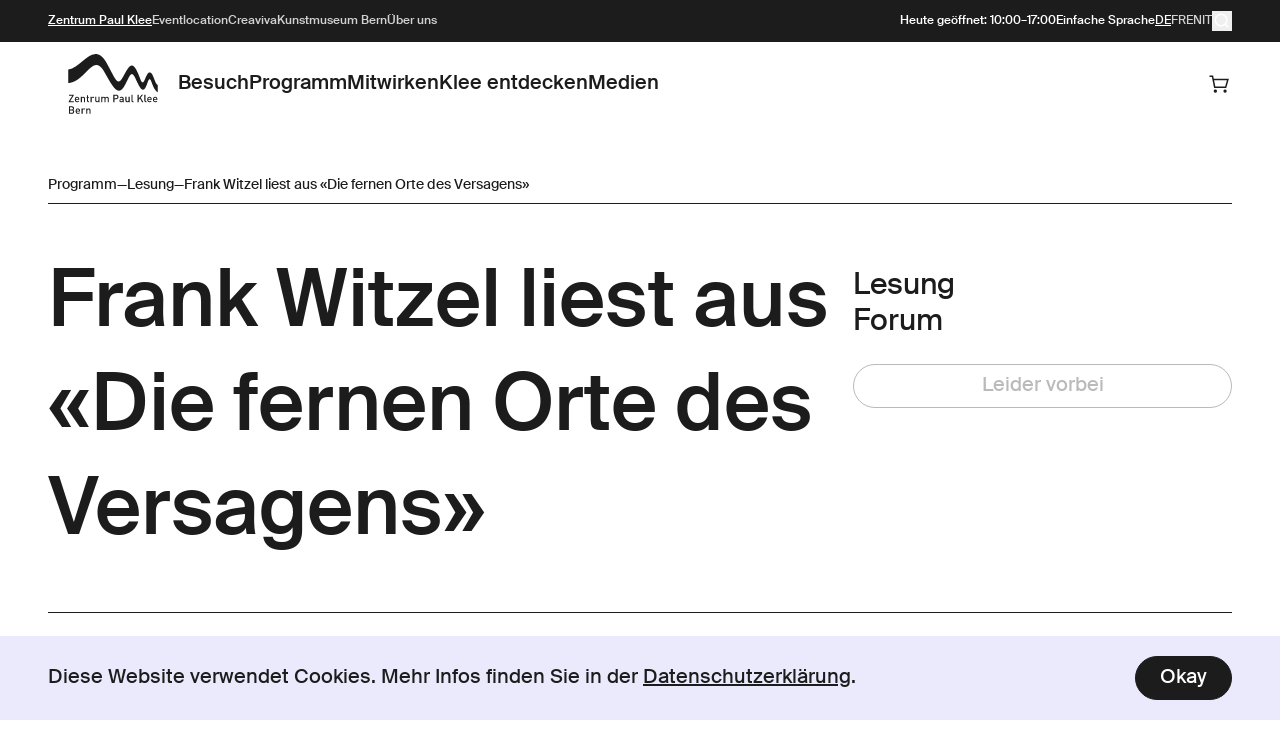

--- FILE ---
content_type: text/html; charset=utf-8
request_url: https://www.zpk.org/de/lesung/frank-witzel-liest-aus-die-fernen-orte-des-versagens
body_size: 21663
content:
<!DOCTYPE html><html data-theme="zpk" lang="de" class="scroll-smooth"><head><meta charSet="utf-8"/><meta name="viewport" content="width=device-width, initial-scale=1"/><link rel="preload" href="/_next/static/media/5bc8b41b65b4adbd-s.p.ttf" as="font" crossorigin="" type="font/ttf"/><link rel="preload" href="/_next/static/media/6797952abc584cbf-s.p.ttf" as="font" crossorigin="" type="font/ttf"/><link rel="preload" href="/_next/static/media/8c552cdedde5e77b-s.p.ttf" as="font" crossorigin="" type="font/ttf"/><link rel="preload" href="/_next/static/media/ab54440b90f5ea2a-s.p.ttf" as="font" crossorigin="" type="font/ttf"/><link rel="preload" href="/_next/static/media/dd73d603816e7d55-s.p.ttf" as="font" crossorigin="" type="font/ttf"/><link rel="preload" href="/_next/static/media/f1c1e9706437b22f-s.p.ttf" as="font" crossorigin="" type="font/ttf"/><link rel="preload" href="/_next/static/media/f2279339b671ce36-s.p.ttf" as="font" crossorigin="" type="font/ttf"/><link rel="stylesheet" href="/_next/static/css/c434c27f3fdf934d.css" data-precedence="next"/><link rel="stylesheet" href="/_next/static/css/1b3f1eebcee5e445.css" data-precedence="next"/><link rel="stylesheet" href="/_next/static/css/bf8abc7e59a8e128.css" data-precedence="next"/><link rel="preload" as="script" fetchPriority="low" href="/_next/static/chunks/webpack-2864b4eeb90d78a5.js"/><script src="/_next/static/chunks/fd9d1056-6b01c5a041b805ec.js" async=""></script><script src="/_next/static/chunks/117-bbbf3fc75cbcb615.js" async=""></script><script src="/_next/static/chunks/main-app-f1a455f1c1f7388d.js" async=""></script><script src="/_next/static/chunks/733-a11fe6987eefe391.js" async=""></script><script src="/_next/static/chunks/246-d82b09dd16470e40.js" async=""></script><script src="/_next/static/chunks/app/%5Blang%5D/layout-b951404c86b34674.js" async=""></script><script src="/_next/static/chunks/588-44779a41d279aa3b.js" async=""></script><script src="/_next/static/chunks/app/%5Blang%5D/error-54b12902de189866.js" async=""></script><script src="/_next/static/chunks/538-2e8131ef45f7f20f.js" async=""></script><script src="/_next/static/chunks/972-d0468d845af4b10c.js" async=""></script><script src="/_next/static/chunks/286-356f670b8473f9c4.js" async=""></script><script src="/_next/static/chunks/665-6a58a42e2d532374.js" async=""></script><script src="/_next/static/chunks/850-e8f909023a61c5b6.js" async=""></script><script src="/_next/static/chunks/app/%5Blang%5D/(custom)/layout-2369ae901b92a0bc.js" async=""></script><script src="/_next/static/chunks/app/%5Blang%5D/(drupal)/%5B...slug%5D/page-ba0a4240369ae12f.js" async=""></script><link rel="preload" href="https://www.googletagmanager.com/gtag/js?id=G-870HREEHN0" as="script"/><title>Frank Witzel liest aus «Die fernen Orte des Versagens» | Zentrum Paul Klee</title><meta name="description" content="In seinem neuen Erzählband enthüllt Frank Witzel einen bunten Strauss an Lebensentwürfen, Stereotypen und Pathologien, die zum Spiegelkabinett der Wirklichkeit werden und vom Geheimnis des Lebens erzählen."/><link rel="manifest" href="/manifest.webmanifest" crossorigin="use-credentials"/><meta name="robots" content="index, follow"/><meta property="og:title" content="Frank Witzel liest aus «Die fernen Orte des Versagens»"/><meta property="og:description" content="In seinem neuen Erzählband enthüllt Frank Witzel einen bunten Strauss an Lebensentwürfen, Stereotypen und Pathologien, die zum Spiegelkabinett der Wirklichkeit werden und vom Geheimnis des Lebens erzählen."/><meta property="og:site_name" content="Zentrum Paul Klee"/><meta property="og:locale" content="de"/><meta property="og:image" content="https://kmbzpk.nodehive.app/sites/default/files/styles/og_image/public/2026-01/Teaser-Web-Literatur.jpg?itok=4WiSRdi3"/><meta property="og:image:width" content="1200"/><meta property="og:image:height" content="630"/><meta property="og:image:alt" content="Frank Witzel liest aus «Die fernen Orte des Versagens»"/><meta property="og:type" content="website"/><meta name="twitter:card" content="summary_large_image"/><meta name="twitter:title" content="Frank Witzel liest aus «Die fernen Orte des Versagens»"/><meta name="twitter:description" content="In seinem neuen Erzählband enthüllt Frank Witzel einen bunten Strauss an Lebensentwürfen, Stereotypen und Pathologien, die zum Spiegelkabinett der Wirklichkeit werden und vom Geheimnis des Lebens erzählen."/><meta name="twitter:image" content="https://kmbzpk.nodehive.app/sites/default/files/styles/og_image/public/2026-01/Teaser-Web-Literatur.jpg?itok=4WiSRdi3"/><meta name="twitter:image:width" content="1200"/><meta name="twitter:image:height" content="630"/><meta name="twitter:image:alt" content="Frank Witzel liest aus «Die fernen Orte des Versagens»"/><link rel="shortcut icon" href="/metadata/zpk/favicon.ico"/><link rel="icon" href="/metadata/zpk/icon1.png"/><link rel="icon" href="/metadata/zpk/icon2.png"/><link rel="icon" href="/metadata/zpk/icon3.png"/><link rel="icon" href="/metadata/zpk/icon4.png"/><link rel="icon" href="/metadata/zpk/icon5.png"/><link rel="apple-touch-icon" href="/metadata/zpk/apple-icon.png"/><meta name="next-size-adjust"/><script src="/_next/static/chunks/polyfills-42372ed130431b0a.js" noModule=""></script></head><body class="__variable_2d465d"><div data-theme="zpk"><div id="node-2219" data-nodehive-enable="true" data-nodehive-editmode="edit-form" data-nodehive-type="node" data-nodehive-parent_id="" data-nodehive-id="2219" data-nodehive-uuid="07379c4a-8e9e-4c09-9111-07312d0297c5" data-node-type="node--event"><div data-area-type="Störer"></div><div class="relative flex min-h-screen flex-col"><header data-scroll="false" data-global-nav="visible" class="bg-white text-black mb-6 md:mb-12 main-navigation-wrapper sticky top-0 z-50 transition-colors ease-in-out"><div class="relative z-40 bg-black"><div class="container-wrapper"><div class="flex h-[35px] items-center justify-between py-2 text-xs font-medium text-white md:h-[42px]"><div class="gap-4 md:relative md:flex"><div class="md:hidden"></div><ul class="hidden gap-4 md:flex"><li class="flex items-center text-white"><a target="_self" space-id="5" class="underline-offset-2 md:underline font-medium" href="https://www.zpk.org">Zentrum Paul Klee</a></li><li class="hidden text-white/80 md:flex md:items-center"><a target="_self" space-id="15" class="link-animated-small font-medium" href="/de/eventlocation">Eventlocation</a></li><li class="hidden text-white/80 md:flex md:items-center"><a target="_self" space-id="18" class="link-animated-small font-medium" href="/creaviva">Creaviva</a></li><li class="hidden text-white/80 md:flex md:items-center"><a target="_self" class="link-animated-small font-medium" href="https://kunstmuseumbern.ch">Kunstmuseum Bern</a></li><li class="hidden text-white/80 md:flex md:items-center"><a target="_self" space-id="17" class="link-animated-small font-medium" href="/de/ueber-uns">Über uns</a></li></ul></div><ul class="relative z-20 flex items-center justify-end gap-4"><li class="block"><div data-node-type="NodeDailyInfoNavigation"><p>Heute geöffnet<!-- -->: <!-- -->10:00<!-- -->–<!-- -->17:00</p></div></li><li class="hidden lg:block"><div data-area-type="Einfache Sprache"><div data-fragment-type="FragmentCallToAction" class="fragment"><a class="text-sm link-animated-small font-medium md:text-xs" href="/de/node/1454">Einfache Sprache</a></div></div></li><li class="hidden lg:block"><ul class="flex gap-2"><li><a class="underline underline-offset-2 lg:text-white text-sm uppercase md:text-xs" href="/de/lesung/frank-witzel-liest-aus-die-fernen-orte-des-versagens">de</a></li><li><a class="link-animated-small text-black/80 lg:text-white/80 text-sm uppercase md:text-xs" href="/fr/node/2219">fr</a></li><li><a class="link-animated-small text-black/80 lg:text-white/80 text-sm uppercase md:text-xs" href="/en/node/2219">en</a></li><li><a class="link-animated-small text-black/80 lg:text-white/80 text-sm uppercase md:text-xs" href="/it/node/2219">it</a></li></ul></li><li class="hidden h-[20px] w-[20px] lg:block"><button type="button"><svg xmlns="http://www.w3.org/2000/svg" width="20" height="20" fill="none"><path stroke="currentColor" stroke-width="1.5" d="M9.072 14.808a5.74 5.74 0 1 0 0-11.48 5.74 5.74 0 0 0 0 11.48ZM16.25 16.23l-3.121-3.12"></path></svg></button></li></ul></div></div></div><div class="container-wrapper"><div class="flex justify-between gap-20 py-3 md:items-center md:justify-start"><div class="flex items-center gap-4"><a aria-label="Link to the Frontpage" class="logo-link relative z-20" href="/de"><svg xmlns="http://www.w3.org/2000/svg" width="130" fill="none" viewBox="0 0 130 87" class="logo max-h-[50px] w-[75px] md:max-h-[60px] md:w-auto"><path fill="currentColor" d="M0 42.1c25.297-1.236 35.882-45.281 52.374-16.223 12.774 22.491 20.484 38.69 30.795 17.55 6.684-13.729 8.85-19.632 14.143-8.444 6.387 13.477 11.314 26.107 17.45 7.437 2.601-7.894 3.855-8.512 7.186 1.143 1.665 4.828 4.174 9.564 8.029 12.287V45.188c-2.486-1.533-3.307-3.913-5.543-9.701-1.391-3.547-3.102-8.718-6.387-8.74-2.532 0-4.517 4.347-6.912 10.204-4.357 10.525-5.999-.71-10.516-10.456-8.576-18.533-13.047-7.757-21.51 7.413-8.144 14.62-11.155.526-23.724-21.485C37.022-19.747 19.595 20.477 0 22.583z" class="logo_svg__logo-top"></path><path fill="currentColor" d="M1 69.822v-1.418l4.996-7.94h-4.79V59h6.706v1.327l-5.019 8.008h5.019V69.8H1zm13.39-5.537c.16.344.205.572.205 1.053h-3.444c0-.48.046-.686.205-1.053.251-.572.799-.983 1.528-.983.73 0 1.278.389 1.529.983m1.733 2.128v-.686c0-2.197-1.186-3.707-3.262-3.707s-3.261 1.442-3.261 3.936c0 2.928 1.528 3.958 3.444 3.958 1.346 0 2.099-.412 2.874-1.19l-.98-.915c-.548.55-1.004.8-1.871.8-1.255 0-1.962-.846-1.962-2.15h4.996zm8.418 3.41v-4.92c0-.87-.183-1.602-.776-2.174-.456-.434-1.117-.709-1.893-.709s-1.506.298-2.053.87v-.778h-1.506v7.71h1.552v-4.69c0-1.19.73-1.716 1.596-1.716s1.551.526 1.551 1.716v4.69h1.552zm5.748 0v-1.328h-.639c-.57 0-.844-.343-.844-.892v-4.164h1.483v-1.19H28.83v-2.334h-1.55v2.334h-.867v1.19h.866v4.233c0 1.098.662 2.15 2.099 2.15h.935m7.528-7.07c-.525-.527-1.095-.733-1.825-.733-.867 0-1.642.39-2.053.915v-.846h-1.506v7.71h1.551v-4.69c0-1.052.708-1.739 1.529-1.739.524 0 .798.16 1.163.526l1.164-1.166zm7.573 7.07v-7.711h-1.551v4.69c0 1.19-.73 1.716-1.597 1.716s-1.551-.526-1.551-1.716v-4.69h-1.551v4.919c0 .87.182 1.602.775 2.174.457.434 1.118.709 1.894.709s1.505-.297 2.053-.87v.778h1.528m13.527 0v-4.92c0-.87-.228-1.602-.821-2.174-.456-.434-1.14-.709-1.94-.709-1.026 0-1.801.366-2.417 1.121-.48-.755-1.232-1.12-2.19-1.12-.776 0-1.528.297-2.053.869v-.778h-1.505v7.71h1.55v-4.69c0-1.19.73-1.716 1.597-1.716s1.552.526 1.552 1.716v4.69h1.55V65.04c0-1.12.754-1.647 1.598-1.647s1.55.526 1.55 1.716v4.69h1.552zm10.493-9.359c1.14 0 1.916.664 1.916 1.808s-.775 1.785-1.916 1.785h-2.372v-3.593zm.091 5.08c2.099 0 3.445-1.396 3.445-3.272S71.623 59 69.524 59h-4.083v10.822h1.642v-4.255h2.464m9.375 1.487c0 .549-.114.915-.342 1.144-.41.389-.844.435-1.437.435-.98 0-1.414-.39-1.414-1.099s.479-1.12 1.391-1.12h1.802v.64m1.552 2.791v-5.148c0-1.739-1.05-2.654-3.171-2.654-1.278 0-2.03.252-2.76 1.121l1.026.961c.434-.549.844-.732 1.688-.732 1.186 0 1.688.48 1.688 1.442v.549h-2.03c-1.756 0-2.646.915-2.646 2.219 0 .664.205 1.259.616 1.647.479.48 1.118.71 2.053.71s1.483-.23 2.053-.801v.71h1.505zm8.69 0v-7.71h-1.55v4.69c0 1.19-.73 1.716-1.597 1.716s-1.551-.526-1.551-1.716v-4.69h-1.552v4.919c0 .87.183 1.602.776 2.174.456.434 1.118.709 1.893.709.776 0 1.506-.298 2.053-.87v.778h1.529m5.612 0v-1.327h-.684c-.616 0-.844-.297-.844-.892v-8.603h-1.551v8.694c0 1.145.638 2.128 2.098 2.128h.981m14.234 0-3.855-6.59 3.49-4.232h-2.007l-4.403 5.445v-5.445h-1.642v10.822h1.642v-3.157l1.825-2.197 3.034 5.331h1.916zm4.54 0v-1.327h-.685c-.616 0-.844-.297-.844-.892v-8.603h-1.551v8.694c0 1.145.639 2.128 2.099 2.128h.981m5.839-5.537c.16.343.205.572.205 1.053h-3.444c0-.48.046-.687.205-1.053a1.63 1.63 0 0 1 1.529-.984c.73 0 1.277.39 1.505.984m1.734 2.128v-.686c0-2.197-1.186-3.707-3.262-3.707s-3.262 1.442-3.262 3.935c0 2.93 1.528 3.959 3.467 3.959 1.346 0 2.099-.412 2.874-1.19l-.981-.915c-.547.549-1.003.8-1.87.8-1.255 0-1.962-.846-1.962-2.15h4.996zm6.569-2.128c.16.343.206.572.206 1.053h-3.445c0-.48.046-.687.206-1.053.25-.572.798-.984 1.528-.984s1.277.39 1.505.984m1.734 2.128v-.686c0-2.197-1.186-3.707-3.262-3.707s-3.262 1.442-3.262 3.935c0 2.93 1.528 3.959 3.445 3.959 1.345 0 2.098-.412 2.874-1.19l-.981-.915c-.548.549-1.004.8-1.871.8-1.254 0-1.961-.846-1.961-2.15h4.995zM5.334 81.926c1.14 0 1.78.687 1.78 1.648s-.64 1.647-1.78 1.647H2.756v-3.295zm-.16-4.576c1.05 0 1.757.55 1.757 1.556s-.707 1.556-1.757 1.556H2.756V77.35zm.297 9.358c1.916 0 3.262-1.052 3.262-3.066 0-1.373-.798-2.173-1.62-2.517.73-.297 1.46-1.12 1.46-2.288 0-1.83-1.254-2.974-3.262-2.974H1.114v10.822h4.357m10.037-5.537c.16.344.205.572.205 1.053H12.27c0-.48.045-.687.205-1.053.25-.572.798-.96 1.528-.96s1.278.388 1.529.96m1.733 2.128v-.686c0-2.197-1.186-3.707-3.262-3.707s-3.262 1.442-3.262 3.936c0 2.928 1.529 3.958 3.445 3.958 1.346 0 2.098-.412 2.874-1.19l-.98-.938c-.548.55-1.005.8-1.871.8-1.255 0-1.962-.823-1.962-2.15h4.995zm7.596-3.66c-.524-.527-1.095-.733-1.825-.733-.866 0-1.665.39-2.052.915v-.846h-1.506v7.71h1.551v-4.69c0-1.052.707-1.739 1.528-1.739.525 0 .799.16 1.164.526l1.163-1.167zm7.642 7.07v-4.92c0-.87-.183-1.602-.776-2.174-.456-.434-1.117-.686-1.893-.686-.775 0-1.505.297-2.053.87v-.778h-1.505v7.71h1.55v-4.69c0-1.19.73-1.716 1.598-1.716.866 0 1.55.526 1.55 1.716v4.69h1.552z" class="logo_svg__logo-bottom"></path></svg></a><div data-area-type="Navigation Sticker"></div></div><div class="flex flex-1 items-center justify-end gap-6 lg:justify-between"><div class="hidden gap-6 lg:flex"><div><nav class="relative z-20"><ul class="flex items-center gap-6"><li><button class="opacity-100 link-animated font-medium">Besuch</button></li><li><button class="opacity-100 link-animated font-medium">Programm</button></li><li><button class="opacity-100 link-animated font-medium">Mitwirken</button></li><li><button class="opacity-100 link-animated font-medium">Klee entdecken</button></li><li><a class="font-medium" href="/de/ueber-uns/medien">Medien</a></li></ul></nav><div class="main-navigation-dropdown transform transition-transform duration-300 ease-linear -translate-y-[120%] absolute left-0 right-0 top-0 bg-primary-300 pt-[135px]"><div class="container-wrapper opacity-0 transition-opacity duration-300 ease-linear h-[400px] overflow-y-auto"><div class="pl-[169px] grid grid-cols-2 gap-6 pb-12 pt-6 xl:grid-cols-12"><ul class="flex flex-col gap-3 xl:col-span-4"></ul></div></div></div></div></div><div class="h-[24px] md:h-auto"><div class="flex items-center gap-6"><a class="hidden lg:inline-flex z-20 items-center font-medium text-inherit" href="/de/cart"><svg xmlns="http://www.w3.org/2000/svg" width="24" height="24" fill="none"><path fill="currentColor" fill-rule="evenodd" d="M2.299 3.5h-.75V5h2.335l.54 2.697 1.54 7.7.12.603h12.181l.155-.544 2.2-7.7.273-.956H5.774l-.54-2.697-.12-.603H2.299m5.015 11-1.24-6.2h12.83l-1.77 6.2zm.033 6.253a1.65 1.65 0 1 0 0-3.3 1.65 1.65 0 0 0 0 3.3m9.7 0a1.65 1.65 0 1 0 0-3.3 1.65 1.65 0 0 0 0 3.3" clip-rule="evenodd"></path></svg><sup class="inline-block font-bold"></sup></a></div><button type="button" aria-label="Open the main menu" class="text-inherit lg:hidden"><svg xmlns="http://www.w3.org/2000/svg" width="24" height="24" fill="none"><path fill="currentColor" d="M3.5 17.636v-1.5h17v1.5zm0-4.884v-1.5h17v1.5zm0-4.885v-1.5h17v1.5z"></path></svg></button></div></div></div></div><div class="container-wrapper"><hr class="border-black opacity-0"/></div></header><div class="flex-[1_0_auto]"><main class=""><div class="container-wrapper"><nav class="mb-2"><ol class="flex items-center gap-2"><li><span class="line-clamp-1 text-sm">Programm</span></li><span class="text-sm">—</span><li><a href="/de/node/183" class="line-clamp-1 text-sm">Lesung</a></li><span class="text-sm">—</span><li><span class="line-clamp-1 text-sm">Frank Witzel liest aus «Die fernen Orte des Versagens»</span></li></ol></nav></div><article data-node-type="Event"><div class="container-wrapper"><div class="space-y-12"><hr class="border-black"/><div class="grid grid-cols-1 gap-6 lg:grid-cols-12"><h1 class="lg:col-span-8">Frank Witzel liest aus «Die fernen Orte des Versagens»</h1><div class="relative grid gap-6 lg:col-span-4 lg:grid-cols-4"><ul class="text-md md:mt-4 md:leading-[140%] lg:col-span-4 lg:text-3xl"><li><p>Lesung</p></li><li><p>Forum</p></li><li class="mt-6 lg:max-w-[430px]"><button class="btn-default btn-disabled w-full" disabled="">Leider vorbei</button></li></ul></div></div><hr class="border-black"/></div></div><div id="paragraph-2453" paragraph-type="paragraph--content" data-nodehive-enable="true" data-nodehive-editmode="sidebar" data-nodehive-type="paragraph" data-nodehive-parent_id="2219" data-nodehive-id="2453" data-nodehive-langcode="de" data-nodehive-uuid="504f55ed-161a-430e-afd7-3147cb11d7b7" class="paragraph relative"><section data-paragraph-type="Content" class="paragraph"><div class="container-wrapper-sm"><div class="container-content-wrapper"><div class="prose md:prose-md"><h4>Ein Pilzsammler findet im Wald eine Leiche und versucht, mögliche Konsequenzen zu umgehen; ein Paar fährt zu einem Fotoshooting auf den Todtnauberg; eine Frau mit einem Pferdewunsch muss sich mit den noch ausgefalleneren Wünschen ihrer Partner auseinandersetzen; ein Anwalt entwickelt an einem freien Nachmittag die Theorie der unlogischen Sekunde; eine Frau gerät durch Zufall in ein abgelegenes Dorf, in dem sie verschiedenen Mechanismen des Begehrens ausgesetzt wird; eine weitere Frau versucht sich durch ein Voodoo-Ritual vor einem drohenden Schicksalsschlag zu bewahren. In seinem neuen Erzählband enthüllt Frank Witzel einen bunten Strauss an Lebensentwürfen, Stereotypen und Pathologien, die zum Spiegelkabinett der Wirklichkeit werden und vom Geheimnis des Lebens erzählen.</h4><p>Frank Witzel (*1969, Wiesbaden) veröffentlichte seit seinem ersten Lyrikband 1978 mehr als ein Dutzend Bücher, für die er unter anderem mit dem Deutschen Buchpreis und dem Deutschen Hörspielpreis ausgezeichnet wurde. Er war Poetikdozent an den Universitäten Heidelberg und Tübingen und Inhaber der Friederichs-Stiftungsprofessur an der Hochschule für Gestaltung Offenbach.</p><p>Moderation: Tabea Steiner, Autorin und Literaturveranstalterin</p></div></div></div></section></div><div id="paragraph-2457" paragraph-type="paragraph--activities" data-nodehive-enable="true" data-nodehive-editmode="sidebar" data-nodehive-type="paragraph" data-nodehive-parent_id="2219" data-nodehive-id="2457" data-nodehive-langcode="de" data-nodehive-uuid="987b367d-4932-4a40-881e-3c3309631c30" class="paragraph relative"><section data-paragraph-type="Activities" class="paragraph container-wrapper" id="activities"><div class="prose prose-title-sm mb-6 md:prose-title"><h3>Kommende Lesungen</h3></div><!--$--><ul><li class="border-t border-black last:border-b"><article data-node-type="ActivityTeaserList" class="relative grid grid-cols-2 gap-3 py-4 md:py-6 lg:grid-cols-12 lg:gap-6"><div class="col-span-2 flex gap-2 md:flex-col md:gap-0 lg:col-span-2"><p>So, 25.1.2026</p><span class="md:hidden">—</span>11:00</div><div class="col-span-2 grid grid-cols-6 justify-between lg:col-span-6"><a class="col-span-5" href="/de/node/11190"><p class="font-book">Lesung</p><h4>Kristine Bilkau liest aus «Halbinsel»</h4></a></div><div class="col-span-1 lg:col-span-2"><p>Auditorium Martha Müller</p></div><div class="col-span-1 flex flex-col items-end lg:col-span-2"><a class="btn-default min-w-[144px] pr-5 text-base" target="_blank" href="https://www.kulturticket.ch/967/zentrum-paul-klee/event/1712"><span>Kaufen</span> <svg xmlns="http://www.w3.org/2000/svg" width="24" height="24" fill="none"><path fill="currentColor" d="M6.294 17.644 5.25 16.6l9.84-9.85H6.144v-1.5h11.5v11.5h-1.5V7.804z"></path></svg></a></div></article></li><li class="border-t border-black last:border-b"><article data-node-type="ActivityTeaserList" class="relative grid grid-cols-2 gap-3 py-4 md:py-6 lg:grid-cols-12 lg:gap-6"><div class="col-span-2 flex gap-2 md:flex-col md:gap-0 lg:col-span-2"><p>So, 8.2.2026</p><span class="md:hidden">—</span>11:00</div><div class="col-span-2 grid grid-cols-6 justify-between lg:col-span-6"><a class="col-span-5" href="/de/node/11192"><p class="font-book">Lesung</p><h4>Katerina Poladjan liest aus «Goldstrand»</h4></a></div><div class="col-span-1 lg:col-span-2"><p>Forum</p></div><div class="col-span-1 flex flex-col items-end lg:col-span-2"><a class="btn-default min-w-[144px] pr-5 text-base" target="_blank" href="https://www.kulturticket.ch/967/zentrum-paul-klee/event/1713"><span>Kaufen</span> <svg xmlns="http://www.w3.org/2000/svg" width="24" height="24" fill="none"><path fill="currentColor" d="M6.294 17.644 5.25 16.6l9.84-9.85H6.144v-1.5h11.5v11.5h-1.5V7.804z"></path></svg></a></div></article></li><li class="border-t border-black last:border-b"><article data-node-type="ActivityTeaserList" class="relative grid grid-cols-2 gap-3 py-4 md:py-6 lg:grid-cols-12 lg:gap-6"><div class="col-span-2 flex gap-2 md:flex-col md:gap-0 lg:col-span-2"><p>So, 15.3.2026</p><span class="md:hidden">—</span>11:00</div><div class="col-span-2 grid grid-cols-6 justify-between lg:col-span-6"><a class="col-span-5" href="/de/node/11194"><p class="font-book">Lesung</p><h4>Ilma Rakusa liest aus «Wo bleibt das Licht»</h4></a></div><div class="col-span-1 lg:col-span-2"><p>Forum</p></div><div class="col-span-1 flex flex-col items-end lg:col-span-2"><a class="btn-default min-w-[144px] pr-5 text-base" target="_blank" href="https://www.kulturticket.ch/967/zentrum-paul-klee/event/1714"><span>Kaufen</span> <svg xmlns="http://www.w3.org/2000/svg" width="24" height="24" fill="none"><path fill="currentColor" d="M6.294 17.644 5.25 16.6l9.84-9.85H6.144v-1.5h11.5v11.5h-1.5V7.804z"></path></svg></a></div></article></li><li class="border-t border-black last:border-b"><article data-node-type="ActivityTeaserList" class="relative grid grid-cols-2 gap-3 py-4 md:py-6 lg:grid-cols-12 lg:gap-6"><div class="col-span-2 flex gap-2 md:flex-col md:gap-0 lg:col-span-2"><p>So, 12.4.2026</p><span class="md:hidden">—</span>11:00</div><div class="col-span-2 grid grid-cols-6 justify-between lg:col-span-6"><a class="col-span-5" href="/de/node/11196"><p class="font-book">Lesung</p><h4>Sylvie Schenk liest aus «In Erwartung eines Glücks»</h4></a></div><div class="col-span-1 lg:col-span-2"><p>Forum</p></div><div class="col-span-1 flex flex-col items-end lg:col-span-2"><a class="btn-default min-w-[144px] pr-5 text-base" target="_blank" href="https://www.kulturticket.ch/967/zentrum-paul-klee/event/1715"><span>Kaufen</span> <svg xmlns="http://www.w3.org/2000/svg" width="24" height="24" fill="none"><path fill="currentColor" d="M6.294 17.644 5.25 16.6l9.84-9.85H6.144v-1.5h11.5v11.5h-1.5V7.804z"></path></svg></a></div></article></li><li class="border-t border-black last:border-b"><article data-node-type="ActivityTeaserList" class="relative grid grid-cols-2 gap-3 py-4 md:py-6 lg:grid-cols-12 lg:gap-6"><div class="col-span-2 flex gap-2 md:flex-col md:gap-0 lg:col-span-2"><p>So, 10.5.2026</p><span class="md:hidden">—</span>11:00</div><div class="col-span-2 grid grid-cols-6 justify-between lg:col-span-6"><a class="col-span-5" href="/de/node/11344"><p class="font-book">Lesung</p><h4>Daniel Schreiber liest aus «Liebe! Ein Aufruf»</h4></a></div><div class="col-span-1 lg:col-span-2"><p>Forum</p></div><div class="col-span-1 flex flex-col items-end lg:col-span-2"><a class="btn-default min-w-[144px] pr-5 text-base" target="_blank" href="https://www.kulturticket.ch/967/zentrum-paul-klee/event/1729"><span>Kaufen</span> <svg xmlns="http://www.w3.org/2000/svg" width="24" height="24" fill="none"><path fill="currentColor" d="M6.294 17.644 5.25 16.6l9.84-9.85H6.144v-1.5h11.5v11.5h-1.5V7.804z"></path></svg></a></div></article></li><li class="border-t border-black last:border-b"><article data-node-type="ActivityTeaserList" class="relative grid grid-cols-2 gap-3 py-4 md:py-6 lg:grid-cols-12 lg:gap-6"><div class="col-span-2 flex gap-2 md:flex-col md:gap-0 lg:col-span-2"><p>So, 24.5.2026</p><span class="md:hidden">—</span>11:00</div><div class="col-span-2 grid grid-cols-6 justify-between lg:col-span-6"><a class="col-span-5" href="/de/node/11834"><p class="font-book">Lesung</p><h4>Dana von Suffrin liest aus «Toxibaby»</h4></a></div><div class="col-span-1 lg:col-span-2"><p>Forum</p></div><div class="col-span-1 flex flex-col items-end lg:col-span-2"><a class="btn-default min-w-[144px] pr-5 text-base" target="_blank" href="https://www.kulturticket.ch/967/zentrum-paul-klee/event/1853"><span>Kaufen</span> <svg xmlns="http://www.w3.org/2000/svg" width="24" height="24" fill="none"><path fill="currentColor" d="M6.294 17.644 5.25 16.6l9.84-9.85H6.144v-1.5h11.5v11.5h-1.5V7.804z"></path></svg></a></div></article></li></ul><div class="mt-6 flex justify-start"><button class="btn-default gap-2">Mehr laden</button></div><!--/$--></section></div></article></main><section class="fixed bottom-0 left-0 right-0 z-50 bg-primary-100"><div class="flex flex-col items-center justify-between gap-6 px-5 py-5 md:flex-row md:px-12"><div class="prose md:prose-md"><p>Diese Website verwendet Cookies. Mehr Infos finden Sie in der <a class="link" href="/de/datenschutz">Datenschutzerklärung</a>.</p></div><form class="w-full md:w-auto" action="" encType="multipart/form-data" method="POST"><input type="hidden" name="$ACTION_ID_8e23fb34b214a9b5fb10ac26fee299a9c8a20d23"/><button type="submit" class="btn-default--filled flex w-full gap-2">Okay</button></form></div></section></div><footer class="mt-16 md:mt-28 bg-black pb-12 pt-12 text-white md:pt-20"><div class="container-wrapper"><div class="flex flex-col justify-between gap-12 lg:flex-row"><nav><ul class="flex flex-col gap-3"><li><a class="text-md md:text-3xl" href="/de/eventlocation">Eventlocation</a></li><li><a class="text-md md:text-3xl" href="/de/bildanfragen">Bildanfragen</a></li><li><a class="text-md md:text-3xl" href="/de/newsletter">Newsletter</a></li><li><a class="text-md md:text-3xl" href="/de/ueber-uns/medien">Medien</a></li><li><a class="text-md md:text-3xl" href="/de/ueber-uns/jobs">Jobs</a></li></ul></nav><div class="flex flex-col gap-6 md:flex-row md:gap-12"><div data-area-type="Footer: Column 1"><div data-fragment-type="FragmentText" class="fragment"><div class="prose prose-white md:prose-md"><p>Dienstag – Sonntag<br/>10:00 – 17:00<br/><sub>Montag geschlossen</sub></p></div></div></div><div data-area-type="Footer: Column 2"><div data-fragment-type="FragmentText" class="fragment"><div class="prose prose-white md:prose-md"><p>Zentrum Paul Klee<br/>Monument im Fruchtland 3<br/>3006 Bern</p></div></div><div data-fragment-type="FragmentText" class="fragment"><div class="prose prose-white md:prose-md"><p><a class="link" href="tel:+41313590101">+41 31 359 01 01</a><br/><a class="link" href="mailto:info@zpk.org">info@zpk.org</a></p></div></div></div></div></div><div class="mt-12 flex flex-col justify-between gap-6 text-sm md:mt-20 md:text-md lg:flex-row lg:gap-12"><div class="order-last lg:order-none"><div data-area-type="Footer: Bottom"><div data-fragment-type="FragmentText" class="fragment"><div class="prose prose-white md:prose-md"><p><a class="link" href="/de/ueber-uns/gruendung">Gegründet von Maurice E. und Martha Müller sowie den Erben Paul Klee</a></p></div></div></div></div><nav><ul class="flex gap-6 text-white/40 lg:gap-12"><li><a href="/de/impressum">Impressum</a></li><li><a href="/de/datenschutz">Datenschutz</a></li><li><a href="/de/agb">AGB</a></li></ul></nav><nav><ul class="order-first flex gap-3 lg:order-none"><li><a target="_blank" class="block text-2xl text-white/40" href="https://www.instagram.com/zentrumpaulklee"><span class="sr-only">Instagram</span><svg xmlns="http://www.w3.org/2000/svg" width="25" height="24" fill="none"><path fill="currentColor" d="M12.804 6.61a5.377 5.377 0 0 0-5.386 5.386 5.377 5.377 0 0 0 5.386 5.386 5.377 5.377 0 0 0 5.386-5.386 5.377 5.377 0 0 0-5.386-5.386m0 8.887a3.51 3.51 0 0 1-3.501-3.501 3.505 3.505 0 0 1 3.501-3.502 3.505 3.505 0 0 1 3.502 3.502 3.51 3.51 0 0 1-3.502 3.501m6.863-9.108c0 .699-.563 1.257-1.257 1.257a1.256 1.256 0 1 1 1.256-1.256m3.567 1.275c-.08-1.682-.464-3.173-1.697-4.401-1.228-1.228-2.719-1.613-4.401-1.697-1.735-.098-6.933-.098-8.668 0-1.678.08-3.168.464-4.401 1.692S2.454 5.977 2.37 7.66c-.099 1.734-.099 6.933 0 8.667.08 1.683.464 3.173 1.697 4.401 1.233 1.229 2.718 1.613 4.401 1.697 1.735.099 6.933.099 8.668 0 1.682-.08 3.173-.464 4.401-1.697 1.228-1.228 1.613-2.718 1.697-4.401.098-1.734.098-6.928 0-8.663m-2.24 10.524a3.55 3.55 0 0 1-1.998 1.997c-1.382.548-4.664.422-6.192.422s-4.814.122-6.192-.422a3.55 3.55 0 0 1-1.997-1.997c-.548-1.383-.422-4.664-.422-6.192s-.122-4.814.422-6.192a3.55 3.55 0 0 1 1.997-1.997c1.383-.549 4.664-.422 6.192-.422s4.814-.122 6.192.422a3.55 3.55 0 0 1 1.997 1.997c.549 1.382.422 4.664.422 6.192s.127 4.814-.422 6.192"></path></svg></a></li><li><a target="_blank" class="block text-2xl text-white/40" href="https://www.youtube.com/user/ZentrumPaulKlee"><span class="sr-only">YouTube</span><svg xmlns="http://www.w3.org/2000/svg" width="25" height="24" fill="none"><path fill="currentColor" d="M23.503 6.503a2.86 2.86 0 0 0-2.012-2.024C19.717 4 12.601 4 12.601 4s-7.116 0-8.89.479a2.86 2.86 0 0 0-2.013 2.024c-.475 1.787-.475 5.513-.475 5.513s0 3.727.475 5.513A2.82 2.82 0 0 0 3.71 19.52C5.485 20 12.6 20 12.6 20s7.117 0 8.891-.479a2.82 2.82 0 0 0 2.012-1.992c.476-1.786.476-5.513.476-5.513s0-3.726-.476-5.513M10.273 15.4V8.633l5.948 3.383z"></path></svg></a></li><li><a target="_blank" class="block text-2xl text-white/40" href="https://www.facebook.com/zentrumpaulklee"><span class="sr-only">Facebook</span><svg xmlns="http://www.w3.org/2000/svg" width="22" height="22" fill="none"><g clip-path="url(#facebook_svg__a)"><path fill="currentColor" d="m16.026 12.353.6-3.909h-3.751V5.907c0-1.07.524-2.112 2.204-2.112h1.705V.467S15.237.203 13.757.203c-3.089 0-5.108 1.872-5.108 5.262v2.979H5.215v3.91H8.65v9.45h4.226v-9.45z"></path></g><defs><clipPath id="facebook_svg__a"><path fill="currentColor" d="M.2.203h21.6v21.6H.2z"></path></clipPath></defs></svg></a></li></ul></nav></div></div></footer></div></div></div><script src="/_next/static/chunks/webpack-2864b4eeb90d78a5.js" async=""></script><script>(self.__next_f=self.__next_f||[]).push([0]);self.__next_f.push([2,null])</script><script>self.__next_f.push([1,"1:HL[\"/_next/static/media/01b9a4a8cc161b83-s.p.ttf\",\"font\",{\"crossOrigin\":\"\",\"type\":\"font/ttf\"}]\n2:HL[\"/_next/static/media/1433fbe5628a5c8d-s.p.ttf\",\"font\",{\"crossOrigin\":\"\",\"type\":\"font/ttf\"}]\n3:HL[\"/_next/static/media/19df983d2717fbe4-s.p.ttf\",\"font\",{\"crossOrigin\":\"\",\"type\":\"font/ttf\"}]\n4:HL[\"/_next/static/media/38bd6e180415a38a-s.p.ttf\",\"font\",{\"crossOrigin\":\"\",\"type\":\"font/ttf\"}]\n5:HL[\"/_next/static/media/4e1b88e90c3cafdb-s.p.ttf\",\"font\",{\"crossOrigin\":\"\",\"type\":\"font/ttf\"}]\n6:HL[\"/_next/static/media/5bc8b41b65b4adbd-s.p.ttf\",\"font\",{\"crossOrigin\":\"\",\"type\":\"font/ttf\"}]\n7:HL[\"/_next/static/media/6797952abc584cbf-s.p.ttf\",\"font\",{\"crossOrigin\":\"\",\"type\":\"font/ttf\"}]\n8:HL[\"/_next/static/media/8c552cdedde5e77b-s.p.ttf\",\"font\",{\"crossOrigin\":\"\",\"type\":\"font/ttf\"}]\n9:HL[\"/_next/static/media/ab54440b90f5ea2a-s.p.ttf\",\"font\",{\"crossOrigin\":\"\",\"type\":\"font/ttf\"}]\na:HL[\"/_next/static/media/dd73d603816e7d55-s.p.ttf\",\"font\",{\"crossOrigin\":\"\",\"type\":\"font/ttf\"}]\nb:HL[\"/_next/static/media/f1c1e9706437b22f-s.p.ttf\",\"font\",{\"crossOrigin\":\"\",\"type\":\"font/ttf\"}]\nc:HL[\"/_next/static/media/f2279339b671ce36-s.p.ttf\",\"font\",{\"crossOrigin\":\"\",\"type\":\"font/ttf\"}]\nd:HL[\"/_next/static/css/c434c27f3fdf934d.css\",\"style\"]\ne:HL[\"/_next/static/css/1b3f1eebcee5e445.css\",\"style\"]\nf:HL[\"/_next/static/css/bf8abc7e59a8e128.css\",\"style\"]\n"])</script><script>self.__next_f.push([1,"10:I[12846,[],\"\"]\n13:I[4707,[],\"\"]\n16:I[36423,[],\"\"]\n19:I[61060,[],\"\"]\n14:[\"lang\",\"de\",\"d\"]\n15:[\"slug\",\"lesung/frank-witzel-liest-aus-die-fernen-orte-des-versagens\",\"c\"]\n1a:[]\n"])</script><script>self.__next_f.push([1,"0:[\"$\",\"$L10\",null,{\"buildId\":\"E96hu1fiDufcskwrpz8Km\",\"assetPrefix\":\"\",\"urlParts\":[\"\",\"de\",\"lesung\",\"frank-witzel-liest-aus-die-fernen-orte-des-versagens\"],\"initialTree\":[\"\",{\"children\":[[\"lang\",\"de\",\"d\"],{\"children\":[\"(drupal)\",{\"children\":[[\"slug\",\"lesung/frank-witzel-liest-aus-die-fernen-orte-des-versagens\",\"c\"],{\"children\":[\"__PAGE__\",{}]}]}]},\"$undefined\",\"$undefined\",true]}],\"initialSeedData\":[\"\",{\"children\":[[\"lang\",\"de\",\"d\"],{\"children\":[\"(drupal)\",{\"children\":[[\"slug\",\"lesung/frank-witzel-liest-aus-die-fernen-orte-des-versagens\",\"c\"],{\"children\":[\"__PAGE__\",{},[[\"$L11\",\"$L12\",[[\"$\",\"link\",\"0\",{\"rel\":\"stylesheet\",\"href\":\"/_next/static/css/bf8abc7e59a8e128.css\",\"precedence\":\"next\",\"crossOrigin\":\"$undefined\"}]]],null],null]},[null,[\"$\",\"$L13\",null,{\"parallelRouterKey\":\"children\",\"segmentPath\":[\"children\",\"$14\",\"children\",\"(drupal)\",\"children\",\"$15\",\"children\"],\"error\":\"$undefined\",\"errorStyles\":\"$undefined\",\"errorScripts\":\"$undefined\",\"template\":[\"$\",\"$L16\",null,{}],\"templateStyles\":\"$undefined\",\"templateScripts\":\"$undefined\",\"notFound\":\"$undefined\",\"notFoundStyles\":\"$undefined\"}]],null]},[null,[\"$\",\"$L13\",null,{\"parallelRouterKey\":\"children\",\"segmentPath\":[\"children\",\"$14\",\"children\",\"(drupal)\",\"children\"],\"error\":\"$undefined\",\"errorStyles\":\"$undefined\",\"errorScripts\":\"$undefined\",\"template\":[\"$\",\"$L16\",null,{}],\"templateStyles\":\"$undefined\",\"templateScripts\":\"$undefined\",\"notFound\":\"$undefined\",\"notFoundStyles\":\"$undefined\"}]],null]},[[[[\"$\",\"link\",\"0\",{\"rel\":\"stylesheet\",\"href\":\"/_next/static/css/c434c27f3fdf934d.css\",\"precedence\":\"next\",\"crossOrigin\":\"$undefined\"}],[\"$\",\"link\",\"1\",{\"rel\":\"stylesheet\",\"href\":\"/_next/static/css/1b3f1eebcee5e445.css\",\"precedence\":\"next\",\"crossOrigin\":\"$undefined\"}]],\"$L17\"],null],null]},[null,[\"$\",\"$L13\",null,{\"parallelRouterKey\":\"children\",\"segmentPath\":[\"children\"],\"error\":\"$undefined\",\"errorStyles\":\"$undefined\",\"errorScripts\":\"$undefined\",\"template\":[\"$\",\"$L16\",null,{}],\"templateStyles\":\"$undefined\",\"templateScripts\":\"$undefined\",\"notFound\":[[\"$\",\"title\",null,{\"children\":\"404: This page could not be found.\"}],[\"$\",\"div\",null,{\"style\":{\"fontFamily\":\"system-ui,\\\"Segoe UI\\\",Roboto,Helvetica,Arial,sans-serif,\\\"Apple Color Emoji\\\",\\\"Segoe UI Emoji\\\"\",\"height\":\"100vh\",\"textAlign\":\"center\",\"display\":\"flex\",\"flexDirection\":\"column\",\"alignItems\":\"center\",\"justifyContent\":\"center\"},\"children\":[\"$\",\"div\",null,{\"children\":[[\"$\",\"style\",null,{\"dangerouslySetInnerHTML\":{\"__html\":\"body{color:#000;background:#fff;margin:0}.next-error-h1{border-right:1px solid rgba(0,0,0,.3)}@media (prefers-color-scheme:dark){body{color:#fff;background:#000}.next-error-h1{border-right:1px solid rgba(255,255,255,.3)}}\"}}],[\"$\",\"h1\",null,{\"className\":\"next-error-h1\",\"style\":{\"display\":\"inline-block\",\"margin\":\"0 20px 0 0\",\"padding\":\"0 23px 0 0\",\"fontSize\":24,\"fontWeight\":500,\"verticalAlign\":\"top\",\"lineHeight\":\"49px\"},\"children\":\"404\"}],[\"$\",\"div\",null,{\"style\":{\"display\":\"inline-block\"},\"children\":[\"$\",\"h2\",null,{\"style\":{\"fontSize\":14,\"fontWeight\":400,\"lineHeight\":\"49px\",\"margin\":0},\"children\":\"This page could not be found.\"}]}]]}]}]],\"notFoundStyles\":[]}]],null],\"couldBeIntercepted\":false,\"initialHead\":[null,\"$L18\"],\"globalErrorComponent\":\"$19\",\"missingSlots\":\"$W1a\"}]\n"])</script><script>self.__next_f.push([1,"1b:I[8753,[\"733\",\"static/chunks/733-a11fe6987eefe391.js\",\"246\",\"static/chunks/246-d82b09dd16470e40.js\",\"84\",\"static/chunks/app/%5Blang%5D/layout-b951404c86b34674.js\"],\"ReactQueryClientProvider\"]\n1c:I[83515,[\"588\",\"static/chunks/588-44779a41d279aa3b.js\",\"450\",\"static/chunks/app/%5Blang%5D/error-54b12902de189866.js\"],\"default\"]\n1d:I[14888,[\"733\",\"static/chunks/733-a11fe6987eefe391.js\",\"246\",\"static/chunks/246-d82b09dd16470e40.js\",\"84\",\"static/chunks/app/%5Blang%5D/layout-b951404c86b34674.js\"],\"GoogleAnalytics\"]\n1e:I[95885,[\"733\",\"static/chunks/733-a11fe6987eefe391.js\",\"246\",\"static/chunks/246-d82b09dd16470e40.js\",\"84\",\"static/chunks/app/%5Blang%5D/layout-b951404c86b34674.js\"],\"default\"]\n17:[\"$\",\"html\",null,{\"data-theme\":\"zpk\",\"lang\":\"de\",\"className\":\"scroll-smooth\",\"children\":[[\"$\",\"body\",null,{\"className\":\"__variable_2d465d\",\"children\":[\"$\",\"$L1b\",null,{\"children\":[\"$\",\"$L13\",null,{\"parallelRouterKey\":\"children\",\"segmentPath\":[\"children\",\"$14\",\"children\"],\"error\":\"$1c\",\"errorStyles\":[],\"errorScripts\":[],\"template\":[\"$\",\"$L16\",null,{}],\"templateStyles\":\"$undefined\",\"templateScripts\":\"$undefined\",\"notFound\":\"$undefined\",\"notFoundStyles\":\"$undefined\"}]}]}],[\"$\",\"$L1d\",null,{\"gaId\":\"G-870HREEHN0\"}],[\"$\",\"$L1e\",null,{}]]}]\n"])</script><script>self.__next_f.push([1,"12:[\"$\",\"div\",null,{\"data-theme\":\"zpk\",\"children\":[[\"$\",\"div\",null,{\"id\":\"node-2219\",\"data-nodehive-enable\":\"true\",\"data-nodehive-editmode\":\"edit-form\",\"data-nodehive-type\":\"node\",\"data-nodehive-parent_id\":\"\",\"data-nodehive-id\":2219,\"data-nodehive-uuid\":\"07379c4a-8e9e-4c09-9111-07312d0297c5\",\"data-nodehive-langcode\":\"$undefined\",\"data-node-type\":\"node--event\",\"children\":[false,\"$L1f\",false,false,false,false]}],\"$undefined\"]}]\n"])</script><script>self.__next_f.push([1,"18:[[\"$\",\"meta\",\"0\",{\"name\":\"viewport\",\"content\":\"width=device-width, initial-scale=1\"}],[\"$\",\"meta\",\"1\",{\"charSet\":\"utf-8\"}],[\"$\",\"title\",\"2\",{\"children\":\"Frank Witzel liest aus «Die fernen Orte des Versagens» | Zentrum Paul Klee\"}],[\"$\",\"meta\",\"3\",{\"name\":\"description\",\"content\":\"In seinem neuen Erzählband enthüllt Frank Witzel einen bunten Strauss an Lebensentwürfen, Stereotypen und Pathologien, die zum Spiegelkabinett der Wirklichkeit werden und vom Geheimnis des Lebens erzählen.\"}],[\"$\",\"link\",\"4\",{\"rel\":\"manifest\",\"href\":\"/manifest.webmanifest\",\"crossOrigin\":\"use-credentials\"}],[\"$\",\"meta\",\"5\",{\"name\":\"robots\",\"content\":\"index, follow\"}],[\"$\",\"meta\",\"6\",{\"property\":\"og:title\",\"content\":\"Frank Witzel liest aus «Die fernen Orte des Versagens»\"}],[\"$\",\"meta\",\"7\",{\"property\":\"og:description\",\"content\":\"In seinem neuen Erzählband enthüllt Frank Witzel einen bunten Strauss an Lebensentwürfen, Stereotypen und Pathologien, die zum Spiegelkabinett der Wirklichkeit werden und vom Geheimnis des Lebens erzählen.\"}],[\"$\",\"meta\",\"8\",{\"property\":\"og:site_name\",\"content\":\"Zentrum Paul Klee\"}],[\"$\",\"meta\",\"9\",{\"property\":\"og:locale\",\"content\":\"de\"}],[\"$\",\"meta\",\"10\",{\"property\":\"og:image\",\"content\":\"https://kmbzpk.nodehive.app/sites/default/files/styles/og_image/public/2026-01/Teaser-Web-Literatur.jpg?itok=4WiSRdi3\"}],[\"$\",\"meta\",\"11\",{\"property\":\"og:image:width\",\"content\":\"1200\"}],[\"$\",\"meta\",\"12\",{\"property\":\"og:image:height\",\"content\":\"630\"}],[\"$\",\"meta\",\"13\",{\"property\":\"og:image:alt\",\"content\":\"Frank Witzel liest aus «Die fernen Orte des Versagens»\"}],[\"$\",\"meta\",\"14\",{\"property\":\"og:type\",\"content\":\"website\"}],[\"$\",\"meta\",\"15\",{\"name\":\"twitter:card\",\"content\":\"summary_large_image\"}],[\"$\",\"meta\",\"16\",{\"name\":\"twitter:title\",\"content\":\"Frank Witzel liest aus «Die fernen Orte des Versagens»\"}],[\"$\",\"meta\",\"17\",{\"name\":\"twitter:description\",\"content\":\"In seinem neuen Erzählband enthüllt Frank Witzel einen bunten Strauss an Lebensentwürfen, Stereotypen und Pathologien, die zum Spiegelkabinett der Wirklichkeit werden und vom Geheimnis des Lebens erzählen.\"}],[\"$\",\"meta\",\"18\",{\"name\":\"twitter:image\",\"content\":\"https://kmbzpk.nodehive.app/sites/default/files/styles/og_image/public/2026-01/Teaser-Web-Literatur.jpg?itok=4WiSRdi3\"}],[\"$\",\"meta\",\"19\",{\"name\":\"twitter:image:width\",\"content\":\"1200\"}],[\"$\",\"meta\",\"20\",{\"name\":\"twitter:image:height\",\"content\":\"630\"}],[\"$\",\"meta\",\"21\",{\"name\":\"twitter:image:alt\",\"content\":\"Frank Witzel liest aus «Die fernen Orte des Versagens»\"}],[\"$\",\"link\",\"22\",{\"rel\":\"shortcut icon\",\"href\":\"/metadata/zpk/favicon.ico\"}],[\"$\",\"link\",\"23\",{\"rel\":\"icon\",\"href\":\"/metadata/zpk/icon1.png\"}],[\"$\",\"link\",\"24\",{\"rel\":\"icon\",\"href\":\"/metadata/zpk/icon2.png\"}],[\"$\",\"link\",\"25\",{\"rel\":\"icon\",\"href\":\"/metadata/zpk/icon3.png\"}],[\"$\",\"link\",\"26\",{\"rel\":\"icon\",\"href\":\"/metadata/zpk/icon4.png\"}],[\"$\",\"link\",\"27\",{\"rel\":\"icon\",\"href\":\"/metadata/zpk/icon5.png\"}],[\"$\",\"link\",\"28\",{\"rel\":\"apple-touch-icon\",\"href\":\"/metadata/zpk/apple-icon.png\"}],[\"$\",\"meta\",\"29\",{\"name\":\"next-size-adjust\"}]]\n"])</script><script>self.__next_f.push([1,"11:null\n"])</script><script>self.__next_f.push([1,"21:I[79524,[\"538\",\"static/chunks/538-2e8131ef45f7f20f.js\",\"972\",\"static/chunks/972-d0468d845af4b10c.js\",\"733\",\"static/chunks/733-a11fe6987eefe391.js\",\"286\",\"static/chunks/286-356f670b8473f9c4.js\",\"665\",\"static/chunks/665-6a58a42e2d532374.js\",\"588\",\"static/chunks/588-44779a41d279aa3b.js\",\"850\",\"static/chunks/850-e8f909023a61c5b6.js\",\"172\",\"static/chunks/app/%5Blang%5D/(custom)/layout-2369ae901b92a0bc.js\"],\"default\"]\n24:I[56460,[\"538\",\"static/chunks/538-2e8131ef45f7f20f.js\",\"972\",\"static/chunks/972-d0468d845af4b10c.js\",\"733\",\"static/chunks/733-a11fe6987eefe391.js\",\"286\",\"static/chunks/286-356f670b8473f9c4.js\",\"665\",\"static/chunks/665-6a58a42e2d532374.js\",\"588\",\"static/chunks/588-44779a41d279aa3b.js\",\"850\",\"static/chunks/850-e8f909023a61c5b6.js\",\"338\",\"static/chunks/app/%5Blang%5D/(drupal)/%5B...slug%5D/page-ba0a4240369ae12f.js\"],\"default\"]\n"])</script><script>self.__next_f.push([1,"1f:[\"$L20\",null,[\"$\",\"div\",null,{\"className\":\"relative flex min-h-screen flex-col\",\"children\":[[\"$\",\"$L21\",null,{\"variant\":\"page-standard\",\"children\":[\"$L22\",[\"$\",\"div\",null,{\"className\":\"container-wrapper\",\"children\":\"$L23\"}]]}],[\"$\",\"div\",null,{\"className\":\"flex-[1_0_auto]\",\"children\":[[\"$\",\"main\",null,{\"className\":\"\",\"children\":[null,[[\"$\",\"$L24\",null,{\"items\":[{\"id\":0,\"label\":\"Programm\",\"url\":null},{\"id\":1,\"label\":\"Lesung\",\"url\":\"/de/node/183\"},{\"id\":2,\"label\":\"Frank Witzel liest aus «Die fernen Orte des Versagens»\",\"url\":null}]}],[\"$\",\"article\",null,{\"data-node-type\":\"Event\",\"children\":[[\"$\",\"div\",null,{\"className\":\"container-wrapper\",\"children\":[\"$\",\"div\",null,{\"className\":\"space-y-12\",\"children\":[[\"$\",\"hr\",null,{\"className\":\"border-black\"}],[\"$\",\"div\",null,{\"className\":\"grid grid-cols-1 gap-6 lg:grid-cols-12\",\"children\":[[\"$\",\"h1\",null,{\"className\":\"lg:col-span-8\",\"children\":[\"$undefined\",\"Frank Witzel liest aus «Die fernen Orte des Versagens»\"]}],[\"$\",\"div\",null,{\"className\":\"relative grid gap-6 lg:col-span-4 lg:grid-cols-4\",\"children\":[[\"$\",\"ul\",null,{\"className\":\"text-md md:mt-4 md:leading-[140%] lg:col-span-4 lg:text-3xl\",\"children\":[[\"$\",\"li\",null,{\"children\":[\"$\",\"p\",null,{\"children\":\"Lesung\"}]}],false,null,null,[\"$\",\"li\",null,{\"children\":[\"$\",\"p\",null,{\"children\":\"Forum\"}]}],[\"$\",\"li\",null,{\"className\":\"mt-6 lg:max-w-[430px]\",\"children\":[\"$\",\"button\",null,{\"className\":\"btn-default btn-disabled w-full\",\"disabled\":true,\"children\":\"Leider vorbei\"}]}]]}],\"$undefined\"]}]]}],[\"$\",\"hr\",null,{\"className\":\"border-black\"}]]}]}],[[\"$\",\"div\",null,{\"id\":\"paragraph-2453\",\"paragraph-type\":\"paragraph--content\",\"data-nodehive-enable\":\"true\",\"data-nodehive-editmode\":\"sidebar\",\"data-nodehive-type\":\"paragraph\",\"data-nodehive-parent_id\":\"2219\",\"data-nodehive-id\":2453,\"data-nodehive-langcode\":\"de\",\"data-nodehive-uuid\":\"504f55ed-161a-430e-afd7-3147cb11d7b7\",\"className\":\"paragraph relative\",\"children\":\"$L25\"}],[\"$\",\"div\",null,{\"id\":\"paragraph-2457\",\"paragraph-type\":\"paragraph--activities\",\"data-nodehive-enable\":\"true\",\"data-nodehive-editmode\":\"sidebar\",\"data-nodehive-type\":\"paragraph\",\"data-nodehive-parent_id\":\"2219\",\"data-nodehive-id\":2457,\"data-nodehive-langcode\":\"de\",\"data-nodehive-uuid\":\"987b367d-4932-4a40-881e-3c3309631c30\",\"className\":\"paragraph relative\",\"children\":\"$L26\"}]]]}]]]}],false,\"$L27\"]}],\"$L28\"]}]]\n"])</script><script>self.__next_f.push([1,"25:[\"$\",\"section\",null,{\"data-paragraph-type\":\"Content\",\"className\":\"paragraph\",\"children\":[\"$\",\"div\",null,{\"className\":\"container-wrapper-sm\",\"children\":[\"$\",\"div\",null,{\"className\":\"container-content-wrapper\",\"children\":[\"$\",\"div\",null,{\"className\":\"prose md:prose-md\",\"children\":[[\"$\",\"h4\",\"0\",{\"children\":\"Ein Pilzsammler findet im Wald eine Leiche und versucht, mögliche Konsequenzen zu umgehen; ein Paar fährt zu einem Fotoshooting auf den Todtnauberg; eine Frau mit einem Pferdewunsch muss sich mit den noch ausgefalleneren Wünschen ihrer Partner auseinandersetzen; ein Anwalt entwickelt an einem freien Nachmittag die Theorie der unlogischen Sekunde; eine Frau gerät durch Zufall in ein abgelegenes Dorf, in dem sie verschiedenen Mechanismen des Begehrens ausgesetzt wird; eine weitere Frau versucht sich durch ein Voodoo-Ritual vor einem drohenden Schicksalsschlag zu bewahren. In seinem neuen Erzählband enthüllt Frank Witzel einen bunten Strauss an Lebensentwürfen, Stereotypen und Pathologien, die zum Spiegelkabinett der Wirklichkeit werden und vom Geheimnis des Lebens erzählen.\"}],[\"$\",\"p\",\"1\",{\"children\":\"Frank Witzel (*1969, Wiesbaden) veröffentlichte seit seinem ersten Lyrikband 1978 mehr als ein Dutzend Bücher, für die er unter anderem mit dem Deutschen Buchpreis und dem Deutschen Hörspielpreis ausgezeichnet wurde. Er war Poetikdozent an den Universitäten Heidelberg und Tübingen und Inhaber der Friederichs-Stiftungsprofessur an der Hochschule für Gestaltung Offenbach.\"}],[\"$\",\"p\",\"2\",{\"children\":\"Moderation: Tabea Steiner, Autorin und Literaturveranstalterin\"}]]}]}]}]}]\n"])</script><script>self.__next_f.push([1,"29:I[72972,[\"538\",\"static/chunks/538-2e8131ef45f7f20f.js\",\"972\",\"static/chunks/972-d0468d845af4b10c.js\",\"733\",\"static/chunks/733-a11fe6987eefe391.js\",\"286\",\"static/chunks/286-356f670b8473f9c4.js\",\"665\",\"static/chunks/665-6a58a42e2d532374.js\",\"588\",\"static/chunks/588-44779a41d279aa3b.js\",\"850\",\"static/chunks/850-e8f909023a61c5b6.js\",\"172\",\"static/chunks/app/%5Blang%5D/(custom)/layout-2369ae901b92a0bc.js\"],\"\"]\n2b:I[17252,[\"538\",\"static/chunks/538-2e8131ef45f7f20f.js\",\"972\",\"static/chunks/972-d0468d845af4b10c.js\",\"733\",\"static/chunks/733-a11fe6987eefe391.js\",\"286\",\"static/chunks/286-356f670b8473f9c4.js\",\"665\",\"static/chunks/665-6a58a42e2d532374.js\",\"588\",\"static/chunks/588-44779a41d279aa3b.js\",\"850\",\"static/chunks/850-e8f909023a61c5b6.js\",\"172\",\"static/chunks/app/%5Blang%5D/(custom)/layout-2369ae901b92a0bc.js\"],\"default\"]\n2a:{\"id\":\"8e23fb34b214a9b5fb10ac26fee299a9c8a20d23\",\"bound\":null}\n27:[\"$\",\"section\",null,{\"className\":\"fixed bottom-0 left-0 right-0 z-50 bg-primary-100\",\"children\":[\"$\",\"div\",null,{\"className\":\"flex flex-col items-center justify-between gap-6 px-5 py-5 md:flex-row md:px-12\",\"children\":[[\"$\",\"div\",null,{\"className\":\"prose md:prose-md\",\"children\":[\"$\",\"p\",null,{\"children\":[\"Diese Website verwendet Cookies. Mehr Infos finden Sie in der \",[\"$\",\"$L29\",\"1\",{\"href\":\"/de/datenschutz\",\"target\":\"$undefined\",\"className\":\"link\",\"children\":\"Datenschutzerklärung\"}],\".\"]}]}],[\"$\",\"form\",null,{\"action\":\"$h2a\",\"className\":\"w-full md:w-auto\",\"children\":[\"$\",\"$L2b\",null,{}]}]]}]}]\n20:[\"$\",\"div\",null,{\"data-area-type\":\"Störer\",\"children\":[null,null,null,null,null,null,null,null,null]}]\n"])</script><script>self.__next_f.push([1,"2e:I[3441,[\"538\",\"static/chunks/538-2e8131ef45f7f20f.js\",\"972\",\"static/chunks/972-d0468d845af4b10c.js\",\"733\",\"static/chunks/733-a11fe6987eefe391.js\",\"286\",\"static/chunks/286-356f670b8473f9c4.js\",\"665\",\"static/chunks/665-6a58a42e2d532374.js\",\"588\",\"static/chunks/588-44779a41d279aa3b.js\",\"850\",\"static/chunks/850-e8f909023a61c5b6.js\",\"172\",\"static/chunks/app/%5Blang%5D/(custom)/layout-2369ae901b92a0bc.js\"],\"default\"]\n30:I[33233,[\"538\",\"static/chunks/538-2e8131ef45f7f20f.js\",\"972\",\"static/chunks/972-d0468d845af4b10c.js\",\"733\",\"static/chunks/733-a11fe6987eefe391.js\",\"286\",\"static/chunks/286-356f670b8473f9c4.js\",\"665\",\"static/chunks/665-6a58a42e2d532374.js\",\"588\",\"static/chunks/588-44779a41d279aa3b.js\",\"850\",\"static/chunks/850-e8f909023a61c5b6.js\",\"172\",\"static/chunks/app/%5Blang%5D/(custom)/layout-2369ae901b92a0bc.js\"],\"default\"]\n70:\"$Sreact.suspense\"\n71:I[82094,[\"538\",\"static/chunks/538-2e8131ef45f7f20f.js\",\"972\",\"static/chunks/972-d0468d845af4b10c.js\",\"733\",\"static/chunks/733-a11fe6987eefe391.js\",\"286\",\"static/chunks/286-356f670b8473f9c4.js\",\"665\",\"static/chunks/665-6a58a42e2d532374.js\",\"588\",\"static/chunks/588-44779a41d279aa3b.js\",\"850\",\"static/chunks/850-e8f909023a61c5b6.js\",\"172\",\"static/chunks/app/%5Blang%5D/(custom)/layout-2369ae901b92a0bc.js\"],\"HydrationBoundary\"]\n72:I[47639,[\"538\",\"static/chunks/538-2e8131ef45f7f20f.js\",\"972\",\"static/chunks/972-d0468d845af4b10c.js\",\"733\",\"static/chunks/733-a11fe6987eefe391.js\",\"286\",\"static/chunks/286-356f670b8473f9c4.js\",\"665\",\"static/chunks/665-6a58a42e2d532374.js\",\"588\",\"static/chunks/588-44779a41d279aa3b.js\",\"850\",\"static/chunks/850-e8f909023a61c5b6.js\",\"172\",\"static/chunks/app/%5Blang%5D/(custom)/layout-2369ae901b92a0bc.js\"],\"default\"]\n2c:T1037,"])</script><script>self.__next_f.push([1,"M1 69.822v-1.418l4.996-7.94h-4.79V59h6.706v1.327l-5.019 8.008h5.019V69.8H1zm13.39-5.537c.16.344.205.572.205 1.053h-3.444c0-.48.046-.686.205-1.053.251-.572.799-.983 1.528-.983.73 0 1.278.389 1.529.983m1.733 2.128v-.686c0-2.197-1.186-3.707-3.262-3.707s-3.261 1.442-3.261 3.936c0 2.928 1.528 3.958 3.444 3.958 1.346 0 2.099-.412 2.874-1.19l-.98-.915c-.548.55-1.004.8-1.871.8-1.255 0-1.962-.846-1.962-2.15h4.996zm8.418 3.41v-4.92c0-.87-.183-1.602-.776-2.174-.456-.434-1.117-.709-1.893-.709s-1.506.298-2.053.87v-.778h-1.506v7.71h1.552v-4.69c0-1.19.73-1.716 1.596-1.716s1.551.526 1.551 1.716v4.69h1.552zm5.748 0v-1.328h-.639c-.57 0-.844-.343-.844-.892v-4.164h1.483v-1.19H28.83v-2.334h-1.55v2.334h-.867v1.19h.866v4.233c0 1.098.662 2.15 2.099 2.15h.935m7.528-7.07c-.525-.527-1.095-.733-1.825-.733-.867 0-1.642.39-2.053.915v-.846h-1.506v7.71h1.551v-4.69c0-1.052.708-1.739 1.529-1.739.524 0 .798.16 1.163.526l1.164-1.166zm7.573 7.07v-7.711h-1.551v4.69c0 1.19-.73 1.716-1.597 1.716s-1.551-.526-1.551-1.716v-4.69h-1.551v4.919c0 .87.182 1.602.775 2.174.457.434 1.118.709 1.894.709s1.505-.297 2.053-.87v.778h1.528m13.527 0v-4.92c0-.87-.228-1.602-.821-2.174-.456-.434-1.14-.709-1.94-.709-1.026 0-1.801.366-2.417 1.121-.48-.755-1.232-1.12-2.19-1.12-.776 0-1.528.297-2.053.869v-.778h-1.505v7.71h1.55v-4.69c0-1.19.73-1.716 1.597-1.716s1.552.526 1.552 1.716v4.69h1.55V65.04c0-1.12.754-1.647 1.598-1.647s1.55.526 1.55 1.716v4.69h1.552zm10.493-9.359c1.14 0 1.916.664 1.916 1.808s-.775 1.785-1.916 1.785h-2.372v-3.593zm.091 5.08c2.099 0 3.445-1.396 3.445-3.272S71.623 59 69.524 59h-4.083v10.822h1.642v-4.255h2.464m9.375 1.487c0 .549-.114.915-.342 1.144-.41.389-.844.435-1.437.435-.98 0-1.414-.39-1.414-1.099s.479-1.12 1.391-1.12h1.802v.64m1.552 2.791v-5.148c0-1.739-1.05-2.654-3.171-2.654-1.278 0-2.03.252-2.76 1.121l1.026.961c.434-.549.844-.732 1.688-.732 1.186 0 1.688.48 1.688 1.442v.549h-2.03c-1.756 0-2.646.915-2.646 2.219 0 .664.205 1.259.616 1.647.479.48 1.118.71 2.053.71s1.483-.23 2.053-.801v.71h1.505zm8.69 0v-7.71h-1.55v4.69c0 1.19-.73 1.716-1.597 1.716s-1.551-.526-1.551-1.716v-4.69h-1.552v4.919c0 .87.183 1.602.776 2.174.456.434 1.118.709 1.893.709.776 0 1.506-.298 2.053-.87v.778h1.529m5.612 0v-1.327h-.684c-.616 0-.844-.297-.844-.892v-8.603h-1.551v8.694c0 1.145.638 2.128 2.098 2.128h.981m14.234 0-3.855-6.59 3.49-4.232h-2.007l-4.403 5.445v-5.445h-1.642v10.822h1.642v-3.157l1.825-2.197 3.034 5.331h1.916zm4.54 0v-1.327h-.685c-.616 0-.844-.297-.844-.892v-8.603h-1.551v8.694c0 1.145.639 2.128 2.099 2.128h.981m5.839-5.537c.16.343.205.572.205 1.053h-3.444c0-.48.046-.687.205-1.053a1.63 1.63 0 0 1 1.529-.984c.73 0 1.277.39 1.505.984m1.734 2.128v-.686c0-2.197-1.186-3.707-3.262-3.707s-3.262 1.442-3.262 3.935c0 2.93 1.528 3.959 3.467 3.959 1.346 0 2.099-.412 2.874-1.19l-.981-.915c-.547.549-1.003.8-1.87.8-1.255 0-1.962-.846-1.962-2.15h4.996zm6.569-2.128c.16.343.206.572.206 1.053h-3.445c0-.48.046-.687.206-1.053.25-.572.798-.984 1.528-.984s1.277.39 1.505.984m1.734 2.128v-.686c0-2.197-1.186-3.707-3.262-3.707s-3.262 1.442-3.262 3.935c0 2.93 1.528 3.959 3.445 3.959 1.345 0 2.098-.412 2.874-1.19l-.981-.915c-.548.549-1.004.8-1.871.8-1.254 0-1.961-.846-1.961-2.15h4.995zM5.334 81.926c1.14 0 1.78.687 1.78 1.648s-.64 1.647-1.78 1.647H2.756v-3.295zm-.16-4.576c1.05 0 1.757.55 1.757 1.556s-.707 1.556-1.757 1.556H2.756V77.35zm.297 9.358c1.916 0 3.262-1.052 3.262-3.066 0-1.373-.798-2.173-1.62-2.517.73-.297 1.46-1.12 1.46-2.288 0-1.83-1.254-2.974-3.262-2.974H1.114v10.822h4.357m10.037-5.537c.16.344.205.572.205 1.053H12.27c0-.48.045-.687.205-1.053.25-.572.798-.96 1.528-.96s1.278.388 1.529.96m1.733 2.128v-.686c0-2.197-1.186-3.707-3.262-3.707s-3.262 1.442-3.262 3.936c0 2.928 1.529 3.958 3.445 3.958 1.346 0 2.098-.412 2.874-1.19l-.98-.938c-.548.55-1.005.8-1.871.8-1.255 0-1.962-.823-1.962-2.15h4.995zm7.596-3.66c-.524-.527-1.095-.733-1.825-.733-.866 0-1.665.39-2.052.915v-.846h-1.506v7.71h1.551v-4.69c0-1.052.707-1.739 1.528-1.739.525 0 .799.16 1.164.526l1.163-1.167zm7.642 7.07v-4.92c0-.87-.183-1.602-.776-2.174-.456-.434-1.117-.686-1.893-.686-.775 0-1.505.297-2.053.87v-.778h-1.505v7.71h1.55v-4.69c0-1.19.73-1.716 1.598-1.716.866 0 1.55.526 1.55 1.716v4.69h1.552z"])</script><script>self.__next_f.push([1,"33:[]\n36:[]\n35:{\"type\":\"menu_link_content--menu_link_content\",\"id\":\"menu_link_content:607529f2-e11f-4a09-aad5-1ab6a2b7ccae\",\"enabled\":true,\"expanded\":false,\"menu_name\":\"main-navigation-zpk\",\"options\":\"$36\",\"parent\":\"menu_link_content:194704b4-d4b7-47ff-8ffd-1e6b6138bc28\",\"title\":\"Öffnungszeiten \u0026 Tickets\",\"url\":\"/de/infos\",\"weight\":-50}\n38:[]\n37:{\"type\":\"menu_link_content--menu_link_content\",\"id\":\"menu_link_content:733aac1b-fbe5-4461-8183-3a7fab161d50\",\"enabled\":true,\"expanded\":false,\"menu_name\":\"main-navigation-zpk\",\"options\":\"$38\",\"parent\":\"menu_link_content:194704b4-d4b7-47ff-8ffd-1e6b6138bc28\",\"title\":\"Anfahrt \u0026 Kontakt\",\"url\":\"/de/infos/anfahrt\",\"weight\":-49}\n3a:[]\n39:{\"type\":\"menu_link_content--menu_link_content\",\"id\":\"menu_link_content:a9b644ae-de1f-46a2-9f5d-3106ab4e8071\",\"enabled\":true,\"expanded\":false,\"menu_name\":\"main-navigation-zpk\",\"options\":\"$3a\",\"parent\":\"menu_link_content:194704b4-d4b7-47ff-8ffd-1e6b6138bc28\",\"title\":\"Café \u0026 Restaurant\",\"url\":\"/de/infos/cafe\",\"weight\":-48}\n3c:[]\n3b:{\"type\":\"menu_link_content--menu_link_content\",\"id\":\"menu_link_content:f0231195-d0fb-4f8d-b247-99e3106065b2\",\"enabled\":true,\"expanded\":false,\"menu_name\":\"main-navigation-zpk\",\"options\":\"$3c\",\"parent\":\"menu_link_content:194704b4-d4b7-47ff-8ffd-1e6b6138bc28\",\"title\":\"Barrierefreiheit\",\"url\":\"/de/infos/barrierefreiheit\",\"weight\":-47}\n3e:[]\n3d:{\"type\":\"menu_link_content--menu_link_content\",\"id\":\"menu_link_content:1e5c2292-be76-4d6d-a0e2-23c65004c1b1\",\"enabled\":true,\"expanded\":false,\"menu_name\":\"main-navigation-zpk\",\"options\":\"$3e\",\"parent\":\"menu_link_content:194704b4-d4b7-47ff-8ffd-1e6b6138bc28\",\"title\":\"Familien \u0026 Kinder\",\"url\":\"/de/creaviva/kinder-familien\",\"weight\":-46}\n40:[]\n3f:{\"type\":\"menu_link_content--menu_link_content\",\"id\":\"menu_link_content:cba8c5a6-dd63-4fb2-be13-0708486c786d\",\"enabled\":true,\"expanded\":false,\"menu_name\":\"main-navigation-zpk\",\"options\":\"$40\",\"parent\":\"menu_link_content:194704b4-d4b7-47ff-8ffd-1e6b6138bc28\",\"title\":\"Gruppen \u0026 Schulen\",\"url\":\"/de/infos/gruppen\",\"weight\":-45}\n42:[]\n41:{\"type\":\"men"])</script><script>self.__next_f.push([1,"u_link_content--menu_link_content\",\"id\":\"menu_link_content:813aaf3e-570c-48f2-aaf1-ad111ca9405f\",\"enabled\":true,\"expanded\":false,\"menu_name\":\"main-navigation-zpk\",\"options\":\"$42\",\"parent\":\"menu_link_content:194704b4-d4b7-47ff-8ffd-1e6b6138bc28\",\"title\":\"Shop\",\"url\":\"/de/infos/shop\",\"weight\":-43}\n34:[\"$35\",\"$37\",\"$39\",\"$3b\",\"$3d\",\"$3f\",\"$41\"]\n32:{\"type\":\"menu_link_content--menu_link_content\",\"id\":\"menu_link_content:194704b4-d4b7-47ff-8ffd-1e6b6138bc28\",\"enabled\":true,\"expanded\":false,\"menu_name\":\"main-navigation-zpk\",\"options\":\"$33\",\"parent\":\"\",\"title\":\"Besuch\",\"url\":\"/de/node/174\",\"weight\":-49,\"subMenu\":\"$34\"}\n44:[]\n47:[]\n46:{\"type\":\"menu_link_content--menu_link_content\",\"id\":\"menu_link_content:c334ba06-5e62-44b0-92b5-ebe69a784f3f\",\"enabled\":true,\"expanded\":false,\"menu_name\":\"main-navigation-zpk\",\"options\":\"$47\",\"parent\":\"menu_link_content:d6ac61f2-db45-460e-8373-c64d32607fcf\",\"title\":\"Ausstellungen\",\"url\":\"/de/ausstellung\",\"weight\":-50}\n49:[]\n48:{\"type\":\"menu_link_content--menu_link_content\",\"id\":\"menu_link_content:71e37c3c-a957-428a-9b7b-e85388a88d29\",\"enabled\":true,\"expanded\":false,\"menu_name\":\"main-navigation-zpk\",\"options\":\"$49\",\"parent\":\"menu_link_content:d6ac61f2-db45-460e-8373-c64d32607fcf\",\"title\":\"Konzerte\",\"url\":\"/de/konzert\",\"weight\":-49}\n4b:[]\n4a:{\"type\":\"menu_link_content--menu_link_content\",\"id\":\"menu_link_content:033c483a-571b-482a-8cfe-b9965c252f49\",\"enabled\":true,\"expanded\":false,\"menu_name\":\"main-navigation-zpk\",\"options\":\"$4b\",\"parent\":\"menu_link_content:d6ac61f2-db45-460e-8373-c64d32607fcf\",\"title\":\"Lesungen\",\"url\":\"/de/lesung\",\"weight\":-48}\n4d:[]\n4c:{\"type\":\"menu_link_content--menu_link_content\",\"id\":\"menu_link_content:87adb0e5-ccab-4725-99a5-cbe3686742c8\",\"enabled\":true,\"expanded\":false,\"menu_name\":\"main-navigation-zpk\",\"options\":\"$4d\",\"parent\":\"menu_link_content:d6ac61f2-db45-460e-8373-c64d32607fcf\",\"title\":\"Führungen\",\"url\":\"/de/fuehrung\",\"weight\":-47}\n4f:[]\n4e:{\"type\":\"menu_link_content--menu_link_content\",\"id\":\"menu_link_content:65c9ea5d-8f1b-4122-a043-a68dcbcf7d5e\",\"enabled\":true,\"exp"])</script><script>self.__next_f.push([1,"anded\":false,\"menu_name\":\"main-navigation-zpk\",\"options\":\"$4f\",\"parent\":\"menu_link_content:d6ac61f2-db45-460e-8373-c64d32607fcf\",\"title\":\"Events\",\"url\":\"/de/event\",\"weight\":-46}\n52:{\"target\":\"_self\"}\n51:{\"attributes\":\"$52\"}\n50:{\"type\":\"menu_link_content--menu_link_content\",\"id\":\"menu_link_content:2280b68e-14d5-4365-bb46-10209aa9fed3\",\"enabled\":true,\"expanded\":false,\"menu_name\":\"main-navigation-zpk\",\"options\":\"$51\",\"parent\":\"menu_link_content:d6ac61f2-db45-460e-8373-c64d32607fcf\",\"title\":\"Creaviva\",\"url\":\"/creaviva\",\"weight\":0}\n45:[\"$46\",\"$48\",\"$4a\",\"$4c\",\"$4e\",\"$50\"]\n43:{\"type\":\"menu_link_content--menu_link_content\",\"id\":\"menu_link_content:d6ac61f2-db45-460e-8373-c64d32607fcf\",\"enabled\":true,\"expanded\":false,\"menu_name\":\"main-navigation-zpk\",\"options\":\"$44\",\"parent\":\"\",\"title\":\"Programm\",\"url\":\"/de/node/178\",\"weight\":-48,\"subMenu\":\"$45\"}\n54:[]\n57:[]\n56:{\"type\":\"menu_link_content--menu_link_content\",\"id\":\"menu_link_content:43783e95-2425-4221-998b-1344e6d70f56\",\"enabled\":true,\"expanded\":false,\"menu_name\":\"main-navigation-zpk\",\"options\":\"$57\",\"parent\":\"menu_link_content:4a771689-7d6a-457b-841a-419c017e7176\",\"title\":\"Bilderclub\",\"url\":\"/de/bilderclub\",\"weight\":-50}\n59:[]\n58:{\"type\":\"menu_link_content--menu_link_content\",\"id\":\"menu_link_content:579f0161-98d0-41c6-bf01-2570d9941630\",\"enabled\":true,\"expanded\":false,\"menu_name\":\"main-navigation-zpk\",\"options\":\"$59\",\"parent\":\"menu_link_content:4a771689-7d6a-457b-841a-419c017e7176\",\"title\":\"Gemeinschaftsgarten\",\"url\":\"/de/gemeinschaftsgarten\",\"weight\":-49}\n5b:[]\n5a:{\"type\":\"menu_link_content--menu_link_content\",\"id\":\"menu_link_content:f815ea23-b171-4cd4-a021-d1cde590ac47\",\"enabled\":true,\"expanded\":false,\"menu_name\":\"main-navigation-zpk\",\"options\":\"$5b\",\"parent\":\"menu_link_content:4a771689-7d6a-457b-841a-419c017e7176\",\"title\":\"Herbstfest\",\"url\":\"/de/herbstfest_page\",\"weight\":-48}\n5d:[]\n5c:{\"type\":\"menu_link_content--menu_link_content\",\"id\":\"menu_link_content:9954b0e4-834f-48b3-b386-14ec8d5a8690\",\"enabled\":true,\"expanded\":false,\"menu_name\":\"main-navigation-zpk\",\"options\":\"$5"])</script><script>self.__next_f.push([1,"d\",\"parent\":\"menu_link_content:4a771689-7d6a-457b-841a-419c017e7176\",\"title\":\"Projektarchiv\",\"url\":\"/de/projektarchiv\",\"weight\":-47}\n5f:[]\n5e:{\"type\":\"menu_link_content--menu_link_content\",\"id\":\"menu_link_content:277f0b71-e95f-47b4-90a4-e3c8c1e04151\",\"enabled\":true,\"expanded\":false,\"menu_name\":\"main-navigation-zpk\",\"options\":\"$5f\",\"parent\":\"menu_link_content:4a771689-7d6a-457b-841a-419c017e7176\",\"title\":\"Engagement\",\"url\":\"/de/engagement\",\"weight\":-46}\n55:[\"$56\",\"$58\",\"$5a\",\"$5c\",\"$5e\"]\n53:{\"type\":\"menu_link_content--menu_link_content\",\"id\":\"menu_link_content:4a771689-7d6a-457b-841a-419c017e7176\",\"enabled\":true,\"expanded\":false,\"menu_name\":\"main-navigation-zpk\",\"options\":\"$54\",\"parent\":\"\",\"title\":\"Mitwirken\",\"url\":\"/de/node/383\",\"weight\":-47,\"subMenu\":\"$55\"}\n61:[]\n64:[]\n63:{\"type\":\"menu_link_content--menu_link_content\",\"id\":\"menu_link_content:89cb344b-23f2-48bb-9104-b31d078384dc\",\"enabled\":true,\"expanded\":false,\"menu_name\":\"main-navigation-zpk\",\"options\":\"$64\",\"parent\":\"menu_link_content:8f07aa80-9ba2-4da0-9dcd-659f0e539f02\",\"title\":\"Paul Klee\",\"url\":\"/de/paul-klee-biografie\",\"weight\":-50}\n66:[]\n65:{\"type\":\"menu_link_content--menu_link_content\",\"id\":\"menu_link_content:d2cde85a-17d1-44be-afe7-0bd26bb01fdf\",\"enabled\":true,\"expanded\":false,\"menu_name\":\"main-navigation-zpk\",\"options\":\"$66\",\"parent\":\"menu_link_content:8f07aa80-9ba2-4da0-9dcd-659f0e539f02\",\"title\":\"Sammlung\",\"url\":\"/de/klee-sammlung\",\"weight\":-49}\n68:[]\n67:{\"type\":\"menu_link_content--menu_link_content\",\"id\":\"menu_link_content:30d75c93-237a-4bb4-8d51-ac2e3f29edcf\",\"enabled\":true,\"expanded\":false,\"menu_name\":\"main-navigation-zpk\",\"options\":\"$68\",\"parent\":\"menu_link_content:8f07aa80-9ba2-4da0-9dcd-659f0e539f02\",\"title\":\"Archiv \u0026 Forschung\",\"url\":\"/de/forschung\",\"weight\":-48}\n6a:[]\n69:{\"type\":\"menu_link_content--menu_link_content\",\"id\":\"menu_link_content:1194fba7-4bca-4ac8-a4db-da9be77050da\",\"enabled\":true,\"expanded\":false,\"menu_name\":\"main-navigation-zpk\",\"options\":\"$6a\",\"parent\":\"menu_link_content:8f07aa80-9ba2-4da0-9dcd-659f0e539f02\",\"title\":\"Mediathek\""])</script><script>self.__next_f.push([1,",\"url\":\"/de/mediathek\",\"weight\":-47}\n6c:[]\n6b:{\"type\":\"menu_link_content--menu_link_content\",\"id\":\"menu_link_content:a547caf7-8dcf-4a82-a8c9-2a23449edc9d\",\"enabled\":true,\"expanded\":false,\"menu_name\":\"main-navigation-zpk\",\"options\":\"$6c\",\"parent\":\"menu_link_content:8f07aa80-9ba2-4da0-9dcd-659f0e539f02\",\"title\":\"Bildanfragen\",\"url\":\"/de/bildanfragen\",\"weight\":-46}\n62:[\"$63\",\"$65\",\"$67\",\"$69\",\"$6b\"]\n60:{\"type\":\"menu_link_content--menu_link_content\",\"id\":\"menu_link_content:8f07aa80-9ba2-4da0-9dcd-659f0e539f02\",\"enabled\":true,\"expanded\":false,\"menu_name\":\"main-navigation-zpk\",\"options\":\"$61\",\"parent\":\"\",\"title\":\"Klee entdecken\",\"url\":\"/de/node/389\",\"weight\":-46,\"subMenu\":\"$62\"}\n6e:[]\n6f:[]\n6d:{\"type\":\"menu_link_content--menu_link_content\",\"id\":\"menu_link_content:c71e1abf-26e0-417f-a9ec-bf606450028d\",\"enabled\":true,\"expanded\":false,\"menu_name\":\"main-navigation-zpk\",\"options\":\"$6e\",\"parent\":\"\",\"title\":\"Medien\",\"url\":\"/de/ueber-uns/medien\",\"weight\":0,\"subMenu\":\"$6f\"}\n31:{\"menu_link_content:194704b4-d4b7-47ff-8ffd-1e6b6138bc28\":\"$32\",\"menu_link_content:d6ac61f2-db45-460e-8373-c64d32607fcf\":\"$43\",\"menu_link_content:4a771689-7d6a-457b-841a-419c017e7176\":\"$53\",\"menu_link_content:8f07aa80-9ba2-4da0-9dcd-659f0e539f02\":\"$60\",\"menu_link_content:c71e1abf-26e0-417f-a9ec-bf606450028d\":\"$6d\"}\n"])</script><script>self.__next_f.push([1,"23:[\"$\",\"div\",null,{\"className\":\"flex justify-between gap-20 py-3 md:items-center md:justify-start\",\"children\":[[\"$\",\"div\",null,{\"className\":\"flex items-center gap-4\",\"children\":[[\"$\",\"$L29\",null,{\"href\":\"/de\",\"aria-label\":\"Link to the Frontpage\",\"className\":\"logo-link relative z-20\",\"children\":[\"$\",\"svg\",null,{\"xmlns\":\"http://www.w3.org/2000/svg\",\"width\":130,\"fill\":\"none\",\"viewBox\":\"0 0 130 87\",\"className\":\"logo max-h-[50px] w-[75px] md:max-h-[60px] md:w-auto\",\"children\":[[\"$\",\"path\",null,{\"fill\":\"currentColor\",\"d\":\"M0 42.1c25.297-1.236 35.882-45.281 52.374-16.223 12.774 22.491 20.484 38.69 30.795 17.55 6.684-13.729 8.85-19.632 14.143-8.444 6.387 13.477 11.314 26.107 17.45 7.437 2.601-7.894 3.855-8.512 7.186 1.143 1.665 4.828 4.174 9.564 8.029 12.287V45.188c-2.486-1.533-3.307-3.913-5.543-9.701-1.391-3.547-3.102-8.718-6.387-8.74-2.532 0-4.517 4.347-6.912 10.204-4.357 10.525-5.999-.71-10.516-10.456-8.576-18.533-13.047-7.757-21.51 7.413-8.144 14.62-11.155.526-23.724-21.485C37.022-19.747 19.595 20.477 0 22.583z\",\"className\":\"logo_svg__logo-top\"}],[\"$\",\"path\",null,{\"fill\":\"currentColor\",\"d\":\"$2c\",\"className\":\"logo_svg__logo-bottom\"}]]}]}],\"$L2d\"]}],[\"$\",\"div\",null,{\"className\":\"flex flex-1 items-center justify-end gap-6 lg:justify-between\",\"children\":[[\"$\",\"div\",null,{\"className\":\"hidden gap-6 lg:flex\",\"children\":[\"$\",\"$L2e\",null,{\"mainMenu\":{\"menu_link_content:194704b4-d4b7-47ff-8ffd-1e6b6138bc28\":{\"type\":\"menu_link_content--menu_link_content\",\"id\":\"menu_link_content:194704b4-d4b7-47ff-8ffd-1e6b6138bc28\",\"enabled\":true,\"expanded\":false,\"menu_name\":\"main-navigation-zpk\",\"options\":[],\"parent\":\"\",\"title\":\"Besuch\",\"url\":\"/de/node/174\",\"weight\":-49,\"subMenu\":[{\"type\":\"menu_link_content--menu_link_content\",\"id\":\"menu_link_content:607529f2-e11f-4a09-aad5-1ab6a2b7ccae\",\"enabled\":true,\"expanded\":false,\"menu_name\":\"main-navigation-zpk\",\"options\":[],\"parent\":\"menu_link_content:194704b4-d4b7-47ff-8ffd-1e6b6138bc28\",\"title\":\"Öffnungszeiten \u0026 Tickets\",\"url\":\"/de/infos\",\"weight\":-50},{\"type\":\"menu_link_content--menu_link_content\",\"id\":\"menu_link_content:733aac1b-fbe5-4461-8183-3a7fab161d50\",\"enabled\":true,\"expanded\":false,\"menu_name\":\"main-navigation-zpk\",\"options\":[],\"parent\":\"menu_link_content:194704b4-d4b7-47ff-8ffd-1e6b6138bc28\",\"title\":\"Anfahrt \u0026 Kontakt\",\"url\":\"/de/infos/anfahrt\",\"weight\":-49},{\"type\":\"menu_link_content--menu_link_content\",\"id\":\"menu_link_content:a9b644ae-de1f-46a2-9f5d-3106ab4e8071\",\"enabled\":true,\"expanded\":false,\"menu_name\":\"main-navigation-zpk\",\"options\":[],\"parent\":\"menu_link_content:194704b4-d4b7-47ff-8ffd-1e6b6138bc28\",\"title\":\"Café \u0026 Restaurant\",\"url\":\"/de/infos/cafe\",\"weight\":-48},{\"type\":\"menu_link_content--menu_link_content\",\"id\":\"menu_link_content:f0231195-d0fb-4f8d-b247-99e3106065b2\",\"enabled\":true,\"expanded\":false,\"menu_name\":\"main-navigation-zpk\",\"options\":[],\"parent\":\"menu_link_content:194704b4-d4b7-47ff-8ffd-1e6b6138bc28\",\"title\":\"Barrierefreiheit\",\"url\":\"/de/infos/barrierefreiheit\",\"weight\":-47},{\"type\":\"menu_link_content--menu_link_content\",\"id\":\"menu_link_content:1e5c2292-be76-4d6d-a0e2-23c65004c1b1\",\"enabled\":true,\"expanded\":false,\"menu_name\":\"main-navigation-zpk\",\"options\":[],\"parent\":\"menu_link_content:194704b4-d4b7-47ff-8ffd-1e6b6138bc28\",\"title\":\"Familien \u0026 Kinder\",\"url\":\"/de/creaviva/kinder-familien\",\"weight\":-46},{\"type\":\"menu_link_content--menu_link_content\",\"id\":\"menu_link_content:cba8c5a6-dd63-4fb2-be13-0708486c786d\",\"enabled\":true,\"expanded\":false,\"menu_name\":\"main-navigation-zpk\",\"options\":[],\"parent\":\"menu_link_content:194704b4-d4b7-47ff-8ffd-1e6b6138bc28\",\"title\":\"Gruppen \u0026 Schulen\",\"url\":\"/de/infos/gruppen\",\"weight\":-45},{\"type\":\"menu_link_content--menu_link_content\",\"id\":\"menu_link_content:813aaf3e-570c-48f2-aaf1-ad111ca9405f\",\"enabled\":true,\"expanded\":false,\"menu_name\":\"main-navigation-zpk\",\"options\":[],\"parent\":\"menu_link_content:194704b4-d4b7-47ff-8ffd-1e6b6138bc28\",\"title\":\"Shop\",\"url\":\"/de/infos/shop\",\"weight\":-43}]},\"menu_link_content:d6ac61f2-db45-460e-8373-c64d32607fcf\":{\"type\":\"menu_link_content--menu_link_content\",\"id\":\"menu_link_content:d6ac61f2-db45-460e-8373-c64d32607fcf\",\"enabled\":true,\"expanded\":false,\"menu_name\":\"main-navigation-zpk\",\"options\":[],\"parent\":\"\",\"title\":\"Programm\",\"url\":\"/de/node/178\",\"weight\":-48,\"subMenu\":[{\"type\":\"menu_link_content--menu_link_content\",\"id\":\"menu_link_content:c334ba06-5e62-44b0-92b5-ebe69a784f3f\",\"enabled\":true,\"expanded\":false,\"menu_name\":\"main-navigation-zpk\",\"options\":[],\"parent\":\"menu_link_content:d6ac61f2-db45-460e-8373-c64d32607fcf\",\"title\":\"Ausstellungen\",\"url\":\"/de/ausstellung\",\"weight\":-50},{\"type\":\"menu_link_content--menu_link_content\",\"id\":\"menu_link_content:71e37c3c-a957-428a-9b7b-e85388a88d29\",\"enabled\":true,\"expanded\":false,\"menu_name\":\"main-navigation-zpk\",\"options\":[],\"parent\":\"menu_link_content:d6ac61f2-db45-460e-8373-c64d32607fcf\",\"title\":\"Konzerte\",\"url\":\"/de/konzert\",\"weight\":-49},{\"type\":\"menu_link_content--menu_link_content\",\"id\":\"menu_link_content:033c483a-571b-482a-8cfe-b9965c252f49\",\"enabled\":true,\"expanded\":false,\"menu_name\":\"main-navigation-zpk\",\"options\":[],\"parent\":\"menu_link_content:d6ac61f2-db45-460e-8373-c64d32607fcf\",\"title\":\"Lesungen\",\"url\":\"/de/lesung\",\"weight\":-48},{\"type\":\"menu_link_content--menu_link_content\",\"id\":\"menu_link_content:87adb0e5-ccab-4725-99a5-cbe3686742c8\",\"enabled\":true,\"expanded\":false,\"menu_name\":\"main-navigation-zpk\",\"options\":[],\"parent\":\"menu_link_content:d6ac61f2-db45-460e-8373-c64d32607fcf\",\"title\":\"Führungen\",\"url\":\"/de/fuehrung\",\"weight\":-47},{\"type\":\"menu_link_content--menu_link_content\",\"id\":\"menu_link_content:65c9ea5d-8f1b-4122-a043-a68dcbcf7d5e\",\"enabled\":true,\"expanded\":false,\"menu_name\":\"main-navigation-zpk\",\"options\":[],\"parent\":\"menu_link_content:d6ac61f2-db45-460e-8373-c64d32607fcf\",\"title\":\"Events\",\"url\":\"/de/event\",\"weight\":-46},{\"type\":\"menu_link_content--menu_link_content\",\"id\":\"menu_link_content:2280b68e-14d5-4365-bb46-10209aa9fed3\",\"enabled\":true,\"expanded\":false,\"menu_name\":\"main-navigation-zpk\",\"options\":{\"attributes\":{\"target\":\"_self\"}},\"parent\":\"menu_link_content:d6ac61f2-db45-460e-8373-c64d32607fcf\",\"title\":\"Creaviva\",\"url\":\"/creaviva\",\"weight\":0}]},\"menu_link_content:4a771689-7d6a-457b-841a-419c017e7176\":{\"type\":\"menu_link_content--menu_link_content\",\"id\":\"menu_link_content:4a771689-7d6a-457b-841a-419c017e7176\",\"enabled\":true,\"expanded\":false,\"menu_name\":\"main-navigation-zpk\",\"options\":[],\"parent\":\"\",\"title\":\"Mitwirken\",\"url\":\"/de/node/383\",\"weight\":-47,\"subMenu\":[{\"type\":\"menu_link_content--menu_link_content\",\"id\":\"menu_link_content:43783e95-2425-4221-998b-1344e6d70f56\",\"enabled\":true,\"expanded\":false,\"menu_name\":\"main-navigation-zpk\",\"options\":[],\"parent\":\"menu_link_content:4a771689-7d6a-457b-841a-419c017e7176\",\"title\":\"Bilderclub\",\"url\":\"/de/bilderclub\",\"weight\":-50},{\"type\":\"menu_link_content--menu_link_content\",\"id\":\"menu_link_content:579f0161-98d0-41c6-bf01-2570d9941630\",\"enabled\":true,\"expanded\":false,\"menu_name\":\"main-navigation-zpk\",\"options\":[],\"parent\":\"menu_link_content:4a771689-7d6a-457b-841a-419c017e7176\",\"title\":\"Gemeinschaftsgarten\",\"url\":\"/de/gemeinschaftsgarten\",\"weight\":-49},{\"type\":\"menu_link_content--menu_link_content\",\"id\":\"menu_link_content:f815ea23-b171-4cd4-a021-d1cde590ac47\",\"enabled\":true,\"expanded\":false,\"menu_name\":\"main-navigation-zpk\",\"options\":[],\"parent\":\"menu_link_content:4a771689-7d6a-457b-841a-419c017e7176\",\"title\":\"Herbstfest\",\"url\":\"/de/herbstfest_page\",\"weight\":-48},{\"type\":\"menu_link_content--menu_link_content\",\"id\":\"menu_link_content:9954b0e4-834f-48b3-b386-14ec8d5a8690\",\"enabled\":true,\"expanded\":false,\"menu_name\":\"main-navigation-zpk\",\"options\":[],\"parent\":\"menu_link_content:4a771689-7d6a-457b-841a-419c017e7176\",\"title\":\"Projektarchiv\",\"url\":\"/de/projektarchiv\",\"weight\":-47},{\"type\":\"menu_link_content--menu_link_content\",\"id\":\"menu_link_content:277f0b71-e95f-47b4-90a4-e3c8c1e04151\",\"enabled\":true,\"expanded\":false,\"menu_name\":\"main-navigation-zpk\",\"options\":[],\"parent\":\"menu_link_content:4a771689-7d6a-457b-841a-419c017e7176\",\"title\":\"Engagement\",\"url\":\"/de/engagement\",\"weight\":-46}]},\"menu_link_content:8f07aa80-9ba2-4da0-9dcd-659f0e539f02\":{\"type\":\"menu_link_content--menu_link_content\",\"id\":\"menu_link_content:8f07aa80-9ba2-4da0-9dcd-659f0e539f02\",\"enabled\":true,\"expanded\":false,\"menu_name\":\"main-navigation-zpk\",\"options\":[],\"parent\":\"\",\"title\":\"Klee entdecken\",\"url\":\"/de/node/389\",\"weight\":-46,\"subMenu\":[{\"type\":\"menu_link_content--menu_link_content\",\"id\":\"menu_link_content:89cb344b-23f2-48bb-9104-b31d078384dc\",\"enabled\":true,\"expanded\":false,\"menu_name\":\"main-navigation-zpk\",\"options\":[],\"parent\":\"menu_link_content:8f07aa80-9ba2-4da0-9dcd-659f0e539f02\",\"title\":\"Paul Klee\",\"url\":\"/de/paul-klee-biografie\",\"weight\":-50},{\"type\":\"menu_link_content--menu_link_content\",\"id\":\"menu_link_content:d2cde85a-17d1-44be-afe7-0bd26bb01fdf\",\"enabled\":true,\"expanded\":false,\"menu_name\":\"main-navigation-zpk\",\"options\":[],\"parent\":\"menu_link_content:8f07aa80-9ba2-4da0-9dcd-659f0e539f02\",\"title\":\"Sammlung\",\"url\":\"/de/klee-sammlung\",\"weight\":-49},{\"type\":\"menu_link_content--menu_link_content\",\"id\":\"menu_link_content:30d75c93-237a-4bb4-8d51-ac2e3f29edcf\",\"enabled\":true,\"expanded\":false,\"menu_name\":\"main-navigation-zpk\",\"options\":[],\"parent\":\"menu_link_content:8f07aa80-9ba2-4da0-9dcd-659f0e539f02\",\"title\":\"Archiv \u0026 Forschung\",\"url\":\"/de/forschung\",\"weight\":-48},{\"type\":\"menu_link_content--menu_link_content\",\"id\":\"menu_link_content:1194fba7-4bca-4ac8-a4db-da9be77050da\",\"enabled\":true,\"expanded\":false,\"menu_name\":\"main-navigation-zpk\",\"options\":[],\"parent\":\"menu_link_content:8f07aa80-9ba2-4da0-9dcd-659f0e539f02\",\"title\":\"Mediathek\",\"url\":\"/de/mediathek\",\"weight\":-47},{\"type\":\"menu_link_content--menu_link_content\",\"id\":\"menu_link_content:a547caf7-8dcf-4a82-a8c9-2a23449edc9d\",\"enabled\":true,\"expanded\":false,\"menu_name\":\"main-navigation-zpk\",\"options\":[],\"parent\":\"menu_link_content:8f07aa80-9ba2-4da0-9dcd-659f0e539f02\",\"title\":\"Bildanfragen\",\"url\":\"/de/bildanfragen\",\"weight\":-46}]},\"menu_link_content:c71e1abf-26e0-417f-a9ec-bf606450028d\":{\"type\":\"menu_link_content--menu_link_content\",\"id\":\"menu_link_content:c71e1abf-26e0-417f-a9ec-bf606450028d\",\"enabled\":true,\"expanded\":false,\"menu_name\":\"main-navigation-zpk\",\"options\":[],\"parent\":\"\",\"title\":\"Medien\",\"url\":\"/de/ueber-uns/medien\",\"weight\":0,\"subMenu\":[]}},\"variant\":\"page-standard\"}]}],[\"$\",\"div\",null,{\"className\":\"h-[24px] md:h-auto\",\"children\":[[\"$\",\"div\",null,{\"className\":\"flex items-center gap-6\",\"children\":[false,\"$L2f\"]}],[\"$\",\"$L30\",null,{\"lang\":\"de\",\"dict\":{\"Global\":{\"planVisitCta\":\"Meinen Besuch planen\",\"loadMore\":\"Mehr laden\",\"closed\":\"Heute geschlossen\",\"open\":\"Heute geöffnet\",\"taxonomy\":{\"t85\":\"Kinder \u0026 Familien\",\"t242\":\"Kinder \u0026 Familien\"}},\"NotFound\":{\"title\":\"Seite nicht gefunden\",\"description\":\"Die angeforderte Seite konnte nicht gefunden werden.\"},\"MyVisit\":{\"title\":\"Mein Besuch am\",\"filterLabel\":\"Filter\",\"exhibitionsLabel\":\"Eintritt: Zugang zu den Ausstellungen\",\"exhibitionsInfo\":\"Im Ticket enthaltene Ausstellungen:\",\"eventsLabel\":\"Weitere Angebote an diesem Tag\",\"buyButton\":\"Kaufen\",\"notice\":{\"noPastResults\":\"Der gewählte Tag liegt in der Vergangenheit\",\"noExhibitions\":\"Keine Ausstellungen an diesem Tag\",\"noEvents\":\"Keine weitere Angebote an diesem Tag\",\"closed\":\"Am gewählten Tag haben wir geschlossen. Bitte ein anderes Datum wählen\"}},\"Cart\":{\"title\":\"Warenkorb\",\"empty\":\"Dein Warenkorb ist leer.\",\"cart\":\"Dein Warenkorb\",\"checkoutButton\":\"Zur Kasse\",\"total\":\"Total\",\"orderInformation\":\"Bestellinformationen\",\"contactInformation\":\"Kontaktinformationen\",\"billingInformation\":\"Ihre Angaben\",\"paymentMethod\":\"Zahlungsmethode\",\"orderSummary\":\"Bestellübersicht\",\"orderConfirmation\":\"Bestellbestätigung\",\"orderConfirmationButton\":\"Zurück zur Startseite\",\"orderComplete\":\"Bestellung abgeschlossen\",\"orderCompleteText\":\"Vielen Dank für Ihre Bestellung. Sie erhalten in Kürze eine Bestätigung per E-Mail.\",\"orderCompleteButton\":\"Zurück zur Startseite\",\"orderDraft\":\"Bestellung nicht abgeschlossen\",\"orderDraftText\":\"Du hast eine Bestellung begonnen, aber nicht abgeschlossen. Bitte versuchen Sie es erneut oder kontaktieren Sie unseren Kundenservice.\",\"orderDraftButton\":\"Zurück zur Kasse\",\"orderFailed\":\"Bestellung fehlgeschlagen\",\"orderFailedText\":\"Es gab einen Fehler bei Ihrer Bestellung. Bitte versuchen Sie es erneut oder kontaktieren Sie unseren Kundenservice.\",\"orderFailedButton\":\"Zurück zur Startseite\",\"capacityCheckFailed\":\"Nicht mehr genügend Tickets vorhanden. Bitte passen Sie die Anzahl im \u003ca href='/de/cart' class='link text-sm'\u003eWarenkorb\u003c/a\u003e an.\",\"orderEmpty\":\"Ihre Bestellung ist leer. Bitte fügen Sie weitere Artikel hinzu.\",\"editButton\":\"Bearbeiten\",\"backButton\":\"Zurück\",\"form\":{\"email\":\"E-Mail\",\"country\":\"Land\",\"firstName\":\"Vorname\",\"lastName\":\"Nachname\",\"phoneNumber\":\"Telefonnummer\",\"addressLine1\":\"Adresszeile\",\"addressLine2\":\"Adresszeile 2\",\"postalCode\":\"Postleitzahl\",\"city\":\"Stadt\",\"reviewButton\":\"Bestellung überprüfen\",\"paymentButton\":\"Bezahlen und Kauf abschliessen\",\"loadingLabel\":\"Speichern...\"},\"breadcrumbs\":{\"step0\":\"Ticketshop\",\"step1\":\"Warenkorb\",\"step2\":\"Bestellinformationen\",\"step3\":\"Review\",\"step4\":\"Bestellbestätigung\"},\"newsletter\":\"Jetzt anmelden für regelmässige News zu Ausstellungen und Angeboten\"},\"Node\":{\"readMore\":\"Mehr erfahren\",\"Event\":{\"label\":\"Veranstaltung\",\"breadcrumb\":{\"one\":\"Programm\",\"oneCreaviva\":\"Angebote\"},\"buyButton\":\"Kaufen\",\"buyAnchorButton\":\"Termine\",\"termineButton\":\"Termine\",\"noResults\":\"Keine Veranstaltungen verfügbar\",\"meta\":{\"startTime\":\"Start\",\"openingTime\":\"Türöffnung\"}},\"Exhibition\":{\"label\":\"Ausstellung\",\"breadcrumb\":{\"one\":\"Programm\",\"two\":\"Ausstellungen\",\"oneCreaviva\":\"Angebote\"},\"pastEvent\":\"Leider vorbei\",\"buyButton\":\"Ausstellungseintritt kaufen\",\"noResults\":\"Keine Ausstellungen verfügbar\",\"teaser\":{\"link\":\"Mehr zur Ausstellung lesen\",\"buyButton\":\"Tageseintritt\",\"freeEntrance\":\"Eintritt frei\"}},\"Activity\":{\"label\":\"Aktivität\",\"buyButton\":\"Kaufen\",\"pastEvent\":\"Leider vorbei\",\"soldOutButton\":\"Ausverkauft\",\"externalBuyButton\":\"Tickets\"},\"Space\":{\"label\":\"Raum\",\"capacity\":\"Plätze\",\"seatingTypes\":\"Bestuhlungsarten\",\"area\":\"Fläche\"},\"Reference\":{\"label\":\"Referenz\",\"year\":\"Jahr\",\"client\":\"Kunde\",\"participants\":\"Participants\"},\"MediaRelease\":{\"documents\":\"Downloads\",\"images\":\"Pressebilder\",\"imagesText\":\"Folgende Bilder und Videos stehen mit Verwendung der Copyright-Informationen im Rahmen der entsprechenden Berichterstattung für die Medien zur Verfügung. Alle Urheberrechte bleiben vorbehalten. Die Bildlegenden müssen vollständig übernommen und die Werke wie abgebildet reproduziert werden.\",\"videos\":\"Videomaterial\"}},\"Product\":{\"alert\":{\"error\":{\"label\":\"Fehler\",\"message\":\"Fehler beim Hinzufügen von Artikeln zum Warenkorb.\"},\"errorEmpty\":{\"label\":\"Fehler\",\"message\":\"Es muss mindestens ein Ticket ausgewählt sein.\"},\"success\":{\"label\":\"Erfolg\",\"message\":\"Die Tickets wurden dem Warenkorb hinzugefügt.\"},\"eventOver\":{\"label\":\"Fehler\",\"message\":\"Vorverkauf abgeschlossen. Bitte fragen Sie an der Kasse, ob noch Tickets verfügbar sind.\"}},\"buyTickets\":\"In den Warenkorb\",\"toTheCart\":\"Zum Warenkorb\",\"continueShopping\":\"Weiter einkaufen\",\"selectTicket\":\"Ticket wählen\",\"personsNumber\":{\"label\":\"Anzahl Personen\",\"placeholder\":\"Wählen\",\"error\":\"Bitte wählen Sie eine Anzahl Personen\"}},\"Paragraphs\":{\"Visit\":{\"label\":\"Besuch planen\",\"today\":\"Heute\",\"tomorrow\":\"Morgen\",\"weekend\":\"Wochenende\",\"selectDate\":\"Datum auswählen\"},\"Newsletter\":{\"label\":\"Newsletter abonnieren\",\"form\":{\"firstname\":\"Vorname\",\"lastname\":\"Nachname\",\"email\":\"E-Mail-Adresse\",\"newsletterCreaviva\":\"Allgemein\",\"newsletterFormation\":\"Schule \u0026 Weiterbildung\",\"newsletterEnterprise\":\"Unternehmenskunden\",\"newsletterInclusion\":\"Inklusion\",\"success\":\"Anmeldung erfolgreich! Vielen Dank für Ihre Anmeldung.\",\"error\":\"Anmeldung fehlgeschlagen! Fehlende Felder oder ungültige Eingaben.\",\"errorServer\":\"Anmeldung fehlgeschlagen! Bitte versuchen Sie es später erneut.\",\"errorCheckbox\":\"Bitte wählen Sie mindestens eine Liste aus.\"},\"submit\":\"Abonnieren\"},\"SpecialOpeningHours\":{\"closed\":\"geschlossen\",\"note\":\"An allen anderen Daten gelten unsere regulären Öffnungszeiten.\"},\"Exhibitions\":{\"filterLabel\":\"Jahr filtern\"},\"Webshop\":{\"filter\":{\"all\":\"Alle Produkte\"},\"buyButton\":\"Kaufen\",\"noResults\":\"Keine Produkte verfügbar\"},\"Webform\":{\"info\":\"Falls das Formular aufgrund von Sicherheitseinstellungen nicht geladen werden kann, klicken Sie bitte hier, um das spezifische Webformular zu öffnen:\"}},\"Search\":{\"label\":\"Wonach suchen Sie?\",\"placeholder\":\"Suchen...\",\"submit\":\"Suchen\",\"resultsCount\":\"Treffer\",\"noResults\":\"Keine Resultate gefunden\",\"next\":\"Weitere Resultate\",\"previous\":\"Vorherige Resultate\",\"contentType\":{\"event\":\"Event\",\"exhibition\":\"Ausstellung\",\"page\":\"Infoseite\",\"reference\":\"Referenz\",\"space\":\"Raum\"}}},\"space\":5,\"mainMenu\":\"$31\"}]]}]]}]]}]\n"])</script><script>self.__next_f.push([1,"75:{\"t85\":\"Kinder \u0026 Familien\",\"t242\":\"Kinder \u0026 Familien\"}\n74:{\"planVisitCta\":\"Meinen Besuch planen\",\"loadMore\":\"Mehr laden\",\"closed\":\"Heute geschlossen\",\"open\":\"Heute geöffnet\",\"taxonomy\":\"$75\"}\n76:{\"title\":\"Seite nicht gefunden\",\"description\":\"Die angeforderte Seite konnte nicht gefunden werden.\"}\n78:{\"noPastResults\":\"Der gewählte Tag liegt in der Vergangenheit\",\"noExhibitions\":\"Keine Ausstellungen an diesem Tag\",\"noEvents\":\"Keine weitere Angebote an diesem Tag\",\"closed\":\"Am gewählten Tag haben wir geschlossen. Bitte ein anderes Datum wählen\"}\n77:{\"title\":\"Mein Besuch am\",\"filterLabel\":\"Filter\",\"exhibitionsLabel\":\"Eintritt: Zugang zu den Ausstellungen\",\"exhibitionsInfo\":\"Im Ticket enthaltene Ausstellungen:\",\"eventsLabel\":\"Weitere Angebote an diesem Tag\",\"buyButton\":\"Kaufen\",\"notice\":\"$78\"}\n7a:{\"email\":\"E-Mail\",\"country\":\"Land\",\"firstName\":\"Vorname\",\"lastName\":\"Nachname\",\"phoneNumber\":\"Telefonnummer\",\"addressLine1\":\"Adresszeile\",\"addressLine2\":\"Adresszeile 2\",\"postalCode\":\"Postleitzahl\",\"city\":\"Stadt\",\"reviewButton\":\"Bestellung überprüfen\",\"paymentButton\":\"Bezahlen und Kauf abschliessen\",\"loadingLabel\":\"Speichern...\"}\n7b:{\"step0\":\"Ticketshop\",\"step1\":\"Warenkorb\",\"step2\":\"Bestellinformationen\",\"step3\":\"Review\",\"step4\":\"Bestellbestätigung\"}\n79:{\"title\":\"Warenkorb\",\"empty\":\"Dein Warenkorb ist leer.\",\"cart\":\"Dein Warenkorb\",\"checkoutButton\":\"Zur Kasse\",\"total\":\"Total\",\"orderInformation\":\"Bestellinformationen\",\"contactInformation\":\"Kontaktinformationen\",\"billingInformation\":\"Ihre Angaben\",\"paymentMethod\":\"Zahlungsmethode\",\"orderSummary\":\"Bestellübersicht\",\"orderConfirmation\":\"Bestellbestätigung\",\"orderConfirmationButton\":\"Zurück zur Startseite\",\"orderComplete\":\"Bestellung abgeschlossen\",\"orderCompleteText\":\"Vielen Dank für Ihre Bestellung. Sie erhalten in Kürze eine Bestätigung per E-Mail.\",\"orderCompleteButton\":\"Zurück zur Startseite\",\"orderDraft\":\"Bestellung nicht abgeschlossen\",\"orderDraftText\":\"Du hast eine Bestellung begonnen, aber nicht abgeschlossen. Bitte versuchen Sie es erneut oder kontaktieren"])</script><script>self.__next_f.push([1," Sie unseren Kundenservice.\",\"orderDraftButton\":\"Zurück zur Kasse\",\"orderFailed\":\"Bestellung fehlgeschlagen\",\"orderFailedText\":\"Es gab einen Fehler bei Ihrer Bestellung. Bitte versuchen Sie es erneut oder kontaktieren Sie unseren Kundenservice.\",\"orderFailedButton\":\"Zurück zur Startseite\",\"capacityCheckFailed\":\"Nicht mehr genügend Tickets vorhanden. Bitte passen Sie die Anzahl im \u003ca href='/de/cart' class='link text-sm'\u003eWarenkorb\u003c/a\u003e an.\",\"orderEmpty\":\"Ihre Bestellung ist leer. Bitte fügen Sie weitere Artikel hinzu.\",\"editButton\":\"Bearbeiten\",\"backButton\":\"Zurück\",\"form\":\"$7a\",\"breadcrumbs\":\"$7b\",\"newsletter\":\"Jetzt anmelden für regelmässige News zu Ausstellungen und Angeboten\"}\n7e:{\"one\":\"Programm\",\"oneCreaviva\":\"Angebote\"}\n7f:{\"startTime\":\"Start\",\"openingTime\":\"Türöffnung\"}\n7d:{\"label\":\"Veranstaltung\",\"breadcrumb\":\"$7e\",\"buyButton\":\"Kaufen\",\"buyAnchorButton\":\"Termine\",\"termineButton\":\"Termine\",\"noResults\":\"Keine Veranstaltungen verfügbar\",\"meta\":\"$7f\"}\n81:{\"one\":\"Programm\",\"two\":\"Ausstellungen\",\"oneCreaviva\":\"Angebote\"}\n82:{\"link\":\"Mehr zur Ausstellung lesen\",\"buyButton\":\"Tageseintritt\",\"freeEntrance\":\"Eintritt frei\"}\n80:{\"label\":\"Ausstellung\",\"breadcrumb\":\"$81\",\"pastEvent\":\"Leider vorbei\",\"buyButton\":\"Ausstellungseintritt kaufen\",\"noResults\":\"Keine Ausstellungen verfügbar\",\"teaser\":\"$82\"}\n83:{\"label\":\"Aktivität\",\"buyButton\":\"Kaufen\",\"pastEvent\":\"Leider vorbei\",\"soldOutButton\":\"Ausverkauft\",\"externalBuyButton\":\"Tickets\"}\n84:{\"label\":\"Raum\",\"capacity\":\"Plätze\",\"seatingTypes\":\"Bestuhlungsarten\",\"area\":\"Fläche\"}\n85:{\"label\":\"Referenz\",\"year\":\"Jahr\",\"client\":\"Kunde\",\"participants\":\"Participants\"}\n86:{\"documents\":\"Downloads\",\"images\":\"Pressebilder\",\"imagesText\":\"Folgende Bilder und Videos stehen mit Verwendung der Copyright-Informationen im Rahmen der entsprechenden Berichterstattung für die Medien zur Verfügung. Alle Urheberrechte bleiben vorbehalten. Die Bildlegenden müssen vollständig übernommen und die Werke wie abgebildet reproduziert werden.\",\"videos\":\"Videomaterial\"}\n7c:{\"readMore\":\"Mehr erf"])</script><script>self.__next_f.push([1,"ahren\",\"Event\":\"$7d\",\"Exhibition\":\"$80\",\"Activity\":\"$83\",\"Space\":\"$84\",\"Reference\":\"$85\",\"MediaRelease\":\"$86\"}\n89:{\"label\":\"Fehler\",\"message\":\"Fehler beim Hinzufügen von Artikeln zum Warenkorb.\"}\n8a:{\"label\":\"Fehler\",\"message\":\"Es muss mindestens ein Ticket ausgewählt sein.\"}\n8b:{\"label\":\"Erfolg\",\"message\":\"Die Tickets wurden dem Warenkorb hinzugefügt.\"}\n8c:{\"label\":\"Fehler\",\"message\":\"Vorverkauf abgeschlossen. Bitte fragen Sie an der Kasse, ob noch Tickets verfügbar sind.\"}\n88:{\"error\":\"$89\",\"errorEmpty\":\"$8a\",\"success\":\"$8b\",\"eventOver\":\"$8c\"}\n8d:{\"label\":\"Anzahl Personen\",\"placeholder\":\"Wählen\",\"error\":\"Bitte wählen Sie eine Anzahl Personen\"}\n87:{\"alert\":\"$88\",\"buyTickets\":\"In den Warenkorb\",\"toTheCart\":\"Zum Warenkorb\",\"continueShopping\":\"Weiter einkaufen\",\"selectTicket\":\"Ticket wählen\",\"personsNumber\":\"$8d\"}\n8f:{\"label\":\"Besuch planen\",\"today\":\"Heute\",\"tomorrow\":\"Morgen\",\"weekend\":\"Wochenende\",\"selectDate\":\"Datum auswählen\"}\n91:{\"firstname\":\"Vorname\",\"lastname\":\"Nachname\",\"email\":\"E-Mail-Adresse\",\"newsletterCreaviva\":\"Allgemein\",\"newsletterFormation\":\"Schule \u0026 Weiterbildung\",\"newsletterEnterprise\":\"Unternehmenskunden\",\"newsletterInclusion\":\"Inklusion\",\"success\":\"Anmeldung erfolgreich! Vielen Dank für Ihre Anmeldung.\",\"error\":\"Anmeldung fehlgeschlagen! Fehlende Felder oder ungültige Eingaben.\",\"errorServer\":\"Anmeldung fehlgeschlagen! Bitte versuchen Sie es später erneut.\",\"errorCheckbox\":\"Bitte wählen Sie mindestens eine Liste aus.\"}\n90:{\"label\":\"Newsletter abonnieren\",\"form\":\"$91\",\"submit\":\"Abonnieren\"}\n92:{\"closed\":\"geschlossen\",\"note\":\"An allen anderen Daten gelten unsere regulären Öffnungszeiten.\"}\n93:{\"filterLabel\":\"Jahr filtern\"}\n95:{\"all\":\"Alle Produkte\"}\n94:{\"filter\":\"$95\",\"buyButton\":\"Kaufen\",\"noResults\":\"Keine Produkte verfügbar\"}\n96:{\"info\":\"Falls das Formular aufgrund von Sicherheitseinstellungen nicht geladen werden kann, klicken Sie bitte hier, um das spezifische Webformular zu öffnen:\"}\n8e:{\"Visit\":\"$8f\",\"Newsletter\":\"$90\",\"SpecialOpeningHours\":\"$92\",\"Exhibitions\":\"$93\",\"Webshop\""])</script><script>self.__next_f.push([1,":\"$94\",\"Webform\":\"$96\"}\n98:{\"event\":\"Event\",\"exhibition\":\"Ausstellung\",\"page\":\"Infoseite\",\"reference\":\"Referenz\",\"space\":\"Raum\"}\n97:{\"label\":\"Wonach suchen Sie?\",\"placeholder\":\"Suchen...\",\"submit\":\"Suchen\",\"resultsCount\":\"Treffer\",\"noResults\":\"Keine Resultate gefunden\",\"next\":\"Weitere Resultate\",\"previous\":\"Vorherige Resultate\",\"contentType\":\"$98\"}\n73:{\"Global\":\"$74\",\"NotFound\":\"$76\",\"MyVisit\":\"$77\",\"Cart\":\"$79\",\"Node\":\"$7c\",\"Product\":\"$87\",\"Paragraphs\":\"$8e\",\"Search\":\"$97\"}\n"])</script><script>self.__next_f.push([1,"26:[\"$\",\"section\",null,{\"data-paragraph-type\":\"Activities\",\"className\":\"paragraph container-wrapper\",\"id\":\"activities\",\"children\":[[\"$\",\"div\",null,{\"className\":\"prose prose-title-sm mb-6 md:prose-title\",\"children\":[\"$\",\"h3\",null,{\"children\":\"Kommende Lesungen\"}]}],[\"$\",\"$70\",null,{\"fallback\":[\"$\",\"div\",null,{\"className\":\"flex items-center justify-center\",\"children\":[\"$\",\"span\",null,{\"className\":\"loader box-border inline-block h-6 w-6 animate-spin rounded-full border-4 border-black border-b-transparent\"}]}],\"children\":[\"$\",\"$L71\",null,{\"state\":{\"mutations\":[],\"queries\":[{\"dehydratedAt\":1769245087228,\"state\":{\"data\":{\"pages\":[[{\"type\":\"node--activity\",\"id\":\"a7c7f188-6691-4c3d-87a1-6e50bf1a24de\",\"links\":{\"self\":{\"href\":\"https://kmbzpk.nodehive.app/de/jsonapi/node/activity/a7c7f188-6691-4c3d-87a1-6e50bf1a24de?resourceVersion=id%3A40874\"}},\"drupal_internal__nid\":11189,\"status\":true,\"title\":\"Activity von \\\"Kristine Bilkau liest aus «Halbinsel»\\\" am So., 25.01.2026 - 11:00\",\"path\":{\"alias\":null,\"pid\":null,\"langcode\":\"de\"},\"field_activity_contingent\":null,\"field_activity_date\":{\"value\":\"2026-01-25T11:00:00+01:00\",\"end_value\":\"2026-01-25T12:00:00+01:00\"},\"field_activity_hide_time\":false,\"field_activity_placedorders\":null,\"field_activity_ref_event\":{\"type\":\"node--event\",\"id\":\"9f5bcc4f-fea2-4eda-92f1-48ffd7f3e91b\",\"links\":{\"self\":{\"href\":\"https://kmbzpk.nodehive.app/de/jsonapi/node/event/9f5bcc4f-fea2-4eda-92f1-48ffd7f3e91b?resourceVersion=id%3A43003\"}},\"drupal_internal__nid\":11190,\"status\":true,\"field_additional_information_2\":null,\"field_location\":\"Auditorium Martha Müller\",\"field_ticket_link\":{\"uri\":\"https://www.kulturticket.ch/967/zentrum-paul-klee/event/1712\",\"title\":\"\",\"options\":[]},\"field_title\":\"Kristine Bilkau liest aus «Halbinsel»\",\"meta\":{\"drupal_internal__target_id\":11190},\"field_ref_category\":{\"type\":\"taxonomy_term--event_type\",\"id\":\"fdc3e115-1084-44d1-b19b-91b04e17b7d7\",\"links\":{\"self\":{\"href\":\"https://kmbzpk.nodehive.app/de/jsonapi/taxonomy_term/event_type/fdc3e115-1084-44d1-b19b-91b04e17b7d7?resourceVersion=id%3A41\"}},\"name\":\"Lesung\",\"meta\":{\"drupal_internal__target_id\":41}},\"field_ref_event_series\":{\"links\":{\"related\":{\"href\":\"https://kmbzpk.nodehive.app/de/jsonapi/node/event/9f5bcc4f-fea2-4eda-92f1-48ffd7f3e91b/field_ref_event_series?resourceVersion=id%3A43003\"},\"self\":{\"href\":\"https://kmbzpk.nodehive.app/de/jsonapi/node/event/9f5bcc4f-fea2-4eda-92f1-48ffd7f3e91b/relationships/field_ref_event_series?resourceVersion=id%3A43003\"}}},\"field_ref_product\":{\"links\":{\"related\":{\"href\":\"https://kmbzpk.nodehive.app/de/jsonapi/node/event/9f5bcc4f-fea2-4eda-92f1-48ffd7f3e91b/field_ref_product?resourceVersion=id%3A43003\"},\"self\":{\"href\":\"https://kmbzpk.nodehive.app/de/jsonapi/node/event/9f5bcc4f-fea2-4eda-92f1-48ffd7f3e91b/relationships/field_ref_product?resourceVersion=id%3A43003\"}}}},\"field_ref_sticker\":{\"links\":{\"related\":{\"href\":\"https://kmbzpk.nodehive.app/de/jsonapi/node/activity/a7c7f188-6691-4c3d-87a1-6e50bf1a24de/field_ref_sticker?resourceVersion=id%3A40874\"},\"self\":{\"href\":\"https://kmbzpk.nodehive.app/de/jsonapi/node/activity/a7c7f188-6691-4c3d-87a1-6e50bf1a24de/relationships/field_ref_sticker?resourceVersion=id%3A40874\"}}}},{\"type\":\"node--activity\",\"id\":\"20ff20e6-4bfa-4e4c-b295-6495bd6d9c0f\",\"links\":{\"self\":{\"href\":\"https://kmbzpk.nodehive.app/de/jsonapi/node/activity/20ff20e6-4bfa-4e4c-b295-6495bd6d9c0f?resourceVersion=id%3A40879\"}},\"drupal_internal__nid\":11191,\"status\":true,\"title\":\"Activity von \\\"Katerina Poladjan liest aus Goldstrand\\\" am So., 08.02.2026 - 11:00\",\"path\":{\"alias\":null,\"pid\":null,\"langcode\":\"de\"},\"field_activity_contingent\":null,\"field_activity_date\":{\"value\":\"2026-02-08T11:00:00+01:00\",\"end_value\":\"2026-02-08T12:00:00+01:00\"},\"field_activity_hide_time\":false,\"field_activity_placedorders\":null,\"field_activity_ref_event\":{\"type\":\"node--event\",\"id\":\"5d00aec0-bb7b-4f4e-bc9f-970411425c1c\",\"links\":{\"self\":{\"href\":\"https://kmbzpk.nodehive.app/de/jsonapi/node/event/5d00aec0-bb7b-4f4e-bc9f-970411425c1c?resourceVersion=id%3A41009\"}},\"drupal_internal__nid\":11192,\"status\":true,\"field_additional_information_2\":null,\"field_location\":\"Forum\",\"field_ticket_link\":{\"uri\":\"https://www.kulturticket.ch/967/zentrum-paul-klee/event/1713\",\"title\":\"\",\"options\":[]},\"field_title\":\"Katerina Poladjan liest aus «Goldstrand»\",\"meta\":{\"drupal_internal__target_id\":11192},\"field_ref_category\":{\"type\":\"taxonomy_term--event_type\",\"id\":\"fdc3e115-1084-44d1-b19b-91b04e17b7d7\",\"links\":{\"self\":{\"href\":\"https://kmbzpk.nodehive.app/de/jsonapi/taxonomy_term/event_type/fdc3e115-1084-44d1-b19b-91b04e17b7d7?resourceVersion=id%3A41\"}},\"name\":\"Lesung\",\"meta\":{\"drupal_internal__target_id\":41}},\"field_ref_event_series\":{\"links\":{\"related\":{\"href\":\"https://kmbzpk.nodehive.app/de/jsonapi/node/event/5d00aec0-bb7b-4f4e-bc9f-970411425c1c/field_ref_event_series?resourceVersion=id%3A41009\"},\"self\":{\"href\":\"https://kmbzpk.nodehive.app/de/jsonapi/node/event/5d00aec0-bb7b-4f4e-bc9f-970411425c1c/relationships/field_ref_event_series?resourceVersion=id%3A41009\"}}},\"field_ref_product\":{\"links\":{\"related\":{\"href\":\"https://kmbzpk.nodehive.app/de/jsonapi/node/event/5d00aec0-bb7b-4f4e-bc9f-970411425c1c/field_ref_product?resourceVersion=id%3A41009\"},\"self\":{\"href\":\"https://kmbzpk.nodehive.app/de/jsonapi/node/event/5d00aec0-bb7b-4f4e-bc9f-970411425c1c/relationships/field_ref_product?resourceVersion=id%3A41009\"}}}},\"field_ref_sticker\":{\"links\":{\"related\":{\"href\":\"https://kmbzpk.nodehive.app/de/jsonapi/node/activity/20ff20e6-4bfa-4e4c-b295-6495bd6d9c0f/field_ref_sticker?resourceVersion=id%3A40879\"},\"self\":{\"href\":\"https://kmbzpk.nodehive.app/de/jsonapi/node/activity/20ff20e6-4bfa-4e4c-b295-6495bd6d9c0f/relationships/field_ref_sticker?resourceVersion=id%3A40879\"}}}},{\"type\":\"node--activity\",\"id\":\"9afb841d-ae49-4d86-89bc-de740330c5f6\",\"links\":{\"self\":{\"href\":\"https://kmbzpk.nodehive.app/de/jsonapi/node/activity/9afb841d-ae49-4d86-89bc-de740330c5f6?resourceVersion=id%3A40884\"}},\"drupal_internal__nid\":11193,\"status\":true,\"title\":\"Activity von \\\"Ilma Rakusa liest aus «Wo bleibt das Licht»\\\" am So., 15.03.2026 - 11:00\",\"path\":{\"alias\":null,\"pid\":null,\"langcode\":\"de\"},\"field_activity_contingent\":null,\"field_activity_date\":{\"value\":\"2026-03-15T11:00:00+01:00\",\"end_value\":\"2026-03-15T12:00:00+01:00\"},\"field_activity_hide_time\":false,\"field_activity_placedorders\":null,\"field_activity_ref_event\":{\"type\":\"node--event\",\"id\":\"b8aac276-f148-4709-ab5a-281688741388\",\"links\":{\"self\":{\"href\":\"https://kmbzpk.nodehive.app/de/jsonapi/node/event/b8aac276-f148-4709-ab5a-281688741388?resourceVersion=id%3A41010\"}},\"drupal_internal__nid\":11194,\"status\":true,\"field_additional_information_2\":null,\"field_location\":\"Forum\",\"field_ticket_link\":{\"uri\":\"https://www.kulturticket.ch/967/zentrum-paul-klee/event/1714\",\"title\":\"\",\"options\":[]},\"field_title\":\"Ilma Rakusa liest aus «Wo bleibt das Licht»\",\"meta\":{\"drupal_internal__target_id\":11194},\"field_ref_category\":{\"type\":\"taxonomy_term--event_type\",\"id\":\"fdc3e115-1084-44d1-b19b-91b04e17b7d7\",\"links\":{\"self\":{\"href\":\"https://kmbzpk.nodehive.app/de/jsonapi/taxonomy_term/event_type/fdc3e115-1084-44d1-b19b-91b04e17b7d7?resourceVersion=id%3A41\"}},\"name\":\"Lesung\",\"meta\":{\"drupal_internal__target_id\":41}},\"field_ref_event_series\":{\"links\":{\"related\":{\"href\":\"https://kmbzpk.nodehive.app/de/jsonapi/node/event/b8aac276-f148-4709-ab5a-281688741388/field_ref_event_series?resourceVersion=id%3A41010\"},\"self\":{\"href\":\"https://kmbzpk.nodehive.app/de/jsonapi/node/event/b8aac276-f148-4709-ab5a-281688741388/relationships/field_ref_event_series?resourceVersion=id%3A41010\"}}},\"field_ref_product\":{\"links\":{\"related\":{\"href\":\"https://kmbzpk.nodehive.app/de/jsonapi/node/event/b8aac276-f148-4709-ab5a-281688741388/field_ref_product?resourceVersion=id%3A41010\"},\"self\":{\"href\":\"https://kmbzpk.nodehive.app/de/jsonapi/node/event/b8aac276-f148-4709-ab5a-281688741388/relationships/field_ref_product?resourceVersion=id%3A41010\"}}}},\"field_ref_sticker\":{\"links\":{\"related\":{\"href\":\"https://kmbzpk.nodehive.app/de/jsonapi/node/activity/9afb841d-ae49-4d86-89bc-de740330c5f6/field_ref_sticker?resourceVersion=id%3A40884\"},\"self\":{\"href\":\"https://kmbzpk.nodehive.app/de/jsonapi/node/activity/9afb841d-ae49-4d86-89bc-de740330c5f6/relationships/field_ref_sticker?resourceVersion=id%3A40884\"}}}},{\"type\":\"node--activity\",\"id\":\"10af42f0-2eef-4fbb-ad81-fc4cd42a5bc0\",\"links\":{\"self\":{\"href\":\"https://kmbzpk.nodehive.app/de/jsonapi/node/activity/10af42f0-2eef-4fbb-ad81-fc4cd42a5bc0?resourceVersion=id%3A40890\"}},\"drupal_internal__nid\":11195,\"status\":true,\"title\":\"Activity von \\\"Sylvie Schenk liest aus «In Erwartung eines Glücks»\\\" am So., 12.04.2026 - 11:00\",\"path\":{\"alias\":null,\"pid\":null,\"langcode\":\"de\"},\"field_activity_contingent\":null,\"field_activity_date\":{\"value\":\"2026-04-12T11:00:00+02:00\",\"end_value\":\"2026-04-12T12:00:00+02:00\"},\"field_activity_hide_time\":false,\"field_activity_placedorders\":null,\"field_activity_ref_event\":{\"type\":\"node--event\",\"id\":\"eb16c79b-a67b-4dd2-9cff-3ce18f396bc8\",\"links\":{\"self\":{\"href\":\"https://kmbzpk.nodehive.app/de/jsonapi/node/event/eb16c79b-a67b-4dd2-9cff-3ce18f396bc8?resourceVersion=id%3A41011\"}},\"drupal_internal__nid\":11196,\"status\":true,\"field_additional_information_2\":null,\"field_location\":\"Forum\",\"field_ticket_link\":{\"uri\":\"https://www.kulturticket.ch/967/zentrum-paul-klee/event/1715\",\"title\":\"\",\"options\":[]},\"field_title\":\"Sylvie Schenk liest aus «In Erwartung eines Glücks»\",\"meta\":{\"drupal_internal__target_id\":11196},\"field_ref_category\":{\"type\":\"taxonomy_term--event_type\",\"id\":\"fdc3e115-1084-44d1-b19b-91b04e17b7d7\",\"links\":{\"self\":{\"href\":\"https://kmbzpk.nodehive.app/de/jsonapi/taxonomy_term/event_type/fdc3e115-1084-44d1-b19b-91b04e17b7d7?resourceVersion=id%3A41\"}},\"name\":\"Lesung\",\"meta\":{\"drupal_internal__target_id\":41}},\"field_ref_event_series\":{\"links\":{\"related\":{\"href\":\"https://kmbzpk.nodehive.app/de/jsonapi/node/event/eb16c79b-a67b-4dd2-9cff-3ce18f396bc8/field_ref_event_series?resourceVersion=id%3A41011\"},\"self\":{\"href\":\"https://kmbzpk.nodehive.app/de/jsonapi/node/event/eb16c79b-a67b-4dd2-9cff-3ce18f396bc8/relationships/field_ref_event_series?resourceVersion=id%3A41011\"}}},\"field_ref_product\":{\"links\":{\"related\":{\"href\":\"https://kmbzpk.nodehive.app/de/jsonapi/node/event/eb16c79b-a67b-4dd2-9cff-3ce18f396bc8/field_ref_product?resourceVersion=id%3A41011\"},\"self\":{\"href\":\"https://kmbzpk.nodehive.app/de/jsonapi/node/event/eb16c79b-a67b-4dd2-9cff-3ce18f396bc8/relationships/field_ref_product?resourceVersion=id%3A41011\"}}}},\"field_ref_sticker\":{\"links\":{\"related\":{\"href\":\"https://kmbzpk.nodehive.app/de/jsonapi/node/activity/10af42f0-2eef-4fbb-ad81-fc4cd42a5bc0/field_ref_sticker?resourceVersion=id%3A40890\"},\"self\":{\"href\":\"https://kmbzpk.nodehive.app/de/jsonapi/node/activity/10af42f0-2eef-4fbb-ad81-fc4cd42a5bc0/relationships/field_ref_sticker?resourceVersion=id%3A40890\"}}}},{\"type\":\"node--activity\",\"id\":\"17bd326a-eb4d-4f76-9b2a-7e5f9a2eefc7\",\"links\":{\"self\":{\"href\":\"https://kmbzpk.nodehive.app/de/jsonapi/node/activity/17bd326a-eb4d-4f76-9b2a-7e5f9a2eefc7?resourceVersion=id%3A41361\"}},\"drupal_internal__nid\":11343,\"status\":true,\"title\":\"Activity von \\\"Daniel Schreiber liest aus «Liebe! Ein Aufruf»\\\" am So., 10.05.2026 - 11:00\",\"path\":{\"alias\":null,\"pid\":null,\"langcode\":\"de\"},\"field_activity_contingent\":null,\"field_activity_date\":{\"value\":\"2026-05-10T11:00:00+02:00\",\"end_value\":\"2026-05-10T12:00:00+02:00\"},\"field_activity_hide_time\":false,\"field_activity_placedorders\":null,\"field_activity_ref_event\":{\"type\":\"node--event\",\"id\":\"ac74fde3-e2ba-402f-bcb0-e5e358bbf81d\",\"links\":{\"self\":{\"href\":\"https://kmbzpk.nodehive.app/de/jsonapi/node/event/ac74fde3-e2ba-402f-bcb0-e5e358bbf81d?resourceVersion=id%3A43100\"}},\"drupal_internal__nid\":11344,\"status\":true,\"field_additional_information_2\":null,\"field_location\":\"Forum\",\"field_ticket_link\":{\"uri\":\"https://www.kulturticket.ch/967/zentrum-paul-klee/event/1729\",\"title\":\"\",\"options\":[]},\"field_title\":\"Daniel Schreiber liest aus «Liebe! Ein Aufruf»\",\"meta\":{\"drupal_internal__target_id\":11344},\"field_ref_category\":{\"type\":\"taxonomy_term--event_type\",\"id\":\"fdc3e115-1084-44d1-b19b-91b04e17b7d7\",\"links\":{\"self\":{\"href\":\"https://kmbzpk.nodehive.app/de/jsonapi/taxonomy_term/event_type/fdc3e115-1084-44d1-b19b-91b04e17b7d7?resourceVersion=id%3A41\"}},\"name\":\"Lesung\",\"meta\":{\"drupal_internal__target_id\":41}},\"field_ref_event_series\":{\"links\":{\"related\":{\"href\":\"https://kmbzpk.nodehive.app/de/jsonapi/node/event/ac74fde3-e2ba-402f-bcb0-e5e358bbf81d/field_ref_event_series?resourceVersion=id%3A43100\"},\"self\":{\"href\":\"https://kmbzpk.nodehive.app/de/jsonapi/node/event/ac74fde3-e2ba-402f-bcb0-e5e358bbf81d/relationships/field_ref_event_series?resourceVersion=id%3A43100\"}}},\"field_ref_product\":{\"links\":{\"related\":{\"href\":\"https://kmbzpk.nodehive.app/de/jsonapi/node/event/ac74fde3-e2ba-402f-bcb0-e5e358bbf81d/field_ref_product?resourceVersion=id%3A43100\"},\"self\":{\"href\":\"https://kmbzpk.nodehive.app/de/jsonapi/node/event/ac74fde3-e2ba-402f-bcb0-e5e358bbf81d/relationships/field_ref_product?resourceVersion=id%3A43100\"}}}},\"field_ref_sticker\":{\"links\":{\"related\":{\"href\":\"https://kmbzpk.nodehive.app/de/jsonapi/node/activity/17bd326a-eb4d-4f76-9b2a-7e5f9a2eefc7/field_ref_sticker?resourceVersion=id%3A41361\"},\"self\":{\"href\":\"https://kmbzpk.nodehive.app/de/jsonapi/node/activity/17bd326a-eb4d-4f76-9b2a-7e5f9a2eefc7/relationships/field_ref_sticker?resourceVersion=id%3A41361\"}}}},{\"type\":\"node--activity\",\"id\":\"aa90db7f-977c-440c-a393-8203996a612a\",\"links\":{\"self\":{\"href\":\"https://kmbzpk.nodehive.app/de/jsonapi/node/activity/aa90db7f-977c-440c-a393-8203996a612a?resourceVersion=id%3A42877\"}},\"drupal_internal__nid\":11833,\"status\":true,\"title\":\"Activity von \\\"Dana von Suffrin liest aus «Toxibaby»\\\" am So., 24.05.2026 - 11:00\",\"path\":{\"alias\":null,\"pid\":null,\"langcode\":\"de\"},\"field_activity_contingent\":null,\"field_activity_date\":{\"value\":\"2026-05-24T11:00:00+02:00\",\"end_value\":\"2026-05-24T12:00:00+02:00\"},\"field_activity_hide_time\":false,\"field_activity_placedorders\":null,\"field_activity_ref_event\":{\"type\":\"node--event\",\"id\":\"3659f572-e4d7-4d9e-97d4-9bb0ba5d81a4\",\"links\":{\"self\":{\"href\":\"https://kmbzpk.nodehive.app/de/jsonapi/node/event/3659f572-e4d7-4d9e-97d4-9bb0ba5d81a4?resourceVersion=id%3A43102\"}},\"drupal_internal__nid\":11834,\"status\":true,\"field_additional_information_2\":null,\"field_location\":\"Forum\",\"field_ticket_link\":{\"uri\":\"https://www.kulturticket.ch/967/zentrum-paul-klee/event/1853\",\"title\":\"\",\"options\":[]},\"field_title\":\"Dana von Suffrin liest aus «Toxibaby»\",\"meta\":{\"drupal_internal__target_id\":11834},\"field_ref_category\":{\"type\":\"taxonomy_term--event_type\",\"id\":\"fdc3e115-1084-44d1-b19b-91b04e17b7d7\",\"links\":{\"self\":{\"href\":\"https://kmbzpk.nodehive.app/de/jsonapi/taxonomy_term/event_type/fdc3e115-1084-44d1-b19b-91b04e17b7d7?resourceVersion=id%3A41\"}},\"name\":\"Lesung\",\"meta\":{\"drupal_internal__target_id\":41}},\"field_ref_event_series\":{\"links\":{\"related\":{\"href\":\"https://kmbzpk.nodehive.app/de/jsonapi/node/event/3659f572-e4d7-4d9e-97d4-9bb0ba5d81a4/field_ref_event_series?resourceVersion=id%3A43102\"},\"self\":{\"href\":\"https://kmbzpk.nodehive.app/de/jsonapi/node/event/3659f572-e4d7-4d9e-97d4-9bb0ba5d81a4/relationships/field_ref_event_series?resourceVersion=id%3A43102\"}}},\"field_ref_product\":{\"links\":{\"related\":{\"href\":\"https://kmbzpk.nodehive.app/de/jsonapi/node/event/3659f572-e4d7-4d9e-97d4-9bb0ba5d81a4/field_ref_product?resourceVersion=id%3A43102\"},\"self\":{\"href\":\"https://kmbzpk.nodehive.app/de/jsonapi/node/event/3659f572-e4d7-4d9e-97d4-9bb0ba5d81a4/relationships/field_ref_product?resourceVersion=id%3A43102\"}}}},\"field_ref_sticker\":{\"links\":{\"related\":{\"href\":\"https://kmbzpk.nodehive.app/de/jsonapi/node/activity/aa90db7f-977c-440c-a393-8203996a612a/field_ref_sticker?resourceVersion=id%3A42877\"},\"self\":{\"href\":\"https://kmbzpk.nodehive.app/de/jsonapi/node/activity/aa90db7f-977c-440c-a393-8203996a612a/relationships/field_ref_sticker?resourceVersion=id%3A42877\"}}}}]],\"pageParams\":[1]},\"dataUpdateCount\":1,\"dataUpdatedAt\":1769245087228,\"error\":null,\"errorUpdateCount\":0,\"errorUpdatedAt\":0,\"fetchFailureCount\":0,\"fetchFailureReason\":null,\"fetchMeta\":null,\"isInvalidated\":false,\"status\":\"success\",\"fetchStatus\":\"idle\"},\"queryKey\":[\"activities-list\",\"987b367d-4932-4a40-881e-3c3309631c30\"],\"queryHash\":\"[\\\"activities-list\\\",\\\"987b367d-4932-4a40-881e-3c3309631c30\\\"]\"}]},\"children\":[\"$\",\"$L72\",null,{\"id\":\"987b367d-4932-4a40-881e-3c3309631c30\",\"space\":5,\"lang\":\"de\",\"dict\":\"$73\",\"type\":41,\"series\":null,\"status\":\"Upcoming\",\"exhibition\":null,\"spaceFilter\":[],\"token\":\"$undefined\"}]}]}]]}]\n"])</script><script>self.__next_f.push([1,"99:I[10713,[\"538\",\"static/chunks/538-2e8131ef45f7f20f.js\",\"972\",\"static/chunks/972-d0468d845af4b10c.js\",\"733\",\"static/chunks/733-a11fe6987eefe391.js\",\"286\",\"static/chunks/286-356f670b8473f9c4.js\",\"665\",\"static/chunks/665-6a58a42e2d532374.js\",\"588\",\"static/chunks/588-44779a41d279aa3b.js\",\"850\",\"static/chunks/850-e8f909023a61c5b6.js\",\"172\",\"static/chunks/app/%5Blang%5D/(custom)/layout-2369ae901b92a0bc.js\"],\"default\"]\n9a:I[79430,[\"538\",\"static/chunks/538-2e8131ef45f7f20f.js\",\"972\",\"static/chunks/972-d0468d845af4b10c.js\",\"733\",\"static/chunks/733-a11fe6987eefe391.js\",\"286\",\"static/chunks/286-356f670b8473f9c4.js\",\"665\",\"static/chunks/665-6a58a42e2d532374.js\",\"588\",\"static/chunks/588-44779a41d279aa3b.js\",\"850\",\"static/chunks/850-e8f909023a61c5b6.js\",\"172\",\"static/chunks/app/%5Blang%5D/(custom)/layout-2369ae901b92a0bc.js\"],\"default\"]\n9c:I[62762,[\"538\",\"static/chunks/538-2e8131ef45f7f20f.js\",\"972\",\"static/chunks/972-d0468d845af4b10c.js\",\"733\",\"static/chunks/733-a11fe6987eefe391.js\",\"286\",\"static/chunks/286-356f670b8473f9c4.js\",\"665\",\"static/chunks/665-6a58a42e2d532374.js\",\"588\",\"static/chunks/588-44779a41d279aa3b.js\",\"850\",\"static/chunks/850-e8f909023a61c5b6.js\",\"172\",\"static/chunks/app/%5Blang%5D/(custom)/layout-2369ae901b92a0bc.js\"],\"default\"]\n2d:[\"$\",\"div\",null,{\"data-area-type\":\"Navigation Sticker\",\"children\":[null]}]\n"])</script><script>self.__next_f.push([1,"22:[\"$\",\"div\",null,{\"className\":\"relative z-40 bg-black\",\"children\":[\"$\",\"div\",null,{\"className\":\"container-wrapper\",\"children\":[\"$\",\"div\",null,{\"className\":\"flex h-[35px] items-center justify-between py-2 text-xs font-medium text-white md:h-[42px]\",\"children\":[[\"$\",\"$L99\",null,{\"space\":5,\"navigation\":[{\"type\":\"menu_link_content--menu_link_content\",\"id\":\"menu_link_content:47c9cef4-d6e8-42ce-80ca-4c497ed7ba83\",\"enabled\":true,\"expanded\":false,\"menu_name\":\"main-meta-navigation-zpk\",\"options\":{\"attributes\":{\"target\":\"_self\",\"space\":\"5\"},\"external\":true},\"parent\":\"\",\"title\":\"Zentrum Paul Klee\",\"url\":\"https://www.zpk.org\",\"weight\":-50},{\"type\":\"menu_link_content--menu_link_content\",\"id\":\"menu_link_content:96c82543-97bb-4f7f-b0b5-fb3bcb369090\",\"enabled\":true,\"expanded\":false,\"menu_name\":\"main-meta-navigation-zpk\",\"options\":{\"attributes\":{\"target\":\"_self\",\"space\":\"15\"}},\"parent\":\"\",\"title\":\"Eventlocation\",\"url\":\"/de/eventlocation\",\"weight\":-49},{\"type\":\"menu_link_content--menu_link_content\",\"id\":\"menu_link_content:41f3990a-e164-4af1-8bbb-1b5776dd9d2a\",\"enabled\":true,\"expanded\":false,\"menu_name\":\"main-meta-navigation-zpk\",\"options\":{\"attributes\":{\"space\":\"18\"}},\"parent\":\"\",\"title\":\"Creaviva\",\"url\":\"/creaviva\",\"weight\":-48},{\"type\":\"menu_link_content--menu_link_content\",\"id\":\"menu_link_content:282bdcb1-98c5-49f7-ac91-117711ef4da7\",\"enabled\":true,\"expanded\":false,\"menu_name\":\"main-meta-navigation-zpk\",\"options\":{\"external\":true},\"parent\":\"\",\"title\":\"Kunstmuseum Bern\",\"url\":\"https://kunstmuseumbern.ch\",\"weight\":-47},{\"type\":\"menu_link_content--menu_link_content\",\"id\":\"menu_link_content:9db66573-d4c4-4e39-8a85-1e2d43055f03\",\"enabled\":true,\"expanded\":false,\"menu_name\":\"main-meta-navigation-zpk\",\"options\":{\"attributes\":{\"space\":\"17\"}},\"parent\":\"\",\"title\":\"Über uns\",\"url\":\"/de/ueber-uns\",\"weight\":-46}]}],[\"$\",\"ul\",null,{\"className\":\"relative z-20 flex items-center justify-end gap-4\",\"children\":[[\"$\",\"li\",null,{\"className\":\"block\",\"children\":[\"$\",\"div\",null,{\"data-node-type\":\"NodeDailyInfoNavigation\",\"children\":[\"$\",\"p\",null,{\"children\":[\"Heute geöffnet\",\": \",\"\",[\"10:00\",\"–\",\"17:00\"]]}]}]}],[\"$\",\"li\",null,{\"className\":\"hidden lg:block\",\"children\":[\"$\",\"div\",null,{\"data-area-type\":\"Einfache Sprache\",\"children\":[[\"$\",\"$L9a\",\"0\",{\"fragment\":{\"type\":\"nodehive_fragment--cta\",\"id\":\"2ea62754-41c8-48b9-b069-ddb9d1e44c49\",\"links\":{\"self\":{\"href\":\"https://kmbzpk.nodehive.app/de/jsonapi/nodehive_fragment/cta/2ea62754-41c8-48b9-b069-ddb9d1e44c49?resourceVersion=id%3A42\"}},\"drupal_internal__fid\":42,\"drupal_internal__vid\":42,\"langcode\":\"de\",\"title\":\"ZPK Einfache Sprache\",\"status\":true,\"created\":\"2024-04-08T11:34:22+00:00\",\"changed\":\"2024-04-08T11:34:22+00:00\",\"default_langcode\":true,\"revision_translation_affected\":true,\"content_translation_source\":\"und\",\"content_translation_outdated\":false,\"content_translation_status\":true,\"content_translation_created\":\"2024-04-08T11:34:22+00:00\",\"content_translation_changed\":\"2024-04-08T11:34:22+00:00\",\"field_cta_link\":{\"uri\":\"entity:node/1454\",\"title\":\"Einfache Sprache\",\"options\":[]},\"meta\":{\"drupal_internal__target_id\":42},\"nodehive_fragment_type\":{\"type\":\"nodehive_fragment_type--nodehive_fragment_type\",\"id\":\"fc1a817e-ea70-4fe3-a8a7-620ec93272f2\",\"meta\":{\"drupal_internal__target_id\":\"cta\"}},\"uid\":{\"type\":\"user--user\",\"id\":\"e6a9fffa-bbae-4dce-8bf8-0efca4aa8a39\",\"meta\":{\"drupal_internal__target_id\":1}},\"space_id\":[{\"type\":\"nodehive_space--nodehive_space\",\"id\":\"d780c752-d00d-4d0e-ace6-d07330bbb4ca\",\"meta\":{\"drupal_internal__target_id\":5}},{\"type\":\"nodehive_space--nodehive_space\",\"id\":\"25fcd3b5-b4b5-4466-8f5c-d3c1eb2a63f9\",\"meta\":{\"drupal_internal__target_id\":15}},{\"type\":\"nodehive_space--nodehive_space\",\"id\":\"381a11ad-3ab6-4f53-99e6-3c47d07da293\",\"meta\":{\"drupal_internal__target_id\":17}}]},\"lang\":\"de\",\"metaNavigation\":true,\"flyoutNavigation\":false}]]}]}],[\"$\",\"li\",null,{\"className\":\"hidden lg:block\",\"children\":\"$L9b\"}],[\"$\",\"li\",null,{\"className\":\"hidden h-[20px] w-[20px] lg:block\",\"children\":[\"$\",\"$L9c\",null,{\"lang\":\"de\",\"dict\":\"$73\"}]}]]}]]}]}]}]\n"])</script><script>self.__next_f.push([1,"a0:T421,M12.804 6.61a5.377 5.377 0 0 0-5.386 5.386 5.377 5.377 0 0 0 5.386 5.386 5.377 5.377 0 0 0 5.386-5.386 5.377 5.377 0 0 0-5.386-5.386m0 8.887a3.51 3.51 0 0 1-3.501-3.501 3.505 3.505 0 0 1 3.501-3.502 3.505 3.505 0 0 1 3.502 3.502 3.51 3.51 0 0 1-3.502 3.501m6.863-9.108c0 .699-.563 1.257-1.257 1.257a1.256 1.256 0 1 1 1.256-1.256m3.567 1.275c-.08-1.682-.464-3.173-1.697-4.401-1.228-1.228-2.719-1.613-4.401-1.697-1.735-.098-6.933-.098-8.668 0-1.678.08-3.168.464-4.401 1.692S2.454 5.977 2.37 7.66c-.099 1.734-.099 6.933 0 8.667.08 1.683.464 3.173 1.697 4.401 1.233 1.229 2.718 1.613 4.401 1.697 1.735.099 6.933.099 8.668 0 1.682-.08 3.173-.464 4.401-1.697 1.228-1.228 1.613-2.718 1.697-4.401.098-1.734.098-6.928 0-8.663m-2.24 10.524a3.55 3.55 0 0 1-1.998 1.997c-1.382.548-4.664.422-6.192.422s-4.814.122-6.192-.422a3.55 3.55 0 0 1-1.997-1.997c-.548-1.383-.422-4.664-.422-6.192s-.122-4.814.422-6.192a3.55 3.55 0 0 1 1.997-1.997c1.383-.549 4.664-.422 6.192-.422s4.814-.122 6.192.422a3.55 3.55 0 0 1 1.997 1.997c.549 1.382.422 4.664.422 6.192s.127 4.814-.422 6.192"])</script><script>self.__next_f.push([1,"28:[\"$\",\"footer\",null,{\"className\":\"mt-16 md:mt-28 bg-black pb-12 pt-12 text-white md:pt-20\",\"children\":[\"$\",\"div\",null,{\"className\":\"container-wrapper\",\"children\":[[\"$\",\"div\",null,{\"className\":\"flex flex-col justify-between gap-12 lg:flex-row\",\"children\":[[\"$\",\"nav\",null,{\"children\":[\"$\",\"ul\",null,{\"className\":\"flex flex-col gap-3\",\"children\":[[\"$\",\"li\",\"menu_link_content:ca194379-2f1f-4824-9667-7b82bc4c6760\",{\"children\":[\"$\",\"$L29\",null,{\"href\":\"/de/eventlocation\",\"className\":\"text-md md:text-3xl\",\"children\":\"Eventlocation\"}]}],[\"$\",\"li\",\"menu_link_content:5111b30e-b838-48ed-b9f9-960bd3898589\",{\"children\":[\"$\",\"$L29\",null,{\"href\":\"/de/bildanfragen\",\"className\":\"text-md md:text-3xl\",\"children\":\"Bildanfragen\"}]}],[\"$\",\"li\",\"menu_link_content:5cb50883-477b-4b7f-ad1a-00c0d75c17c7\",{\"children\":[\"$\",\"$L29\",null,{\"href\":\"/de/newsletter\",\"className\":\"text-md md:text-3xl\",\"children\":\"Newsletter\"}]}],[\"$\",\"li\",\"menu_link_content:f6f06f2d-9dbb-4c79-a364-c6f388b1ee4d\",{\"children\":[\"$\",\"$L29\",null,{\"href\":\"/de/ueber-uns/medien\",\"className\":\"text-md md:text-3xl\",\"children\":\"Medien\"}]}],[\"$\",\"li\",\"menu_link_content:df58d8b9-1a3a-4a39-934d-7db96858a2bf\",{\"children\":[\"$\",\"$L29\",null,{\"href\":\"/de/ueber-uns/jobs\",\"className\":\"text-md md:text-3xl\",\"children\":\"Jobs\"}]}]]}]}],[\"$\",\"div\",null,{\"className\":\"flex flex-col gap-6 md:flex-row md:gap-12\",\"children\":[\"$L9d\",\"$L9e\"]}]]}],[\"$\",\"div\",null,{\"className\":\"mt-12 flex flex-col justify-between gap-6 text-sm md:mt-20 md:text-md lg:flex-row lg:gap-12\",\"children\":[[\"$\",\"div\",null,{\"className\":\"order-last lg:order-none\",\"children\":\"$L9f\"}],[\"$\",\"nav\",null,{\"children\":[\"$\",\"ul\",null,{\"className\":\"flex gap-6 text-white/40 lg:gap-12\",\"children\":[[\"$\",\"li\",\"menu_link_content:625cc56d-8b19-480c-8438-0c813eaeb6a1\",{\"children\":[\"$\",\"$L29\",null,{\"href\":\"/de/impressum\",\"children\":\"Impressum\"}]}],[\"$\",\"li\",\"menu_link_content:5f213d89-3f07-48e9-83b0-a9d13fa556e7\",{\"children\":[\"$\",\"$L29\",null,{\"href\":\"/de/datenschutz\",\"children\":\"Datenschutz\"}]}],[\"$\",\"li\",\"menu_link_content:703a8f08-6da5-4034-9e61-b33807a80c53\",{\"children\":[\"$\",\"$L29\",null,{\"href\":\"/de/agb\",\"children\":\"AGB\"}]}]]}]}],[\"$\",\"nav\",null,{\"children\":[\"$\",\"ul\",null,{\"className\":\"order-first flex gap-3 lg:order-none\",\"children\":[[\"$\",\"li\",\"menu_link_content:3a4b395b-9107-4da8-8003-1905a352066f\",{\"children\":[\"$\",\"$L29\",null,{\"href\":\"https://www.instagram.com/zentrumpaulklee\",\"target\":\"_blank\",\"className\":\"block text-2xl text-white/40\",\"children\":[[\"$\",\"span\",null,{\"className\":\"sr-only\",\"children\":\"Instagram\"}],[\"$\",\"svg\",null,{\"xmlns\":\"http://www.w3.org/2000/svg\",\"width\":25,\"height\":24,\"fill\":\"none\",\"children\":[\"$\",\"path\",null,{\"fill\":\"currentColor\",\"d\":\"$a0\"}]}]]}]}],[\"$\",\"li\",\"menu_link_content:581fa73a-26be-496e-9651-62ac4684689e\",{\"children\":[\"$\",\"$L29\",null,{\"href\":\"https://www.youtube.com/user/ZentrumPaulKlee\",\"target\":\"_blank\",\"className\":\"block text-2xl text-white/40\",\"children\":[[\"$\",\"span\",null,{\"className\":\"sr-only\",\"children\":\"YouTube\"}],[\"$\",\"svg\",null,{\"xmlns\":\"http://www.w3.org/2000/svg\",\"width\":25,\"height\":24,\"fill\":\"none\",\"children\":[\"$\",\"path\",null,{\"fill\":\"currentColor\",\"d\":\"M23.503 6.503a2.86 2.86 0 0 0-2.012-2.024C19.717 4 12.601 4 12.601 4s-7.116 0-8.89.479a2.86 2.86 0 0 0-2.013 2.024c-.475 1.787-.475 5.513-.475 5.513s0 3.727.475 5.513A2.82 2.82 0 0 0 3.71 19.52C5.485 20 12.6 20 12.6 20s7.117 0 8.891-.479a2.82 2.82 0 0 0 2.012-1.992c.476-1.786.476-5.513.476-5.513s0-3.726-.476-5.513M10.273 15.4V8.633l5.948 3.383z\"}]}]]}]}],[\"$\",\"li\",\"menu_link_content:4018896b-650b-4fc4-b4b6-deab5bbffab7\",{\"children\":[\"$\",\"$L29\",null,{\"href\":\"https://www.facebook.com/zentrumpaulklee\",\"target\":\"_blank\",\"className\":\"block text-2xl text-white/40\",\"children\":[[\"$\",\"span\",null,{\"className\":\"sr-only\",\"children\":\"Facebook\"}],[\"$\",\"svg\",null,{\"xmlns\":\"http://www.w3.org/2000/svg\",\"width\":22,\"height\":22,\"fill\":\"none\",\"children\":[[\"$\",\"g\",null,{\"clipPath\":\"url(#facebook_svg__a)\",\"children\":[\"$\",\"path\",null,{\"fill\":\"currentColor\",\"d\":\"m16.026 12.353.6-3.909h-3.751V5.907c0-1.07.524-2.112 2.204-2.112h1.705V.467S15.237.203 13.757.203c-3.089 0-5.108 1.872-5.108 5.262v2.979H5.215v3.91H8.65v9.45h4.226v-9.45z\"}]}],[\"$\",\"defs\",null,{\"children\":[\"$\",\"clipPath\",null,{\"id\":\"facebook_svg__a\",\"children\":[\"$\",\"path\",null,{\"fill\":\"currentColor\",\"d\":\"M.2.203h21.6v21.6H.2z\"}]}]}]]}]]}]}]]}]}]]}]]}]}]\n"])</script><script>self.__next_f.push([1,"9d:[\"$\",\"div\",null,{\"data-area-type\":\"Footer: Column 1\",\"children\":[[\"$\",\"div\",null,{\"data-fragment-type\":\"FragmentText\",\"className\":\"fragment\",\"children\":[\"$\",\"div\",null,{\"className\":\"prose prose-white md:prose-md\",\"children\":[\"$\",\"p\",null,{\"children\":[\"Dienstag – Sonntag\",[\"$\",\"br\",\"1\",{\"children\":\"$undefined\"}],\"10:00 – 17:00\",[\"$\",\"br\",\"3\",{\"children\":\"$undefined\"}],[\"$\",\"sub\",\"4\",{\"children\":\"Montag geschlossen\"}]]}]}]}],null,null]}]\n9f:[\"$\",\"div\",null,{\"data-area-type\":\"Footer: Bottom\",\"children\":[[\"$\",\"div\",null,{\"data-fragment-type\":\"FragmentText\",\"className\":\"fragment\",\"children\":[\"$\",\"div\",null,{\"className\":\"prose prose-white md:prose-md\",\"children\":[\"$\",\"p\",null,{\"children\":[\"$\",\"$L29\",null,{\"href\":\"/de/ueber-uns/gruendung\",\"target\":\"$undefined\",\"className\":\"link\",\"children\":\"Gegründet von Maurice E. und Martha Müller sowie den Erben Paul Klee\"}]}]}]}],null]}]\n"])</script><script>self.__next_f.push([1,"9e:[\"$\",\"div\",null,{\"data-area-type\":\"Footer: Column 2\",\"children\":[[\"$\",\"div\",null,{\"data-fragment-type\":\"FragmentText\",\"className\":\"fragment\",\"children\":[\"$\",\"div\",null,{\"className\":\"prose prose-white md:prose-md\",\"children\":[\"$\",\"p\",null,{\"children\":[\"Zentrum Paul Klee\",[\"$\",\"br\",\"1\",{\"children\":\"$undefined\"}],\"Monument im Fruchtland 3\",[\"$\",\"br\",\"3\",{\"children\":\"$undefined\"}],\"3006 Bern\"]}]}]}],[\"$\",\"div\",null,{\"data-fragment-type\":\"FragmentText\",\"className\":\"fragment\",\"children\":[\"$\",\"div\",null,{\"className\":\"prose prose-white md:prose-md\",\"children\":[\"$\",\"p\",null,{\"children\":[[\"$\",\"$L29\",\"0\",{\"href\":\"tel:+41313590101\",\"target\":\"$undefined\",\"className\":\"link\",\"children\":\"+41 31 359 01 01\"}],[\"$\",\"br\",\"1\",{\"children\":\"$undefined\"}],[\"$\",\"$L29\",\"2\",{\"href\":\"mailto:info@zpk.org\",\"target\":\"$undefined\",\"className\":\"link\",\"children\":\"info@zpk.org\"}]]}]}]}],null,null,null,null,null,null,null]}]\n"])</script><script>self.__next_f.push([1,"2f:[\"$\",\"$L29\",null,{\"href\":\"/de/cart\",\"className\":\"hidden lg:inline-flex z-20 items-center font-medium text-inherit\",\"children\":[[\"$\",\"svg\",null,{\"xmlns\":\"http://www.w3.org/2000/svg\",\"width\":24,\"height\":24,\"fill\":\"none\",\"children\":[\"$\",\"path\",null,{\"fill\":\"currentColor\",\"fillRule\":\"evenodd\",\"d\":\"M2.299 3.5h-.75V5h2.335l.54 2.697 1.54 7.7.12.603h12.181l.155-.544 2.2-7.7.273-.956H5.774l-.54-2.697-.12-.603H2.299m5.015 11-1.24-6.2h12.83l-1.77 6.2zm.033 6.253a1.65 1.65 0 1 0 0-3.3 1.65 1.65 0 0 0 0 3.3m9.7 0a1.65 1.65 0 1 0 0-3.3 1.65 1.65 0 0 0 0 3.3\",\"clipRule\":\"evenodd\"}]}],[\"$\",\"sup\",null,{\"className\":\"inline-block font-bold\",\"children\":false}]]}]\n"])</script><script>self.__next_f.push([1,"9b:[\"$\",\"ul\",null,{\"className\":\"flex gap-2\",\"children\":[[\"$\",\"li\",\"de\",{\"children\":[\"$\",\"$L29\",null,{\"href\":\"/de/lesung/frank-witzel-liest-aus-die-fernen-orte-des-versagens\",\"locale\":\"de\",\"className\":\"underline underline-offset-2 lg:text-white text-sm uppercase md:text-xs\",\"children\":\"de\"}]}],[\"$\",\"li\",\"fr\",{\"children\":[\"$\",\"$L29\",null,{\"href\":\"/fr/node/2219\",\"locale\":\"fr\",\"className\":\"link-animated-small text-black/80 lg:text-white/80 text-sm uppercase md:text-xs\",\"children\":\"fr\"}]}],[\"$\",\"li\",\"en\",{\"children\":[\"$\",\"$L29\",null,{\"href\":\"/en/node/2219\",\"locale\":\"en\",\"className\":\"link-animated-small text-black/80 lg:text-white/80 text-sm uppercase md:text-xs\",\"children\":\"en\"}]}],[\"$\",\"li\",\"it\",{\"children\":[\"$\",\"$L29\",null,{\"href\":\"/it/node/2219\",\"locale\":\"it\",\"className\":\"link-animated-small text-black/80 lg:text-white/80 text-sm uppercase md:text-xs\",\"children\":\"it\"}]}]]}]\n"])</script></body></html>

--- FILE ---
content_type: text/css; charset=utf-8
request_url: https://www.zpk.org/_next/static/css/c434c27f3fdf934d.css
body_size: 14
content:
@font-face{font-family:__suisseIntl_2d465d;src:url(/_next/static/media/f1c1e9706437b22f-s.p.ttf) format("truetype");font-display:swap;font-weight:300;font-style:normal}@font-face{font-family:__suisseIntl_2d465d;src:url(/_next/static/media/dd73d603816e7d55-s.p.ttf) format("truetype");font-display:swap;font-weight:300;font-style:italic}@font-face{font-family:__suisseIntl_2d465d;src:url(/_next/static/media/6797952abc584cbf-s.p.ttf) format("truetype");font-display:swap;font-weight:400;font-style:normal}@font-face{font-family:__suisseIntl_2d465d;src:url(/_next/static/media/4e1b88e90c3cafdb-s.p.ttf) format("truetype");font-display:swap;font-weight:400;font-style:italic}@font-face{font-family:__suisseIntl_2d465d;src:url(/_next/static/media/01b9a4a8cc161b83-s.p.ttf) format("truetype");font-display:swap;font-weight:450;font-style:normal}@font-face{font-family:__suisseIntl_2d465d;src:url(/_next/static/media/f2279339b671ce36-s.p.ttf) format("truetype");font-display:swap;font-weight:450;font-style:italic}@font-face{font-family:__suisseIntl_2d465d;src:url(/_next/static/media/38bd6e180415a38a-s.p.ttf) format("truetype");font-display:swap;font-weight:500;font-style:normal}@font-face{font-family:__suisseIntl_2d465d;src:url(/_next/static/media/ab54440b90f5ea2a-s.p.ttf) format("truetype");font-display:swap;font-weight:500;font-style:italic}@font-face{font-family:__suisseIntl_2d465d;src:url(/_next/static/media/8c552cdedde5e77b-s.p.ttf) format("truetype");font-display:swap;font-weight:600;font-style:normal}@font-face{font-family:__suisseIntl_2d465d;src:url(/_next/static/media/1433fbe5628a5c8d-s.p.ttf) format("truetype");font-display:swap;font-weight:600;font-style:italic}@font-face{font-family:__suisseIntl_2d465d;src:url(/_next/static/media/5bc8b41b65b4adbd-s.p.ttf) format("truetype");font-display:swap;font-weight:700;font-style:normal}@font-face{font-family:__suisseIntl_2d465d;src:url(/_next/static/media/19df983d2717fbe4-s.p.ttf) format("truetype");font-display:swap;font-weight:700;font-style:italic}@font-face{font-family:__suisseIntl_Fallback_2d465d;src:local("Arial");ascent-override:95.93%;descent-override:30.26%;line-gap-override:0.00%;size-adjust:102.79%}.__className_2d465d{font-family:__suisseIntl_2d465d,__suisseIntl_Fallback_2d465d}.__variable_2d465d{--font-sans:"__suisseIntl_2d465d","__suisseIntl_Fallback_2d465d"}

--- FILE ---
content_type: text/css; charset=utf-8
request_url: https://www.zpk.org/_next/static/css/1b3f1eebcee5e445.css
body_size: 13621
content:
*,:after,:before{--tw-border-spacing-x:0;--tw-border-spacing-y:0;--tw-translate-x:0;--tw-translate-y:0;--tw-rotate:0;--tw-skew-x:0;--tw-skew-y:0;--tw-scale-x:1;--tw-scale-y:1;--tw-pan-x: ;--tw-pan-y: ;--tw-pinch-zoom: ;--tw-scroll-snap-strictness:proximity;--tw-gradient-from-position: ;--tw-gradient-via-position: ;--tw-gradient-to-position: ;--tw-ordinal: ;--tw-slashed-zero: ;--tw-numeric-figure: ;--tw-numeric-spacing: ;--tw-numeric-fraction: ;--tw-ring-inset: ;--tw-ring-offset-width:0px;--tw-ring-offset-color:#fff;--tw-ring-color:rgba(59,130,246,.5);--tw-ring-offset-shadow:0 0 #0000;--tw-ring-shadow:0 0 #0000;--tw-shadow:0 0 #0000;--tw-shadow-colored:0 0 #0000;--tw-blur: ;--tw-brightness: ;--tw-contrast: ;--tw-grayscale: ;--tw-hue-rotate: ;--tw-invert: ;--tw-saturate: ;--tw-sepia: ;--tw-drop-shadow: ;--tw-backdrop-blur: ;--tw-backdrop-brightness: ;--tw-backdrop-contrast: ;--tw-backdrop-grayscale: ;--tw-backdrop-hue-rotate: ;--tw-backdrop-invert: ;--tw-backdrop-opacity: ;--tw-backdrop-saturate: ;--tw-backdrop-sepia: ;--tw-contain-size: ;--tw-contain-layout: ;--tw-contain-paint: ;--tw-contain-style: }::backdrop{--tw-border-spacing-x:0;--tw-border-spacing-y:0;--tw-translate-x:0;--tw-translate-y:0;--tw-rotate:0;--tw-skew-x:0;--tw-skew-y:0;--tw-scale-x:1;--tw-scale-y:1;--tw-pan-x: ;--tw-pan-y: ;--tw-pinch-zoom: ;--tw-scroll-snap-strictness:proximity;--tw-gradient-from-position: ;--tw-gradient-via-position: ;--tw-gradient-to-position: ;--tw-ordinal: ;--tw-slashed-zero: ;--tw-numeric-figure: ;--tw-numeric-spacing: ;--tw-numeric-fraction: ;--tw-ring-inset: ;--tw-ring-offset-width:0px;--tw-ring-offset-color:#fff;--tw-ring-color:rgba(59,130,246,.5);--tw-ring-offset-shadow:0 0 #0000;--tw-ring-shadow:0 0 #0000;--tw-shadow:0 0 #0000;--tw-shadow-colored:0 0 #0000;--tw-blur: ;--tw-brightness: ;--tw-contrast: ;--tw-grayscale: ;--tw-hue-rotate: ;--tw-invert: ;--tw-saturate: ;--tw-sepia: ;--tw-drop-shadow: ;--tw-backdrop-blur: ;--tw-backdrop-brightness: ;--tw-backdrop-contrast: ;--tw-backdrop-grayscale: ;--tw-backdrop-hue-rotate: ;--tw-backdrop-invert: ;--tw-backdrop-opacity: ;--tw-backdrop-saturate: ;--tw-backdrop-sepia: ;--tw-contain-size: ;--tw-contain-layout: ;--tw-contain-paint: ;--tw-contain-style: }/*
! tailwindcss v3.4.19 | MIT License | https://tailwindcss.com
*/*,:after,:before{box-sizing:border-box;border:0 solid #e5e7eb}:after,:before{--tw-content:""}:host,html{line-height:1.5;-webkit-text-size-adjust:100%;-moz-tab-size:4;-o-tab-size:4;tab-size:4;font-family:var(--font-sans),sans-serif;font-feature-settings:normal;font-variation-settings:normal;-webkit-tap-highlight-color:transparent}body{margin:0;line-height:inherit}hr{height:0;color:inherit;border-top-width:1px}abbr:where([title]){-webkit-text-decoration:underline dotted;text-decoration:underline dotted}h1,h2,h3,h4,h5,h6{font-size:inherit;font-weight:inherit}a{color:inherit;text-decoration:inherit}b,strong{font-weight:bolder}code,kbd,pre,samp{font-family:ui-monospace,SFMono-Regular,Menlo,Monaco,Consolas,Liberation Mono,Courier New,monospace;font-feature-settings:normal;font-variation-settings:normal;font-size:1em}small{font-size:80%}sub,sup{font-size:75%;line-height:0;position:relative;vertical-align:baseline}sub{bottom:-.25em}sup{top:-.5em}table{text-indent:0;border-color:inherit;border-collapse:collapse}button,input,optgroup,select,textarea{font-family:inherit;font-feature-settings:inherit;font-variation-settings:inherit;font-size:100%;font-weight:inherit;line-height:inherit;letter-spacing:inherit;color:inherit;margin:0;padding:0}button,select{text-transform:none}button,input:where([type=button]),input:where([type=reset]),input:where([type=submit]){-webkit-appearance:button;background-color:transparent;background-image:none}:-moz-focusring{outline:auto}:-moz-ui-invalid{box-shadow:none}progress{vertical-align:baseline}::-webkit-inner-spin-button,::-webkit-outer-spin-button{height:auto}[type=search]{-webkit-appearance:textfield;outline-offset:-2px}::-webkit-search-decoration{-webkit-appearance:none}::-webkit-file-upload-button{-webkit-appearance:button;font:inherit}summary{display:list-item}blockquote,dd,dl,figure,h1,h2,h3,h4,h5,h6,hr,p,pre{margin:0}fieldset{margin:0}fieldset,legend{padding:0}menu,ol,ul{list-style:none;margin:0;padding:0}dialog{padding:0}textarea{resize:vertical}input::-moz-placeholder,textarea::-moz-placeholder{color:#9ca3af}input::placeholder,textarea::placeholder{color:#9ca3af}[role=button],button{cursor:pointer}:disabled{cursor:default}audio,canvas,embed,iframe,img,object,svg,video{display:block;vertical-align:middle}img,video{max-width:100%;height:auto}[hidden]:where(:not([hidden=until-found])){display:none}[multiple],[type=date],[type=datetime-local],[type=email],[type=month],[type=number],[type=password],[type=search],[type=tel],[type=text],[type=time],[type=url],[type=week],input:where(:not([type])),select,textarea{-webkit-appearance:none;-moz-appearance:none;appearance:none;background-color:#fff;border-color:#6b7280;border-width:1px;border-radius:0;padding:.5rem .75rem;font-size:1rem;line-height:1.5rem;--tw-shadow:0 0 #0000}[multiple]:focus,[type=date]:focus,[type=datetime-local]:focus,[type=email]:focus,[type=month]:focus,[type=number]:focus,[type=password]:focus,[type=search]:focus,[type=tel]:focus,[type=text]:focus,[type=time]:focus,[type=url]:focus,[type=week]:focus,input:where(:not([type])):focus,select:focus,textarea:focus{outline:2px solid transparent;outline-offset:2px;--tw-ring-inset:var(--tw-empty,/*!*/ /*!*/);--tw-ring-offset-width:0px;--tw-ring-offset-color:#fff;--tw-ring-color:#2563eb;--tw-ring-offset-shadow:var(--tw-ring-inset) 0 0 0 var(--tw-ring-offset-width) var(--tw-ring-offset-color);--tw-ring-shadow:var(--tw-ring-inset) 0 0 0 calc(1px + var(--tw-ring-offset-width)) var(--tw-ring-color);box-shadow:var(--tw-ring-offset-shadow),var(--tw-ring-shadow),var(--tw-shadow);border-color:#2563eb}input::-moz-placeholder,textarea::-moz-placeholder{color:#6b7280;opacity:1}input::placeholder,textarea::placeholder{color:#6b7280;opacity:1}::-webkit-datetime-edit-fields-wrapper{padding:0}::-webkit-date-and-time-value{min-height:1.5em;text-align:inherit}::-webkit-datetime-edit{display:inline-flex}::-webkit-datetime-edit,::-webkit-datetime-edit-day-field,::-webkit-datetime-edit-hour-field,::-webkit-datetime-edit-meridiem-field,::-webkit-datetime-edit-millisecond-field,::-webkit-datetime-edit-minute-field,::-webkit-datetime-edit-month-field,::-webkit-datetime-edit-second-field,::-webkit-datetime-edit-year-field{padding-top:0;padding-bottom:0}select{background-image:url("data:image/svg+xml,%3csvg xmlns='http://www.w3.org/2000/svg' fill='none' viewBox='0 0 20 20'%3e%3cpath stroke='%236b7280' stroke-linecap='round' stroke-linejoin='round' stroke-width='1.5' d='M6 8l4 4 4-4'/%3e%3c/svg%3e");background-position:right .5rem center;background-repeat:no-repeat;background-size:1.5em 1.5em;padding-right:2.5rem;-webkit-print-color-adjust:exact;print-color-adjust:exact}[multiple],[size]:where(select:not([size="1"])){background-image:none;background-position:0 0;background-repeat:unset;background-size:initial;padding-right:.75rem;-webkit-print-color-adjust:unset;print-color-adjust:unset}[type=checkbox],[type=radio]{-webkit-appearance:none;-moz-appearance:none;appearance:none;padding:0;-webkit-print-color-adjust:exact;print-color-adjust:exact;display:inline-block;vertical-align:middle;background-origin:border-box;-webkit-user-select:none;-moz-user-select:none;user-select:none;flex-shrink:0;height:1rem;width:1rem;color:#2563eb;background-color:#fff;border-color:#6b7280;border-width:1px;--tw-shadow:0 0 #0000}[type=checkbox]{border-radius:0}[type=radio]{border-radius:100%}[type=checkbox]:focus,[type=radio]:focus{outline:2px solid transparent;outline-offset:2px;--tw-ring-inset:var(--tw-empty,/*!*/ /*!*/);--tw-ring-offset-width:2px;--tw-ring-offset-color:#fff;--tw-ring-color:#2563eb;--tw-ring-offset-shadow:var(--tw-ring-inset) 0 0 0 var(--tw-ring-offset-width) var(--tw-ring-offset-color);--tw-ring-shadow:var(--tw-ring-inset) 0 0 0 calc(2px + var(--tw-ring-offset-width)) var(--tw-ring-color);box-shadow:var(--tw-ring-offset-shadow),var(--tw-ring-shadow),var(--tw-shadow)}[type=checkbox]:checked,[type=radio]:checked{border-color:transparent;background-color:currentColor;background-size:100% 100%;background-position:50%;background-repeat:no-repeat}[type=checkbox]:checked{background-image:url("data:image/svg+xml,%3csvg viewBox='0 0 16 16' fill='white' xmlns='http://www.w3.org/2000/svg'%3e%3cpath d='M12.207 4.793a1 1 0 010 1.414l-5 5a1 1 0 01-1.414 0l-2-2a1 1 0 011.414-1.414L6.5 9.086l4.293-4.293a1 1 0 011.414 0z'/%3e%3c/svg%3e")}@media (forced-colors:active){[type=checkbox]:checked{-webkit-appearance:auto;-moz-appearance:auto;appearance:auto}}[type=radio]:checked{background-image:url("data:image/svg+xml,%3csvg viewBox='0 0 16 16' fill='white' xmlns='http://www.w3.org/2000/svg'%3e%3ccircle cx='8' cy='8' r='3'/%3e%3c/svg%3e")}@media (forced-colors:active){[type=radio]:checked{-webkit-appearance:auto;-moz-appearance:auto;appearance:auto}}[type=checkbox]:checked:focus,[type=checkbox]:checked:hover,[type=radio]:checked:focus,[type=radio]:checked:hover{border-color:transparent;background-color:currentColor}[type=checkbox]:indeterminate{background-image:url("data:image/svg+xml,%3csvg xmlns='http://www.w3.org/2000/svg' fill='none' viewBox='0 0 16 16'%3e%3cpath stroke='white' stroke-linecap='round' stroke-linejoin='round' stroke-width='2' d='M4 8h8'/%3e%3c/svg%3e");border-color:transparent;background-color:currentColor;background-size:100% 100%;background-position:50%;background-repeat:no-repeat}@media (forced-colors:active){[type=checkbox]:indeterminate{-webkit-appearance:auto;-moz-appearance:auto;appearance:auto}}[type=checkbox]:indeterminate:focus,[type=checkbox]:indeterminate:hover{border-color:transparent;background-color:currentColor}[type=file]{background:unset;border-color:inherit;border-width:0;border-radius:0;padding:0;font-size:unset;line-height:inherit}[type=file]:focus{outline:1px solid ButtonText;outline:1px auto -webkit-focus-ring-color}[data-theme=zpk],html,html[data-theme=zpk]{--color-primary-100:#ebeafd;--color-primary-300:#beb9f9;--color-primary-500:#7b65ed;--color-primary-600:#5d37e0;--color-primary-800:#4a2aad;--color-primary-950:#251560}[data-theme=kmb],html[data-theme=kmb]{--color-primary-100:#def2ff;--color-primary-300:#76d8ff;--color-primary-500:#019ee0;--color-primary-600:#008bd3;--color-primary-800:#005d8c;--color-primary-950:#04314d}[data-theme=creaviva],html[data-theme=creaviva]{--color-primary-100:#fef0d6;--color-primary-300:#fdddab;--color-primary-500:#f58113;--color-primary-600:#e66910;--color-primary-800:#983f14;--color-primary-950:#421908}body{--tw-bg-opacity:1;background-color:rgb(255 255 255/var(--tw-bg-opacity,1));font-family:var(--font-sans),sans-serif;font-weight:450;--tw-text-opacity:1;color:rgb(28 28 28/var(--tw-text-opacity,1));-webkit-font-smoothing:antialiased;-moz-osx-font-smoothing:grayscale;font-size:1rem;line-height:1.5rem}@media (min-width:768px){body{font-size:1.25rem;line-height:150%;font-weight:book}}h1,h2,h3,h4,h5,h6{font-family:var(--font-sans),sans-serif;overflow-wrap:break-word}.h1,h1{font-size:2.25rem;line-height:2.5rem;font-weight:500}@media (min-width:768px){.h1,h1{font-size:5rem;line-height:130%}}.h2,h2{font-size:1.875rem;line-height:2.25rem;font-weight:500}@media (min-width:768px){.h2,h2{font-size:3.75rem;line-height:1}}.h3,h3{font-size:1.5rem;line-height:2rem;font-weight:500}@media (min-width:768px){.h3,h3{font-size:2.5rem;line-height:140%}}.h4,h4{font-size:1.25rem;line-height:150%;font-weight:book;font-weight:500}@media (min-width:768px){.h4,h4{font-size:1.875rem;line-height:2.25rem}}.h5,h5{font-size:1rem;line-height:1.5rem;font-weight:500}@media (min-width:768px){.h5,h5{font-size:1.5rem;line-height:2rem}}.h6,h6{font-size:1rem;line-height:1.5rem;font-weight:600}@media (min-width:768px){.h6,h6{font-size:1.25rem;line-height:150%;font-weight:book}}a{font-weight:450}strong{font-weight:600}blockquote{font-size:1.5rem;line-height:2rem;font-weight:500}@media (min-width:768px){blockquote{font-size:2.5rem;line-height:140%}}blockquote{margin-bottom:.75rem;quotes:"«" "»"!important}blockquote p:before{content:open-quote}blockquote p:after{content:close-quote}.container{width:100%}@media (min-width:640px){.container{max-width:640px}}@media (min-width:768px){.container{max-width:768px}}@media (min-width:1024px){.container{max-width:1024px}}@media (min-width:1280px){.container{max-width:1280px}}@media (min-width:1536px){.container{max-width:1536px}}.prose{color:#1c1c1c;max-width:none}.prose :where(p):not(:where([class~=not-prose],[class~=not-prose] *)){margin-top:1.25em;margin-bottom:1.25em}.prose :where([class~=lead]):not(:where([class~=not-prose],[class~=not-prose] *)){color:var(--tw-prose-lead);font-size:1.25em;line-height:1.6;margin-top:1.2em;margin-bottom:1.2em}.prose :where(a):not(:where([class~=not-prose],[class~=not-prose] *)){color:var(--tw-prose-links);text-decoration:underline;font-weight:500}.prose :where(strong):not(:where([class~=not-prose],[class~=not-prose] *)){color:var(--tw-prose-bold);font-weight:600}.prose :where(a strong):not(:where([class~=not-prose],[class~=not-prose] *)){color:inherit}.prose :where(blockquote strong):not(:where([class~=not-prose],[class~=not-prose] *)){color:inherit}.prose :where(thead th strong):not(:where([class~=not-prose],[class~=not-prose] *)){color:inherit}.prose :where(ol):not(:where([class~=not-prose],[class~=not-prose] *)){list-style-type:decimal;margin-top:1.25em;margin-bottom:1.25em;padding-inline-start:1.625em}.prose :where(ol[type=A]):not(:where([class~=not-prose],[class~=not-prose] *)){list-style-type:upper-alpha}.prose :where(ol[type=a]):not(:where([class~=not-prose],[class~=not-prose] *)){list-style-type:lower-alpha}.prose :where(ol[type=A s]):not(:where([class~=not-prose],[class~=not-prose] *)){list-style-type:upper-alpha}.prose :where(ol[type=a s]):not(:where([class~=not-prose],[class~=not-prose] *)){list-style-type:lower-alpha}.prose :where(ol[type=I]):not(:where([class~=not-prose],[class~=not-prose] *)){list-style-type:upper-roman}.prose :where(ol[type=i]):not(:where([class~=not-prose],[class~=not-prose] *)){list-style-type:lower-roman}.prose :where(ol[type=I s]):not(:where([class~=not-prose],[class~=not-prose] *)){list-style-type:upper-roman}.prose :where(ol[type=i s]):not(:where([class~=not-prose],[class~=not-prose] *)){list-style-type:lower-roman}.prose :where(ol[type="1"]):not(:where([class~=not-prose],[class~=not-prose] *)){list-style-type:decimal}.prose :where(ul):not(:where([class~=not-prose],[class~=not-prose] *)){list-style-type:disc;margin-top:1.25em;margin-bottom:1.25em;padding-inline-start:1.625em}.prose :where(ol>li):not(:where([class~=not-prose],[class~=not-prose] *))::marker{font-weight:400;color:var(--tw-prose-counters)}.prose :where(ul>li):not(:where([class~=not-prose],[class~=not-prose] *))::marker{color:var(--tw-prose-bullets)}.prose :where(dt):not(:where([class~=not-prose],[class~=not-prose] *)){color:var(--tw-prose-headings);font-weight:600;margin-top:1.25em}.prose :where(hr):not(:where([class~=not-prose],[class~=not-prose] *)){border-color:var(--tw-prose-hr);border-top-width:1px;margin-top:3em;margin-bottom:3em}.prose :where(blockquote):not(:where([class~=not-prose],[class~=not-prose] *)){font-weight:500;font-style:normal;color:#1c1c1c;border-inline-start-width:.25rem;border-inline-start-color:var(--tw-prose-quote-borders);quotes:"\201C""\201D""\2018""\2019";margin-top:1.6em;margin-bottom:1.6em;padding-inline-start:1em;font-size:1.5rem;font-size:[object Object];border-left-width:0;padding-left:0}.prose :where(blockquote p:first-of-type):not(:where([class~=not-prose],[class~=not-prose] *)):before{content:open-quote}.prose :where(blockquote p:last-of-type):not(:where([class~=not-prose],[class~=not-prose] *)):after{content:close-quote}.prose :where(h1):not(:where([class~=not-prose],[class~=not-prose] *)){color:#1c1c1c;font-weight:500;font-size:2.25em;margin-top:0;margin-bottom:.8888889em;line-height:1.1111111}.prose :where(h1 strong):not(:where([class~=not-prose],[class~=not-prose] *)){font-weight:900;color:inherit}.prose :where(h2):not(:where([class~=not-prose],[class~=not-prose] *)){color:#1c1c1c;font-weight:500;font-size:1.5em;margin-top:2em;margin-bottom:1em;line-height:1.3333333}.prose :where(h2 strong):not(:where([class~=not-prose],[class~=not-prose] *)){font-weight:800;color:inherit}.prose :where(h3):not(:where([class~=not-prose],[class~=not-prose] *)){color:#1c1c1c;font-weight:500;font-size:1.25em;margin-top:1.6em;margin-bottom:.6em;line-height:1.6}.prose :where(h3 strong):not(:where([class~=not-prose],[class~=not-prose] *)){font-weight:700;color:inherit}.prose :where(h4):not(:where([class~=not-prose],[class~=not-prose] *)){color:#1c1c1c;font-weight:500;margin-top:1.5em;margin-bottom:.5em;line-height:1.5;font-size:1.25rem;font-size:[object Object]}.prose :where(h4 strong):not(:where([class~=not-prose],[class~=not-prose] *)){font-weight:700;color:inherit}.prose :where(img):not(:where([class~=not-prose],[class~=not-prose] *)){margin-top:2em;margin-bottom:2em}.prose :where(picture):not(:where([class~=not-prose],[class~=not-prose] *)){display:block;margin-top:2em;margin-bottom:2em}.prose :where(video):not(:where([class~=not-prose],[class~=not-prose] *)){margin-top:2em;margin-bottom:2em}.prose :where(kbd):not(:where([class~=not-prose],[class~=not-prose] *)){font-weight:500;font-family:inherit;color:var(--tw-prose-kbd);box-shadow:0 0 0 1px var(--tw-prose-kbd-shadows),0 3px 0 var(--tw-prose-kbd-shadows);font-size:.875em;border-radius:.3125rem;padding-top:.1875em;padding-inline-end:.375em;padding-bottom:.1875em;padding-inline-start:.375em}.prose :where(code):not(:where([class~=not-prose],[class~=not-prose] *)){color:var(--tw-prose-code);font-weight:600;font-size:.875em}.prose :where(code):not(:where([class~=not-prose],[class~=not-prose] *)):before{content:"`"}.prose :where(code):not(:where([class~=not-prose],[class~=not-prose] *)):after{content:"`"}.prose :where(a code):not(:where([class~=not-prose],[class~=not-prose] *)){color:inherit}.prose :where(h1 code):not(:where([class~=not-prose],[class~=not-prose] *)){color:inherit}.prose :where(h2 code):not(:where([class~=not-prose],[class~=not-prose] *)){color:inherit;font-size:.875em}.prose :where(h3 code):not(:where([class~=not-prose],[class~=not-prose] *)){color:inherit;font-size:.9em}.prose :where(h4 code):not(:where([class~=not-prose],[class~=not-prose] *)){color:inherit}.prose :where(blockquote code):not(:where([class~=not-prose],[class~=not-prose] *)){color:inherit}.prose :where(thead th code):not(:where([class~=not-prose],[class~=not-prose] *)){color:inherit}.prose :where(pre):not(:where([class~=not-prose],[class~=not-prose] *)){color:var(--tw-prose-pre-code);background-color:var(--tw-prose-pre-bg);overflow-x:auto;font-weight:400;font-size:.875em;line-height:1.7142857;margin-top:1.7142857em;margin-bottom:1.7142857em;border-radius:.375rem;padding-top:.8571429em;padding-inline-end:1.1428571em;padding-bottom:.8571429em;padding-inline-start:1.1428571em}.prose :where(pre code):not(:where([class~=not-prose],[class~=not-prose] *)){background-color:transparent;border-width:0;border-radius:0;padding:0;font-weight:inherit;color:inherit;font-size:inherit;font-family:inherit;line-height:inherit}.prose :where(pre code):not(:where([class~=not-prose],[class~=not-prose] *)):before{content:none}.prose :where(pre code):not(:where([class~=not-prose],[class~=not-prose] *)):after{content:none}.prose :where(table):not(:where([class~=not-prose],[class~=not-prose] *)){width:100%;table-layout:auto;margin-top:2em;margin-bottom:2em;font-size:.875em;line-height:1.7142857}.prose :where(thead):not(:where([class~=not-prose],[class~=not-prose] *)){border-bottom-width:1px;border-bottom-color:var(--tw-prose-th-borders)}.prose :where(thead th):not(:where([class~=not-prose],[class~=not-prose] *)){color:var(--tw-prose-headings);font-weight:600;vertical-align:bottom;padding-inline-end:.5714286em;padding-bottom:.5714286em;padding-inline-start:.5714286em}.prose :where(tbody tr):not(:where([class~=not-prose],[class~=not-prose] *)){border-bottom-width:1px;border-bottom-color:var(--tw-prose-td-borders)}.prose :where(tbody tr:last-child):not(:where([class~=not-prose],[class~=not-prose] *)){border-bottom-width:0}.prose :where(tbody td):not(:where([class~=not-prose],[class~=not-prose] *)){vertical-align:baseline}.prose :where(tfoot):not(:where([class~=not-prose],[class~=not-prose] *)){border-top-width:1px;border-top-color:var(--tw-prose-th-borders)}.prose :where(tfoot td):not(:where([class~=not-prose],[class~=not-prose] *)){vertical-align:top}.prose :where(th,td):not(:where([class~=not-prose],[class~=not-prose] *)){text-align:start}.prose :where(figure>*):not(:where([class~=not-prose],[class~=not-prose] *)){margin-top:0;margin-bottom:0}.prose :where(figcaption):not(:where([class~=not-prose],[class~=not-prose] *)){color:var(--tw-prose-captions);font-size:.875em;line-height:1.4285714;margin-top:.8571429em}.prose{--tw-prose-body:#1c1c1c;--tw-prose-headings:#1c1c1c;--tw-prose-lead:#1c1c1c;--tw-prose-links:#1c1c1c;--tw-prose-bold:#1c1c1c;--tw-prose-counters:#1c1c1c;--tw-prose-bullets:#1c1c1c;--tw-prose-hr:#1c1c1c;--tw-prose-quotes:#1c1c1c;--tw-prose-quote-borders:#1c1c1c;--tw-prose-captions:#1c1c1c;--tw-prose-kbd:#111827;--tw-prose-kbd-shadows:rgba(17,24,39,.1);--tw-prose-code:#1c1c1c;--tw-prose-pre-code:#1c1c1c;--tw-prose-pre-bg:#1c1c1c;--tw-prose-th-borders:#1c1c1c;--tw-prose-td-borders:#1c1c1c;--tw-prose-invert-body:#d1d5db;--tw-prose-invert-headings:#fff;--tw-prose-invert-lead:#9ca3af;--tw-prose-invert-links:#fff;--tw-prose-invert-bold:#fff;--tw-prose-invert-counters:#9ca3af;--tw-prose-invert-bullets:#4b5563;--tw-prose-invert-hr:#374151;--tw-prose-invert-quotes:#f3f4f6;--tw-prose-invert-quote-borders:#374151;--tw-prose-invert-captions:#9ca3af;--tw-prose-invert-kbd:#fff;--tw-prose-invert-kbd-shadows:hsla(0,0%,100%,.1);--tw-prose-invert-code:#fff;--tw-prose-invert-pre-code:#d1d5db;--tw-prose-invert-pre-bg:rgba(0,0,0,.5);--tw-prose-invert-th-borders:#4b5563;--tw-prose-invert-td-borders:#374151;font-size:1rem;line-height:1.5}.prose :where(picture>img):not(:where([class~=not-prose],[class~=not-prose] *)){margin-top:0;margin-bottom:0}.prose :where(li):not(:where([class~=not-prose],[class~=not-prose] *)){margin-top:.5em;margin-bottom:.5em}.prose :where(ol>li):not(:where([class~=not-prose],[class~=not-prose] *)){padding-inline-start:.375em}.prose :where(ul>li):not(:where([class~=not-prose],[class~=not-prose] *)){padding-inline-start:.375em}.prose :where(.prose>ul>li p):not(:where([class~=not-prose],[class~=not-prose] *)){margin-top:.75em;margin-bottom:.75em}.prose :where(.prose>ul>li>p:first-child):not(:where([class~=not-prose],[class~=not-prose] *)){margin-top:1.25em}.prose :where(.prose>ul>li>p:last-child):not(:where([class~=not-prose],[class~=not-prose] *)){margin-bottom:1.25em}.prose :where(.prose>ol>li>p:first-child):not(:where([class~=not-prose],[class~=not-prose] *)){margin-top:1.25em}.prose :where(.prose>ol>li>p:last-child):not(:where([class~=not-prose],[class~=not-prose] *)){margin-bottom:1.25em}.prose :where(ul ul,ul ol,ol ul,ol ol):not(:where([class~=not-prose],[class~=not-prose] *)){margin-top:.75em;margin-bottom:.75em}.prose :where(dl):not(:where([class~=not-prose],[class~=not-prose] *)){margin-top:1.25em;margin-bottom:1.25em}.prose :where(dd):not(:where([class~=not-prose],[class~=not-prose] *)){margin-top:.5em;padding-inline-start:1.625em}.prose :where(hr+*):not(:where([class~=not-prose],[class~=not-prose] *)){margin-top:0}.prose :where(h2+*):not(:where([class~=not-prose],[class~=not-prose] *)){margin-top:0}.prose :where(h3+*):not(:where([class~=not-prose],[class~=not-prose] *)){margin-top:0}.prose :where(h4+*):not(:where([class~=not-prose],[class~=not-prose] *)){margin-top:0}.prose :where(thead th:first-child):not(:where([class~=not-prose],[class~=not-prose] *)){padding-inline-start:0}.prose :where(thead th:last-child):not(:where([class~=not-prose],[class~=not-prose] *)){padding-inline-end:0}.prose :where(tbody td,tfoot td):not(:where([class~=not-prose],[class~=not-prose] *)){padding-top:.5714286em;padding-inline-end:.5714286em;padding-bottom:.5714286em;padding-inline-start:.5714286em}.prose :where(tbody td:first-child,tfoot td:first-child):not(:where([class~=not-prose],[class~=not-prose] *)){padding-inline-start:0}.prose :where(tbody td:last-child,tfoot td:last-child):not(:where([class~=not-prose],[class~=not-prose] *)){padding-inline-end:0}.prose :where(figure):not(:where([class~=not-prose],[class~=not-prose] *)){margin-top:2em;margin-bottom:2em}.prose :where(.prose>:first-child):not(:where([class~=not-prose],[class~=not-prose] *)){margin-top:0}.prose :where(.prose>:last-child):not(:where([class~=not-prose],[class~=not-prose] *)){margin-bottom:0}.prose :where(h5):not(:where([class~=not-prose],[class~=not-prose] *)){color:#1c1c1c;font-size:1rem;font-size:[object Object];font-weight:450}.prose :where(h6):not(:where([class~=not-prose],[class~=not-prose] *)){color:#1c1c1c;font-size:1rem;font-size:[object Object];font-weight:600}.prose-sm{font-size:.875rem;line-height:1.7142857}.prose-sm :where(p):not(:where([class~=not-prose],[class~=not-prose] *)){margin-top:1.1428571em;margin-bottom:1.1428571em}.prose-sm :where([class~=lead]):not(:where([class~=not-prose],[class~=not-prose] *)){font-size:1.2857143em;line-height:1.5555556;margin-top:.8888889em;margin-bottom:.8888889em}.prose-sm :where(blockquote):not(:where([class~=not-prose],[class~=not-prose] *)){margin-top:1.3333333em;margin-bottom:1.3333333em;padding-inline-start:1.1111111em}.prose-sm :where(h1):not(:where([class~=not-prose],[class~=not-prose] *)){font-size:2.1428571em;margin-top:0;margin-bottom:.8em;line-height:1.2}.prose-sm :where(h2):not(:where([class~=not-prose],[class~=not-prose] *)){font-size:1.4285714em;margin-top:1.6em;margin-bottom:.8em;line-height:1.4}.prose-sm :where(h3):not(:where([class~=not-prose],[class~=not-prose] *)){font-size:1.2857143em;margin-top:1.5555556em;margin-bottom:.4444444em;line-height:1.5555556}.prose-sm :where(h4):not(:where([class~=not-prose],[class~=not-prose] *)){margin-top:1.4285714em;margin-bottom:.5714286em;line-height:1.4285714}.prose-sm :where(img):not(:where([class~=not-prose],[class~=not-prose] *)){margin-top:1.7142857em;margin-bottom:1.7142857em}.prose-sm :where(picture):not(:where([class~=not-prose],[class~=not-prose] *)){margin-top:1.7142857em;margin-bottom:1.7142857em}.prose-sm :where(picture>img):not(:where([class~=not-prose],[class~=not-prose] *)){margin-top:0;margin-bottom:0}.prose-sm :where(video):not(:where([class~=not-prose],[class~=not-prose] *)){margin-top:1.7142857em;margin-bottom:1.7142857em}.prose-sm :where(kbd):not(:where([class~=not-prose],[class~=not-prose] *)){font-size:.8571429em;border-radius:.3125rem;padding-top:.1428571em;padding-inline-end:.3571429em;padding-bottom:.1428571em;padding-inline-start:.3571429em}.prose-sm :where(code):not(:where([class~=not-prose],[class~=not-prose] *)){font-size:.8571429em}.prose-sm :where(h2 code):not(:where([class~=not-prose],[class~=not-prose] *)){font-size:.9em}.prose-sm :where(h3 code):not(:where([class~=not-prose],[class~=not-prose] *)){font-size:.8888889em}.prose-sm :where(pre):not(:where([class~=not-prose],[class~=not-prose] *)){font-size:.8571429em;line-height:1.6666667;margin-top:1.6666667em;margin-bottom:1.6666667em;border-radius:.25rem;padding-top:.6666667em;padding-inline-end:1em;padding-bottom:.6666667em;padding-inline-start:1em}.prose-sm :where(ol):not(:where([class~=not-prose],[class~=not-prose] *)){margin-top:1.1428571em;margin-bottom:1.1428571em;padding-inline-start:1.5714286em}.prose-sm :where(ul):not(:where([class~=not-prose],[class~=not-prose] *)){margin-top:1.1428571em;margin-bottom:1.1428571em;padding-inline-start:1.5714286em}.prose-sm :where(li):not(:where([class~=not-prose],[class~=not-prose] *)){margin-top:.2857143em;margin-bottom:.2857143em}.prose-sm :where(ol>li):not(:where([class~=not-prose],[class~=not-prose] *)){padding-inline-start:.4285714em}.prose-sm :where(ul>li):not(:where([class~=not-prose],[class~=not-prose] *)){padding-inline-start:.4285714em}.prose-sm :where(.prose-sm>ul>li p):not(:where([class~=not-prose],[class~=not-prose] *)){margin-top:.5714286em;margin-bottom:.5714286em}.prose-sm :where(.prose-sm>ul>li>p:first-child):not(:where([class~=not-prose],[class~=not-prose] *)){margin-top:1.1428571em}.prose-sm :where(.prose-sm>ul>li>p:last-child):not(:where([class~=not-prose],[class~=not-prose] *)){margin-bottom:1.1428571em}.prose-sm :where(.prose-sm>ol>li>p:first-child):not(:where([class~=not-prose],[class~=not-prose] *)){margin-top:1.1428571em}.prose-sm :where(.prose-sm>ol>li>p:last-child):not(:where([class~=not-prose],[class~=not-prose] *)){margin-bottom:1.1428571em}.prose-sm :where(ul ul,ul ol,ol ul,ol ol):not(:where([class~=not-prose],[class~=not-prose] *)){margin-top:.5714286em;margin-bottom:.5714286em}.prose-sm :where(dl):not(:where([class~=not-prose],[class~=not-prose] *)){margin-top:1.1428571em;margin-bottom:1.1428571em}.prose-sm :where(dt):not(:where([class~=not-prose],[class~=not-prose] *)){margin-top:1.1428571em}.prose-sm :where(dd):not(:where([class~=not-prose],[class~=not-prose] *)){margin-top:.2857143em;padding-inline-start:1.5714286em}.prose-sm :where(hr):not(:where([class~=not-prose],[class~=not-prose] *)){margin-top:2.8571429em;margin-bottom:2.8571429em}.prose-sm :where(hr+*):not(:where([class~=not-prose],[class~=not-prose] *)){margin-top:0}.prose-sm :where(h2+*):not(:where([class~=not-prose],[class~=not-prose] *)){margin-top:0}.prose-sm :where(h3+*):not(:where([class~=not-prose],[class~=not-prose] *)){margin-top:0}.prose-sm :where(h4+*):not(:where([class~=not-prose],[class~=not-prose] *)){margin-top:0}.prose-sm :where(table):not(:where([class~=not-prose],[class~=not-prose] *)){font-size:.8571429em;line-height:1.5}.prose-sm :where(thead th):not(:where([class~=not-prose],[class~=not-prose] *)){padding-inline-end:1em;padding-bottom:.6666667em;padding-inline-start:1em}.prose-sm :where(thead th:first-child):not(:where([class~=not-prose],[class~=not-prose] *)){padding-inline-start:0}.prose-sm :where(thead th:last-child):not(:where([class~=not-prose],[class~=not-prose] *)){padding-inline-end:0}.prose-sm :where(tbody td,tfoot td):not(:where([class~=not-prose],[class~=not-prose] *)){padding-top:.6666667em;padding-inline-end:1em;padding-bottom:.6666667em;padding-inline-start:1em}.prose-sm :where(tbody td:first-child,tfoot td:first-child):not(:where([class~=not-prose],[class~=not-prose] *)){padding-inline-start:0}.prose-sm :where(tbody td:last-child,tfoot td:last-child):not(:where([class~=not-prose],[class~=not-prose] *)){padding-inline-end:0}.prose-sm :where(figure):not(:where([class~=not-prose],[class~=not-prose] *)){margin-top:1.7142857em;margin-bottom:1.7142857em}.prose-sm :where(figure>*):not(:where([class~=not-prose],[class~=not-prose] *)){margin-top:0;margin-bottom:0}.prose-sm :where(figcaption):not(:where([class~=not-prose],[class~=not-prose] *)){font-size:.8571429em;line-height:1.3333333;margin-top:.6666667em}.prose-sm :where(.prose-sm>:first-child):not(:where([class~=not-prose],[class~=not-prose] *)){margin-top:0}.prose-sm :where(.prose-sm>:last-child):not(:where([class~=not-prose],[class~=not-prose] *)){margin-bottom:0}.prose-xs{font-size:.875rem;font-size:[object Object]}.prose-white{color:#fff}.prose-white :where(h1):not(:where([class~=not-prose],[class~=not-prose] *)){color:#fff}.prose-white :where(h2):not(:where([class~=not-prose],[class~=not-prose] *)){color:#fff}.prose-white :where(h3):not(:where([class~=not-prose],[class~=not-prose] *)){color:#fff}.prose-white :where(h4):not(:where([class~=not-prose],[class~=not-prose] *)){color:#fff}.prose-white :where(h5):not(:where([class~=not-prose],[class~=not-prose] *)){color:#fff}.prose-white :where(h6):not(:where([class~=not-prose],[class~=not-prose] *)){color:#fff}.prose-white :where(blockquote):not(:where([class~=not-prose],[class~=not-prose] *)){color:#fff}.prose-white{--tw-prose-body:#fff;--tw-prose-headings:#fff;--tw-prose-lead:#fff;--tw-prose-links:#fff;--tw-prose-bold:#fff;--tw-prose-counters:#fff;--tw-prose-bullets:#fff;--tw-prose-hr:#fff;--tw-prose-quotes:#fff;--tw-prose-quote-borders:#fff;--tw-prose-captions:#fff;--tw-prose-code:#fff;--tw-prose-pre-code:#fff;--tw-prose-pre-bg:#fff;--tw-prose-th-borders:#fff;--tw-prose-td-borders:#fff}.prose-title{font-size:1.25rem;font-size:[object Object]}.prose-title :where(h1):not(:where([class~=not-prose],[class~=not-prose] *)){font-size:2.5rem;line-height:140%}.prose-title :where(h2):not(:where([class~=not-prose],[class~=not-prose] *)){font-size:2.5rem;line-height:140%}.prose-title :where(h3):not(:where([class~=not-prose],[class~=not-prose] *)){font-size:2.5rem;line-height:140%}.prose-title :where(h4):not(:where([class~=not-prose],[class~=not-prose] *)){font-size:2.5rem;line-height:140%}.prose-title :where(h5):not(:where([class~=not-prose],[class~=not-prose] *)){font-size:2.5rem;line-height:140%}.prose-title :where(h6):not(:where([class~=not-prose],[class~=not-prose] *)){font-size:2.5rem;line-height:140%}.prose-title-sm{font-size:1.25rem;font-size:[object Object]}.prose-title-sm :where(h1):not(:where([class~=not-prose],[class~=not-prose] *)){font-size:1.5rem;font-size:[object Object]}.prose-title-sm :where(h2):not(:where([class~=not-prose],[class~=not-prose] *)){font-size:1.5rem;font-size:[object Object]}.prose-title-sm :where(h3):not(:where([class~=not-prose],[class~=not-prose] *)){font-size:1.5rem;font-size:[object Object]}.prose-title-sm :where(h4):not(:where([class~=not-prose],[class~=not-prose] *)){font-size:1.5rem;font-size:[object Object]}.prose-title-sm :where(h5):not(:where([class~=not-prose],[class~=not-prose] *)){font-size:1.5rem;font-size:[object Object]}.prose-title-sm :where(h6):not(:where([class~=not-prose],[class~=not-prose] *)){font-size:1.5rem;font-size:[object Object]}.container-wrapper,.max-container{margin-left:auto;margin-right:auto;width:100%;max-width:1920px}.container-wrapper{padding-left:1.25rem;padding-right:1.25rem}@media (min-width:768px){.container-wrapper{padding-left:3rem;padding-right:3rem}}.container-wrapper-sm{margin-left:auto;margin-right:auto;width:100%;max-width:1200px;padding-left:1.25rem;padding-right:1.25rem}@media (min-width:768px){.container-wrapper-sm{padding-left:3rem;padding-right:3rem}}.container-content-wrapper{max-width:900px}.paragraph{margin-top:4rem;margin-bottom:4rem}.paragraph:first-child{margin-top:0}.paragraph:last-child{margin-bottom:0}@media (min-width:768px){.paragraph{margin-top:7rem;margin-bottom:7rem}}.\!fragment{margin-top:1.5rem;margin-bottom:1.5rem}.\!fragment:first-child{margin-top:0}.\!fragment:last-child{margin-bottom:0}.fragment{margin-top:1.5rem;margin-bottom:1.5rem}.fragment:first-child{margin-top:0}.fragment:last-child{margin-bottom:0}.placeholder{position:relative;padding:2rem;border-radius:.375rem;border-width:1px;border-style:dashed;--tw-border-opacity:1;border-color:rgb(100 116 139/var(--tw-border-opacity,1));--tw-bg-opacity:1;background-color:rgb(248 250 252/var(--tw-bg-opacity,1))}.link{font-size:1rem;line-height:1.5rem;font-weight:450;text-decoration-line:underline;text-underline-offset:2px}@media (min-width:768px){.link{font-size:1.25rem;line-height:150%;font-weight:book}}.link{transition-property:color,background-color,border-color,text-decoration-color,fill,stroke;transition-duration:.15s;transition-timing-function:cubic-bezier(.4,0,.2,1)}@media (hover:hover) and (pointer:fine){.link:hover{color:var(--color-primary-500)}}.link-animated{display:inline;background:linear-gradient(currentColor,currentColor) no-repeat right bottom 2px;background-size:0 2px;transition:background-size .5s ease}.link-animated:hover{background-size:100% 2px;background-position:left bottom 2px}.link-animated-small{display:inline;background:linear-gradient(currentColor,currentColor) no-repeat right bottom 1.1px;background-size:0 1px;transition:background-size .5s ease}.link-animated-small:hover{background-size:100% 1px;background-position:left bottom 1.1px}.btn-default{display:inline-flex;height:-moz-fit-content;height:fit-content;align-items:center;justify-content:center;border-radius:9999px;padding:.375rem 1.5rem;font-size:1rem;line-height:1.5rem;text-decoration-line:none}@media (min-width:768px){.btn-default{font-size:1.25rem;line-height:150%;font-weight:book}}.btn-default{transition-property:color,background-color,border-color,text-decoration-color,fill,stroke;transition-duration:.15s;transition-timing-function:cubic-bezier(.4,0,.2,1);border-width:1px;--tw-border-opacity:1;border-color:rgb(28 28 28/var(--tw-border-opacity,1));background-color:transparent;--tw-text-opacity:1;color:rgb(28 28 28/var(--tw-text-opacity,1))}@media (hover:hover) and (pointer:fine){.btn-default:hover{border-color:var(--color-primary-500);background-color:var(--color-primary-500);--tw-text-opacity:1;color:rgb(255 255 255/var(--tw-text-opacity,1))}}.btn-default:focus{border-color:var(--color-primary-600);background-color:var(--color-primary-600);color:hsla(0,0%,100%,.7)}.btn-default--filled{display:inline-flex;height:-moz-fit-content;height:fit-content;align-items:center;justify-content:center;border-radius:9999px;padding:.375rem 1.5rem;font-size:1rem;line-height:1.5rem;text-decoration-line:none}@media (min-width:768px){.btn-default--filled{font-size:1.25rem;line-height:150%;font-weight:book}}.btn-default--filled{transition-property:color,background-color,border-color,text-decoration-color,fill,stroke;transition-duration:.15s;transition-timing-function:cubic-bezier(.4,0,.2,1);border-width:1px;--tw-border-opacity:1;border-color:rgb(28 28 28/var(--tw-border-opacity,1));--tw-bg-opacity:1;background-color:rgb(28 28 28/var(--tw-bg-opacity,1));--tw-text-opacity:1;color:rgb(255 255 255/var(--tw-text-opacity,1))}@media (hover:hover) and (pointer:fine){.btn-default--filled:hover{border-color:var(--color-primary-500);background-color:var(--color-primary-500);--tw-text-opacity:1;color:rgb(255 255 255/var(--tw-text-opacity,1))}}.btn-default--filled:focus{border-color:var(--color-primary-600);background-color:var(--color-primary-600);color:hsla(0,0%,100%,.7)}.btn-negative{display:inline-flex;height:-moz-fit-content;height:fit-content;align-items:center;justify-content:center;border-radius:9999px;padding:.375rem 1.5rem;font-size:1rem;line-height:1.5rem;text-decoration-line:none}@media (min-width:768px){.btn-negative{font-size:1.25rem;line-height:150%;font-weight:book}}.btn-negative{transition-property:color,background-color,border-color,text-decoration-color,fill,stroke;transition-duration:.15s;transition-timing-function:cubic-bezier(.4,0,.2,1);border-width:1px;--tw-border-opacity:1;border-color:rgb(255 255 255/var(--tw-border-opacity,1));background-color:transparent;--tw-text-opacity:1;color:rgb(255 255 255/var(--tw-text-opacity,1))}@media (hover:hover) and (pointer:fine){.btn-negative:hover{border-color:var(--color-primary-500);background-color:var(--color-primary-500);--tw-text-opacity:1;color:rgb(255 255 255/var(--tw-text-opacity,1))}}.btn-negative:focus{border-color:var(--color-primary-600);background-color:var(--color-primary-600);color:hsla(0,0%,100%,.7)}.btn-negative--filled{display:inline-flex;height:-moz-fit-content;height:fit-content;align-items:center;justify-content:center;border-radius:9999px;padding:.375rem 1.5rem;font-size:1rem;line-height:1.5rem;text-decoration-line:none}@media (min-width:768px){.btn-negative--filled{font-size:1.25rem;line-height:150%;font-weight:book}}.btn-negative--filled{transition-property:color,background-color,border-color,text-decoration-color,fill,stroke;transition-duration:.15s;transition-timing-function:cubic-bezier(.4,0,.2,1);border-width:1px;--tw-border-opacity:1;border-color:rgb(255 255 255/var(--tw-border-opacity,1));--tw-bg-opacity:1;background-color:rgb(255 255 255/var(--tw-bg-opacity,1));--tw-text-opacity:1;color:rgb(28 28 28/var(--tw-text-opacity,1))}@media (hover:hover) and (pointer:fine){.btn-negative--filled:hover{border-color:var(--color-primary-500);background-color:var(--color-primary-500);--tw-text-opacity:1;color:rgb(255 255 255/var(--tw-text-opacity,1))}}.btn-negative--filled:focus{border-color:var(--color-primary-600);background-color:var(--color-primary-600);color:hsla(0,0%,100%,.7)}.btn-disabled{display:inline-flex;height:-moz-fit-content;height:fit-content;align-items:center;justify-content:center;border-radius:9999px;padding:.375rem 1.5rem;font-size:1rem;line-height:1.5rem;text-decoration-line:none}@media (min-width:768px){.btn-disabled{font-size:1.25rem;line-height:150%;font-weight:book}}.btn-disabled{transition-property:color,background-color,border-color,text-decoration-color,fill,stroke;transition-duration:.15s;transition-timing-function:cubic-bezier(.4,0,.2,1);border-width:1px;border-color:rgba(28,28,28,.3);color:rgba(28,28,28,.3);pointer-events:none;cursor:not-allowed}.btn-disabled--filled{display:inline-flex;height:-moz-fit-content;height:fit-content;align-items:center;justify-content:center;border-radius:9999px;padding:.375rem 1.5rem;font-size:1rem;line-height:1.5rem;text-decoration-line:none}@media (min-width:768px){.btn-disabled--filled{font-size:1.25rem;line-height:150%;font-weight:book}}.btn-disabled--filled{transition-property:color,background-color,border-color,text-decoration-color,fill,stroke;transition-duration:.15s;transition-timing-function:cubic-bezier(.4,0,.2,1);border-width:1px;border-color:transparent;background-color:rgba(28,28,28,.3);--tw-text-opacity:1;color:rgb(255 255 255/var(--tw-text-opacity,1));pointer-events:none;cursor:not-allowed}form .label{margin-bottom:.25rem;font-size:.875rem;line-height:1.25rem;font-weight:450}@media (min-width:768px){form .label{font-size:1rem;line-height:1.5rem}}.form-input{display:flex;width:100%;border-radius:.125rem;--tw-border-opacity:1;border-color:rgb(28 28 28/var(--tw-border-opacity,1));background-color:transparent;padding:.75rem;font-size:.875rem;line-height:1.25rem}@media (min-width:768px){.form-input{font-size:1rem;line-height:1.5rem}}.form-checkbox{margin-top:.125rem;flex-shrink:0;border-radius:.125rem;color:var(--color-primary-500)}.form-checkbox:focus{--tw-ring-color:var(--color-primary-500)}.form-checkbox:disabled{pointer-events:none;opacity:.5}.sticker-image{display:block;width:100%;height:100%;-o-object-fit:contain;object-fit:contain}@media (max-width:767px){.sticker-image{transform:scale(.667)}}.sr-only{position:absolute;width:1px;height:1px;padding:0;margin:-1px;overflow:hidden;clip:rect(0,0,0,0);white-space:nowrap;border-width:0}.pointer-events-none{pointer-events:none}.visible{visibility:visible}.static{position:static}.fixed{position:fixed}.absolute{position:absolute}.relative{position:relative}.sticky{position:sticky}.inset-0{inset:0}.-right-\[4px\]{right:-4px}.bottom-0{bottom:0}.bottom-1{bottom:.25rem}.bottom-4{bottom:1rem}.bottom-44{bottom:11rem}.bottom-48{bottom:12rem}.bottom-5{bottom:1.25rem}.bottom-6{bottom:1.5rem}.bottom-8{bottom:2rem}.left-0{left:0}.left-1\/2{left:50%}.left-2{left:.5rem}.left-5{left:1.25rem}.left-6{left:1.5rem}.right-0{right:0}.right-3{right:.75rem}.right-5{right:1.25rem}.right-6{right:1.5rem}.top-0{top:0}.top-1\/2{top:50%}.top-12{top:3rem}.top-2{top:.5rem}.top-20{top:5rem}.top-4{top:1rem}.top-6{top:1.5rem}.top-\[2px\]{top:2px}.top-\[35px\]{top:35px}.top-\[85px\]{top:85px}.z-0{z-index:0}.z-10{z-index:10}.z-20{z-index:20}.z-40{z-index:40}.z-50{z-index:50}.z-\[100\]{z-index:100}.z-\[1\]{z-index:1}.z-\[51\]{z-index:51}.z-\[52\]{z-index:52}.order-1{order:1}.order-first{order:-9999}.order-last{order:9999}.col-span-1{grid-column:span 1/span 1}.col-span-12{grid-column:span 12/span 12}.col-span-2{grid-column:span 2/span 2}.col-span-3{grid-column:span 3/span 3}.col-span-4{grid-column:span 4/span 4}.col-span-5{grid-column:span 5/span 5}.col-span-6{grid-column:span 6/span 6}.col-span-8{grid-column:span 8/span 8}.col-start-1{grid-column-start:1}.mx-auto{margin-left:auto;margin-right:auto}.my-12{margin-top:3rem;margin-bottom:3rem}.my-4{margin-top:1rem;margin-bottom:1rem}.my-6{margin-top:1.5rem;margin-bottom:1.5rem}.my-8{margin-top:2rem;margin-bottom:2rem}.-ml-5{margin-left:-1.25rem}.-mr-12{margin-right:-3rem}.-mr-5{margin-right:-1.25rem}.-mt-\[125px\]{margin-top:-125px}.-mt-\[1px\]{margin-top:-1px}.mb-0{margin-bottom:0}.mb-12{margin-bottom:3rem}.mb-2{margin-bottom:.5rem}.mb-3{margin-bottom:.75rem}.mb-4{margin-bottom:1rem}.mb-6{margin-bottom:1.5rem}.mb-8{margin-bottom:2rem}.mt-0{margin-top:0}.mt-1{margin-top:.25rem}.mt-12{margin-top:3rem}.mt-16{margin-top:4rem}.mt-2{margin-top:.5rem}.mt-3{margin-top:.75rem}.mt-4{margin-top:1rem}.mt-5{margin-top:1.25rem}.mt-6{margin-top:1.5rem}.mt-8{margin-top:2rem}.box-border{box-sizing:border-box}.line-clamp-1{-webkit-line-clamp:1}.line-clamp-1,.line-clamp-4{overflow:hidden;display:-webkit-box;-webkit-box-orient:vertical}.line-clamp-4{-webkit-line-clamp:4}.block{display:block}.inline-block{display:inline-block}.inline{display:inline}.flex{display:flex}.inline-flex{display:inline-flex}.grid{display:grid}.hidden{display:none}.aspect-\[16\/9\]{aspect-ratio:16/9}.aspect-\[9\/16\]{aspect-ratio:9/16}.aspect-square{aspect-ratio:1/1}.aspect-video{aspect-ratio:16/9}.h-10{height:2.5rem}.h-16{height:4rem}.h-2{height:.5rem}.h-32{height:8rem}.h-6{height:1.5rem}.h-8{height:2rem}.h-\[16px\]{height:16px}.h-\[20px\]{height:20px}.h-\[24px\]{height:24px}.h-\[300px\]{height:300px}.h-\[34px\]{height:34px}.h-\[35px\]{height:35px}.h-\[400px\]{height:400px}.h-\[40px\]{height:40px}.h-\[54px\]{height:54px}.h-\[8rem\]{height:8rem}.h-\[calc\(100dvh-250px\)\]{height:calc(100dvh - 250px)}.h-\[calc\(100dvh_-_85px\)\]{height:calc(100dvh - 85px)}.h-\[calc\(80dvh_\+_55px\)\]{height:calc(80dvh + 55px)}.h-auto{height:auto}.h-dvh{height:100dvh}.h-full{height:100%}.max-h-60{max-height:15rem}.max-h-\[130px\]{max-height:130px}.max-h-\[300px\]{max-height:300px}.max-h-\[50px\]{max-height:50px}.max-h-\[600px\]{max-height:600px}.max-h-\[calc\(100dvh_-_85px\)\]{max-height:calc(100dvh - 85px)}.min-h-full{min-height:100%}.min-h-screen{min-height:100vh}.w-10{width:2.5rem}.w-16{width:4rem}.w-2{width:.5rem}.w-6{width:1.5rem}.w-8{width:2rem}.w-\[100px\]{width:100px}.w-\[16px\]{width:16px}.w-\[20px\]{width:20px}.w-\[24px\]{width:24px}.w-\[25px\]{width:25px}.w-\[34px\]{width:34px}.w-\[70px\]{width:70px}.w-\[75px\]{width:75px}.w-auto{width:auto}.w-fit{width:-moz-fit-content;width:fit-content}.w-full{width:100%}.w-screen{width:100vw}.min-w-0{min-width:0}.min-w-\[100px\]{min-width:100px}.min-w-\[144px\]{min-width:144px}.min-w-\[315px\]{min-width:315px}.max-w-2xl{max-width:42rem}.max-w-\[180px\]{max-width:180px}.max-w-\[445px\]{max-width:445px}.max-w-\[900px\]{max-width:900px}.max-w-full{max-width:100%}.flex-1{flex:1 1 0%}.flex-\[1_0_auto\]{flex:1 0 auto}.shrink-0{flex-shrink:0}.-translate-x-1\/2{--tw-translate-x:-50%}.-translate-x-1\/2,.-translate-x-\[calc\(50\%\+0\.5px\)\]{transform:translate(var(--tw-translate-x),var(--tw-translate-y)) rotate(var(--tw-rotate)) skewX(var(--tw-skew-x)) skewY(var(--tw-skew-y)) scaleX(var(--tw-scale-x)) scaleY(var(--tw-scale-y))}.-translate-x-\[calc\(50\%\+0\.5px\)\]{--tw-translate-x:calc(calc(50% + 0.5px) * -1)}.-translate-y-1\/2{--tw-translate-y:-50%}.-translate-y-1\/2,.-translate-y-2{transform:translate(var(--tw-translate-x),var(--tw-translate-y)) rotate(var(--tw-rotate)) skewX(var(--tw-skew-x)) skewY(var(--tw-skew-y)) scaleX(var(--tw-scale-x)) scaleY(var(--tw-scale-y))}.-translate-y-2{--tw-translate-y:-0.5rem}.-translate-y-\[120\%\]{--tw-translate-y:-120%}.-translate-y-\[120\%\],.translate-y-0{transform:translate(var(--tw-translate-x),var(--tw-translate-y)) rotate(var(--tw-rotate)) skewX(var(--tw-skew-x)) skewY(var(--tw-skew-y)) scaleX(var(--tw-scale-x)) scaleY(var(--tw-scale-y))}.translate-y-0{--tw-translate-y:0px}.translate-y-12{--tw-translate-y:3rem}.translate-y-12,.translate-y-\[42px\]{transform:translate(var(--tw-translate-x),var(--tw-translate-y)) rotate(var(--tw-rotate)) skewX(var(--tw-skew-x)) skewY(var(--tw-skew-y)) scaleX(var(--tw-scale-x)) scaleY(var(--tw-scale-y))}.translate-y-\[42px\]{--tw-translate-y:42px}.rotate-0{--tw-rotate:0deg}.rotate-0,.rotate-180{transform:translate(var(--tw-translate-x),var(--tw-translate-y)) rotate(var(--tw-rotate)) skewX(var(--tw-skew-x)) skewY(var(--tw-skew-y)) scaleX(var(--tw-scale-x)) scaleY(var(--tw-scale-y))}.rotate-180{--tw-rotate:180deg}.transform{transform:translate(var(--tw-translate-x),var(--tw-translate-y)) rotate(var(--tw-rotate)) skewX(var(--tw-skew-x)) skewY(var(--tw-skew-y)) scaleX(var(--tw-scale-x)) scaleY(var(--tw-scale-y))}@keyframes pulse{50%{opacity:.5}}.animate-pulse{animation:pulse 2s cubic-bezier(.4,0,.6,1) infinite}@keyframes slide{0%{left:0}to{left:-100%}}.animate-slide{animation:slide 20s linear infinite}@keyframes spin{to{transform:rotate(1turn)}}.animate-spin{animation:spin 1s linear infinite}.cursor-not-allowed{cursor:not-allowed}.cursor-pointer{cursor:pointer}.cursor-wait{cursor:wait}.select-none{-webkit-user-select:none;-moz-user-select:none;user-select:none}.snap-x{scroll-snap-type:x var(--tw-scroll-snap-strictness)}.appearance-none{-webkit-appearance:none;-moz-appearance:none;appearance:none}.columns-2{-moz-columns:2;column-count:2}.auto-rows-auto{grid-auto-rows:auto}.grid-cols-1{grid-template-columns:repeat(1,minmax(0,1fr))}.grid-cols-12{grid-template-columns:repeat(12,minmax(0,1fr))}.grid-cols-2{grid-template-columns:repeat(2,minmax(0,1fr))}.grid-cols-4{grid-template-columns:repeat(4,minmax(0,1fr))}.grid-cols-6{grid-template-columns:repeat(6,minmax(0,1fr))}.grid-rows-\[1fr_auto\]{grid-template-rows:1fr auto}.flex-col{flex-direction:column}.flex-col-reverse{flex-direction:column-reverse}.flex-wrap{flex-wrap:wrap}.place-content-center{place-content:center}.items-start{align-items:flex-start}.items-end{align-items:flex-end}.items-center{align-items:center}.justify-start{justify-content:flex-start}.justify-end{justify-content:flex-end}.justify-center{justify-content:center}.justify-between{justify-content:space-between}.justify-items-center{justify-items:center}.justify-items-stretch{justify-items:stretch}.gap-0{gap:0}.gap-0\.5{gap:.125rem}.gap-1{gap:.25rem}.gap-10{gap:2.5rem}.gap-12{gap:3rem}.gap-16{gap:4rem}.gap-2{gap:.5rem}.gap-20{gap:5rem}.gap-3{gap:.75rem}.gap-4{gap:1rem}.gap-5{gap:1.25rem}.gap-6{gap:1.5rem}.gap-8{gap:2rem}.gap-x-6{-moz-column-gap:1.5rem;column-gap:1.5rem}.space-y-12>:not([hidden])~:not([hidden]){--tw-space-y-reverse:0;margin-top:calc(3rem * calc(1 - var(--tw-space-y-reverse)));margin-bottom:calc(3rem * var(--tw-space-y-reverse))}.space-y-2>:not([hidden])~:not([hidden]){--tw-space-y-reverse:0;margin-top:calc(.5rem * calc(1 - var(--tw-space-y-reverse)));margin-bottom:calc(.5rem * var(--tw-space-y-reverse))}.space-y-20>:not([hidden])~:not([hidden]){--tw-space-y-reverse:0;margin-top:calc(5rem * calc(1 - var(--tw-space-y-reverse)));margin-bottom:calc(5rem * var(--tw-space-y-reverse))}.space-y-3>:not([hidden])~:not([hidden]){--tw-space-y-reverse:0;margin-top:calc(.75rem * calc(1 - var(--tw-space-y-reverse)));margin-bottom:calc(.75rem * var(--tw-space-y-reverse))}.space-y-4>:not([hidden])~:not([hidden]){--tw-space-y-reverse:0;margin-top:calc(1rem * calc(1 - var(--tw-space-y-reverse)));margin-bottom:calc(1rem * var(--tw-space-y-reverse))}.space-y-6>:not([hidden])~:not([hidden]){--tw-space-y-reverse:0;margin-top:calc(1.5rem * calc(1 - var(--tw-space-y-reverse)));margin-bottom:calc(1.5rem * var(--tw-space-y-reverse))}.space-y-8>:not([hidden])~:not([hidden]){--tw-space-y-reverse:0;margin-top:calc(2rem * calc(1 - var(--tw-space-y-reverse)));margin-bottom:calc(2rem * var(--tw-space-y-reverse))}.self-start{align-self:flex-start}.justify-self-end{justify-self:end}.overflow-auto{overflow:auto}.overflow-hidden{overflow:hidden}.overflow-x-auto{overflow-x:auto}.overflow-y-auto{overflow-y:auto}.overflow-y-hidden{overflow-y:hidden}.scroll-smooth{scroll-behavior:smooth}.hyphens-auto{hyphens:auto}.whitespace-nowrap{white-space:nowrap}.text-balance{text-wrap:balance}.break-words{overflow-wrap:break-word}.break-all{word-break:break-all}.rounded{border-radius:.25rem}.rounded-full{border-radius:9999px}.rounded-lg{border-radius:.5rem}.rounded-sm{border-radius:.125rem}.rounded-t-md{border-top-left-radius:.375rem;border-top-right-radius:.375rem}.border{border-width:1px}.border-0{border-width:0}.border-2{border-width:2px}.border-4{border-width:4px}.border-b,.border-b-\[1px\]{border-bottom-width:1px}.border-s{border-inline-start-width:1px}.border-t{border-top-width:1px}.border-t-0{border-top-width:0}.border-t-\[1px\]{border-top-width:1px}.\!border-transparent{border-color:transparent!important}.border-black{--tw-border-opacity:1;border-color:rgb(28 28 28/var(--tw-border-opacity,1))}.border-green-500{--tw-border-opacity:1;border-color:rgb(34 197 94/var(--tw-border-opacity,1))}.border-primary-500{border-color:var(--color-primary-500)}.border-red-500{--tw-border-opacity:1;border-color:rgb(239 68 68/var(--tw-border-opacity,1))}.border-white{--tw-border-opacity:1;border-color:rgb(255 255 255/var(--tw-border-opacity,1))}.border-white\/20{border-color:hsla(0,0%,100%,.2)}.border-b-transparent{border-bottom-color:transparent}.\!bg-primary-500{background-color:var(--color-primary-500)!important}.bg-\[\#76d8ff\]{--tw-bg-opacity:1;background-color:rgb(118 216 255/var(--tw-bg-opacity,1))}.bg-\[\#fdddab\]{--tw-bg-opacity:1;background-color:rgb(253 221 171/var(--tw-bg-opacity,1))}.bg-black{--tw-bg-opacity:1;background-color:rgb(28 28 28/var(--tw-bg-opacity,1))}.bg-black\/30{background-color:rgba(28,28,28,.3)}.bg-blue-500{--tw-bg-opacity:1;background-color:rgb(59 130 246/var(--tw-bg-opacity,1))}.bg-gray-700{--tw-bg-opacity:1;background-color:rgb(55 65 81/var(--tw-bg-opacity,1))}.bg-green-100\/50{background-color:rgba(220,252,231,.5)}.bg-green-500{--tw-bg-opacity:1;background-color:rgb(34 197 94/var(--tw-bg-opacity,1))}.bg-neutral-200{--tw-bg-opacity:1;background-color:rgb(229 229 229/var(--tw-bg-opacity,1))}.bg-primary-100{background-color:var(--color-primary-100)}.bg-primary-300{background-color:var(--color-primary-300)}.bg-primary-500{background-color:var(--color-primary-500)}.bg-primary-950{background-color:var(--color-primary-950)}.bg-red-100{--tw-bg-opacity:1;background-color:rgb(254 226 226/var(--tw-bg-opacity,1))}.bg-red-100\/50{background-color:hsla(0,93%,94%,.5)}.bg-slate-400{--tw-bg-opacity:1;background-color:rgb(148 163 184/var(--tw-bg-opacity,1))}.bg-slate-50{--tw-bg-opacity:1;background-color:rgb(248 250 252/var(--tw-bg-opacity,1))}.bg-transparent{background-color:transparent}.bg-white{--tw-bg-opacity:1;background-color:rgb(255 255 255/var(--tw-bg-opacity,1))}.bg-white\/10{background-color:hsla(0,0%,100%,.1)}.bg-zinc-700{--tw-bg-opacity:1;background-color:rgb(63 63 70/var(--tw-bg-opacity,1))}.bg-zinc-800{--tw-bg-opacity:1;background-color:rgb(39 39 42/var(--tw-bg-opacity,1))}.bg-gradient-to-b{background-image:linear-gradient(to bottom,var(--tw-gradient-stops))}.from-black{--tw-gradient-from:#1c1c1c var(--tw-gradient-from-position);--tw-gradient-to:rgba(28,28,28,0) var(--tw-gradient-to-position);--tw-gradient-stops:var(--tw-gradient-from),var(--tw-gradient-to)}.to-transparent{--tw-gradient-to:transparent var(--tw-gradient-to-position)}.object-contain{-o-object-fit:contain;object-fit:contain}.object-cover{-o-object-fit:cover;object-fit:cover}.object-center{-o-object-position:center;object-position:center}.\!p-0{padding:0!important}.p-0{padding:0}.p-2{padding:.5rem}.p-3{padding:.75rem}.p-4{padding:1rem}.p-6{padding:1.5rem}.p-8{padding:2rem}.px-1{padding-left:.25rem;padding-right:.25rem}.px-3{padding-left:.75rem;padding-right:.75rem}.px-4{padding-left:1rem;padding-right:1rem}.px-5{padding-left:1.25rem;padding-right:1.25rem}.px-6{padding-left:1.5rem;padding-right:1.5rem}.py-1{padding-top:.25rem;padding-bottom:.25rem}.py-10{padding-top:2.5rem;padding-bottom:2.5rem}.py-12{padding-top:3rem;padding-bottom:3rem}.py-16{padding-top:4rem;padding-bottom:4rem}.py-2{padding-top:.5rem;padding-bottom:.5rem}.py-20{padding-top:5rem;padding-bottom:5rem}.py-3{padding-top:.75rem;padding-bottom:.75rem}.py-4{padding-top:1rem;padding-bottom:1rem}.py-5{padding-top:1.25rem;padding-bottom:1.25rem}.py-8{padding-top:2rem;padding-bottom:2rem}.pb-12{padding-bottom:3rem}.pb-6{padding-bottom:1.5rem}.pb-8{padding-bottom:2rem}.pl-3{padding-left:.75rem}.pl-4{padding-left:1rem}.pl-\[142px\]{padding-left:142px}.pl-\[169px\]{padding-left:169px}.pr-3{padding-right:.75rem}.pr-5{padding-right:1.25rem}.pr-8{padding-right:2rem}.pt-12{padding-top:3rem}.pt-6{padding-top:1.5rem}.pt-8{padding-top:2rem}.pt-\[135px\]{padding-top:135px}.text-left{text-align:left}.text-center{text-align:center}.text-right{text-align:right}.indent-\[100\%\]{text-indent:100%}.\!text-base{font-size:1rem!important;line-height:1.5rem!important}.text-2xl{font-size:1.5rem;line-height:2rem}.text-3xl{font-size:1.875rem;line-height:2.25rem}.text-base{font-size:1rem;line-height:1.5rem}.text-lg\/6{font-size:1.125rem;line-height:1.5rem}.text-md{font-size:1.25rem;line-height:150%;font-weight:book}.text-sm{font-size:.875rem;line-height:1.25rem}.text-xs{font-size:.75rem;line-height:1rem}.font-bold{font-weight:700}.font-book{font-weight:450}.font-medium{font-weight:500}.font-semibold{font-weight:600}.uppercase{text-transform:uppercase}.italic{font-style:italic}.leading-6{line-height:1.5rem}.text-black{--tw-text-opacity:1;color:rgb(28 28 28/var(--tw-text-opacity,1))}.text-black\/80{color:rgba(28,28,28,.8)}.text-green-500{--tw-text-opacity:1;color:rgb(34 197 94/var(--tw-text-opacity,1))}.text-inherit{color:inherit}.text-neutral-400{--tw-text-opacity:1;color:rgb(163 163 163/var(--tw-text-opacity,1))}.text-primary-500{color:var(--color-primary-500)}.text-red-500{--tw-text-opacity:1;color:rgb(239 68 68/var(--tw-text-opacity,1))}.text-white{--tw-text-opacity:1;color:rgb(255 255 255/var(--tw-text-opacity,1))}.text-white\/40{color:hsla(0,0%,100%,.4)}.text-white\/80{color:hsla(0,0%,100%,.8)}.underline{text-decoration-line:underline}.underline-offset-2{text-underline-offset:2px}.underline-offset-4{text-underline-offset:4px}.placeholder-black::-moz-placeholder{--tw-placeholder-opacity:1;color:rgb(28 28 28/var(--tw-placeholder-opacity,1))}.placeholder-black::placeholder{--tw-placeholder-opacity:1;color:rgb(28 28 28/var(--tw-placeholder-opacity,1))}.placeholder-white::-moz-placeholder{--tw-placeholder-opacity:1;color:rgb(255 255 255/var(--tw-placeholder-opacity,1))}.placeholder-white::placeholder{--tw-placeholder-opacity:1;color:rgb(255 255 255/var(--tw-placeholder-opacity,1))}.opacity-0{opacity:0}.opacity-100{opacity:1}.opacity-40{opacity:.4}.opacity-50{opacity:.5}.opacity-60{opacity:.6}.shadow-\[0_-4px_16px_0_rgba\(37\2c 21\2c 96\2c 0\.25\)\]{--tw-shadow:0 -4px 16px 0 rgba(37,21,96,.25);--tw-shadow-colored:0 -4px 16px 0 var(--tw-shadow-color)}.shadow-\[0_-4px_16px_0_rgba\(37\2c 21\2c 96\2c 0\.25\)\],.shadow-lg{box-shadow:var(--tw-ring-offset-shadow,0 0 #0000),var(--tw-ring-shadow,0 0 #0000),var(--tw-shadow)}.shadow-lg{--tw-shadow:0 10px 15px -3px rgba(0,0,0,.1),0 4px 6px -4px rgba(0,0,0,.1);--tw-shadow-colored:0 10px 15px -3px var(--tw-shadow-color),0 4px 6px -4px var(--tw-shadow-color)}.filter{filter:var(--tw-blur) var(--tw-brightness) var(--tw-contrast) var(--tw-grayscale) var(--tw-hue-rotate) var(--tw-invert) var(--tw-saturate) var(--tw-sepia) var(--tw-drop-shadow)}.transition{transition-property:color,background-color,border-color,text-decoration-color,fill,stroke,opacity,box-shadow,transform,filter,backdrop-filter;transition-timing-function:cubic-bezier(.4,0,.2,1);transition-duration:.15s}.transition-all{transition-property:all;transition-timing-function:cubic-bezier(.4,0,.2,1);transition-duration:.15s}.transition-colors{transition-property:color,background-color,border-color,text-decoration-color,fill,stroke;transition-timing-function:cubic-bezier(.4,0,.2,1);transition-duration:.15s}.transition-opacity{transition-property:opacity;transition-timing-function:cubic-bezier(.4,0,.2,1);transition-duration:.15s}.transition-transform{transition-property:transform;transition-timing-function:cubic-bezier(.4,0,.2,1);transition-duration:.15s}.duration-100{transition-duration:.1s}.duration-1000{transition-duration:1s}.duration-300{transition-duration:.3s}.duration-500{transition-duration:.5s}.ease-in{transition-timing-function:cubic-bezier(.4,0,1,1)}.ease-in-out{transition-timing-function:cubic-bezier(.4,0,.2,1)}.ease-linear{transition-timing-function:linear}.ease-out{transition-timing-function:cubic-bezier(0,0,.2,1)}.no-scrollbar::-webkit-scrollbar{display:none}.no-scrollbar{-ms-overflow-style:none;scrollbar-width:none}.ck-content a,.prose a{font-size:1rem;line-height:1.5rem;font-weight:450;text-decoration-line:underline;text-underline-offset:2px}@media (min-width:768px){.ck-content a,.prose a{font-size:1.25rem;line-height:150%;font-weight:book}}.ck-content a,.prose a{transition-property:color,background-color,border-color,text-decoration-color,fill,stroke;transition-duration:.15s;transition-timing-function:cubic-bezier(.4,0,.2,1)}@media (hover:hover) and (pointer:fine){.ck-content a:hover,.prose a:hover{color:var(--color-primary-500)}}.prose-sm a{font-weight:450;text-decoration-line:underline;text-underline-offset:2px}@media (min-width:768px){.prose-sm a{font-size:1.25rem;line-height:150%;font-weight:book}}.prose-sm a{transition-property:color,background-color,border-color,text-decoration-color,fill,stroke;transition-duration:.15s;transition-timing-function:cubic-bezier(.4,0,.2,1)}@media (hover:hover) and (pointer:fine){.prose-sm a:hover{color:var(--color-primary-500)}}.prose-sm a,.prose.prose-white a{font-size:1rem;line-height:1.5rem}.prose.prose-white a{font-weight:450;text-decoration-line:underline;text-underline-offset:2px}@media (min-width:768px){.prose.prose-white a{font-size:1.25rem;line-height:150%;font-weight:book}}.prose.prose-white a{transition-property:color,background-color,border-color,text-decoration-color,fill,stroke;transition-duration:.15s;transition-timing-function:cubic-bezier(.4,0,.2,1)}@media (hover:hover) and (pointer:fine){.prose.prose-white a:hover{color:var(--color-primary-500);--tw-text-opacity:1;color:rgb(255 255 255/var(--tw-text-opacity,1))}}.ck-content table caption,.prose table caption{font-size:1.25rem;line-height:150%;font-weight:book;font-weight:500}@media (min-width:768px){.ck-content table caption,.prose table caption{font-size:1.875rem;line-height:2.25rem}}.ck-content table caption,.prose table caption{margin-bottom:1.5rem;text-align:left}.ck-content table tbody,.prose table tbody{border-bottom-width:1px;border-top-width:1px;border-color:currentColor}.ck-content table p,.prose table p{margin:0}.ck-content .text-align-right,.prose .text-align-right{text-align:right}.ck-content .text-align-center,.prose .text-align-center{text-align:center}.ck-content a.cta,.prose a.cta{display:inline-flex;height:-moz-fit-content;height:fit-content;align-items:center;justify-content:center;border-radius:9999px;padding:.375rem 1.5rem;font-size:1rem;line-height:1.5rem;text-decoration-line:none}@media (min-width:768px){.ck-content a.cta,.prose a.cta{font-size:1.25rem;line-height:150%;font-weight:book}}.ck-content a.cta,.prose a.cta{transition-property:color,background-color,border-color,text-decoration-color,fill,stroke;transition-duration:.15s;transition-timing-function:cubic-bezier(.4,0,.2,1);border-width:1px;--tw-border-opacity:1;border-color:rgb(28 28 28/var(--tw-border-opacity,1));background-color:transparent;--tw-text-opacity:1;color:rgb(28 28 28/var(--tw-text-opacity,1))}@media (hover:hover) and (pointer:fine){.ck-content a.cta:hover,.prose a.cta:hover{border-color:var(--color-primary-500);background-color:var(--color-primary-500);--tw-text-opacity:1;color:rgb(255 255 255/var(--tw-text-opacity,1))}}.ck-content a.cta:focus,.prose a.cta:focus{border-color:var(--color-primary-600);background-color:var(--color-primary-600);color:hsla(0,0%,100%,.7)}.prose-sm a.cta{display:inline-flex;height:-moz-fit-content;height:fit-content;align-items:center;justify-content:center;border-radius:9999px;padding:.375rem 1.5rem;text-decoration-line:none}@media (min-width:768px){.prose-sm a.cta{font-size:1.25rem;line-height:150%;font-weight:book}}.prose-sm a.cta{transition-property:color,background-color,border-color,text-decoration-color,fill,stroke;transition-duration:.15s;transition-timing-function:cubic-bezier(.4,0,.2,1);border-width:1px;--tw-border-opacity:1;border-color:rgb(28 28 28/var(--tw-border-opacity,1));background-color:transparent;--tw-text-opacity:1;color:rgb(28 28 28/var(--tw-text-opacity,1))}@media (hover:hover) and (pointer:fine){.prose-sm a.cta:hover{border-color:var(--color-primary-500);background-color:var(--color-primary-500);--tw-text-opacity:1;color:rgb(255 255 255/var(--tw-text-opacity,1))}}.prose-sm a.cta:focus{border-color:var(--color-primary-600);background-color:var(--color-primary-600);color:hsla(0,0%,100%,.7)}.prose-sm a.cta,.prose.prose-white a.cta{font-size:1rem;line-height:1.5rem}.prose.prose-white a.cta{display:inline-flex;height:-moz-fit-content;height:fit-content;align-items:center;justify-content:center;border-radius:9999px;padding:.375rem 1.5rem;text-decoration-line:none}@media (min-width:768px){.prose.prose-white a.cta{font-size:1.25rem;line-height:150%;font-weight:book}}.prose.prose-white a.cta{transition-property:color,background-color,border-color,text-decoration-color,fill,stroke;transition-duration:.15s;transition-timing-function:cubic-bezier(.4,0,.2,1);border-width:1px;--tw-border-opacity:1;border-color:rgb(255 255 255/var(--tw-border-opacity,1));background-color:transparent;--tw-text-opacity:1;color:rgb(255 255 255/var(--tw-text-opacity,1))}@media (hover:hover) and (pointer:fine){.prose.prose-white a.cta:hover{--tw-border-opacity:1;border-color:rgb(255 255 255/var(--tw-border-opacity,1));--tw-bg-opacity:1;background-color:rgb(255 255 255/var(--tw-bg-opacity,1));--tw-text-opacity:1;color:rgb(28 28 28/var(--tw-text-opacity,1))}}.prose.prose-white a.cta:focus{--tw-border-opacity:1;border-color:rgb(255 255 255/var(--tw-border-opacity,1));--tw-bg-opacity:1;background-color:rgb(255 255 255/var(--tw-bg-opacity,1));color:rgba(28,28,28,.7)}.ck-content p.lead-text,.prose p.lead-text{font-size:1.25rem;line-height:150%;font-weight:book;font-weight:450}@media (min-width:768px){.ck-content p.lead-text,.prose p.lead-text{font-size:1.875rem;line-height:2.25rem;line-height:1.5}}.ck-content p.lead-text a,.prose p.lead-text a{font-size:1.25rem;line-height:150%;font-weight:book;font-weight:450}@media (min-width:768px){.ck-content p.lead-text a,.prose p.lead-text a{font-size:1.875rem;line-height:2.25rem;line-height:1.5}}.ck-content p.body-small,.prose p.body-small{font-size:1rem;line-height:1.5rem}.ck-content img.align-center,.prose img.align-center{margin-left:auto;margin-right:auto}.ck-content blockquote,.ck-content h1,.ck-content h2,.ck-content h3,.ck-content h4,.ck-content h5,.ck-content h6,.ck-content img,.ck-content ol,.ck-content p,.ck-content table,.ck-content ul{margin-top:5px!important;margin-bottom:5px!important;padding:10px!important;border:1px solid #dedede}.ck-content ol,.ck-content ul{margin-left:1.5em}.ck-content ul li{padding-left:1.5em;list-style-type:disc}.ck-content ol li{padding-left:1.5em;list-style-type:number}.ck-content{color:#1c1c1c;max-width:none}.rdp-root{--rdp-accent-color:#1c1c1c!important;--rdp-selected-border:transparent!important;font-family:var(--font-sans),sans-serif;font-size:1rem;line-height:1.5rem;--tw-text-opacity:1!important;color:rgb(28 28 28/var(--tw-text-opacity,1))!important}.rdp-caption_label{padding-left:.75rem}.rdp-weekdays.rdp-weekday{font-weight:700!important}.rdp-day:hover:not([disabled]):not(.rdp-day_today){border-radius:9999px;background-color:var(--color-primary-300)!important}.rdp-day.rdp-today{font-weight:700}.rdp-selected{border-radius:9999px;background-color:var(--color-primary-500)!important;--tw-text-opacity:1!important;color:rgb(255 255 255/var(--tw-text-opacity,1))!important}.ost-jobs .action{color:orange;background-color:#faebd7}[paragraph-type=paragraph--partners_sponsors]:has(+[paragraph-type=paragraph--partners_sponsors]){margin-bottom:0}[paragraph-type=paragraph--partners_sponsors]~[paragraph-type=paragraph--partners_sponsors]{margin-top:-1px}[paragraph-type=paragraph--visit] h2,[paragraph-type=paragraph--visit] h3{font-size:2.25rem;line-height:2.5rem;font-weight:500}@media (min-width:768px){[paragraph-type=paragraph--visit] h2,[paragraph-type=paragraph--visit] h3{font-size:5rem;line-height:130%}}.splide-hero,.splide-hero .splide__list,.splide-hero .splide__slide,.splide-hero .splide__track{height:100%!important}@media (min-width:1024px){.lg\:h3{font-size:1.5rem;line-height:2rem;font-weight:500}@media (min-width:768px){.lg\:h3{font-size:2.5rem;line-height:140%}}}@media (min-width:768px){.md\:prose-md{font-size:1.25rem;font-size:[object Object]}.md\:prose-md :where(h1):not(:where([class~=not-prose],[class~=not-prose] *)){font-size:5rem;line-height:130%}.md\:prose-md :where(h2):not(:where([class~=not-prose],[class~=not-prose] *)){font-size:3.75rem;font-size:[object Object]}.md\:prose-md :where(h3):not(:where([class~=not-prose],[class~=not-prose] *)){font-size:2.5rem;line-height:140%}.md\:prose-md :where(h4):not(:where([class~=not-prose],[class~=not-prose] *)){font-size:1.875rem;font-size:[object Object]}.md\:prose-md :where(h5):not(:where([class~=not-prose],[class~=not-prose] *)){font-size:1.5rem;font-size:[object Object]}.md\:prose-md :where(h6):not(:where([class~=not-prose],[class~=not-prose] *)){font-size:1.25rem;font-size:[object Object]}.md\:prose-md :where(blockquote):not(:where([class~=not-prose],[class~=not-prose] *)){font-size:2.5rem;line-height:140%}.md\:prose-title{font-size:1.25rem;font-size:[object Object]}.md\:prose-title :where(h1):not(:where([class~=not-prose],[class~=not-prose] *)){font-size:2.5rem;line-height:140%}.md\:prose-title :where(h2):not(:where([class~=not-prose],[class~=not-prose] *)){font-size:2.5rem;line-height:140%}.md\:prose-title :where(h3):not(:where([class~=not-prose],[class~=not-prose] *)){font-size:2.5rem;line-height:140%}.md\:prose-title :where(h4):not(:where([class~=not-prose],[class~=not-prose] *)){font-size:2.5rem;line-height:140%}.md\:prose-title :where(h5):not(:where([class~=not-prose],[class~=not-prose] *)){font-size:2.5rem;line-height:140%}.md\:prose-title :where(h6):not(:where([class~=not-prose],[class~=not-prose] *)){font-size:2.5rem;line-height:140%}}.\*\:w-full>*{width:100%}.placeholder\:text-black\/40::-moz-placeholder{color:rgba(28,28,28,.4)}.placeholder\:text-black\/40::placeholder{color:rgba(28,28,28,.4)}.first\:mt-0:first-child{margin-top:0}.last\:border-b:last-child{border-bottom-width:1px}.last\:border-b-0:last-child{border-bottom-width:0}.last\:border-b-\[1px\]:last-child{border-bottom-width:1px}.last\:pb-0:last-child{padding-bottom:0}@media (hover:hover) and (pointer:fine){.hover\:border-primary-800:hover{border-color:var(--color-primary-800)}.hover\:bg-black:hover{--tw-bg-opacity:1;background-color:rgb(28 28 28/var(--tw-bg-opacity,1))}.hover\:bg-blue-700:hover{--tw-bg-opacity:1;background-color:rgb(29 78 216/var(--tw-bg-opacity,1))}.hover\:bg-green-700:hover{--tw-bg-opacity:1;background-color:rgb(21 128 61/var(--tw-bg-opacity,1))}.hover\:bg-primary-800:hover{background-color:var(--color-primary-800)}.hover\:bg-zinc-600:hover{--tw-bg-opacity:1;background-color:rgb(82 82 91/var(--tw-bg-opacity,1))}.hover\:text-primary-500:hover{color:var(--color-primary-500)}.hover\:text-white:hover{--tw-text-opacity:1;color:rgb(255 255 255/var(--tw-text-opacity,1))}.hover\:underline:hover{text-decoration-line:underline}.hover\:pause:hover{animation-play-state:paused}}.focus\:border-0:focus{border-width:0}.focus\:outline-none:focus{outline:2px solid transparent;outline-offset:2px}.focus\:outline-0:focus{outline-width:0}.focus\:ring-0:focus{--tw-ring-offset-shadow:var(--tw-ring-inset) 0 0 0 var(--tw-ring-offset-width) var(--tw-ring-offset-color);--tw-ring-shadow:var(--tw-ring-inset) 0 0 0 calc(0px + var(--tw-ring-offset-width)) var(--tw-ring-color);box-shadow:var(--tw-ring-offset-shadow),var(--tw-ring-shadow),var(--tw-shadow,0 0 #0000)}.focus\:ring-black:focus{--tw-ring-opacity:1;--tw-ring-color:rgb(28 28 28/var(--tw-ring-opacity,1))}.disabled\:pointer-events-none:disabled{pointer-events:none}.disabled\:opacity-50:disabled{opacity:.5}@media (hover:hover) and (pointer:fine){.group:hover .group-hover\:scale-110{--tw-scale-x:1.1;--tw-scale-y:1.1;transform:translate(var(--tw-translate-x),var(--tw-translate-y)) rotate(var(--tw-rotate)) skewX(var(--tw-skew-x)) skewY(var(--tw-skew-y)) scaleX(var(--tw-scale-x)) scaleY(var(--tw-scale-y))}.group:hover .group-hover\:underline{text-decoration-line:underline}}.group.is-hovering .group-\[\.is-hovering\]\:no-underline{text-decoration-line:none}@media (min-width:640px){.sm\:max-w-2xl{max-width:42rem}.sm\:max-w-3xl{max-width:48rem}.sm\:max-w-4xl{max-width:56rem}.sm\:max-w-5xl{max-width:64rem}.sm\:max-w-lg{max-width:32rem}.sm\:max-w-md{max-width:28rem}.sm\:max-w-none{max-width:none}.sm\:max-w-sm{max-width:24rem}.sm\:max-w-xl{max-width:36rem}.sm\:max-w-xs{max-width:20rem}.sm\:translate-y-0{--tw-translate-y:0px}.sm\:scale-100,.sm\:translate-y-0{transform:translate(var(--tw-translate-x),var(--tw-translate-y)) rotate(var(--tw-rotate)) skewX(var(--tw-skew-x)) skewY(var(--tw-skew-y)) scaleX(var(--tw-scale-x)) scaleY(var(--tw-scale-y))}.sm\:scale-100{--tw-scale-x:1;--tw-scale-y:1}.sm\:scale-95{--tw-scale-x:.95;--tw-scale-y:.95;transform:translate(var(--tw-translate-x),var(--tw-translate-y)) rotate(var(--tw-rotate)) skewX(var(--tw-skew-x)) skewY(var(--tw-skew-y)) scaleX(var(--tw-scale-x)) scaleY(var(--tw-scale-y))}.sm\:flex-row{flex-direction:row}.sm\:pt-0{padding-top:0}.sm\:text-base\/6{font-size:1rem;line-height:1.5rem}.sm\:\*\:w-auto>*{width:auto}}@media (min-width:768px){.md\:absolute{position:absolute}.md\:relative{position:relative}.md\:-top-8{top:-2rem}.md\:bottom-auto{bottom:auto}.md\:left-0{left:0}.md\:left-auto{left:auto}.md\:right-0{right:0}.md\:right-12{right:3rem}.md\:right-auto{right:auto}.md\:top-0{top:0}.md\:top-1\/2{top:50%}.md\:top-12{top:3rem}.md\:top-4{top:1rem}.md\:top-8{top:2rem}.md\:-order-1{order:-1}.md\:order-none{order:0}.md\:col-span-10{grid-column:span 10/span 10}.md\:col-span-12{grid-column:span 12/span 12}.md\:col-span-2{grid-column:span 2/span 2}.md\:col-span-3{grid-column:span 3/span 3}.md\:col-span-4{grid-column:span 4/span 4}.md\:col-span-5{grid-column:span 5/span 5}.md\:col-span-6{grid-column:span 6/span 6}.md\:col-span-7{grid-column:span 7/span 7}.md\:col-span-8{grid-column:span 8/span 8}.md\:col-span-9{grid-column:span 9/span 9}.md\:col-start-1{grid-column-start:1}.md\:col-start-2{grid-column-start:2}.md\:col-start-3{grid-column-start:3}.md\:col-start-4{grid-column-start:4}.md\:mx-0{margin-left:0;margin-right:0}.md\:my-12{margin-top:3rem;margin-bottom:3rem}.md\:-ml-12{margin-left:-3rem}.md\:-mr-12{margin-right:-3rem}.md\:-mt-\[135px\]{margin-top:-135px}.md\:mb-12{margin-bottom:3rem}.md\:ml-0{margin-left:0}.md\:ml-28{margin-left:7rem}.md\:mr-0{margin-right:0}.md\:mt-12{margin-top:3rem}.md\:mt-2\.5{margin-top:.625rem}.md\:mt-20{margin-top:5rem}.md\:mt-28{margin-top:7rem}.md\:mt-4{margin-top:1rem}.md\:mt-6{margin-top:1.5rem}.md\:mt-8{margin-top:2rem}.md\:mt-\[3px\]{margin-top:3px}.md\:block{display:block}.md\:flex{display:flex}.md\:hidden{display:none}.md\:aspect-video{aspect-ratio:16/9}.md\:h-\[40px\]{height:40px}.md\:h-\[42px\]{height:42px}.md\:h-\[calc\(100dvh_\+_55px\)\]{height:calc(100dvh + 55px)}.md\:h-auto{height:auto}.md\:h-full{height:100%}.md\:max-h-\[35px\]{max-height:35px}.md\:max-h-\[60px\]{max-height:60px}.md\:w-28{width:7rem}.md\:w-\[200px\]{width:200px}.md\:w-\[40px\]{width:40px}.md\:w-auto{width:auto}.md\:w-full{width:100%}.md\:min-w-\[200px\]{min-width:200px}.md\:-translate-x-full{--tw-translate-x:-100%}.md\:-translate-x-full,.md\:-translate-y-2\.5{transform:translate(var(--tw-translate-x),var(--tw-translate-y)) rotate(var(--tw-rotate)) skewX(var(--tw-skew-x)) skewY(var(--tw-skew-y)) scaleX(var(--tw-scale-x)) scaleY(var(--tw-scale-y))}.md\:-translate-y-2\.5{--tw-translate-y:-0.625rem}.md\:translate-x-0{--tw-translate-x:0px;transform:translate(var(--tw-translate-x),var(--tw-translate-y)) rotate(var(--tw-rotate)) skewX(var(--tw-skew-x)) skewY(var(--tw-skew-y)) scaleX(var(--tw-scale-x)) scaleY(var(--tw-scale-y))}.md\:columns-4{-moz-columns:4;column-count:4}.md\:grid-cols-12{grid-template-columns:repeat(12,minmax(0,1fr))}.md\:grid-cols-2{grid-template-columns:repeat(2,minmax(0,1fr))}.md\:grid-cols-3{grid-template-columns:repeat(3,minmax(0,1fr))}.md\:grid-cols-4{grid-template-columns:repeat(4,minmax(0,1fr))}.md\:grid-cols-8{grid-template-columns:repeat(8,minmax(0,1fr))}.md\:flex-row{flex-direction:row}.md\:flex-col{flex-direction:column}.md\:flex-wrap{flex-wrap:wrap}.md\:items-end{align-items:flex-end}.md\:items-center{align-items:center}.md\:justify-normal{justify-content:normal}.md\:justify-start{justify-content:flex-start}.md\:justify-end{justify-content:flex-end}.md\:justify-center{justify-content:center}.md\:justify-between{justify-content:space-between}.md\:gap-0{gap:0}.md\:gap-10{gap:2.5rem}.md\:gap-12{gap:3rem}.md\:gap-2{gap:.5rem}.md\:gap-6{gap:1.5rem}.md\:gap-x-6{-moz-column-gap:1.5rem;column-gap:1.5rem}.md\:gap-y-28{row-gap:7rem}.md\:space-y-12>:not([hidden])~:not([hidden]){--tw-space-y-reverse:0;margin-top:calc(3rem * calc(1 - var(--tw-space-y-reverse)));margin-bottom:calc(3rem * var(--tw-space-y-reverse))}.md\:space-y-36>:not([hidden])~:not([hidden]){--tw-space-y-reverse:0;margin-top:calc(9rem * calc(1 - var(--tw-space-y-reverse)));margin-bottom:calc(9rem * var(--tw-space-y-reverse))}.md\:space-y-6>:not([hidden])~:not([hidden]){--tw-space-y-reverse:0;margin-top:calc(1.5rem * calc(1 - var(--tw-space-y-reverse)));margin-bottom:calc(1.5rem * var(--tw-space-y-reverse))}.md\:space-y-8>:not([hidden])~:not([hidden]){--tw-space-y-reverse:0;margin-top:calc(2rem * calc(1 - var(--tw-space-y-reverse)));margin-bottom:calc(2rem * var(--tw-space-y-reverse))}.md\:overflow-visible{overflow:visible}.md\:border-t,.md\:border-t-\[1px\]{border-top-width:1px}.md\:object-cover{-o-object-fit:cover;object-fit:cover}.md\:object-center{-o-object-position:center;object-position:center}.md\:p-12{padding:3rem}.md\:p-6{padding:1.5rem}.md\:p-8{padding:2rem}.md\:px-0{padding-left:0;padding-right:0}.md\:px-12{padding-left:3rem;padding-right:3rem}.md\:px-8{padding-left:2rem;padding-right:2rem}.md\:py-12{padding-top:3rem;padding-bottom:3rem}.md\:py-2\.5{padding-top:.625rem;padding-bottom:.625rem}.md\:py-28{padding-top:7rem;padding-bottom:7rem}.md\:py-4{padding-top:1rem;padding-bottom:1rem}.md\:py-6{padding-top:1.5rem;padding-bottom:1.5rem}.md\:py-8{padding-top:2rem;padding-bottom:2rem}.md\:pb-12{padding-bottom:3rem}.md\:pl-6{padding-left:1.5rem}.md\:pr-0{padding-right:0}.md\:pr-10{padding-right:2.5rem}.md\:pr-6{padding-right:1.5rem}.md\:pt-20{padding-top:5rem}.md\:text-2xl{font-size:1.5rem;line-height:2rem}.md\:text-3xl{font-size:1.875rem;line-height:2.25rem}.md\:text-\[17\.5px\]{font-size:17.5px}.md\:text-md{font-size:1.25rem;line-height:150%;font-weight:book}.md\:text-sm{font-size:.875rem;line-height:1.25rem}.md\:text-xs{font-size:.75rem;line-height:1rem}.md\:leading-\[1\.875rem\]{line-height:1.875rem}.md\:leading-\[140\%\]{line-height:140%}.md\:underline{text-decoration-line:underline}}@media (min-width:1024px){.lg\:absolute{position:absolute}.lg\:inset-0{inset:0}.lg\:order-none{order:0}.lg\:col-span-10{grid-column:span 10/span 10}.lg\:col-span-2{grid-column:span 2/span 2}.lg\:col-span-3{grid-column:span 3/span 3}.lg\:col-span-4{grid-column:span 4/span 4}.lg\:col-span-5{grid-column:span 5/span 5}.lg\:col-span-6{grid-column:span 6/span 6}.lg\:col-span-7{grid-column:span 7/span 7}.lg\:col-span-8{grid-column:span 8/span 8}.lg\:col-span-9{grid-column:span 9/span 9}.lg\:col-start-3{grid-column-start:3}.lg\:col-start-9{grid-column-start:9}.lg\:ml-0{margin-left:0}.lg\:mr-0{margin-right:0}.lg\:block{display:block}.lg\:flex{display:flex}.lg\:inline-flex{display:inline-flex}.lg\:hidden{display:none}.lg\:h-\[calc\(100dvh-_85px\)\]{height:calc(100dvh - 85px)}.lg\:h-full{height:100%}.lg\:min-h-\[330px\]{min-height:330px}.lg\:w-full{width:100%}.lg\:max-w-\[430px\]{max-width:430px}.lg\:grid-cols-10{grid-template-columns:repeat(10,minmax(0,1fr))}.lg\:grid-cols-12{grid-template-columns:repeat(12,minmax(0,1fr))}.lg\:grid-cols-3{grid-template-columns:repeat(3,minmax(0,1fr))}.lg\:grid-cols-4{grid-template-columns:repeat(4,minmax(0,1fr))}.lg\:grid-cols-5{grid-template-columns:repeat(5,minmax(0,1fr))}.lg\:grid-cols-7{grid-template-columns:repeat(7,minmax(0,1fr))}.lg\:grid-cols-8{grid-template-columns:repeat(8,minmax(0,1fr))}.lg\:grid-cols-9{grid-template-columns:repeat(9,minmax(0,1fr))}.lg\:flex-row{flex-direction:row}.lg\:items-center{align-items:center}.lg\:justify-between{justify-content:space-between}.lg\:gap-0{gap:0}.lg\:gap-12{gap:3rem}.lg\:gap-6{gap:1.5rem}.lg\:whitespace-normal{white-space:normal}.lg\:border-b-0{border-bottom-width:0}.lg\:border-r{border-right-width:1px}.lg\:object-cover{-o-object-fit:cover;object-fit:cover}.lg\:p-12{padding:3rem}.lg\:\!px-28{padding-left:7rem!important;padding-right:7rem!important}.lg\:px-10{padding-left:2.5rem;padding-right:2.5rem}.lg\:px-12{padding-left:3rem;padding-right:3rem}.lg\:text-3xl{font-size:1.875rem;line-height:2.25rem}.lg\:text-6xl{font-size:3.75rem;line-height:1}.lg\:text-md{font-size:1.25rem;line-height:150%;font-weight:book}.lg\:text-white{--tw-text-opacity:1;color:rgb(255 255 255/var(--tw-text-opacity,1))}.lg\:text-white\/80{color:hsla(0,0%,100%,.8)}.lg\:last\:border-r-0:last-child{border-right-width:0}}@media (min-width:1280px){.xl\:sticky{position:sticky}.xl\:top-\[73px\]{top:73px}.xl\:col-span-4{grid-column:span 4/span 4}.xl\:grid-cols-12{grid-template-columns:repeat(12,minmax(0,1fr))}.xl\:grid-cols-2{grid-template-columns:repeat(2,minmax(0,1fr))}}@media (orientation:landscape){.landscape\:hidden{display:none}.landscape\:h-\[calc\(100dvh-100px\)\]{height:calc(100dvh - 100px)}.landscape\:py-0{padding-top:0;padding-bottom:0}@media (min-width:1024px){.landscape\:lg\:block{display:block}.landscape\:lg\:h-\[calc\(100dvh-250px\)\]{height:calc(100dvh - 250px)}.landscape\:lg\:py-20{padding-top:5rem;padding-bottom:5rem}}}@media (prefers-color-scheme:dark){.dark\:bg-slate-800{--tw-bg-opacity:1;background-color:rgb(30 41 59/var(--tw-bg-opacity,1))}.dark\:text-slate-800{--tw-text-opacity:1;color:rgb(30 41 59/var(--tw-text-opacity,1))}}

--- FILE ---
content_type: application/javascript; charset=utf-8
request_url: https://www.zpk.org/_next/static/chunks/850-e8f909023a61c5b6.js
body_size: 26278
content:
(self.webpackChunk_N_E=self.webpackChunk_N_E||[]).push([[850],{24654:function(){},79430:function(e,l,t){"use strict";t.r(l),t.d(l,{default:function(){return r}});var i=t(57437),a=t(27648),n=t(99376),d=t(93448);function r(e){let{fragment:l,lang:t,mobile:r=!1,metaNavigation:s=!1,flyoutNavigation:o=!1}=e,c=(0,n.usePathname)(),u=null==l?void 0:l.field_cta_link,v=(0,d.dL)(null==u?void 0:u.uri,t),f=null==u?void 0:u.title;return(0,i.jsx)("div",{"data-fragment-type":"FragmentCallToAction",className:"fragment",children:s?(0,i.jsx)(a.default,{href:v,className:(0,d.cn)(o?"text-base":"text-sm","link-animated-small font-medium md:text-xs"),children:f}):(0,i.jsx)(a.default,{href:v,className:(0,d.cn)(c===v||c==="/".concat(t,"/tickets")?"btn-disabled--filled":"btn-default--filled","relative z-20 border-primary-500 bg-primary-500 text-base hover:border-primary-800 hover:bg-primary-800 lg:flex",r?"flex":"hidden"),children:f})})}},1639:function(e,l,t){"use strict";t.d(l,{B8:function(){return s},_7:function(){return d},bd:function(){return r},dv:function(){return n},pl:function(){return a}}),t(83079);var i=t(12119),a=(0,i.$)("81cf98bf94dcba267b9597c0456a7f58aea7e822");(0,i.$)("32b86d4eb7d77e8170beff070f40689d70a06ebc"),(0,i.$)("c3bc3f01ca579ffcff68cda3995bb7b19cf07970"),(0,i.$)("a1e8397a246461d031a13d23329e5e68ae55e0f7");var n=(0,i.$)("b50712c19e75377ae7e272132b97826532130e17"),d=(0,i.$)("a438eb0f640258883fded65b7e8579ef7f20b79d"),r=(0,i.$)("f8cd3f584329a4a5d537377a9b6de0e1eeca9c19"),s=(0,i.$)("bb6473ae2b9c7dad26c410739a0aeb2d10b03fbd");(0,i.$)("30d2811b46fa82b19a65ff8b504740874a7733b6")},29424:function(e,l,t){"use strict";t.d(l,{default:function(){return s}});var i=t(57437),a=t(2265),n=t(82869),d=t(93448),r=t(1639);function s(e){var l,t;let{dict:s,variationType:o,variationId:c,fullWidth:u}=e,[v,f]=(0,a.useState)(!1),[m,h]=(0,a.useTransition)();return(0,i.jsxs)("button",{onClick:()=>{h(async()=>{try{await (0,r._7)([{variationUuid:c,variationType:o,meta:{combine:!0,quantity:1}}]),f(!0),setTimeout(()=>f(!1),2e3)}catch(e){console.error("Failed to add item to cart:",e),f(!1)}})},disabled:m,className:(0,d.cn)(m&&"btn-disabled",v&&"btn-success",u?"w-full":"min-w-[100px]","btn-default relative z-[1] gap-2 pr-5"),children:[(0,i.jsx)("span",{children:null==s?void 0:null===(t=s.Paragraphs)||void 0===t?void 0:null===(l=t.Webshop)||void 0===l?void 0:l.buyButton}),m?(0,i.jsx)(n.uB,{className:"animate-spin"}):v&&(0,i.jsx)(n.nQ,{})]})}},95777:function(e,l,t){"use strict";t.d(l,{default:function(){return m}});var i=t(57437),a=t(2265),n=t(27648),d=t(68082),r=t(39356),s=t(82869),o=t(93448),c=t(1639);function u(e){let{value:l,onChange:t,setMaxValue:n=null}=e,[d,r]=(0,a.useState)(n||9),[c,u]=(0,a.useState)(l||0);return(0,a.useEffect)(()=>{u(l||0)},[l]),(0,a.useEffect)(()=>{r(n||9)},[n]),(0,i.jsxs)("div",{className:"flex gap-1 font-medium",children:[(0,i.jsx)("button",{onClick:()=>{if(c>0){let e=c-1;u(e),t(e)}},"aria-label":"Decrement count",className:"h-[40px] w-[25px] rounded-sm",children:(0,i.jsx)(s.V_,{})}),(0,i.jsx)("input",{type:"text",value:c,onChange:e=>{let l=parseInt(e.target.value,10)||0;l>d||(u(l),t(l))},"aria-label":"Set count",className:"h-[40px] w-[70px] rounded-sm border-0 bg-transparent p-0 text-center text-base font-medium md:text-2xl",min:0,max:d}),(0,i.jsx)("button",{onClick:()=>{if(d&&c>=d)return;let e=c+1;u(e),t(e)},"aria-label":"Increment count",className:(0,o.cn)(d&&c>=d&&"opacity-50","h-[40px] w-[25px] rounded-sm"),children:(0,i.jsx)(s.pO,{})})]})}function v(e){var l;let{variation:t,quantity:a,onQuantityChange:n,maxValue:d}=e,r=null==t?void 0:t.id,s=null==t?void 0:t.title,o=null==t?void 0:null===(l=t.price)||void 0===l?void 0:l.formatted;return(0,i.jsxs)(i.Fragment,{children:[(0,i.jsxs)("div",{className:"col-span-1 grid gap-0 lg:col-span-7 lg:grid-cols-7 lg:gap-6",children:[(0,i.jsx)("h3",{className:"col-span-1 text-base md:text-3xl lg:col-span-5",children:s}),(0,i.jsx)("div",{className:"col-span-1 flex items-center lg:col-span-2",children:(0,i.jsx)("p",{className:"text-base font-medium md:text-2xl",children:o})})]}),(0,i.jsx)("div",{className:"col-span-1 justify-self-end",children:(0,i.jsx)(u,{value:a,onChange:e=>{n(r,e)},setMaxValue:d})})]})}var f=t(80737);function m(e){var l,t,u,m,h,p,x;let{lang:g,dict:_,product:j,modal:b=!1,onAddedToTheCart:y=null,orderItem:w=null}=e,N=(0,a.useRef)(null),[k,E]=(0,a.useState)({}),[S,P]=(0,a.useState)({}),[C,F]=(0,a.useTransition)(),[T,Z]=(0,a.useState)(!0),[R,L]=(0,a.useState)(!1),[M,z]=(0,a.useState)(!1),[I,O]=(0,a.useState)(void 0),[A,D]=(0,a.useState)(""),[q,B]=(0,a.useState)(!1),G=null==j?void 0:j.variations,Q=(e,l)=>{E(t=>({...t,[e]:l}))},H=(e,l)=>{P(t=>({...t,[e]:l}))},V=async()=>{D("");try{let e=j.variations.filter(e=>k[e.id]&&k[e.id]>0).map(e=>{let l=e.field_product_persons_num,t=S[e.id]||0;if(l&&0===t){var i;throw Error(null==_?void 0:null===(i=_.personsNumber)||void 0===i?void 0:i.error)}return{variationUuid:e.id,variationType:e.type,meta:{combine:!1,quantity:k[e.id],fields:{field_event_activity_id:null==w?void 0:w.activityId,field_order_item_name:null==w?void 0:w.name,field_order_item_date:{value:null==w?void 0:w.date},field_order_item_time:{value:null==w?void 0:w.time},field_order_item_persons_num:l&&t>0?t:0}}}});await (0,c._7)(e),L(!0)}catch(e){D(e.message)}};return((0,a.useEffect)(()=>{if(w&&null!==w.activityId&&w){let e=w.date,l=(0,o.ny)(w.time),t=(0,d.Z)("".concat(e,"T").concat(l)),i=(0,f.Z)(new Date,"Europe/Zurich","yyyy-MM-dd"),a=(0,f.Z)(new Date,"Europe/Zurich","HH:mm:ss"),n=(0,d.Z)("".concat(i,"T").concat(a));(0,r.Z)(n,1)>=t&&B(!0)}},[w]),(0,a.useEffect)(()=>{Z(Object.values(k).every(e=>0===e))},[k]),(0,a.useEffect)(()=>{!0===R&&(setTimeout(()=>{L(!1),E({}),P({})},2e3),b&&setTimeout(()=>{z(!0)},2e3))},[R]),(0,a.useEffect)(()=>{N.current&&O(N.current.clientHeight)},[]),q)?(0,i.jsx)("p",{children:null==_?void 0:null===(x=_.alert)||void 0===x?void 0:null===(p=x.eventOver)||void 0===p?void 0:p.message}):(null==j?void 0:null===(l=j.variations)||void 0===l?void 0:l.length)===void 0?null:(0,i.jsxs)("div",{children:[(0,i.jsx)("p",{className:"mb-3",children:null==_?void 0:_.selectTicket}),(0,i.jsxs)("ul",{ref:N,className:(0,o.cn)((null==G?void 0:G.length)>=1&&"border-t","border-b border-black"),children:[Array.isArray(G)&&(null==G?void 0:G.map(e=>{let l=null==e?void 0:e.id,t=null==e?void 0:e.field_product_persons_num;if(!M){var a,n;return(0,i.jsxs)("li",{className:"border-b border-black py-3 last:border-b-0 md:py-6",children:[(0,i.jsx)("div",{className:"grid grid-cols-2 items-center gap-3 md:gap-6 lg:grid-cols-8",children:(0,i.jsx)(v,{variation:e,quantity:k[l]||0,onQuantityChange:Q,maxValue:t?1:null})}),t&&1===k[l]&&(0,i.jsxs)("div",{className:"mt-6",children:[(0,i.jsxs)("label",{className:"label text-sm",children:[null==_?void 0:null===(a=_.personsNumber)||void 0===a?void 0:a.label," ",(0,i.jsx)("span",{className:"text-primary-500",children:"*"})]}),(0,i.jsxs)("select",{className:"block w-full bg-transparent placeholder:text-black/40",onChange:e=>H(l,parseInt(e.target.value)),value:S[l]||0,required:!0,children:[(0,i.jsx)("option",{value:"",children:null==_?void 0:null===(n=_.personsNumber)||void 0===n?void 0:n.placeholder}),(0,i.jsx)("option",{value:"3",children:"3"}),(0,i.jsx)("option",{value:"4",children:"4"}),(0,i.jsx)("option",{value:"5",children:"5"})]})]})]},l)}})),M&&(0,i.jsx)("li",{style:{height:I},className:"flex items-center justify-center text-center",children:(0,i.jsx)("p",{className:"h4 px-6",children:null==_?void 0:null===(u=_.alert)||void 0===u?void 0:null===(t=u.success)||void 0===t?void 0:t.message})})]}),(0,i.jsx)("div",{className:(0,o.cn)(b&&"fixed bottom-6 left-6 right-6 md:relative md:bottom-auto md:left-auto md:right-auto","mt-6 flex justify-end"),children:M?(0,i.jsxs)("div",{className:"flex w-full flex-col justify-end gap-4 md:flex-row",children:[(0,i.jsx)("button",{className:"btn-default w-full md:w-auto",onClick:()=>y(!0),children:null==_?void 0:_.continueShopping}),(0,i.jsx)(n.default,{href:"/".concat(g,"/cart"),className:"btn-default--filled w-full md:w-auto",children:null==_?void 0:_.toTheCart})]}):(0,i.jsxs)("button",{onClick:()=>F(()=>V()),disabled:C,className:(0,o.cn)(C&&"cursor-wait",C&&b&&"btn-disabled--filled",C&&!b&&"btn-disabled",b?"btn-default--filled":"btn-default",!0===T&&"pointer-events-none cursor-not-allowed opacity-40","w-full gap-2 md:w-auto"),children:[(0,i.jsx)("span",{children:null==_?void 0:_.buyTickets}),C?(0,i.jsx)(s.uB,{className:"animate-spin"}):!1===C&&!0===R&&(0,i.jsx)(s.nQ,{})]})}),A&&(0,i.jsx)("p",{className:"mt-3 text-right text-base",children:A}),!M&&T&&(0,i.jsx)("p",{className:"mt-3 text-right text-base opacity-50",children:null==_?void 0:null===(h=_.alert)||void 0===h?void 0:null===(m=h.errorEmpty)||void 0===m?void 0:m.message})]})}},50756:function(e,l,t){"use strict";t.r(l),t.d(l,{default:function(){return o}});var i=t(57437),a=t(2265),n=t(92373),d=t(82869),r=t(93448),s=t(95777);function o(e){let{space:l,lang:t,dict:o,product:c,orderItem:u,isInCart:v=!1,buttonLabel:f="Tickets",buttonType:m="default",buttonSize:h="md",disabled:p=!1,theme:x="default"}=e,[g,_]=(0,a.useState)(!1),j=e=>{e.preventDefault(),e.stopPropagation(),_(!0)},b=(0,r.p6)(t,null==u?void 0:u.date,"EEEEEE, dd.MM.yyyy"),y=null!=u&&!!u.activityId,w=null==u?void 0:u.contingent,N=null==u?void 0:u.placedOrders,k=null==c?void 0:c.field_additional_note,E=(0,r._N)(w,N,y,t);return(0,i.jsxs)(i.Fragment,{children:[("default"===m||"inverted"===m)&&(0,i.jsx)("button",{type:"button",className:(0,r.cn)("inverted"===m&&"btn-negative","lg"===h&&"w-full","sm"===h&&"min-w-[144px] !text-base","xs"===h&&"min-w-[100px] !text-base","btn-default relative z-[1]",p&&"btn-disabled"),onClick:j,disabled:p,children:f}),"icon"===m&&(0,i.jsx)("button",{type:"button",className:(0,r.cn)(v&&"text-primary-500","h-[24px] w-[24px]",p&&"btn-disabled"),onClick:j,disabled:p,children:(0,i.jsx)(d.w7,{})}),(0,i.jsx)(n.Vq,{open:g,onClose:_,size:"none",theme:x,children:(0,i.jsx)("div",{"data-theme":x,children:(0,i.jsxs)(n.a7,{children:[(0,i.jsx)("div",{className:"my-6 flex justify-end md:my-12",children:(0,i.jsx)("button",{className:"text-black",children:(0,i.jsx)(d.Tw,{onClick:()=>_(!1)})})}),(0,i.jsxs)("div",{className:"container-content-wrapper mx-auto my-12 space-y-4 md:space-y-8",children:[(0,i.jsx)("h3",{children:null==u?void 0:u.name}),(0,i.jsxs)("div",{children:[(0,i.jsx)("p",{className:"h4",children:b}),(null==u?void 0:u.activityId)&&(null==u?void 0:u.time)&&(0,i.jsx)("p",{className:"h4",children:(0,r.ny)(u.time)})]}),k&&(0,i.jsx)("div",{dangerouslySetInnerHTML:{__html:k.value}}),E&&(0,i.jsx)("div",{children:(0,i.jsx)("p",{className:"italic",children:E})}),(0,i.jsx)(s.default,{lang:t,dict:null==o?void 0:o.Product,product:c,modal:!0,onAddedToTheCart:()=>{_(!1)},orderItem:u})]})]})})})]})}},98638:function(e,l,t){"use strict";t.d(l,{r:function(){return c}});var i=t(57437),a=t(33145),n=t(27648),d=t(77562),r=t(93448);let s=e=>"tag"===e.type,o={replace:e=>{if(s(e))switch(e.name){case"img":{let{src:l,alt:t,width:n=100,height:d=100}=e.attribs,s=Number(n),o=Number(d);if((0,r.f3)(l))return(0,i.jsx)(a.default,{src:"".concat("https://kmbzpk.nodehive.app").concat(l),width:s,height:o,alt:t,className:"block max-w-full ".concat(e.attribs.class)});break}case"a":{let{href:l,target:t}=e.attribs,a=e.attribs.class;if(l&&(0,r.f3)(l))return(0,i.jsx)(n.default,{href:l,target:t,className:(0,r.cn)(a&&a,"link"),children:(0,d.du)(e.children,o)});break}default:return}}};function c(e){let{html:l,...t}=e;return(0,i.jsx)("div",{...t,children:(0,d.ZP)(l,o)})}},17252:function(e,l,t){"use strict";t.d(l,{default:function(){return d}});var i=t(57437),a=t(54887),n=t(82869);function d(){let{pending:e}=(0,a.useFormStatus)();return(0,i.jsxs)("button",{disabled:e,type:"submit",className:"btn-default--filled flex w-full gap-2",children:["Okay",e&&(0,i.jsx)(n.uB,{className:"h-6 w-6 animate-spin"})]})}},33233:function(e,l,t){"use strict";t.d(l,{default:function(){return j}});var i=t(57437),a=t(2265),n=t(27648),d=t(99376),r=t(92373),s=t(4151),o=t(82869),c=t(93448);let u={"nodehive_fragment--cta":t(79430).default};function v(e){var l,t;let{area:a,lang:n,space:d,metaNavigation:r=!1,flyoutNavigation:s=!1}=e,o=null==a?void 0:null===(l=a.data)||void 0===l?void 0:l.fragment_id;return(0,i.jsx)("div",{"data-area-type":null==a?void 0:null===(t=a.data)||void 0===t?void 0:t.label,children:o.map((e,l)=>{if(!e.status||!e.space_id.some(e=>{var l;return(null===(l=e.meta)||void 0===l?void 0:l.drupal_internal__target_id)===d}))return null;let t=u[e.type];return t?(0,i.jsx)(t,{fragment:e,lang:n,metaNavigation:r,flyoutNavigation:s},l):(0,i.jsxs)("p",{children:["Unsupported fragment type: ",e.type]},l)})})}var f=t(1639);function m(e){let{lang:l,refreshCart:t}=e,[d,r]=(0,a.useState)(null),[s,u]=(0,a.useState)(null),[v,m]=(0,a.useState)(0);return(0,a.useEffect)(()=>{(async function(){var e,t;let i=await (0,f.dv)(l);if(r(i),null==i?void 0:null===(e=i.data)||void 0===e?void 0:e[0]){let e=null===(t=i.included)||void 0===t?void 0:t.filter(e=>(null==e?void 0:e.type)==="commerce_order_item--default");u(e),m((null==e?void 0:e.reduce((e,l)=>e+parseFloat(l.attributes.quantity),0))||0)}})()},[t]),(0,i.jsxs)(n.default,{href:"/".concat(l,"/cart"),className:(0,c.cn)("relative z-20 inline-flex font-medium",(null==s?void 0:s.length)?"text-primary-500":"text-inherit"),children:[(0,i.jsx)(o.w7,{}),(0,i.jsx)("sup",{className:"absolute -right-[4px] top-[2px] font-bold",children:v>0&&"".concat(v)})]})}var h=t(62762);let p=["de","fr","en"],x=["de","fr","en","it"];async function g(e){let l="".concat("https://kmbzpk.nodehive.app","/nodehive/api/translated-paths?path=").concat(e);try{let e=await fetch(l.toString(),{next:{revalidate:300}});if(!e.ok)return null;return await e.json()}catch(e){console.error(e)}}function _(e){let{space:l,lang:t}=e,r=(0,d.usePathname)(),[s,o]=(0,a.useState)({}),[u,v]=(0,a.useState)(!0),f=r.replace(/^\/[a-z]{2}(\/|$)/,"/");(0,a.useEffect)(()=>{(async()=>{let e=await g(f);e&&(o(e),v(!1))})()},[r,f]);let m=x;return(("18"===l||18===l)&&(m=p),u)?(0,i.jsx)("div",{children:"Loading..."}):(0,i.jsx)("ul",{className:"flex gap-5",children:m.map(e=>(0,i.jsx)("li",{children:(0,i.jsx)(n.default,{href:s?"/".concat(e).concat(s[e]):"/".concat(e).concat(f),locale:e,className:(0,c.cn)(t===e?"underline underline-offset-2 lg:text-white":"link-animated-small text-black/80 lg:text-white/80","text-2xl font-medium uppercase md:text-xs"),children:e})},e))})}function j(e){var l;let{lang:t,dict:u,space:f,mainMenu:p}=e,x=new s.f("https://kmbzpk.nodehive.app"),g=(0,d.usePathname)(),[j,b]=(0,a.useState)(!1),[y,w]=(0,a.useState)(null),[N,k]=(0,a.useState)(null),E=(0,a.useRef)({}),S=e=>{w(l=>l===e?null:e)};return(0,a.useEffect)(()=>{Object.values(p).forEach(e=>{e.subMenu.some(e=>g.startsWith(e.url))&&w(e.id)})},[g,p]),(0,a.useEffect)(()=>{(async function(e,l){k(await x.getArea(e,l))})("857ce5d2-2538-4ce1-9334-aa3d8816c108",t)},[]),(0,i.jsxs)(i.Fragment,{children:[(0,i.jsx)("button",{type:"button",onClick:()=>b(!0),"aria-label":"Open the main menu",className:"text-inherit lg:hidden",children:(0,i.jsx)(o.Oq,{})}),(0,i.jsx)(r.Vq,{open:j,onClose:b,size:"none",theme:(0,c.wL)(f),className:"px-5 pt-6",children:(0,i.jsxs)(r.a7,{children:[(0,i.jsx)("div",{className:"flex justify-end gap-6"}),(0,i.jsxs)("div",{className:"flex flex-col gap-12",children:[(0,i.jsx)("div",{className:"flex justify-end",children:(0,i.jsxs)("div",{className:"flex gap-6",children:[(0,i.jsx)(m,{lang:t,refreshCart:j}),(0,i.jsx)("button",{className:"text-black",children:(0,i.jsx)(o.Tw,{onClick:()=>b(!1)})})]})}),(0,i.jsx)("nav",{children:(0,i.jsx)("ul",{children:null===(l=Object.values(p))||void 0===l?void 0:l.map(e=>{var l;return(0,i.jsx)("li",{className:"border-t border-black py-4 last:border-b",children:e.subMenu.length>0?(0,i.jsxs)(i.Fragment,{children:[(0,i.jsx)("button",{className:"flex w-full text-left text-3xl font-medium",onClick:()=>S(e.id),"aria-expanded":y===e.id?"true":"false",children:null==e?void 0:e.title}),(0,i.jsx)("div",{ref:l=>{E.current[e.id]=l},style:{height:y===e.id?"".concat(null===(l=E.current[e.id])||void 0===l?void 0:l.scrollHeight,"px"):"0",overflow:"hidden",transition:"height 0.5s ease"},role:"region",children:(0,i.jsx)("ul",{className:"mt-6 flex flex-col gap-3",children:e.subMenu.map(e=>(0,i.jsx)("li",{children:(0,i.jsx)(n.default,{onClick:()=>b(!1),href:e.url,className:"block text-md font-medium",children:e.title})},e.id))})})]}):(0,i.jsx)(n.default,{onClick:()=>b(!1),href:null==e?void 0:e.url,className:"block text-3xl font-medium",children:null==e?void 0:e.title})},null==e?void 0:e.id)})})}),(0,i.jsx)("nav",{children:(0,i.jsx)("ul",{className:"flex flex-col gap-3",children:(0,i.jsx)("li",{className:"h-[20px] w-[20px] text-black",children:(0,i.jsx)(h.default,{lang:t,dict:u})})})}),(0,i.jsxs)("div",{className:"space-y-4",children:[(0,i.jsx)(_,{space:f,lang:t}),N&&(0,i.jsx)(v,{area:N,lang:t,space:f,metaNavigation:!0,flyoutNavigation:!0})]})]})]})})]})}},79524:function(e,l,t){"use strict";t.d(l,{default:function(){return c}});var i=t(57437),a=t(2265),n=t(94345),d=t(45447),r=t(72934),s=t(57489),o=t(93448);function c(e){let{children:l,variant:t}=e,{scrollY:c}=(0,d.v)(),{width:u}=(0,n.i)(),[v,f]=(0,a.useState)(!1),[m,h]=(0,a.useState)(!0),[p,x]=(0,a.useState)(!0),[g,_]=(0,a.useState)(function(e){switch(e){case"page-standard-grey":return"bg-neutral-200 text-black";case"page-hero":return"bg-transparent text-white";default:return"bg-white text-black"}}(t)),[j,b]=(0,a.useState)("-42px");return(0,r.W)(c,"change",e=>{let l=c.getPrevious();0===e&&l>=1?x(!0):x(!1),e>l&&e>15?(h(!1),f(!0),"page-hero"===t&&_("bg-white text-black")):e<l&&e>15?(h(!1),f(!1),"page-hero"===t&&_("bg-white text-black")):e<=15?(h(!0),f(!1),"page-hero"===t&&_("bg-transparent text-white")):h(!0)}),(0,a.useEffect)(()=>{null!==u&&(u<768?b("-35px"):b("-42px"))},[u]),(0,i.jsxs)(s.E.header,{variants:{scrollUp:{y:"0"},scrollDown:{y:j}},animate:v?"scrollDown":"scrollUp",transition:{duration:.3,ease:"easeInOut"},"data-scroll":p?"false":"true","data-global-nav":v?"hidden":"visible",className:(0,o.cn)(g,"page-hero"===t?"mb-0":"mb-6 md:mb-12","main-navigation-wrapper sticky top-0 z-50 transition-colors ease-in-out"),children:[l,(0,i.jsx)("div",{className:"container-wrapper",children:(0,i.jsx)(s.E.hr,{variants:{hidden:{opacity:"0",visibility:"hidden"},visible:{opacity:"1",visibility:"visible"}},animate:m?"hidden":"visible",transition:{duration:.3,ease:"easeInOut"},className:"border-black opacity-0"})})]})}},3441:function(e,l,t){"use strict";t.d(l,{default:function(){return r}});var i=t(57437),a=t(2265),n=t(27648),d=t(93448);function r(e){var l,t;let{mainMenu:r,variant:s}=e,o=(0,a.useRef)(null),[c,u]=(0,a.useState)(null),[v,f]=(0,a.useState)(!1),[m,h]=(0,a.useState)(0),p=e=>{o.current&&!o.current.contains(e.target)&&(u(null),f(!1),h(0))},x=e=>{e!==c&&(h(0),setTimeout(()=>{u(e),v||f(!0),setTimeout(()=>{h(100)},300)},300))},g=()=>{u(null),f(!1),h(0)};return(0,a.useEffect)(()=>(document.addEventListener("mousedown",p),()=>{document.removeEventListener("mousedown",p)})),(0,a.useEffect)(()=>{let e=document.querySelector("header");null==e||e.getAttribute("data-global-nav");let l=document.querySelector(".main-navigation-wrapper"),t=null==l?void 0:l.getAttribute("data-scroll");l&&"page-hero"===s&&(v?(l.classList.add("text-black"),l.classList.remove("text-white")):"true"===t?(l.classList.add("text-black"),l.classList.remove("text-white")):(l.classList.add("text-white"),l.classList.remove("text-black")))},[v,s]),(0,a.useEffect)(()=>{let e=document.querySelector("main");v?(e.toggleAttribute("inert"),document.body.classList.add("overflow-hidden")):(e.removeAttribute("inert"),document.body.classList.remove("overflow-hidden"))},[v]),(0,i.jsxs)(i.Fragment,{children:[v&&(0,i.jsx)("div",{className:"fixed inset-0 z-0 h-dvh translate-y-[42px] bg-black/30"}),(0,i.jsxs)("div",{ref:o,children:[(0,i.jsx)("nav",{className:"relative z-20",children:(0,i.jsx)("ul",{className:"flex items-center gap-6",children:null===(l=Object.values(r))||void 0===l?void 0:l.map(e=>(0,i.jsx)("li",{children:e.subMenu.length>0?(0,i.jsx)("button",{onClick:()=>x(e.id),className:(0,d.cn)(e.id===c&&v?"underline underline-offset-4 opacity-100":"opacity-60",!v&&"opacity-100","link-animated font-medium"),children:e.title}):(0,i.jsx)(n.default,{className:"font-medium",href:e.url,onClick:g,children:e.title})},e.id))})}),(0,i.jsx)("div",{className:(0,d.cn)("main-navigation-dropdown","transform transition-transform duration-300 ease-linear",c?"translate-y-0":"-translate-y-[120%]","absolute left-0 right-0 top-0 bg-primary-300 pt-[135px]"),children:(0,i.jsx)("div",{className:(0,d.cn)("container-wrapper opacity-0 transition-opacity duration-300 ease-linear",100===m&&"opacity-100","h-[400px] overflow-y-auto"),children:(0,i.jsx)("div",{className:(0,d.cn)("pl-[169px]","grid grid-cols-2 gap-6 pb-12 pt-6 xl:grid-cols-12"),children:(0,i.jsx)("ul",{className:"flex flex-col gap-3 xl:col-span-4",children:null===(t=r[c])||void 0===t?void 0:t.subMenu.map(e=>(0,i.jsx)("li",{children:(0,i.jsx)(n.default,{href:e.url,className:"link-animated text-3xl font-medium text-black",onClick:g,children:e.title})},e.id))})})})})]})]})}},10713:function(e,l,t){"use strict";t.d(l,{default:function(){return s}});var i=t(57437),a=t(2265),n=t(27648),d=t(82869),r=t(93448);function s(e){let{space:l,navigation:t}=e;return(0,i.jsxs)("div",{className:"gap-4 md:relative md:flex",children:[(0,i.jsx)(c,{space:l,navigation:t}),(0,i.jsx)(u,{space:l,navigation:t})]})}let o=(e,l)=>parseInt(e||"",10)===l;function c(e){let{space:l,navigation:t}=e,[s,c]=(0,a.useState)(null),[u,v]=(0,a.useState)(!1),f=(0,a.useRef)(null);(0,a.useEffect)(()=>{c(t.find(e=>{var t,i;return o(null==e?void 0:null===(i=e.options)||void 0===i?void 0:null===(t=i.attributes)||void 0===t?void 0:t.space,l)})||t[0])},[l,t]);let m=(0,a.useCallback)(e=>{c(e),v(!1)},[]),h=(0,a.useCallback)(()=>{v(e=>!e)},[]),p=(0,a.useCallback)(e=>{f.current&&!f.current.contains(e.target)&&v(!1)},[]),x=(0,a.useCallback)(()=>{v(!1)},[]);return(0,a.useEffect)(()=>(u?(document.addEventListener("mousedown",p),window.addEventListener("scroll",x)):(document.removeEventListener("mousedown",p),window.removeEventListener("scroll",x)),()=>{document.removeEventListener("mousedown",p),window.removeEventListener("scroll",x)}),[u,p,x]),(0,i.jsxs)("div",{ref:f,className:"md:hidden",children:[s&&(0,i.jsxs)("div",{className:"flex cursor-pointer items-center gap-1 text-white underline underline-offset-2",onClick:h,"aria-expanded":u,"aria-haspopup":"listbox",children:[null==s?void 0:s.title,(0,i.jsx)(d.Kr,{className:(0,r.cn)(u?"rotate-180":"rotate-0","transition-transform duration-300")})]}),u&&(0,i.jsx)("div",{className:"absolute left-0 right-0 top-[35px] w-full bg-black",children:(0,i.jsx)("ul",{role:"listbox",children:t.filter(e=>e.id!==(null==s?void 0:s.id)).map(e=>{var t,a,d,r;let s=null==e?void 0:null===(a=e.options)||void 0===a?void 0:null===(t=a.attributes)||void 0===t?void 0:t.space;return(0,i.jsx)("li",{onClick:()=>o(s,l)&&m(e),className:"border-t border-white/20 px-5 py-2",role:"option",children:(0,i.jsx)(n.default,{href:e.url,target:(null==e?void 0:null===(r=e.options)||void 0===r?void 0:null===(d=r.attributes)||void 0===d?void 0:d.target)==="_blank"?"_blank":"_self",children:e.title})},e.id)})})})]})}function u(e){let{space:l,navigation:t}=e;return(0,i.jsx)("ul",{className:"hidden gap-4 md:flex",children:t.map(e=>{var t,a,d,s,c;let u=null==e?void 0:null===(a=e.options)||void 0===a?void 0:null===(t=a.attributes)||void 0===t?void 0:t.space;return(0,i.jsx)("li",{className:(0,r.cn)(o(u,l)?"flex items-center text-white":"hidden text-white/80 md:flex md:items-center"),children:(0,i.jsxs)(n.default,{href:e.url,target:(null==e?void 0:null===(s=e.options)||void 0===s?void 0:null===(d=s.attributes)||void 0===d?void 0:d.target)==="_blank"?"_blank":"_self","space-id":u,className:(0,r.cn)(o(u,l)?"underline-offset-2 md:underline":"link-animated-small","font-medium"),children:[null==e?void 0:null===(c=e.options)||void 0===c?void 0:c.external,e.title]})},e.id)})})}},41769:function(e,l,t){"use strict";t.d(l,{default:function(){return f}});var i=t(57437),a=t(2265),n=t(33145),d=t(92373),r=t(82869),s=t(93448);t(55503);var o=t(94345),c=t(8833),u=t(29590);let v=(0,a.memo)(function(e){let{media:l,startIndex:t,onIndexChange:d,indicator:v}=e,{width:f}=(0,o.i)(),[m,h]=(0,a.useState)(!1),[p,x]=(0,a.useState)(Array(l.length).fill(!0)),g=(0,a.useRef)([]);(0,a.useEffect)(()=>()=>{g.current.forEach(e=>clearTimeout(e))},[]),(0,a.useEffect)(()=>{g.current.forEach(e=>clearTimeout(e)),g.current=[],l.forEach((e,l)=>{let t=setTimeout(()=>{x(e=>{if(e[l]){let t=[...e];return t[l]=!1,t}return e})},5e3);g.current.push(t)})},[l]),(0,a.useEffect)(()=>{f<768?h(!0):h(!1)},[f]);let _=e=>{g.current[e]&&clearTimeout(g.current[e]),x(l=>{if(l[e]){let t=[...l];return t[e]=!1,t}return l})};return(0,i.jsxs)(c.tv,{hasTrack:!1,"aria-label":"Media Slider",onMounted:e=>{e.go(t)},onMove:(e,l)=>{d(l)},options:{type:"fade",width:"100%",height:"100%",start:t,arrows:!0},className:"flex h-full w-full flex-col",children:[(0,i.jsxs)("div",{className:"splide__arrows absolute top-12 z-50 flex w-full justify-between md:top-1/2",children:[(0,i.jsx)("button",{className:(0,s.cn)("splide__arrow splide__arrow--prev disabled:opacity-50",m?"py-2":"absolute left-6 top-1/2 z-50 -translate-y-1/2 transform"),children:m?(0,i.jsx)(r.Y4,{}):(0,i.jsx)(r.QO,{})}),m&&l.length>1&&(0,i.jsx)("div",{className:"flex items-center text-sm",children:v}),(0,i.jsx)("button",{className:(0,s.cn)("splide__arrow splide__arrow--next disabled:opacity-50",m?"py-2":"absolute right-6 top-1/2 z-50 -translate-y-1/2 transform"),children:m?(0,i.jsx)(r.LZ,{}):(0,i.jsx)(r.hw,{})})]}),(0,i.jsx)(c.Gj,{className:"h-full",children:l.map((e,l)=>{var t,a,d,r;return(0,i.jsx)(c.jw,{className:"flex h-full w-full items-center justify-center",children:(0,i.jsxs)("div",{className:"flex h-full w-full flex-col items-center justify-center py-20 landscape:py-0 landscape:lg:py-20",children:[(0,i.jsxs)("div",{className:"relative flex h-[calc(100dvh-250px)] landscape:h-[calc(100dvh-100px)] landscape:lg:h-[calc(100dvh-250px)] w-full items-center justify-center",children:[p[l]&&(0,i.jsx)("div",{className:"absolute inset-0 flex items-center justify-center",children:(0,i.jsx)("div",{className:"h-16 w-16 animate-pulse rounded-full bg-gray-700"})}),(null==e?void 0:e.type)==="media--image"&&(0,i.jsx)("div",{className:"relative h-full w-full",children:(0,i.jsx)(n.default,{src:(0,s.GR)(null==e?void 0:null===(a=e.field_media_image)||void 0===a?void 0:null===(t=a.uri)||void 0===t?void 0:t.url),alt:(null===(r=e.field_media_image)||void 0===r?void 0:null===(d=r.meta)||void 0===d?void 0:d.alt)||"",fill:!0,className:"object-contain transition-opacity duration-300 ".concat(p[l]?"opacity-0":"opacity-100"),priority:!0,sizes:"(max-width: 1400px) 100vw, 1400px",onLoadingComplete:()=>_(l),onError:()=>_(l)})}),(null==e?void 0:e.type)==="media--vimeo"&&(0,i.jsx)("video",{className:"h-full w-full object-contain",autoPlay:!0,loop:!0,playsInline:!0,muted:!0,children:(0,i.jsx)("source",{src:null==e?void 0:e.field_vimeo_url,type:"video/mp4"})}),(null==e?void 0:e.type)==="media--remote_video"&&(0,i.jsx)(u.Z,{url:null==e?void 0:e.field_media_oembed_video,forceSubtitle:null==e?void 0:e.field_media_video_subtitle})]}),((null==e?void 0:e.field_media_legend)||(null==e?void 0:e.field_media_copyright))&&(0,i.jsxs)("div",{className:"mt-5 text-center text-sm landscape:hidden landscape:lg:block block",children:[(null==e?void 0:e.field_media_legend)&&(0,i.jsx)("p",{children:null==e?void 0:e.field_media_legend}),(null==e?void 0:e.field_media_copyright)&&(0,i.jsxs)("p",{children:["\xa9 ",null==e?void 0:e.field_media_copyright]})]})]})},null==e?void 0:e.id)})})]})});function f(e){var l,t;let{media:o,startIndex:c=0,singleReference:u=!1}=e,[f,m]=(0,a.useState)(!1),[h,p]=(0,a.useState)(!0),[x,g]=(0,a.useState)(c),[_,j]=(0,a.useState)(u?"1/1":"".concat(c+1,"/").concat(Array.isArray(o)?o.length:1)),b=u?o:Array.isArray(o)?o[x]:o,y=null==b?void 0:b.field_media_image,w=null==y?void 0:null===(l=y.uri)||void 0===l?void 0:l.url,N=null==y?void 0:null===(t=y.meta)||void 0===t?void 0:t.alt,k=null==b?void 0:b.field_media_legend,E=null==b?void 0:b.field_media_copyright;(0,a.useEffect)(()=>{!u&&Array.isArray(o)&&j("".concat(x+1,"/").concat(o.length))},[x,o,u]);let S=Array.isArray(o)&&o.length>1;return(0,i.jsxs)(i.Fragment,{children:[(0,i.jsx)("button",{onClick:()=>{m(!0),p(!0)},type:"button",className:"absolute inset-0 text-white",children:(0,i.jsx)("div",{className:"absolute bottom-1 left-2",children:(0,i.jsx)(r.pO,{})})}),(0,i.jsx)(d.Vq,{open:f,onClose:()=>{m(!1),p(!0),g(c)},size:"none",theme:"dark",scrollbar:!1,children:(0,i.jsxs)(d.a7,{className:"relative h-full",children:[(0,i.jsx)("div",{className:"absolute left-0 right-0 top-12 hidden justify-center md:flex",children:S&&(0,i.jsx)("p",{className:"text-sm",children:_})}),(0,i.jsx)("button",{className:"absolute right-0 top-6 z-50 text-white md:top-12",children:(0,i.jsx)(r.Tw,{onClick:()=>m(!1)})}),(0,i.jsxs)("div",{className:"relative mx-auto flex h-full w-full items-start justify-start md:items-center md:justify-center",children:[!S&&(0,i.jsxs)("div",{className:"flex h-full w-full flex-col items-center justify-center py-20 landscape:py-0 landscape:lg:py-20",children:[(0,i.jsxs)("div",{className:"relative flex h-[calc(100dvh-250px)] landscape:h-[calc(100dvh-100px)] landscape:lg:h-[calc(100dvh-250px)] w-full items-center justify-center",children:[h&&(0,i.jsx)("div",{className:"absolute inset-0 flex items-center justify-center",children:(0,i.jsx)("div",{className:"h-16 w-16 animate-pulse rounded-full bg-gray-700"})}),(0,i.jsx)("div",{className:"relative h-full w-full",children:(0,i.jsx)(n.default,{src:(0,s.GR)(w),alt:N,fill:!0,className:"object-contain transition-opacity duration-300 ".concat(h?"opacity-0":"opacity-100"),priority:!0,sizes:"(max-width: 1400px) 100vw, 1400px",onLoadingComplete:()=>p(!1),onError:()=>p(!1)},w)})]}),(k||E)&&(0,i.jsxs)("div",{className:"mt-5 text-center text-sm landscape:hidden landscape:lg:block block",children:[k&&(0,i.jsx)("p",{children:k}),E&&(0,i.jsxs)("p",{children:["\xa9 ",E]})]})]}),S&&(0,i.jsx)(v,{media:o,startIndex:c,onIndexChange:e=>{g(e)},indicator:_})]})]})})]})}},29590:function(e,l,t){"use strict";t.d(l,{Z:function(){return r}});var i=t(57437),a=t(30166),n=t(99376);let d=(0,a.default)(()=>t.e(846).then(t.t.bind(t,91846,23)),{loadableGenerated:{webpack:()=>[91846]},ssr:!1});function r(e){let{url:l,forceSubtitle:t=!1}=e,{lang:a}=(0,n.useParams)();if(!l)return null;let r=l,s=l.includes("vimeo.com");return l.includes("youtube.com")||l.includes("youtu.be"),s&&(r=l.replace("vimeo.com","player.vimeo.com/video")),(0,i.jsx)(d,{url:r,width:"100%",height:"100%",className:"aspect-video",config:{vimeo:{playerOptions:{autoplay:!1,controls:!0,muted:!1}},youtube:{playerVars:{autoplay:0,controls:1,cc_lang_pref:a,cc_load_policy:t?1:0}}}})}},43520:function(e,l,t){"use strict";t.d(l,{Z:function(){return m}});var i=t(57437),a=t(2265),n=t(27648),d=t(2315),r=t(82869),s=t(10676);let o="https://kmbzpk.nodehive.app",c="/jsonapi/commerce_product/ticket";async function u(e,l){var t;let i;let a=new s.B;a.addFilter("status","1").addFilter("id",e).addInclude(["variations"]).addFields("commerce_product--ticket",["id","title","path","field_price","variations","field_additional_note"]).addFields("product-variation--ticket",["price","id","sku","field_product_persons_num"]);let n=a.getQueryString(),d=(i="".concat(o).concat(c,"?").concat(n,"&jsonapi_include=1"),"de"!==l&&(i="".concat(o,"/").concat(l).concat(c,"?").concat(n,"&jsonapi_include=1")),i);try{let e=await fetch(d.toString(),{next:{revalidate:0}});if(!e.ok)throw Error("HTTP error! status: ".concat(e.status));let l=await e.json();if(!(null===(t=l.data)||void 0===t?void 0:t.length))return null;return l.data[0]}catch(e){throw Error("ERROR: ".concat(e))}}var v=t(93448),f=t(50756);function m(e){var l,t,s,o,c,m,h,p,x;let{node:g,space:_,lang:j,dict:b}=e,[y,w]=(0,a.useState)(null),[N,k]=(0,a.useState)(null),[E,S]=(0,a.useState)({disabled:!1,label:null==b?void 0:null===(t=b.Node)||void 0===t?void 0:null===(l=t.Activity)||void 0===l?void 0:l.buyButton}),P=null==g?void 0:g.status,C=null==g?void 0:g.id,F=null==g?void 0:null===(s=g.field_activity_date)||void 0===s?void 0:s.value,T=null==g?void 0:g.field_activity_hide_time,Z=null==F?void 0:F.split("T")[0],R=null==g?void 0:g.field_activity_contingent,L=null==g?void 0:g.field_activity_placedorders,M=null==g?void 0:g.field_ref_sticker,z=null==M?void 0:null===(c=M.field_sticker_image)||void 0===c?void 0:null===(o=c.uri)||void 0===o?void 0:o.url,I=null==M?void 0:null===(m=M.field_sticker_link)||void 0===m?void 0:m.uri,O=null==g?void 0:g.field_activity_ref_event,A=null==O?void 0:O.status,D=null==O?void 0:O.drupal_internal__nid,q=null==O?void 0:O.field_title,B=null==O?void 0:null===(h=O.field_ref_category)||void 0===h?void 0:h.name,G=null==O?void 0:null===(p=O.field_ref_event_series)||void 0===p?void 0:p.name,Q=null==O?void 0:O.field_location,H=null==O?void 0:O.field_additional_information_2,V=null==O?void 0:null===(x=O.field_ticket_link)||void 0===x?void 0:x.uri,K=null==O?void 0:O.field_ref_product,U=null==K?void 0:K.id,$=null==y?void 0:y.title;return(0,a.useEffect)(()=>{var e,l,t,i,a,n,d,r;let s=F?new Date(F):null,o=new Date,c=new Date(s.getTime()),u=new Date(F),v=R-L;o>u||o>c?S({disabled:!0,label:null==b?void 0:null===(l=b.Node)||void 0===l?void 0:null===(e=l.Activity)||void 0===e?void 0:e.pastEvent}):U?R<=0||v<=0?S({disabled:!0,label:null==b?void 0:null===(i=b.Node)||void 0===i?void 0:null===(t=i.Activity)||void 0===t?void 0:t.soldOutButton}):S({disabled:!1,label:null==b?void 0:null===(n=b.Node)||void 0===n?void 0:null===(a=n.Activity)||void 0===a?void 0:a.buyButton}):V&&S({disabled:!1,label:null==b?void 0:null===(r=b.Node)||void 0===r?void 0:null===(d=r.Activity)||void 0===d?void 0:d.externalBuyButton})},[F,R,L,V]),(0,a.useEffect)(()=>{(async()=>{w(await u(U,j))})()},[U,j]),(0,a.useEffect)(()=>{k({activityId:C,name:$,date:Z,time:T?null:(0,v.JX)(F),contingent:R,placedOrders:L||0})},[C,$,Z,F,T,R,L]),(0,i.jsxs)("article",{"data-node-type":"ActivityTeaserList",className:(0,v.cn)((!1===A||!1===P)&&"bg-red-100","relative grid grid-cols-2 gap-3 py-4 md:py-6 lg:grid-cols-12 lg:gap-6"),children:[(0,i.jsxs)("div",{className:"col-span-2 flex gap-2 md:flex-col md:gap-0 lg:col-span-2",children:[(0,i.jsx)("p",{children:(0,v.TT)(F,j)}),!T&&(0,i.jsxs)(i.Fragment,{children:[(0,i.jsx)("span",{className:"md:hidden",children:"—"}),(0,v.mr)(F)]})]}),(0,i.jsxs)("div",{className:"col-span-2 grid grid-cols-6 justify-between lg:col-span-6",children:[(0,i.jsxs)(n.default,{href:"/".concat(j,"/node/").concat(D),className:"col-span-5",children:[B&&(0,i.jsx)("p",{className:"font-book",children:B}),G&&(0,i.jsx)("p",{className:"h4",children:G}),(0,i.jsx)("h4",{children:q})]}),z&&(0,i.jsx)("div",{className:"absolute right-0 top-2 col-span-1 flex justify-start md:relative",children:(0,i.jsx)(d.Z,{lang:j,size:110,maxSize:110,imageUrl:z,link:I})})]}),(0,i.jsxs)("div",{className:"col-span-1 lg:col-span-2",children:[(0,i.jsx)("p",{children:Q}),H&&(0,i.jsx)("p",{children:H})]}),(0,i.jsx)("div",{className:"col-span-1 flex flex-col items-end lg:col-span-2",children:U?(0,i.jsx)(f.default,{space:_,lang:j,dict:b,product:y,orderItem:N,buttonLabel:E.label,buttonSize:"sm",disabled:E.disabled,theme:(0,v.wL)(_)}):V?(0,i.jsxs)(n.default,{href:V,className:(0,v.cn)("btn-default min-w-[144px] pr-5 text-base",E.disabled&&"btn-disabled"),target:"_blank",children:[(0,i.jsx)("span",{children:E.label})," ",!E.disabled&&(0,i.jsx)(r.LM,{})]}):null})]})}},79470:function(e,l,t){"use strict";t.d(l,{default:function(){return u}});var i=t(57437),a=t(2265),n=t(33145),d=t(27648),r=t(82869),s=t(93448),o=t(98638);function c(e){var l,t,a,n;let{media:o,lang:c}=e,u=null==o?void 0:o.name,v=null==o?void 0:null===(t=o.field_media_document)||void 0===t?void 0:null===(l=t.uri)||void 0===l?void 0:l.value;null==o||null===(a=o.field_media_document)||void 0===a||a.filesize;let f=null==o?void 0:null===(n=o.field_media_document)||void 0===n?void 0:n.filemime;return(0,i.jsxs)(d.default,{href:(0,s.te)(c,v),target:"_blank",className:"link inline-flex gap-2",children:[(0,i.jsx)("span",{className:"w-[24px] md:mt-[3px]",children:(0,i.jsx)(r.Y8,{})}),(0,i.jsxs)("p",{children:[u," ",(0,i.jsxs)("span",{className:"uppercase",children:["(",(0,s.SC)(f),")"]})]})]})}function u(e){var l,t,u,v,f,m,h,p;let{node:x,lang:g,dict:_}=e,j=(0,a.useRef)(null),b=(0,a.useRef)(null),[y,w]=(0,a.useState)(!1),N=null==x?void 0:x.status,k=null==x?void 0:x.drupal_internal__nid,E=null==x?void 0:x.field_byline,S=null==x?void 0:x.field_title,P=null==x?void 0:x.created,C=null==x?void 0:x.field_media_release_content,F=null==x?void 0:x.field_media_release_contact,T=null==x?void 0:x.field_media_release_docs,Z=null==x?void 0:x.field_media_release_videos,R=null==x?void 0:x.field_media_release_images,L="media-release-".concat(k),M="docs-".concat(k),z="videos-".concat(k),I="images-".concat(k),O=e=>{y&&e.stopPropagation()};return(0,a.useEffect)(()=>{let e=()=>{window.location.hash==="#".concat(L)?w(!0):w(!1)};return e(),window.addEventListener("hashchange",e),()=>{window.removeEventListener("hashchange",e)}},[]),(0,a.useEffect)(()=>{if(y&&window.location.hash==="#".concat(L)&&j.current){let e=j.current.getBoundingClientRect().top+window.scrollY-280;window.scrollTo({top:e,behavior:"smooth"})}},[y]),(0,i.jsxs)("article",{id:L,"data-node-type":"MediaRelease",className:(0,s.cn)(!1===N&&"bg-red-100","relative py-4 md:py-8"),children:[(0,i.jsxs)("div",{ref:b,onClick:e=>{e.preventDefault(),w(!y)},"aria-expanded":y?"true":"false",className:"grid cursor-pointer grid-cols-1 gap-4 md:grid-cols-12 md:gap-6",children:[(0,i.jsx)("p",{className:"md:col-span-2",children:(0,s.mn)(P)}),(0,i.jsxs)("div",{className:"md:col-span-7",children:[(0,i.jsx)("p",{children:E}),(0,i.jsx)("h3",{className:"h4",children:S})]}),(0,i.jsx)("div",{className:"md:col-span-3",children:(0,i.jsxs)("ul",{className:"flex gap-4",children:[T.length>0&&(0,i.jsx)("li",{children:(0,i.jsx)(d.default,{href:"#".concat(M),onClick:O,children:(0,i.jsx)(r.Y8,{})})}),Z.length>0&&(0,i.jsx)("li",{children:(0,i.jsx)(d.default,{href:"#".concat(z),onClick:O,children:(0,i.jsx)(r.Hi,{})})}),R.length>0&&(0,i.jsx)("li",{children:(0,i.jsx)(d.default,{href:"#".concat(I),onClick:O,children:(0,i.jsx)(r.XB,{})})})]})}),(0,i.jsx)("div",{className:"absolute right-0 top-4 md:top-8",children:y?(0,i.jsx)(r.V_,{}):(0,i.jsx)(r.pO,{})})]}),(0,i.jsxs)("div",{ref:j,className:(0,s.cn)(y?"grid":"hidden","mt-12 grid-cols-1 gap-6 space-y-6 md:mt-20 md:grid-cols-12"),role:"region",children:[C&&(0,i.jsx)("div",{className:"md:col-span-7 md:col-start-3",children:(0,i.jsx)(o.r,{html:null==C?void 0:C.processed,className:"prose md:prose-md"})}),T.length>0&&(0,i.jsxs)("div",{id:M,className:"md:col-span-7 md:col-start-3",children:[(0,i.jsx)("h4",{className:"mb-8",children:null==_?void 0:null===(t=_.Node)||void 0===t?void 0:null===(l=t.MediaRelease)||void 0===l?void 0:l.documents}),(0,i.jsx)("ul",{className:"grid max-w-[900px] grid-cols-1 gap-6 md:grid-cols-2",children:null==T?void 0:T.map(e=>(0,i.jsx)("li",{children:(0,i.jsx)(c,{media:e,lang:g})},null==e?void 0:e.id))})]}),Z.length>0&&(0,i.jsxs)("div",{id:z,className:"md:col-span-7 md:col-start-3",children:[(0,i.jsx)("h4",{className:"mb-8",children:null==_?void 0:null===(v=_.Node)||void 0===v?void 0:null===(u=v.MediaRelease)||void 0===u?void 0:u.videos}),(0,i.jsx)("ul",{className:"grid grid-cols-1 gap-6 md:grid-cols-2",children:null==Z?void 0:Z.map((e,l)=>(0,i.jsx)("li",{children:(0,i.jsxs)(d.default,{href:null==e?void 0:e.uri,target:"_blank",className:"link inline-flex gap-2",children:[(0,i.jsx)("span",{className:"w-[24px] md:mt-[3px]",children:(0,i.jsx)(r.Hi,{})}),(0,i.jsx)("p",{children:null==e?void 0:e.title})]})},l))})]}),R.length>0&&(0,i.jsxs)(i.Fragment,{children:[(0,i.jsxs)("div",{id:I,className:"md:col-span-7 md:col-start-3",children:[(0,i.jsx)("h4",{className:"mb-8",children:null==_?void 0:null===(m=_.Node)||void 0===m?void 0:null===(f=m.MediaRelease)||void 0===f?void 0:f.images}),(0,i.jsx)("p",{children:null==_?void 0:null===(p=_.Node)||void 0===p?void 0:null===(h=p.MediaRelease)||void 0===h?void 0:h.imagesText})]}),(0,i.jsx)("div",{className:"md:col-span-12",children:(0,i.jsx)("ul",{className:"columns-2 gap-4 md:columns-4 md:gap-6",children:null==R?void 0:R.map(e=>{var l,t,a,r,o,c;return(0,i.jsx)("li",{className:"mt-4 first:mt-0 md:mt-6",children:(0,i.jsx)(d.default,{href:(0,s.GR)(null==e?void 0:null===(t=e.field_media_image)||void 0===t?void 0:null===(l=t.uri)||void 0===l?void 0:l.url),target:"_blank",children:(0,i.jsx)(n.default,{src:(0,s.GR)(null==e?void 0:null===(r=e.field_media_image)||void 0===r?void 0:null===(a=r.uri)||void 0===a?void 0:a.url),alt:null==e?void 0:null===(c=e.field_media_image)||void 0===c?void 0:null===(o=c.meta)||void 0===o?void 0:o.alt,width:1200,height:800})})},null==e?void 0:e.id)})})})]}),F&&(0,i.jsx)("div",{className:"md:col-span-7 md:col-start-3",children:(0,i.jsx)(o.r,{html:null==F?void 0:F.processed,className:"prose md:prose-md"})})]})]})}},18489:function(e,l,t){"use strict";t.d(l,{default:function(){return s}});var i=t(57437),a=t(2265),n=t(82869),d=t(93448),r=t(98638);function s(e){let{title:l,content:t}=e,s=(0,a.useRef)(null),[o,c]=(0,a.useState)(!1),[u,v]=(0,a.useState)(0);return(0,a.useEffect)(()=>{o&&s.current?v(s.current.scrollHeight):v(0)},[o]),(0,i.jsxs)("div",{className:"py-4 md:py-6",children:[(0,i.jsx)("h3",{className:"text-base font-book md:text-md",children:(0,i.jsxs)("button",{onClick:e=>{e.preventDefault(),c(!o)},"aria-expanded":o?"true":"false",className:"flex w-full items-center justify-between",children:[(0,i.jsx)("span",{className:"text-left",children:l}),(0,i.jsxs)("div",{children:[(0,i.jsx)(n.pO,{className:(0,d.cn)(o?"hidden":"block")}),(0,i.jsx)(n.V_,{className:(0,d.cn)(o?"block":"hidden")})]})]})}),(0,i.jsx)("div",{ref:s,style:{height:o?"".concat(u,"px"):"0",overflow:"hidden",transition:"height 0.5s ease"},role:"region",children:(0,i.jsx)(r.r,{html:null==t?void 0:t.processed,className:"prose prose-sm pt-6"})})]})}},40297:function(e,l,t){"use strict";t.d(l,{default:function(){return o}});var i=t(57437),a=t(2265),n=t(2868),d=t(82869),r=t(29032),s=t(43520);function o(e){var l,t,o;let{id:c,space:u,lang:v,dict:f,eventId:m,token:h}=e,{data:p,fetchNextPage:x,hasNextPage:g,isFetchingNextPage:_}=(0,n.useInfiniteQuery)({queryKey:[c],queryFn:e=>{let{pageParam:l=1}=e;return(0,r.N)(v,m,l,h)},initialPageParam:1,getNextPageParam:(e,l,t)=>{if((null==e?void 0:e.length)!==0&&null!==e)return t+1}});return(0,i.jsxs)(i.Fragment,{children:[(0,i.jsx)("ul",{children:null==p?void 0:null===(l=p.pages)||void 0===l?void 0:l.map((e,l)=>(0,i.jsx)(a.Fragment,{children:null==e?void 0:e.map(e=>(0,i.jsx)("li",{className:"border-t border-black last:border-b",children:(0,i.jsx)(s.Z,{node:e,space:u,lang:v,dict:f})},null==e?void 0:e.id))},l))}),(null==p?void 0:p.pages[0])===null&&(0,i.jsx)("div",{className:"border-t border-black py-4 md:py-6",children:(0,i.jsx)("p",{children:null==f?void 0:null===(t=f.Node)||void 0===t?void 0:t.Event.noResults})}),g&&(0,i.jsx)("div",{className:"mt-6 flex justify-start",children:(0,i.jsxs)("button",{className:"btn-default gap-2",onClick:()=>{x()},children:[null==f?void 0:null===(o=f.Global)||void 0===o?void 0:o.loadMore,_&&(0,i.jsx)(d.uB,{className:"animate-spin"})]})})]})}},47639:function(e,l,t){"use strict";t.d(l,{default:function(){return o}});var i=t(57437),a=t(2265),n=t(2868),d=t(82869),r=t(29032),s=t(43520);function o(e){var l,t,o;let{id:c,space:u,lang:v,dict:f,type:m,series:h,status:p,exhibition:x,spaceFilter:g,token:_}=e,{data:j,fetchNextPage:b,hasNextPage:y,isFetchingNextPage:w}=(0,n.useInfiniteQuery)({queryKey:["activities-list",c],queryFn:e=>{let{pageParam:l=1}=e;return(0,r.Q2)(v,m,h,p,x,l,g,_)},initialPageParam:1,getNextPageParam:(e,l,t)=>{if((null==e?void 0:e.length)!==0&&null!==e)return t+1},staleTime:1e4});return(0,i.jsxs)(i.Fragment,{children:[(0,i.jsx)("ul",{children:null==j?void 0:null===(l=j.pages)||void 0===l?void 0:l.map((e,l)=>(0,i.jsx)(a.Fragment,{children:null==e?void 0:e.map(e=>(0,i.jsx)("li",{className:"border-t border-black last:border-b",children:(0,i.jsx)(s.Z,{node:e,space:u,lang:v,dict:f})},null==e?void 0:e.id))},l))}),(null==j?void 0:j.pages[0])===null&&(0,i.jsx)("div",{className:"border-t border-black py-4 md:py-6",children:(0,i.jsx)("p",{children:null==f?void 0:null===(t=f.Node)||void 0===t?void 0:t.Event.noResults})}),y&&(0,i.jsx)("div",{className:"mt-6 flex justify-start",children:(0,i.jsxs)("button",{className:"btn-default gap-2",onClick:()=>{b()},children:[null==f?void 0:null===(o=f.Global)||void 0===o?void 0:o.loadMore,w&&(0,i.jsx)(d.uB,{className:"animate-spin"})]})})]})}},44595:function(e,l,t){"use strict";t.d(l,{default:function(){return y}});var i=t(57437),a=t(2265),n=t(99376),d=t(2868),r=t(82869),s=t(42590),o=t(10676),c=t(68519),u=t(93448),v=t(80737);let f="https://kmbzpk.nodehive.app",m="/jsonapi/node/exhibition";async function h(e,l,t,i,a,n){var d;let r;let u=(0,c._)(n),h=new o.B,p=(0,v.Z)((0,s.Z)(),"Europe/Zurich","yyyy-MM-dd");if(n||h.addFilter("status","1"),(null==l?void 0:l.length)>0?h.addFilter("nodehive_space.meta.drupal_internal__target_id",l,"IN"):h.addFilter("nodehive_space.meta.drupal_internal__target_id","5"),h.addInclude(["field_teaser_image.field_media_image","field_teaser_image_2.field_media_image","field_ref_product","field_ref_sticker","field_ref_sticker.field_sticker_image"]).addFields("node--exhibition",["status","title","path","drupal_internal__nid","field_title","field_title_subtitle","field_date","field_location","field_teaser_image","field_teaser_image_2","field_ref_product","sticky","field_ref_sticker","field_weight"]),t){let e="".concat(t,"-01-01"),l="".concat(t,"-12-31");h.addGroup("date_group","AND"),h.addFilter("field_date.end_value",p,"<","date_group"),h.addGroup("year_group","OR","date_group"),h.addGroup("end_date_group","AND","year_group"),h.addFilter("field_date.end_value",e,">=","end_date_group"),h.addFilter("field_date.end_value",l,"<=","end_date_group"),h.addGroup("start_date_group","AND","year_group"),h.addFilter("field_date.value",l,"<=","start_date_group"),h.addFilter("field_date.end_value",l,">","start_date_group")}else h.addFilter("field_date.end_value",p,"<");i&&(h.addPageLimit(a),h.addPageOffset(a*(i-1))),h.addSort("sticky","DESC"),h.addSort("field_weight","DESC"),h.addSort("field_date.value","DESC"),h.getQueryObject();let x=h.getQueryString(),g=(r="".concat(f).concat(m,"?").concat(x,"&jsonapi_include=1"),"de"!==e&&(r="".concat(f,"/").concat(e).concat(m,"?").concat(x,"&jsonapi_include=1")),r);try{let e=await fetch(g.toString(),u);if(!e.ok)throw Error("HTTP error! status: ".concat(e.status));let l=await e.json();if(!(null===(d=l.data)||void 0===d?void 0:d.length))return null;return l.data}catch(e){throw Error("ERROR: ".concat(e))}}(0,u.mE)("5");var p=t(27648),x=t(2315),g=t(51588);function _(e){var l,t,a,n,d;let{node:r,lang:s,dict:o}=e,c=(0,v.Z)(new Date,"Europe/Zurich","yyyy-MM-dd"),f=r.status,m=r.drupal_internal__nid,h=r.field_title,_=r.field_title_subtitle,j=r.field_date,b=null==j?void 0:j.value,y=null==j?void 0:j.end_value,w=r.field_location,N=null==r?void 0:r.field_ref_sticker,k=null==N?void 0:null===(t=N.field_sticker_image)||void 0===t?void 0:null===(l=t.uri)||void 0===l?void 0:l.url,E=null==N?void 0:null===(a=N.field_sticker_link)||void 0===a?void 0:a.uri,S=r.field_ref_product,P=null==S?void 0:S.id,{myVisit:C}=g.K["5"]||g.K.default;return(0,i.jsxs)("article",{"data-node-type":"ExhibitionTeaserList",className:(0,u.cn)(!1===f&&"bg-red-100","relative grid grid-cols-2 gap-3 py-4 md:py-6 lg:grid-cols-12 lg:gap-6"),children:[(0,i.jsx)("div",{className:"col-span-2 flex gap-2 md:flex-col md:gap-0 lg:col-span-2",children:(0,i.jsxs)("p",{children:[(0,u.mn)(b),"–",(0,u.mn)(y)]})}),(0,i.jsxs)("div",{className:"col-span-2 grid grid-cols-6 justify-between lg:col-span-6",children:[(0,i.jsxs)(p.default,{href:"/".concat(s,"/node/").concat(m),className:"col-span-5",children:[(0,i.jsx)("p",{className:"font-book",children:null==o?void 0:null===(d=o.Node)||void 0===d?void 0:null===(n=d.Exhibition)||void 0===n?void 0:n.label}),(0,i.jsxs)("h4",{children:[h,h&&_&&(0,i.jsx)("br",{}),_&&_]})]}),k&&(0,i.jsx)("div",{className:"absolute right-0 top-2 col-span-1 flex justify-start md:relative",children:(0,i.jsx)(x.Z,{lang:s,size:110,maxSize:110,imageUrl:k,link:E})})]}),(0,i.jsx)("div",{className:"col-span-1 lg:col-span-2",children:(0,i.jsx)("p",{children:w})}),(0,i.jsx)("div",{className:"col-span-1 flex flex-col items-end lg:col-span-2",children:(()=>{if(P){var e,l,t,a,n,d,r,u;return c>y?(0,i.jsx)("button",{className:"btn-disabled min-w-[144px] text-base",disabled:!0,children:null==o?void 0:null===(l=o.Node)||void 0===l?void 0:null===(e=l.Exhibition)||void 0===e?void 0:e.pastEvent}):b>c?(0,i.jsx)(p.default,{href:"/".concat(s,"/").concat(C[s],"?date=").concat(b),className:"btn-default w-full text-center",children:(0,i.jsx)("span",{children:null==o?void 0:null===(n=o.Node)||void 0===n?void 0:null===(a=n.Exhibition)||void 0===a?void 0:null===(t=a.teaser)||void 0===t?void 0:t.buyButton})}):(0,i.jsx)(p.default,{href:"/".concat(s,"/").concat(C[s]),className:"btn-default min-w-[144px] text-base",children:(0,i.jsx)("span",{children:null==o?void 0:null===(u=o.Node)||void 0===u?void 0:null===(r=u.Exhibition)||void 0===r?void 0:null===(d=r.teaser)||void 0===d?void 0:d.buyButton})})}return null})()})]})}async function j(e){let l="".concat("https://kmbzpk.nodehive.app","/api/exhibition-years?space=").concat(e);try{let e=await fetch(l,{next:{revalidate:300}});if(!e.ok){let l=await e.text();return console.error("HTTP error! status: ".concat(e.status,", message: ").concat(l)),[]}let t=await e.json();if(!Array.isArray(t))return console.error("Unexpected response format"),[];return t.length?t:[]}catch(e){return console.error("Failed to fetch exhibition years:",e),[]}}function b(e){var l,t;let{selectedYear:n,onYearChange:d,dict:s}=e,[o,c]=(0,a.useState)(!1),v=(0,a.useRef)(null),[f,m]=(0,a.useState)([]),h=(0,a.useRef)(!1),p=e=>{d(e),c(!1)};return(0,a.useEffect)(()=>{function e(e){v.current&&!v.current.contains(e.target)&&c(!1)}return document.addEventListener("mousedown",e),()=>{document.removeEventListener("mousedown",e)}},[]),(0,a.useEffect)(()=>{async function e(){m(await j("5"))}return!1===h.current&&e(),()=>{h.current=!0}},[]),(0,i.jsxs)("div",{ref:v,className:"relative inline-block w-auto max-w-[180px] text-left md:w-auto",children:[(0,i.jsxs)("button",{type:"button",onClick:()=>{c(!o)},className:(0,u.cn)("inline-flex w-full appearance-none items-center justify-between gap-2 bg-white p-0 focus:outline-none focus:ring-0",n&&!o&&"font-semibold underline underline-offset-2"),children:[(0,i.jsx)("span",{children:n||(null==s?void 0:null===(t=s.Paragraphs)||void 0===t?void 0:null===(l=t.Exhibitions)||void 0===l?void 0:l.filterLabel)}),(0,i.jsx)(r.v4,{className:(0,u.cn)("transition-transform duration-300",o?"rotate-180":"rotate-0")})]}),o&&(0,i.jsx)("div",{className:"absolute z-10 mt-2 w-full border border-black bg-white shadow-lg",children:(0,i.jsx)("ul",{className:"max-h-60 overflow-auto py-1 text-base leading-6 focus:outline-none",children:f.map(e=>(0,i.jsx)("li",{onClick:()=>p(e),className:(0,u.cn)("cursor-pointer select-none p-2 hover:text-primary-500",n===e&&"font-semibold text-primary-500 underline underline-offset-2"),children:e},e))})})]})}function y(e){var l,t,s;let{id:o,lang:c,dict:u,spaceFilter:v,itemsPerPage:f,token:m}=e,p=(0,n.useSearchParams)(),x=(0,n.usePathname)(),g=(0,n.useRouter)(),j=p.get("year")||null,[y,w]=(0,a.useState)(j),{data:N,fetchNextPage:k,hasNextPage:E,isFetchingNextPage:S}=(0,d.useInfiniteQuery)({queryKey:[o,y],queryFn:e=>{let{pageParam:l=1}=e;return h(c,v,y,l,f,m)},initialPageParam:1,getNextPageParam:(e,l)=>(null==e?void 0:e.length)<f||null===e?null:l.length+1});return(0,i.jsxs)(i.Fragment,{children:[(0,i.jsx)("div",{className:"mb-4 flex md:justify-end",children:(0,i.jsx)(b,{selectedYear:y,onYearChange:e=>{let l=e===y?null:e,t=new URLSearchParams(p);null===l?t.delete("year"):t.set("year",l),g.replace("".concat(x,"?").concat(t.toString()),{scroll:!1}),w(l)},dict:u})}),(0,i.jsx)("ul",{children:null==N?void 0:null===(l=N.pages)||void 0===l?void 0:l.map((e,l)=>(0,i.jsx)(a.Fragment,{children:null==e?void 0:e.map(e=>(0,i.jsx)("li",{className:"border-t border-black last:border-b",children:(0,i.jsx)(_,{node:e,lang:c,dict:u})},null==e?void 0:e.id))},l))}),(null==N?void 0:N.pages[0])===null&&(0,i.jsx)("div",{className:"border-t border-black py-4 md:py-6",children:(0,i.jsx)("p",{children:null==u?void 0:null===(t=u.Node)||void 0===t?void 0:t.Exhibition.noResults})}),E&&(0,i.jsx)("div",{className:"mt-6 flex justify-start",children:(0,i.jsxs)("button",{className:"btn-default gap-2",onClick:()=>k(),children:[null==u?void 0:null===(s=u.Global)||void 0===s?void 0:s.loadMore,S&&(0,i.jsx)(r.uB,{className:"animate-spin"})]})})]})}},80085:function(e,l,t){"use strict";t.d(l,{default:function(){return r}});var i=t(57437),a=t(33145),n=t(8833),d=t(93448);function r(e){let{media:l}=e;return(0,i.jsx)(n.tv,{options:{type:"fade",rewind:!0,autoplay:!0,interval:5e3,width:"100%",height:"100dvh",arrows:!1,pagination:!1,drag:!1,breakpoints:{768:{height:"635px"}}},className:"splide-hero",children:l.map((e,l)=>{var t,r,s,o;return(0,i.jsxs)(n.jw,{className:"h-full",children:[(null==e?void 0:e.type)==="media--image"&&(0,i.jsx)(a.default,{src:(0,d.GR)(null==e?void 0:null===(r=e.field_media_image)||void 0===r?void 0:null===(t=r.uri)||void 0===t?void 0:t.url),alt:null==e?void 0:null===(o=e.field_media_image)||void 0===o?void 0:null===(s=o.meta)||void 0===s?void 0:s.alt,fill:!0,priority:0===l,loading:"eager",sizes:"100vw",className:"h-full w-full object-cover object-center"}),(null==e?void 0:e.type)==="media--vimeo"&&(0,i.jsxs)("video",{className:"h-full w-full object-cover object-center",autoPlay:!0,loop:!0,playsInline:!0,muted:!0,children:[null==e?void 0:e.field_vimeo_url,(0,i.jsx)("source",{src:null==e?void 0:e.field_vimeo_url,type:"video/mp4"})]})]},null==e?void 0:e.id)})})}},71133:function(e,l,t){"use strict";t.d(l,{default:function(){return p}});var i=t(57437),a=t(2868),n=t(82869),d=t(10676),r=t(68519);let s="https://kmbzpk.nodehive.app",o="/jsonapi/node/reference",c=["5","15","17"];async function u(e,l,t){var i;let a;let n=(0,r._)(t),u=new d.B;u.addFilter("nodehive_space.meta.drupal_internal__target_id",c,"IN").addInclude(["field_teaser_image.field_media_image"]).addFields("node--reference",["status","title","path","drupal_internal__nid","field_title","field_reference_year","field_reference_client","field_reference_participants","field_teaser_text","field_teaser_image"]),t||u.addFilter("status","1"),l&&(u.addPageLimit(6),u.addPageOffset(6*(l-1))),u.addSort("created","DESC"),u.getQueryObject();let v=u.getQueryString(),f=(a="".concat(s).concat(o,"?").concat(v,"&jsonapi_include=1"),"de"!==e&&(a="".concat(s,"/").concat(e).concat(o,"?").concat(v,"&jsonapi_include=1")),a);try{let e=await fetch(f.toString(),n);if(!e.ok)throw Error("HTTP error! status: ".concat(e.status));let l=await e.json();if(!(null===(i=l.data)||void 0===i?void 0:i.length))return null;return l.data}catch(e){throw Error("ERROR: ".concat(e))}}var v=t(33145),f=t(27648),m=t(93448);function h(e){var l,t,a;let{node:d,lang:r,dict:s}=e,o=null==d?void 0:d.status,c=null==d?void 0:d.field_title,u=null==d?void 0:d.field_teaser_text,h=null==d?void 0:d.field_reference_participants,p=null==d?void 0:d.field_teaser_image,x=null==p?void 0:null===(t=p.field_media_image)||void 0===t?void 0:null===(l=t.image_style_uri)||void 0===l?void 0:l.wide;return(0,i.jsx)("article",{"data-node-type":"ReferenceTeaser",className:(0,m.cn)(!1===o&&"bg-red-100","h-full border border-black"),children:(0,i.jsxs)(f.default,{href:"/".concat(r,"/node/").concat(d.drupal_internal__nid),className:"block h-full",children:[(0,i.jsx)(v.default,{src:x,alt:c,width:400,height:300,className:"h-[300px] max-h-[300px] w-full object-cover"}),(0,i.jsxs)("div",{className:"space-y-4 p-6 md:p-8",children:[h&&(0,i.jsx)("div",{className:"flex justify-end",children:(0,i.jsxs)("span",{className:"flex items-center gap-1 text-sm",children:[(0,i.jsx)(n.tB,{})," ",h]})}),(0,i.jsx)("h3",{className:"h4",children:c}),u&&(0,i.jsx)("p",{className:"line-clamp-4",children:u}),(0,i.jsx)("span",{className:"link inline-block",children:null==s?void 0:null===(a=s.Node)||void 0===a?void 0:a.readMore})]})]})})}function p(e){var l;let{id:t,lang:d,dict:r,token:s}=e,{data:o,fetchNextPage:c,hasNextPage:v,isFetchingNextPage:f}=(0,a.useInfiniteQuery)({queryKey:[t],queryFn:e=>{let{pageParam:l=1}=e;return u(d,l,s)},getNextPageParam:(e,l)=>{if((null==e?void 0:e.length)===6)return l.length+1},initialPageParam:1}),m=(null==o?void 0:o.pages.flat())||[];return(0,i.jsxs)(i.Fragment,{children:[(0,i.jsx)("ul",{className:"grid auto-rows-auto grid-cols-1 gap-6 md:grid-cols-2 lg:grid-cols-3",children:m.map(e=>(0,i.jsx)("li",{children:(0,i.jsx)(h,{node:e,lang:d,dict:r})},null==e?void 0:e.id))}),v&&(0,i.jsx)("div",{className:"mt-8 flex justify-center",children:(0,i.jsxs)("button",{className:"btn-default gap-2",disabled:f,onClick:()=>{c()},children:[null==r?void 0:null===(l=r.Global)||void 0===l?void 0:l.loadMore,f&&(0,i.jsx)(n.uB,{className:"animate-spin"})]})})]})}},67001:function(e,l,t){"use strict";t.d(l,{default:function(){return s}});var i=t(57437),a=t(33145),n=t(8833),d=t(93448),r=t(41769);function s(e){let{media:l}=e;return(0,i.jsx)(n.tv,{options:{type:"loop",perPage:1,autoplay:!0,interval:5e3,width:"100%",arrows:!1,pagination:!1,drag:!1},children:l.map((e,t)=>{var s,o,c,u;return(0,i.jsxs)(n.jw,{className:"relative",children:[(null==e?void 0:e.type)==="media--image"&&(0,i.jsxs)(i.Fragment,{children:[(0,i.jsx)(a.default,{src:(0,d.GR)(null==e?void 0:null===(o=e.field_media_image)||void 0===o?void 0:null===(s=o.uri)||void 0===s?void 0:s.url),alt:null===(u=e.field_media_image)||void 0===u?void 0:null===(c=u.meta)||void 0===c?void 0:c.alt,width:1800,height:900,className:"aspect-video w-full object-cover object-center"}),(0,i.jsx)(r.default,{media:l,startIndex:t})]}),(null==e?void 0:e.type)==="media--vimeo"&&(0,i.jsx)("video",{className:"aspect-video h-full w-full object-cover object-center",autoPlay:!0,loop:!0,playsInline:!0,muted:!0,children:(0,i.jsx)("source",{src:null==e?void 0:e.field_vimeo_url,type:"video/mp4"})})]},null==e?void 0:e.id)})})}},80590:function(e,l,t){"use strict";t.d(l,{default:function(){return o}});var i=t(57437),a=t(33145),n=t(94345),d=t(93448),r=t(41769),s=t(29590);function o(e){let{media:l}=e,{width:t}=(0,n.i)(),o=e=>t<768?"2":e%3==0?"2":"1";return(0,i.jsx)("div",{className:"container-wrapper",children:(0,i.jsx)("ul",{className:"grid grid-cols-2 gap-6",children:l.map((e,t)=>{var n,c,u,v;let f=o(t);return(0,i.jsxs)("li",{className:"col-span-".concat(f," relative"),children:[(null==e?void 0:e.type)==="media--image"&&(0,i.jsxs)(i.Fragment,{children:[(0,i.jsx)(a.default,{src:(0,d.GR)(null==e?void 0:null===(c=e.field_media_image)||void 0===c?void 0:null===(n=c.uri)||void 0===n?void 0:n.url),alt:null==e?void 0:null===(v=e.field_media_image)||void 0===v?void 0:null===(u=v.meta)||void 0===u?void 0:u.alt,className:"md:aspect-video md:h-full md:w-full md:object-cover md:object-center",width:"2"===f?1200:600,height:600}),(0,i.jsx)(r.default,{media:l,startIndex:t})]}),(null==e?void 0:e.type)==="media--vimeo"&&(0,i.jsx)("video",{className:"h-full w-full object-cover object-center",autoPlay:!0,loop:!0,playsInline:!0,muted:!0,children:(0,i.jsx)("source",{src:null==e?void 0:e.field_vimeo_url,type:"video/mp4"})}),(null==e?void 0:e.type)==="media--remote_video"&&(0,i.jsx)(s.Z,{url:null==e?void 0:e.field_media_oembed_video,forceSubtitle:null==e?void 0:e.field_media_video_subtitle})]},null==e?void 0:e.id)})})})}},76800:function(e,l,t){"use strict";t.d(l,{default:function(){return o}});var i=t(57437);t(55503);var a=t(33145),n=t(8833),d=t(82869),r=t(41769),s=t(29590);function o(e){let{media:l}=e;return(0,i.jsx)("div",{className:"container-wrapper p-0",children:(0,i.jsx)(n.tv,{hasTrack:!1,"aria-label":"...",options:{type:"slide",height:"520px",gap:"1.5rem",padding:{left:"3rem",right:"3rem"},autoWidth:!0,pagination:!1,breakpoints:{1024:{height:"355px",gap:"1rem",padding:{left:"1.25rem",right:"1.25rem"}}}},children:(0,i.jsxs)("div",{className:"custom-wrapper !p-0",children:[(0,i.jsx)(n.Gj,{children:l.map((e,t)=>{var d,o,c,u;return(0,i.jsxs)(n.jw,{className:"relative",children:[(null==e?void 0:e.type)==="media--image"&&(0,i.jsxs)(i.Fragment,{children:[(0,i.jsx)(a.default,{src:null==e?void 0:null===(o=e.field_media_image)||void 0===o?void 0:null===(d=o.image_style_uri)||void 0===d?void 0:d.wide,alt:null===(u=e.field_media_image)||void 0===u?void 0:null===(c=u.meta)||void 0===c?void 0:c.alt,width:600,height:600,className:"h-full w-auto object-cover object-center"}),(0,i.jsx)(r.default,{media:l,startIndex:t})]}),(null==e?void 0:e.type)==="media--vimeo"&&(0,i.jsx)("video",{className:"h-full w-full object-cover object-center",autoPlay:!0,loop:!0,playsInline:!0,muted:!0,children:(0,i.jsx)("source",{src:null==e?void 0:e.field_vimeo_url,type:"video/mp4"})}),(null==e?void 0:e.type)==="media--remote_video"&&(0,i.jsx)(s.Z,{url:null==e?void 0:e.field_media_oembed_video,forceSubtitle:null==e?void 0:e.field_media_video_subtitle})]},null==e?void 0:e.id)})}),(0,i.jsxs)("div",{className:"splide__arrows mt-6 flex justify-end pr-3 md:pr-10",children:[(0,i.jsx)("button",{className:"splide__arrow splide__arrow--prev",children:(0,i.jsx)(d.QO,{})}),(0,i.jsx)("button",{className:"splide__arrow splide__arrow--next",children:(0,i.jsx)(d.hw,{})})]})]})})})}},82781:function(e,l,t){"use strict";t.r(l),t.d(l,{default:function(){return _}});var i=t(57437),a=t(2265),n=t(99376);t(83079);var d=t(12119),r=(0,d.$)("b27bfb59d77b85e0102f5ccb60a53c71f4eeda06");(0,d.$)("8e23fb34b214a9b5fb10ac26fee299a9c8a20d23");var s=t(94345),o=t(76865),c=t(25721),u=t(89882),v=t(55388),f=t(63270),m=t(38612),h=t(82869),p=t(93448),x=t(80737);let g={en:u.Z,de:v.Z,fr:f.Z,it:m.Z};function _(e){let{title:l,lang:t,date:d}=e,u=(0,n.useSearchParams)(),v=(0,n.usePathname)(),{replace:f}=(0,n.useRouter)(),[m,_]=(0,a.useState)(d),j=e=>(0,x.Z)((0,c.Z)(new Date(m),e),"Europe/Zurich","yyyy-MM-dd"),b=e=>{let l=j(e);_(l),f(y(l))},y=e=>{let l=new URLSearchParams(u);return l.set("date",e),"".concat(v,"?").concat(l.toString())},w=e=>(0,x.Z)(new Date(e),"Europe/Zurich",C,{locale:g[t]});(0,a.useEffect)(()=>{d!==m&&_(d)},[d]);let[N,k]=(0,a.useState)(!1),E=(0,a.useRef)(null),S=()=>{E.current&&k(E.current.getBoundingClientRect().bottom<=0)};(0,a.useEffect)(()=>(window.addEventListener("scroll",S),()=>{window.removeEventListener("scroll",S)}),[]);let{width:P}=(0,s.i)(),[C,F]=(0,a.useState)("iiii, dd.MM.yyyy");return(0,a.useEffect)(()=>{null!==P&&(P<768?F("iii, dd.MM.yyyy"):F("iiii, dd.MM.yyyy"))},[P]),(0,a.useEffect)(()=>{(async function(){await r(d)})()},[d]),(0,i.jsxs)(i.Fragment,{children:[(0,i.jsxs)("div",{ref:E,className:"mb-6 border-b border-t border-black bg-neutral-200 py-8",children:[(0,i.jsx)("p",{className:"mb-4",children:l}),(0,i.jsxs)("div",{className:"flex flex-col justify-between gap-4 md:gap-6 lg:flex-row lg:items-center",children:[(0,i.jsx)("h2",{children:w(m)}),(0,i.jsxs)("div",{className:"flex items-center gap-4",children:[(0,i.jsx)("button",{onClick:()=>b(-1),className:"flex h-[34px] w-[34px] items-center justify-center rounded-full border border-black transition-colors hover:bg-black hover:text-white md:h-[40px] md:w-[40px]",children:(0,i.jsx)(h.wy,{})}),(0,i.jsx)("button",{onClick:()=>b(1),className:"flex h-[34px] w-[34px] items-center justify-center rounded-full border border-black transition-colors hover:bg-black hover:text-white md:h-[40px] md:w-[40px]",children:(0,i.jsx)(h.XC,{})}),(0,i.jsx)(o.Z,{lang:t})]})]})]}),(0,i.jsx)("div",{className:(0,p.cn)(N?"sticky top-0 block":"hidden","z-10 -ml-5 -mr-5 border-b border-black bg-neutral-200 px-6 py-4 md:ml-0 md:mr-0 md:px-0"),children:(0,i.jsx)("p",{className:"text-base",children:w(m)})})]})}},65163:function(e,l,t){"use strict";t.d(l,{default:function(){return v}});var i=t(57437),a=t(2265),n=t(8833),d=t(82869),r=t(93448),s=t(33145),o=t(27648),c=t(2315);function u(e){var l,t,a,n,d;let{node:u,lang:v,dict:f}=e,m=null==u?void 0:u.status,h=u.drupal_internal__nid,p=null==u?void 0:u.field_title,x=u.field_title_subtitle,g=null==u?void 0:u.field_teaser_image,_=null==u?void 0:u.field_teaser_image_2,j=(null==_?void 0:_.id)?_:g,b=null==j?void 0:null===(t=j.field_media_image)||void 0===t?void 0:null===(l=t.uri)||void 0===l?void 0:l.url,y=null==u?void 0:u.field_ref_sticker,w=null==y?void 0:null===(n=y.field_sticker_image)||void 0===n?void 0:null===(a=n.uri)||void 0===a?void 0:a.url,N=null==y?void 0:null===(d=y.field_sticker_link)||void 0===d?void 0:d.uri;return(0,i.jsx)("article",{"data-node-type":"ExhibitionMyVisit",className:"h-full w-full max-w-[445px]",children:(0,i.jsxs)(o.default,{href:"/".concat(v,"/node/").concat(h),className:(0,r.cn)("group block h-full bg-white/10",!1===m&&"bg-red-100 text-black"),children:[j&&(0,i.jsx)("div",{className:"w-full max-w-full overflow-hidden",children:(0,i.jsx)(s.default,{src:(0,r.GR)(b),alt:p,width:300,height:300,className:"aspect-video h-full w-full object-cover transition duration-500 group-hover:scale-110"})}),(0,i.jsxs)("div",{className:"flex flex-1 justify-between space-y-4 p-4 md:p-6",children:[(0,i.jsxs)("h5",{className:"text-md font-medium underline-offset-2 group-hover:underline group-[.is-hovering]:no-underline md:text-2xl",children:[p,p&&x&&(0,i.jsx)("br",{}),x&&x]}),w&&(0,i.jsx)("div",{className:"flex justify-end",children:(0,i.jsx)(c.Z,{lang:v,size:60,maxSize:60,imageUrl:w,link:N})})]})]})})}function v(e){var l;let{exhibitions:t,lang:s,dict:o}=e,[c,v]=(0,a.useState)(!1);return(0,i.jsxs)(n.tv,{onArrowsUpdated:(e,l,t,i,a)=>{v(!(l.disabled&&t.disabled))},hasTrack:!1,"aria-label":"...",options:{type:"slide",gap:"1.5rem",perPage:2,perMove:1,padding:{right:"20%"},pagination:!1,breakpoints:{750:{perPage:1,padding:{right:"30%"}}}},children:[(0,i.jsxs)("div",{className:"mb-2 mt-8 flex items-center justify-between",children:[(0,i.jsx)("p",{className:"text-sm text-white",children:null==o?void 0:null===(l=o.MyVisit)||void 0===l?void 0:l.exhibitionsInfo}),(0,i.jsxs)("div",{className:(0,r.cn)(c?"opacity-100":"opacity-0","splide__arrows flex justify-end gap-4 text-white"),children:[(0,i.jsx)("button",{className:"splide__arrow splide__arrow--prev",children:(0,i.jsx)(d.V1,{})}),(0,i.jsx)("button",{className:"splide__arrow splide__arrow--next",children:(0,i.jsx)(d.ah,{})})]})]}),(0,i.jsx)("div",{className:"-mr-12 text-white",children:(0,i.jsx)(n.Gj,{children:null==t?void 0:t.map(e=>(0,i.jsx)(n.jw,{children:(0,i.jsx)(u,{node:e,lang:s,dict:o})},null==e?void 0:e.id))})})]})}},73124:function(e,l,t){"use strict";t.d(l,{default:function(){return n}});var i=t(57437),a=t(2265);function n(e){let{children:l}=e,t=(0,a.useRef)(null),[n,d]=(0,a.useState)(!1),r=(0,a.useCallback)(()=>{d(!0)},[]),s=(0,a.useCallback)(()=>{d(!1)},[]);return(0,a.useEffect)(()=>{let e=t.current;return(null==e?void 0:e.nodeType)===Node.ELEMENT_NODE&&(e.addEventListener("mouseenter",r),e.addEventListener("mouseleave",s)),()=>{(null==e?void 0:e.nodeType)===Node.ELEMENT_NODE&&(e.removeEventListener("mouseenter",r),e.removeEventListener("mouseleave",s))}},[r,s]),(0,a.useEffect)(()=>{let e=t.current,l=null==e?void 0:e.closest("article > div.group");l&&l.nodeType===Node.ELEMENT_NODE&&(n?l.classList.add("is-hovering"):l.classList.remove("is-hovering"))},[n,t]),(0,i.jsx)("div",{ref:t,children:l})}},90241:function(e,l,t){"use strict";t.r(l),t.d(l,{default:function(){return d}});var i=t(57437),a=t(2265),n=t(80737);function d(e){var l,t,d;let r,{dict:s,date:o,dailyInfo:c,children:u,exhibitionsLength:v,eventsLength:f}=e,m=null==c?void 0:c.field_daily_info_closed,h=(0,n.Z)(new Date,"Europe/Zurich","yyyy-MM-dd"),[p,x]=(0,a.useState)(!1),[g,_]=(0,a.useState)(!1),[j,b]=(0,a.useState)(!1);return(0,a.useEffect)(()=>{o<h?x(!0):x(!1)},[h,o]),(0,a.useEffect)(()=>{v>0||f>0?_(!0):_(!1)},[v,f]),(0,a.useEffect)(()=>{m?b(!0):b(!1)},[m]),r=p?g?(0,i.jsx)("div",{className:"col-span-2",children:(0,i.jsx)("p",{className:"h3 mt-12 text-center",children:null==s?void 0:null===(l=s.notice)||void 0===l?void 0:l.noPastResults})}):(0,i.jsx)("div",{className:"col-span-2",children:(0,i.jsx)("p",{className:"h3 mt-12 text-center",children:null==s?void 0:null===(t=s.notice)||void 0===t?void 0:t.noPastResults})}):j?(0,i.jsx)("div",{className:"col-span-2",children:(0,i.jsx)("p",{className:"h3 mt-12 text-center",children:null==s?void 0:null===(d=s.notice)||void 0===d?void 0:d.closed})}):u,(0,i.jsx)(i.Fragment,{children:r})}},54691:function(e,l,t){"use strict";t.d(l,{default:function(){return c}});var i=t(57437),a=t(2265),n=t(96004),d=t(54887),r=t(82869);t(83079);var s=t(12119);(0,s.$)("7ac980f13fbe8d360a7907a35c7c92e1820a3341");var o=(0,s.$)("fe894e55bfdebfe82dc122ac5b1319ff6144ff09");function c(e){var l,t,s,c,v,f,m,h,p,x,g,_,j,b,y,w,N,k,E,S,P,C,F,T,Z,R,L,M,z,I,O,A,D,q,B,G,Q;let{lang:H,dict:V,newsletterList:K}=e,U=(0,a.useRef)(null),[$,W]=(0,a.useState)(""),[Y,X]=(0,d.useFormState)(o,{});return(0,i.jsxs)("form",{ref:U,className:"space-y-6",action:async e=>{if("newsletter-creaviva"===K){if(0===e.getAll("newsletterLists").length){var l,t,i;W(null==V?void 0:null===(i=V.Paragraphs)||void 0===i?void 0:null===(t=i.Newsletter)||void 0===t?void 0:null===(l=t.form)||void 0===l?void 0:l.checkboxError);return}W("")}X(e),setTimeout(()=>{var e;null===(e=U.current)||void 0===e||e.reset()},500)},children:[(0,i.jsx)("input",{type:"hidden",name:"lang",value:H}),(0,i.jsxs)("div",{children:[(0,i.jsx)(n.Z,{name:"firstname",label:null==V?void 0:null===(s=V.Paragraphs)||void 0===s?void 0:null===(t=s.Newsletter)||void 0===t?void 0:null===(l=t.form)||void 0===l?void 0:l.firstname,placeholder:null==V?void 0:null===(f=V.Paragraphs)||void 0===f?void 0:null===(v=f.Newsletter)||void 0===v?void 0:null===(c=v.form)||void 0===c?void 0:c.firstname,required:!0}),(null==Y?void 0:null===(m=Y.errors)||void 0===m?void 0:m.firstname)&&(null==Y?void 0:Y.errors.firstname.map(e=>(0,i.jsx)("p",{className:"mt-1 text-xs text-red-500",children:e},e)))]}),(0,i.jsxs)("div",{children:[(0,i.jsx)(n.Z,{name:"lastname",label:null==V?void 0:null===(x=V.Paragraphs)||void 0===x?void 0:null===(p=x.Newsletter)||void 0===p?void 0:null===(h=p.form)||void 0===h?void 0:h.lastname,placeholder:null==V?void 0:null===(j=V.Paragraphs)||void 0===j?void 0:null===(_=j.Newsletter)||void 0===_?void 0:null===(g=_.form)||void 0===g?void 0:g.lastname,required:!0}),(null==Y?void 0:null===(b=Y.errors)||void 0===b?void 0:b.lastname)&&(null==Y?void 0:Y.errors.lastname.map(e=>(0,i.jsx)("p",{className:"mt-1 text-xs text-red-500",children:e},e)))]}),(0,i.jsxs)("div",{children:[(0,i.jsx)(n.Z,{name:"email",label:null==V?void 0:null===(N=V.Paragraphs)||void 0===N?void 0:null===(w=N.Newsletter)||void 0===w?void 0:null===(y=w.form)||void 0===y?void 0:y.email,placeholder:null==V?void 0:null===(S=V.Paragraphs)||void 0===S?void 0:null===(E=S.Newsletter)||void 0===E?void 0:null===(k=E.form)||void 0===k?void 0:k.email,required:!0}),(null==Y?void 0:null===(P=Y.errors)||void 0===P?void 0:P.email)&&(null==Y?void 0:Y.errors.email.map(e=>(0,i.jsx)("p",{className:"mt-1 text-xs text-red-500",children:e},e)))]}),"newsletter-creaviva"===K?(0,i.jsxs)("div",{children:[(0,i.jsx)("div",{className:"flex flex-col gap-4",children:(0,i.jsxs)("label",{htmlFor:"newsletter-creaviva",className:"flex items-center gap-2 text-base",children:[(0,i.jsx)("input",{type:"checkbox",name:"newsletterLists",id:"newsletter-creaviva",className:"form-checkbox",value:"newsletter-creaviva"}),null==V?void 0:null===(T=V.Paragraphs)||void 0===T?void 0:null===(F=T.Newsletter)||void 0===F?void 0:null===(C=F.form)||void 0===C?void 0:C.newsletterCreaviva]})}),(0,i.jsx)("div",{className:"flex flex-col gap-4",children:(0,i.jsxs)("label",{htmlFor:"newsletter-creaviva-formation",className:"flex items-center gap-2 text-base",children:[(0,i.jsx)("input",{type:"checkbox",name:"newsletterLists",id:"newsletter-creaviva-formation",className:"form-checkbox",value:"newsletter-creaviva-formation"}),null==V?void 0:null===(L=V.Paragraphs)||void 0===L?void 0:null===(R=L.Newsletter)||void 0===R?void 0:null===(Z=R.form)||void 0===Z?void 0:Z.newsletterFormation]})}),(0,i.jsx)("div",{className:"flex flex-col gap-4",children:(0,i.jsxs)("label",{htmlFor:"newsletter-creaviva-enterprise",className:"flex items-center gap-2 text-base",children:[(0,i.jsx)("input",{type:"checkbox",name:"newsletterLists",id:"newsletter-creaviva-enterprise",className:"form-checkbox",value:"newsletter-creaviva-enterprise"}),null==V?void 0:null===(I=V.Paragraphs)||void 0===I?void 0:null===(z=I.Newsletter)||void 0===z?void 0:null===(M=z.form)||void 0===M?void 0:M.newsletterEnterprise]})}),(0,i.jsx)("div",{className:"flex flex-col gap-4",children:(0,i.jsxs)("label",{htmlFor:"newsletter-creaviva-inclusion",className:"flex items-center gap-2 text-base",children:[(0,i.jsx)("input",{type:"checkbox",name:"newsletterLists",id:"newsletter-creaviva-inclusion",className:"form-checkbox",value:"newsletter-creaviva-inclusion"}),null==V?void 0:null===(D=V.Paragraphs)||void 0===D?void 0:null===(A=D.Newsletter)||void 0===A?void 0:null===(O=A.form)||void 0===O?void 0:O.newsletterInclusion]})}),$&&(0,i.jsx)("p",{className:"mt-1 text-xs text-red-500",children:$})]}):(0,i.jsx)("input",{type:"hidden",name:"newsletterLists",value:K,required:!0}),(null==Y?void 0:null===(q=Y.message)||void 0===q?void 0:q.text)&&(0,i.jsxs)("div",{className:"flex items-center gap-2",children:[(null==Y?void 0:null===(B=Y.message)||void 0===B?void 0:B.type)==="error"?(0,i.jsx)(r.zM,{className:"h-6 w-6"}):(0,i.jsx)(r.nQ,{className:"h-6 w-6"}),(0,i.jsx)("p",{className:"text-sm",children:Y.message.text})]}),(0,i.jsx)(u,{label:null==V?void 0:null===(Q=V.Paragraphs)||void 0===Q?void 0:null===(G=Q.Newsletter)||void 0===G?void 0:G.submit})]})}function u(e){let{label:l}=e,{pending:t}=(0,d.useFormStatus)();return(0,i.jsxs)("button",{disabled:t,type:"submit",className:"btn-default--filled flex gap-2",children:[l,t&&(0,i.jsx)(r.uB,{className:"h-6 w-6 animate-spin"})]})}},48506:function(e,l,t){"use strict";t.d(l,{default:function(){return h}});var i=t(57437),a=t(2265),n=t(2868),d=t(82869),r=t(42590),s=t(10676),o=t(80737);let c="https://kmbzpk.nodehive.app",u="/jsonapi/node/daily_info";async function v(e,l,t){var i;let a;let n=new s.B,d=(0,o.Z)((0,r.Z)(),"Europe/Zurich","yyyy-MM-dd");n.addFilter("nodehive_space.meta.drupal_internal__target_id","5","IN").addFilter("status","1").addFilter("field_daily_info_special","1").addFields("node--daily_info",["title","path","drupal_internal__nid","created","field_daily_info_date","field_daily_info_closed","field_daily_info_special","field_daily_info_special_name","field_daily_info_day_ticket","field_daily_info_time_range"]),l?(n.addPageLimit(t),n.addPageOffset(t*(l-1))):n.addPageLimit(20),n.addSort("field_daily_info_date","ASC"),n.addFilter("field_daily_info_date",d,">="),n.getQueryObject();let v=n.getQueryString(),f=(a="".concat(c).concat(u,"?").concat(v,"&jsonapi_include=1"),"de"!==e&&(a="".concat(c,"/").concat(e).concat(u,"?").concat(v,"&jsonapi_include=1")),a);try{let e=await fetch(f.toString(),{next:{revalidate:300}});if(!e.ok)throw Error("HTTP error! status: ".concat(e.status));let l=await e.json();if(!(null===(i=l.data)||void 0===i?void 0:i.length))return null;return l.data}catch(e){throw Error("ERROR: ".concat(e))}}var f=t(93448);function m(e){var l,t;let{node:a,lang:n,dict:d}=e,r=null==a?void 0:a.field_daily_info_special_name,s=null==a?void 0:a.field_daily_info_date,o=null==a?void 0:a.field_daily_info_time_range,c=null==o?void 0:o.from,u=null==o?void 0:o.to,v=null==a?void 0:a.field_daily_info_closed;return(0,i.jsxs)("div",{"data-node-type":"NodeDailyInfoTeaser",className:"grid grid-cols-2 gap-0.5 py-2 text-sm md:grid-cols-8 md:py-2.5 md:text-[17.5px] md:leading-[1.875rem]",children:[(0,i.jsx)("div",{className:"md:col-span-2",children:(0,i.jsx)("p",{children:"de"===n?(0,f.p6)(n,s,"EEEEEE, d.M.yyyy"):(0,f.p6)(n,s,"E d.M.yyyy")})}),(0,i.jsx)("div",{className:"order-last col-span-2 md:order-none md:col-span-4",children:(0,i.jsx)("p",{children:r})}),(0,i.jsx)("div",{className:"text-right md:col-span-2",children:v?(0,i.jsx)("p",{children:null==d?void 0:null===(t=d.Paragraphs)||void 0===t?void 0:null===(l=t.SpecialOpeningHours)||void 0===l?void 0:l.closed}):(0,i.jsx)(i.Fragment,{children:o&&(0,i.jsxs)("p",{children:[(0,f.ny)(c),"–",(0,f.ny)(u)]})})})]})}function h(e){var l,t;let{id:r,lang:s,dict:o,itemsPerPage:c}=e,{data:u,fetchNextPage:f,hasNextPage:h,isFetchingNextPage:p}=(0,n.useInfiniteQuery)({queryKey:[r],queryFn:e=>{let{pageParam:l=1}=e;return v(s,l,c)},initialPageParam:1,getNextPageParam:(e,l)=>(null==e?void 0:e.length)<c||null===e?null:l.length+1});return(0,i.jsxs)(i.Fragment,{children:[(0,i.jsx)("ul",{children:null==u?void 0:null===(l=u.pages)||void 0===l?void 0:l.map((e,l)=>(0,i.jsx)(a.Fragment,{children:null==e?void 0:e.map(e=>(0,i.jsx)("li",{className:"border-t border-black last:border-b",children:(0,i.jsx)(m,{node:e,lang:s,dict:o})},null==e?void 0:e.id))},l))}),h&&(0,i.jsx)("div",{className:"mt-6 flex justify-start",children:(0,i.jsxs)("button",{className:"btn-default gap-2 px-3 text-base",onClick:()=>{f()},children:[null==o?void 0:null===(t=o.Global)||void 0===t?void 0:t.loadMore,p&&(0,i.jsx)(d.uB,{className:"h-[16px] w-[16px] animate-spin"})]})})]})}},46138:function(e,l,t){"use strict";t.d(l,{default:function(){return u}});var i=t(57437),a=t(2265),n=t(33145),d=t(27648),r=t(63433),s=t(57489),o=t(93448);function c(e){var l,t,c,u,v,f,m;let{lang:h,dict:p,node:x,isActive:g,onActiveChange:_}=e,j=null==x?void 0:x.drupal_internal__nid,b=null==x?void 0:x.field_title,y=null==x?void 0:x.field_title_teaser,w=null==x?void 0:x.field_teaser_text,N=null==x?void 0:x.field_teaser_image,k=null==N?void 0:null===(t=N.field_media_image)||void 0===t?void 0:null===(l=t.uri)||void 0===l?void 0:l.url,E=null==N?void 0:null===(u=N.field_media_image)||void 0===u?void 0:null===(c=u.meta)||void 0===c?void 0:c.alt,S=null==x?void 0:null===(v=x.path)||void 0===v?void 0:v.alias,P=null==x?void 0:null===(f=x.path)||void 0===f?void 0:f.langcode,C=(0,o.GJ)(h,j,S,P),F=(0,a.useRef)(null),T=(0,r.Y)(F,{once:!1,margin:"0px"});return(0,a.useEffect)(()=>{_(T)},[T,_]),(0,i.jsxs)(s.E.div,{className:"grid grid-cols-1 gap-6 lg:h-[calc(100dvh-_85px)] lg:grid-cols-12",children:[k&&(0,i.jsx)("div",{"data-active-image":g,"data-url-image":(0,o.GR)(k),className:"relative lg:col-span-7",children:(0,i.jsx)(n.default,{src:(0,o.GR)(k),alt:E,width:1200,height:600,className:"block aspect-video object-cover object-center transition-all lg:hidden"})}),(0,i.jsx)("div",{className:"z-10 flex h-full items-center lg:col-span-4 lg:col-start-9",children:(0,i.jsxs)("div",{className:"space-y-6",ref:F,children:[(0,i.jsx)("h3",{className:"h4",children:y||b}),w&&(0,i.jsx)("p",{className:"line-clamp-4",children:w}),C&&(0,i.jsx)(d.default,{href:C,className:"link inline-block",children:null==p?void 0:null===(m=p.Node)||void 0===m?void 0:m.readMore})]})})]})}function u(e){let{content:l,lang:t,dict:d}=e,r=(0,a.useRef)(null),[s,o]=(0,a.useState)(0),[u,v]=(0,a.useState)(0),[f,m]=(0,a.useState)("down"),[h,p]=(0,a.useState)([]);(0,a.useEffect)(()=>{v(window.scrollY)},[]);let x=()=>{{let e=window.scrollY;m(e>u?"down":"up"),v(e)}},g=(e,l)=>{l&&o(e)};return(0,a.useEffect)(()=>(window.addEventListener("scroll",x),()=>window.removeEventListener("scroll",x)),[u]),(0,a.useEffect)(()=>{if(r.current){let e=r.current.querySelectorAll("li"),l=[];e.forEach(e=>{let t=e.querySelector("div[data-url-image]");if(t){let e=t.getAttribute("data-url-image");l.push(e)}}),p(l)}},[l]),(0,i.jsxs)("ul",{ref:r,className:"relative grid gap-6 lg:gap-0",children:[(0,i.jsx)("li",{className:"absolute bottom-0 left-0 right-0 top-0 hidden lg:block",children:(0,i.jsx)("div",{className:"sticky top-[85px] flex h-[calc(100dvh_-_85px)] items-center overflow-auto",children:(0,i.jsx)("div",{className:"grid w-full grid-cols-12 gap-6",children:(0,i.jsx)("div",{className:"lg:col-span-7",children:(0,i.jsx)("div",{className:"relative aspect-video max-h-[calc(100dvh_-_85px)] w-full",children:h.map((e,l)=>(0,i.jsx)("div",{className:"absolute inset-0 mx-auto aspect-video max-h-[calc(100dvh_-_85px)] transition-opacity duration-1000 ".concat(l===s?"opacity-100":"opacity-0"),children:(0,i.jsx)(n.default,{src:e,alt:"Background Image ".concat(l),width:1200,height:600,className:"aspect-video object-cover object-center transition-all"})},l))})})})})}),l.map((e,l)=>(0,i.jsx)("li",{children:(0,i.jsx)(c,{lang:t,dict:d,node:e,isActive:l===s,onActiveChange:e=>g(l,e)})},null==e?void 0:e.id))]})}},96344:function(e,l,t){"use strict";t.d(l,{default:function(){return d}});var i=t(57437);t(2265);var a=t(57489),n=t(98638);function d(e){let{year:l,content:t}=e;return(0,i.jsxs)("li",{className:"relative -translate-y-2 pb-8 pl-4 last:pb-0 md:-translate-y-2.5 md:pb-12 md:pl-6",children:[(0,i.jsx)(a.E.div,{className:"absolute left-0 mt-2 h-2 w-2 -translate-x-[calc(50%+0.5px)] rounded-full bg-black md:mt-2.5",initial:{width:0,height:0},whileInView:{width:"0.5rem",height:"0.5rem"},viewport:{once:!0},transition:{type:"spring",stiffness:200,delay:.25}}),l&&(0,i.jsx)("div",{className:"md:absolute md:left-0 md:top-0 md:w-28 md:-translate-x-full md:pr-6",children:(0,i.jsx)(a.E.p,{initial:{opacity:0,y:5},whileInView:{opacity:1,y:0},viewport:{once:!0},transition:{type:"spring",stiffness:40,delay:.5},className:"hyphens-auto font-semibold",children:l})}),(0,i.jsx)(a.E.div,{initial:{opacity:0,y:5},whileInView:{opacity:1,y:0},viewport:{once:!0},transition:{type:"spring",stiffness:40,delay:.5},children:(0,i.jsx)(n.r,{html:t,className:"prose md:prose-md"})})]})}},99254:function(e,l,t){"use strict";t.d(l,{default:function(){return o}});var i=t(57437),a=t(27648),n=t(99376),d=t(82010);t(19590);var r=t(76865),s=t(80737);function o(e){let{myVisitUrl:l,lang:t,dict:o}=e,c=(0,n.useRouter)();return(0,i.jsxs)("ul",{className:"flex flex-wrap gap-4 md:gap-6",children:[(0,i.jsx)("li",{children:(0,i.jsx)(a.default,{href:"/".concat(t,"/").concat(l),className:"btn-default",children:null==o?void 0:o.today})}),(0,i.jsx)("li",{children:(0,i.jsx)("button",{className:"btn-default",onClick:()=>{let e=(0,s.Z)((0,d.Z)(),"Europe/Zurich","yyyy-MM-dd");c.push("/".concat(t,"/").concat(l,"?date=").concat(e))},children:null==o?void 0:o.tomorrow})}),(0,i.jsx)("li",{children:(0,i.jsx)(r.Z,{lang:t})})]})}},65426:function(e,l,t){"use strict";t.d(l,{default:function(){return n}});var i=t(57437),a=t(13955);function n(e){let{webformId:l,lang:t}=e;return l?(0,i.jsx)(a.Z,{title:"Webform: ".concat(l),heightCalculationMethod:"max",inPageLinks:!0,src:"".concat("https://kmbzpk.nodehive.app","/").concat(t,"/webform/").concat(l,"/share/iframe-resizer/4.2.10"),style:{width:"1px",minWidth:"100%"}}):null}},50588:function(e,l,t){"use strict";t.d(l,{default:function(){return j}});var i=t(57437),a=t(2265),n=t(99376),d=t(2868),r=t(82869),s=t(10676),o=t(68519);let c="https://kmbzpk.nodehive.app",u="/jsonapi/commerce_product/product";async function v(e,l,t,i,a){var n;let d;let r=(0,o._)(a),v=new s.B;v.addInclude(["variations","stores","field_teaser_image.field_media_image"]).addFields("commerce_product--product",["status","id","drupal_internal__product_id","title","path","field_price","variations","stores","field_teaser_image"]).addFields("product-variation--product",["price","id","sku"]),i&&v.addFilter("field_category",i.toString()),l?(v.addPageLimit(t),v.addPageOffset(t*(l-1))):v.addPageLimit(8);let f=v.getQueryString(),m=(d="".concat(c).concat(u,"?").concat(f,"&jsonapi_include=1"),"de"!==e&&(d="".concat(c,"/").concat(e).concat(u,"?").concat(f,"&jsonapi_include=1")),d);try{let e=await fetch(m.toString(),r);if(!e.ok)throw Error("HTTP error! status: ".concat(e.status));let l=await e.json();if(!(null===(n=l.data)||void 0===n?void 0:n.length))return null;return l.data}catch(e){throw Error("ERROR: ".concat(e))}}var f=t(33145),m=t(27648),h=t(93448),p=t(29424);function x(e){var l,t,a,n,d;let{product:r,lang:s,dict:o}=e,c=null==r?void 0:r.drupal_internal__product_id,u=null==r?void 0:r.status,v=null==r?void 0:r.title,x=null==r?void 0:r.field_teaser_image,g=null==x?void 0:null===(t=x.field_media_image)||void 0===t?void 0:null===(l=t.uri)||void 0===l?void 0:l.url,_=null==x?void 0:null===(n=x.field_media_image)||void 0===n?void 0:null===(a=n.meta)||void 0===a?void 0:a.alt,j=null==r?void 0:r.variations[0],b=null==j?void 0:j.type,y=null==j?void 0:j.id,w=null==j?void 0:null===(d=j.price)||void 0===d?void 0:d.formatted;return(0,i.jsx)("article",{"data-product-type":"Product",className:(0,h.cn)("h-full bg-white",!1===u&&"bg-red-100"),children:(0,i.jsxs)("div",{className:"relative block h-full",children:[(0,i.jsx)(m.default,{href:"/".concat(s,"/product/").concat(c),className:"absolute inset-0 z-0 overflow-hidden whitespace-nowrap indent-[100%]",children:(0,i.jsx)("span",{className:"sr-only",children:"Link to the detail page"})}),x&&(0,i.jsx)("div",{className:"w-full max-w-full overflow-hidden",children:(0,i.jsx)(f.default,{src:(0,h.GR)(g),alt:_,width:300,height:300,className:"aspect-video h-full w-full object-cover transition duration-500 group-hover:scale-110"})}),(0,i.jsxs)("div",{className:"space-y-4 p-6",children:[(0,i.jsx)("p",{className:"text-base text-primary-500",children:"Kategorie"}),(0,i.jsx)("h5",{children:v}),(0,i.jsxs)("div",{className:"flex items-center justify-between gap-4",children:[(0,i.jsx)("p",{className:"text-base",children:w}),(0,i.jsx)(p.default,{dict:o,variationType:b,variationId:y})]})]})]})})}let g=[{id:1,name:"Kataloge & B\xfccher"},{id:2,name:"Plakate & Drucke"},{id:3,name:"Geschenke & Gutscheine"}];function _(e){var l,t,n;let{dict:d,selectedCategory:r,onCategoryChange:s}=e,[o,c]=(0,a.useState)(r);(0,a.useEffect)(()=>{c(r)},[r]);let u=e=>{let l=o===e?null:e;c(l),s(l)};return(0,i.jsxs)("div",{className:"no-scrollbar -ml-5 -mr-5 flex snap-x items-center gap-6 overflow-x-auto whitespace-nowrap px-5 md:mx-0 md:overflow-visible md:px-0",children:[(0,i.jsxs)("div",{className:"flex items-center gap-2",children:[(0,i.jsx)("input",{type:"checkbox",id:"category-all",checked:null===o,onChange:()=>u(null),className:"shrink-0 text-black focus:ring-black disabled:pointer-events-none disabled:opacity-50"}),(0,i.jsx)("label",{htmlFor:"category-all",children:null==d?void 0:null===(n=d.Paragraphs)||void 0===n?void 0:null===(t=n.Webshop)||void 0===t?void 0:null===(l=t.filter)||void 0===l?void 0:l.all})]}),g.map(e=>(0,i.jsxs)("div",{className:"flex items-center gap-2",children:[(0,i.jsx)("input",{type:"checkbox",id:"category-".concat(e.id),checked:o===e.id,onChange:()=>u(e.id),className:"shrink-0 text-black focus:ring-black disabled:pointer-events-none disabled:opacity-50"}),(0,i.jsx)("label",{htmlFor:"category-".concat(e.id),children:e.name})]},e.id))]})}function j(e){var l,t,s;let{id:o,lang:c,dict:u,itemsPerPage:f,token:m}=e,h=(0,n.useSearchParams)(),p=(0,n.usePathname)(),{replace:g}=(0,n.useRouter)(),j=h.get("category"),[b,y]=(0,a.useState)(j?parseInt(j):null),{data:w,fetchNextPage:N,hasNextPage:k,isFetchingNextPage:E,refetch:S}=(0,d.useInfiniteQuery)({queryKey:[o,b],queryFn:e=>{let{pageParam:l=1}=e;return v(c,l,f,b,m)},initialPageParam:1,getNextPageParam:(e,l)=>(null==e?void 0:e.length)<f||null===e?null:l.length+1}),P=e=>{let l=new URLSearchParams(h);return e?l.set("category",e.toString()):l.delete("category"),"".concat(p,"?").concat(l.toString())};return(0,a.useEffect)(()=>{let e=h.get("category"),l=e?parseInt(e):null;l!==b&&y(l)},[h]),(0,a.useEffect)(()=>{S()},[b,S]),(0,i.jsxs)(i.Fragment,{children:[(0,i.jsx)(_,{dict:u,selectedCategory:b,onCategoryChange:e=>{let l=b===e?null:e;y(l),g(P(l))}}),(0,i.jsx)("ul",{className:"mt-6 grid grid-cols-1 gap-6 md:grid-cols-2 lg:grid-cols-4",children:null==w?void 0:null===(l=w.pages)||void 0===l?void 0:l.map((e,l)=>(0,i.jsx)(a.Fragment,{children:null==e?void 0:e.map(e=>(0,i.jsx)("li",{children:(0,i.jsx)(x,{product:e,lang:c,dict:u})},null==e?void 0:e.id))},l))}),((null==w?void 0:w.pages[0])===null||(null==w?void 0:w.pages)===void 0)&&(0,i.jsx)("div",{children:(0,i.jsx)("p",{children:null==u?void 0:null===(t=u.Paragraphs)||void 0===t?void 0:t.Webshop.noResults})}),k&&(0,i.jsx)("div",{className:"mt-6 flex justify-start",children:(0,i.jsxs)("button",{className:"btn-default gap-2 px-3 text-base",onClick:()=>{N()},children:[null==u?void 0:null===(s=u.Global)||void 0===s?void 0:s.loadMore,E&&(0,i.jsx)(r.uB,{className:"h-[16px] w-[16px] animate-spin"})]})})]})}},62762:function(e,l,t){"use strict";t.d(l,{default:function(){return o}});var i=t(57437),a=t(2265),n=t(99376),d=t(92373),r=t(71931),s=t(82869);function o(e){var l,t,o;let{lang:c,dict:u}=e,v=(0,a.useRef)(null),[f,m]=(0,a.useState)(!1),h=(0,n.useSearchParams)(),{replace:p}=(0,n.useRouter)(),[x,g]=(0,a.useState)(""),_=(0,r.y1)(()=>{let e=new URLSearchParams(h);e.delete("query"),e.set("page","1"),e.set("query",x),(0,a.startTransition)(()=>{p("/".concat(c,"/search?").concat(e.toString()))}),m(!1)},300);return(0,a.useEffect)(()=>{if(f){let e=setTimeout(()=>{v.current&&v.current.focus()},100);return()=>clearTimeout(e)}},[f]),(0,i.jsxs)(i.Fragment,{children:[(0,i.jsx)("button",{type:"button",onClick:()=>m(!0),children:(0,i.jsx)(s.Qb,{})}),(0,i.jsx)(d.Vq,{open:f,onClose:m,size:"none",theme:"dark",children:(0,i.jsxs)(d.a7,{className:"relative mt-0 flex h-full items-center",children:[(0,i.jsx)("div",{className:"absolute right-0 top-12",children:(0,i.jsx)("button",{className:"text-white",children:(0,i.jsx)(s.Tw,{onClick:()=>m(!1)})})}),(0,i.jsxs)("div",{className:"w-full border-b border-t border-white pb-6 pt-8",children:[(0,i.jsx)("label",{children:null==u?void 0:null===(l=u.Search)||void 0===l?void 0:l.label}),(0,i.jsxs)("div",{className:"flex items-center gap-6",children:[(0,i.jsx)("input",{ref:v,id:"search-modal",placeholder:null==u?void 0:null===(t=u.Search)||void 0===t?void 0:t.placeholder,onChange:e=>{g(e.target.value)},onKeyDown:e=>{"Enter"===e.key&&_()},className:"h1 flex w-full border-0 bg-black p-0 placeholder-white focus:border-0 focus:outline-0 focus:ring-0"}),(0,i.jsx)("button",{onClick:_,className:"btn-negative--filled",children:null==u?void 0:null===(o=u.Search)||void 0===o?void 0:o.submit})]})]})]})})]})}},94345:function(e,l,t){"use strict";t.d(l,{i:function(){return a}});var i=t(2265);function a(){let[e,l]=(0,i.useState)({width:null,height:null});return(0,i.useLayoutEffect)(()=>{let e=()=>{l({width:window.innerWidth,height:window.innerHeight})};return e(),window.addEventListener("resize",e),()=>{window.removeEventListener("resize",e)}},[]),e}},82869:function(e,l,t){"use strict";t.d(l,{Hi:function(){return p.default},Kr:function(){return S.default},LM:function(){return x.default},LZ:function(){return _.default},Oq:function(){return u.default},QO:function(){return w.default},Qb:function(){return n.default},Tw:function(){return r.default},V1:function(){return b.default},V_:function(){return s.default},XB:function(){return h.default},XC:function(){return N.default},Y4:function(){return y.default},Y8:function(){return m.default},ah:function(){return g.default},hw:function(){return j.default},nQ:function(){return d.default},pJ:function(){return a.default},pO:function(){return o.default},tB:function(){return c.default},uB:function(){return v.default},v4:function(){return E.default},w7:function(){return i.default},wy:function(){return k.default},zM:function(){return f.default}});var i=t(17187),a=t(94659);t(95479);var n=t(28260);t(53335);var d=t(35045),r=t(26786),s=t(21031),o=t(97734),c=t(54539),u=t(71485),v=t(82796),f=t(22676);t(79794);var m=t(59715);t(82685);var h=t(54528),p=t(43996);t(47926);var x=t(79697);t(78555);var g=t(28839),_=t(55370),j=t(81625),b=t(93257),y=t(38181),w=t(14153),N=t(40794),k=t(88359),E=t(56642),S=t(79766);t(47803),t(95049),t(61971),t(39690),t(68124),t(48152)},68519:function(e,l,t){"use strict";function i(e){let l=arguments.length>1&&void 0!==arguments[1]?arguments[1]:300,t={method:"GET",headers:{"Content-Type":"application/json"},next:{revalidate:l}};return e&&(t.headers.Authorization="Bearer ".concat(e)),t}t.d(l,{_:function(){return i}})},29032:function(e,l,t){"use strict";t.d(l,{N:function(){return m},Q2:function(){return f}});var i=t(42590),a=t(10676),n=t(68519),d=t(93448),r=t(80737);let s="node--activity",o="https://kmbzpk.nodehive.app",c="/jsonapi/node/activity",u=(0,d.mE)("5");function v(e,l){let t="".concat(o).concat(c,"?").concat(l,"&jsonapi_include=1");return"de"!==e&&(t="".concat(o,"/").concat(e).concat(c,"?").concat(l,"&jsonapi_include=1")),t}async function f(e,l,t,d,o,c,u,f){let m=(0,n._)(f),h=new a.B,p=(0,r.Z)((0,i.Z)(),"Europe/Zurich","yyyy-MM-dd");f||h.addFilter("field_activity_ref_event.status","1"),(null==u?void 0:u.length)>0?h.addFilter("field_activity_ref_event.nodehive_space.meta.drupal_internal__target_id",u,"IN"):h.addFilter("field_activity_ref_event.nodehive_space.meta.drupal_internal__target_id","5"),h.addInclude(["field_activity_ref_event","field_activity_ref_event.field_ref_category","field_activity_ref_event.field_ref_event_series","field_activity_ref_event.field_ref_exhibition","field_activity_ref_event.field_ref_product","field_ref_sticker","field_ref_sticker.field_sticker_image"]).addFields(s,["status","id","title","path","drupal_internal__nid","field_activity_date","field_activity_hide_time","field_activity_contingent","field_activity_placedorders","field_activity_ref_event","field_ref_sticker"]),l&&h.addFilter("field_activity_ref_event.field_ref_category.tid",l),t&&h.addFilter("field_activity_ref_event.field_ref_event_series.tid",t),"Upcoming"===d&&h.addFilter("field_activity_date.value",p,">="),"Current"===d&&(h.addFilter("field_activity_date.value",p,"<="),h.addFilter("field_activity_date.end_value",p,">=")),"Past"===d&&(h.addFilter("field_activity_date.end_value",p,"<"),h.addSort("field_activity_date.value","DESC")),"Past"!==d&&h.addSort("field_activity_date.value","ASC"),o&&h.addFilter("field_activity_ref_event.field_ref_exhibition.id",o),c&&(h.addPageLimit(6),h.addPageOffset(6*(c-1))),h.addFields("node--event",["status","drupal_internal__nid","field_title","field_ref_category","field_ref_event_series","field_location","field_additional_information_2","field_ticket_link","field_ref_product"]),h.addFields("taxonomy_term--event_type",["tid","name"]),h.addFields("taxonomy_term--event_series",["tid","name"]),h.getQueryObject();let x=v(e,h.getQueryString());try{var g;let e=await fetch(x.toString(),m);if(!e.ok)throw Error("HTTP error! status: ".concat(e.status));let l=await e.json();if(!(null===(g=l.data)||void 0===g?void 0:g.length))return null;return l.data}catch(e){throw Error("ERROR: ".concat(e))}}async function m(e,l,t,d){let o=(0,n._)(d),c=new a.B,f=(0,r.Z)((0,i.Z)(),"Europe/Zurich","yyyy-MM-dd");c.addFilter("field_activity_ref_event.nodehive_space.meta.drupal_internal__target_id",u,"IN").addFilter("field_activity_ref_event.drupal_internal__nid",l).addInclude(["field_activity_ref_event","field_activity_ref_event.field_ref_category","field_activity_ref_event.field_ref_event_series","field_activity_ref_event.field_ref_exhibition","field_activity_ref_event.field_ref_product","field_ref_sticker","field_ref_sticker.field_sticker_image"]).addFields(s,["status","id","title","path","drupal_internal__nid","field_activity_date","field_activity_hide_time","field_activity_contingent","field_activity_placedorders","field_activity_ref_event","field_ref_sticker"]).addFilter("field_activity_date.value",f,">=").addSort("field_activity_date.value","ASC"),t&&(c.addPageLimit(6),c.addPageOffset(6*(t-1))),c.getQueryObject();let m=v(e,c.getQueryString());try{var h;let e=await fetch(m.toString(),o);if(!e.ok)throw Error("HTTP error! status: ".concat(e.status));let l=await e.json();if(!(null===(h=l.data)||void 0===h?void 0:h.length))return null;return l.data}catch(e){throw Error("ERROR: ".concat(e))}}},93448:function(e,l,t){"use strict";t.d(l,{GJ:function(){return C},GR:function(){return x},JX:function(){return k},SC:function(){return w},TT:function(){return b},_N:function(){return T},cn:function(){return p},dL:function(){return N},f3:function(){return g},mE:function(){return S},mn:function(){return j},mr:function(){return y},ny:function(){return E},p6:function(){return _},te:function(){return F},wL:function(){return P}}),t(99376);var i=t(61994),a=t(68082),n=t(33161),d=t(59223),r=t(47674),s=t(80737),o=t(20322),c=t(89882),u=t(55388),v=t(63270),f=t(38612),m=t(59915);let h={en:c.Z,de:u.Z,fr:v.Z,it:f.Z};function p(){for(var e=arguments.length,l=Array(e),t=0;t<e;t++)l[t]=arguments[t];return(0,m.m6)((0,i.W)(l))}function x(e){return"".concat("https://kmbzpk.nodehive.app").concat(e)}function g(e){return!RegExp("^(?:[a-z]+:)?//","i").test(e)}function _(e,l,t){if(!l)return"";let i=new Date(l);return isNaN(i.getTime())?(console.warn("Invalid date provided to formatDate: ".concat(l)),""):(0,s.Z)(i,"Europe/Zurich",t,{locale:h[e]})}function j(e){if(!e)return"";let l=new Date(e);return isNaN(l.getTime())?(console.warn("Invalid date provided to formatDateShort: ".concat(e)),""):l.toLocaleDateString("de-CH",{day:"numeric",month:"numeric",year:"numeric",timeZone:"Europe/Zurich"})}function b(e,l,t){let i="E d.M.yyyy";return t?(i="eeee d.M.yyyy","de"===l&&(i="eeee, d.M.yyyy")):"de"===l&&(i="EEEEEE, d.M.yyyy"),_(l,e,i)}function y(e){if(!e)return"";let l=new Date(e);return isNaN(l.getTime())?(console.warn("Invalid date provided to formatTime: ".concat(e)),""):l.toLocaleTimeString("de-CH",{hour:"2-digit",minute:"2-digit",timeZone:"Europe/Zurich"})}function w(e){return null==e?void 0:e.split("/")[1]}function N(e,l){return e&&""!==e.trim()?e.includes("entity:node/")?null==e?void 0:e.replace("entity:","/".concat(l,"/")):e.includes("internal:")?null==e?void 0:e.replace("internal:",""):e:null}function k(e){let l=e instanceof Date?e:(0,a.Z)(e),t=(0,o.Z)(l,"Europe/Zurich");return 3600*(0,n.Z)(t)+60*(0,d.Z)(t)}function E(e){let l=new Date;return l.setHours(0,0,0,0),l.setHours(Math.floor(e/3600),Math.floor(e%3600/60)),(0,r.Z)(l,"HH:mm")}function S(e){return"5"===e?["5","15","17","18"]:"7"===e?["7","23"]:void 0}function P(e){return 5===e?"zpk":18===e?"creaviva":7===e?"kmb":"default"}function C(e,l,t,i){let a="/".concat(e,"/node/").concat(l);return t&&i&&i===e&&(a="/".concat(e).concat(t)),a}function F(e,l){let t=null==l?void 0:l.replace("public://","");return"".concat("https://www.zpk.org","/").concat(e,"/api/files/").concat(t)}function T(e,l,t,i){if(!t)return null;let a=e-l;return a<=0?({en:"Sold out",de:"Ausverkauft",fr:"Complet",it:"Esaurito"})[i]:a<=10?({en:1===a?"Only 1 ticket left":"Only ".concat(a," tickets left"),de:1===a?"Nur noch 1 Ticket verf\xfcgbar":"Nur noch ".concat(a," Tickets verf\xfcgbar"),fr:1===a?"Il ne reste qu'un billet":"Il ne reste que ".concat(a," billets"),it:1===a?"Rimane solo 1 biglietto":"Rimangono solo ".concat(a," biglietti")})[i]:null}},92373:function(e,l,t){"use strict";t.d(l,{Vq:function(){return c},a7:function(){return u}});var i=t(57437),a=t(2265),n=t(40196),d=t(85707),r=t(61994),s=t(93448);let o={xs:"sm:max-w-xs",sm:"sm:max-w-sm",md:"sm:max-w-md",lg:"sm:max-w-lg",xl:"sm:max-w-xl","2xl":"sm:max-w-2xl","3xl":"sm:max-w-3xl","4xl":"sm:max-w-4xl","5xl":"sm:max-w-5xl",none:"sm:max-w-none"};function c(e){let{open:l,onClose:t,size:c="none",className:u,theme:v="default",scrollbar:f=!0,children:m,...h}=e;return(0,i.jsx)(n.u,{appear:!0,as:a.Fragment,show:l,...h,children:(0,i.jsx)(d.Vq,{onClose:t,children:(0,i.jsx)(n.x,{enter:"ease-out duration-100",enterFrom:"opacity-0 translate-y-12 sm:translate-y-0",enterTo:"opacity-100 translate-y-0",leave:"ease-in duration-100",leaveFrom:"opacity-100 translate-y-0",leaveTo:"opacity-0 translate-y-12 sm:translate-y-0",children:(0,i.jsx)("div",{className:(0,s.cn)("fixed inset-0 z-[52] w-screen sm:pt-0",f?"overflow-y-auto":"overflow-y-hidden"),children:(0,i.jsx)("div",{className:"z-50 grid min-h-full grid-rows-[1fr_auto] justify-items-center",children:(0,i.jsx)(n.x,{as:d.EM,className:(0,r.Z)(u,o[c],"default"===v&&"bg-primary-300 text-black","zpk"===v&&"bg-primary-300 text-black","creaviva"===v&&"bg-[#fdddab] text-black","kmb"===v&&"bg-[#76d8ff] text-black","dark"===v&&"bg-black text-white","container-wrapper h-full w-full min-w-0"),enter:"ease-out duration-100",enterFrom:"sm:scale-95",enterTo:"sm:scale-100",leave:"ease-in duration-100",leaveFrom:"sm:scale-100",leaveTo:"sm:scale-100",children:m})})})})})})}function u(e){let{className:l,...t}=e;return(0,i.jsx)("div",{...t,className:(0,r.Z)(l)})}},76865:function(e,l,t){"use strict";t.d(l,{Z:function(){return h}});var i=t(57437),a=t(2265),n=t(99376),d=t(89882),r=t(55388),s=t(63270),o=t(38612),c=t(29631),u=t(71931),v=t(51588),f=t(80737);let m={en:d.Z,de:r.Z,fr:s.Z,it:o.Z};function h(e){let{lang:l}=e,t=new Date,d=new Date((0,f.Z)(t,"Europe/Zurich","yyyy-MM-dd")),r=(0,n.useRouter)(),s=(0,n.useSearchParams)(),o=null==s?void 0:s.get("date"),h=(0,a.useRef)(null),[p,x]=(0,a.useState)(),[g,_]=(0,a.useState)(!1),[j]=(0,u.Nr)(g,200),b=e=>{o!==e&&r.push("/".concat(l,"/").concat(y[l],"?date=").concat(e))};(0,a.useEffect)(()=>{p&&(b((0,f.Z)(p,"Europe/Zurich","yyyy-MM-dd")),_(!1))},[p]),(0,a.useEffect)(()=>{let e=e=>{h.current&&!h.current.contains(e.target)&&_(!1)};return document.addEventListener("mousedown",e),()=>{document.removeEventListener("mousedown",e)}},[]),(0,a.useEffect)(()=>{j||_(!1)},[j]);let{myVisit:y}=v.K["5"]||v.K.default;return(0,i.jsxs)("div",{className:"md:relative",children:[(0,i.jsx)("button",{className:"btn-default",onClick:()=>{_(!g)},children:{de:"Datum w\xe4hlen",fr:"Choisir la date",it:"Scegliere la data"}[l]||"Choose date"}),g&&(0,i.jsxs)("div",{ref:h,className:"absolute left-1/2 z-50 mt-4 w-auto -translate-x-1/2 rounded-sm border border-black bg-white px-4 py-5 md:left-auto md:right-0 md:translate-x-0",children:[(0,i.jsx)(c._,{mode:"single",selected:p,onSelect:x,locale:m[l],disabled:[{before:d}]}),(0,i.jsx)("button",{className:"pl-3 text-sm",onClick:()=>{x(d)},children:{de:"Heute",fr:"Aujourd'hui",it:"Oggi"}[l]||"Today"})]})]})}},99752:function(e,l,t){"use strict";t.r(l),t.d(l,{default:function(){return r}});var i=t(57437),a=t(2265),n=t(27648),d=t(94345);function r(e){let{text:l,link:t}=e,{width:r}=(0,d.i)(),[s,o]=(0,a.useState)([]);(0,a.useEffect)(()=>{o(Array.from({length:Math.ceil(2.5*r/(l?8*l.length:0))},(e,l)=>l))},[l,r]);let c=(0,i.jsx)("div",{className:"relative z-[51] flex h-[54px] items-center overflow-hidden bg-primary-500 py-3 text-white",children:(0,i.jsx)("div",{className:"hover:pause absolute flex w-full animate-slide items-center justify-center gap-8",children:s.map(e=>(0,i.jsx)("p",{className:"inline-block whitespace-nowrap",children:l},e))})});return t?(0,i.jsx)(n.default,{href:t,children:c}):c}},96004:function(e,l,t){"use strict";t.d(l,{Z:function(){return a}});var i=t(57437);function a(e){let{type:l="text",name:t,label:a,value:n,placeholder:d,onChange:r,required:s=!1}=e;return(0,i.jsxs)("div",{children:[a&&(0,i.jsxs)("label",{htmlFor:t,className:"label",children:[a," ",s&&(0,i.jsx)("span",{className:"text-primary-500",children:"*"})]}),(0,i.jsx)("input",{className:"form-input",type:l,id:t,name:t,value:n,placeholder:d,onChange:r,required:!!s})]})}},2315:function(e,l,t){"use strict";t.d(l,{Z:function(){return r}});var i=t(57437),a=t(33145),n=t(27648),d=t(93448);function r(e){let{lang:l,size:t,maxSize:r,imageUrl:s,link:o}=e,c={width:"".concat(t,"px"),height:"".concat(t,"px"),display:"block"},u={width:"100%",height:"100%",objectFit:"contain",maxWidth:r?"".concat(r,"px"):"none"};return o?(0,i.jsx)(n.default,{href:(0,d.dL)(o,l),style:c,children:(0,i.jsx)(a.default,{src:(0,d.GR)(s),alt:"Sticker",width:t,height:t,style:u,className:"sticker-image"})}):(0,i.jsx)("div",{style:c,children:(0,i.jsx)(a.default,{src:(0,d.GR)(s),alt:"Sticker",width:t,height:t,style:u,className:"sticker-image"})})}}}]);

--- FILE ---
content_type: application/javascript; charset=utf-8
request_url: https://www.zpk.org/_next/static/chunks/app/%5Blang%5D/(drupal)/%5B...slug%5D/page-ba0a4240369ae12f.js
body_size: 3625
content:
(self.webpackChunk_N_E=self.webpackChunk_N_E||[]).push([[338],{61401:function(e,i,t){Promise.resolve().then(t.bind(t,82094)),Promise.resolve().then(t.bind(t,14984)),Promise.resolve().then(t.bind(t,29827)),Promise.resolve().then(t.bind(t,84147)),Promise.resolve().then(t.bind(t,2868)),Promise.resolve().then(t.bind(t,17026)),Promise.resolve().then(t.bind(t,21770)),Promise.resolve().then(t.bind(t,76451)),Promise.resolve().then(t.bind(t,8164)),Promise.resolve().then(t.bind(t,71632)),Promise.resolve().then(t.bind(t,83244)),Promise.resolve().then(t.bind(t,47985)),Promise.resolve().then(t.bind(t,97984)),Promise.resolve().then(t.t.bind(t,65878,23)),Promise.resolve().then(t.t.bind(t,72972,23)),Promise.resolve().then(t.t.bind(t,88003,23)),Promise.resolve().then(t.bind(t,22676)),Promise.resolve().then(t.bind(t,78555)),Promise.resolve().then(t.bind(t,93257)),Promise.resolve().then(t.bind(t,14153)),Promise.resolve().then(t.bind(t,38181)),Promise.resolve().then(t.bind(t,79697)),Promise.resolve().then(t.bind(t,28839)),Promise.resolve().then(t.bind(t,81625)),Promise.resolve().then(t.bind(t,55370)),Promise.resolve().then(t.bind(t,17187)),Promise.resolve().then(t.bind(t,35045)),Promise.resolve().then(t.bind(t,79766)),Promise.resolve().then(t.bind(t,56642)),Promise.resolve().then(t.bind(t,88359)),Promise.resolve().then(t.bind(t,40794)),Promise.resolve().then(t.bind(t,26786)),Promise.resolve().then(t.bind(t,94659)),Promise.resolve().then(t.bind(t,79794)),Promise.resolve().then(t.bind(t,53335)),Promise.resolve().then(t.bind(t,47803)),Promise.resolve().then(t.bind(t,59715)),Promise.resolve().then(t.bind(t,82685)),Promise.resolve().then(t.bind(t,54528)),Promise.resolve().then(t.bind(t,95049)),Promise.resolve().then(t.bind(t,48152)),Promise.resolve().then(t.bind(t,71485)),Promise.resolve().then(t.bind(t,21031)),Promise.resolve().then(t.bind(t,43996)),Promise.resolve().then(t.bind(t,97734)),Promise.resolve().then(t.bind(t,82796)),Promise.resolve().then(t.bind(t,28260)),Promise.resolve().then(t.bind(t,95479)),Promise.resolve().then(t.bind(t,68124)),Promise.resolve().then(t.bind(t,61971)),Promise.resolve().then(t.bind(t,54539)),Promise.resolve().then(t.bind(t,47926)),Promise.resolve().then(t.bind(t,39690)),Promise.resolve().then(t.bind(t,33631)),Promise.resolve().then(t.bind(t,71118)),Promise.resolve().then(t.bind(t,25164)),Promise.resolve().then(t.bind(t,79313)),Promise.resolve().then(t.bind(t,79430)),Promise.resolve().then(t.bind(t,29424)),Promise.resolve().then(t.bind(t,95777)),Promise.resolve().then(t.bind(t,50756)),Promise.resolve().then(t.bind(t,17252)),Promise.resolve().then(t.bind(t,33233)),Promise.resolve().then(t.bind(t,79524)),Promise.resolve().then(t.bind(t,3441)),Promise.resolve().then(t.bind(t,10713)),Promise.resolve().then(t.bind(t,41769)),Promise.resolve().then(t.bind(t,47104)),Promise.resolve().then(t.bind(t,46254)),Promise.resolve().then(t.bind(t,40726)),Promise.resolve().then(t.bind(t,82080)),Promise.resolve().then(t.bind(t,79470)),Promise.resolve().then(t.bind(t,18489)),Promise.resolve().then(t.bind(t,40297)),Promise.resolve().then(t.bind(t,47639)),Promise.resolve().then(t.bind(t,44595)),Promise.resolve().then(t.bind(t,80085)),Promise.resolve().then(t.bind(t,71133)),Promise.resolve().then(t.bind(t,67001)),Promise.resolve().then(t.bind(t,80590)),Promise.resolve().then(t.bind(t,76800)),Promise.resolve().then(t.bind(t,73124)),Promise.resolve().then(t.bind(t,90241)),Promise.resolve().then(t.bind(t,82781)),Promise.resolve().then(t.bind(t,65163)),Promise.resolve().then(t.bind(t,54691)),Promise.resolve().then(t.bind(t,48506)),Promise.resolve().then(t.bind(t,46138)),Promise.resolve().then(t.bind(t,96344)),Promise.resolve().then(t.bind(t,99254)),Promise.resolve().then(t.bind(t,65426)),Promise.resolve().then(t.bind(t,50588)),Promise.resolve().then(t.bind(t,62762)),Promise.resolve().then(t.bind(t,6088)),Promise.resolve().then(t.bind(t,56460)),Promise.resolve().then(t.bind(t,99752))},60087:function(e,i,t){"use strict";t.d(i,{k:function(){return o},x:function(){return r}}),t(83079);var n=t(12119),o=(0,n.$)("43fdbbc2ac860d0c4763fb7d706a4fb4a420402d"),r=(0,n.$)("2ce00f872c99dc07979c10cb482200606f78a18b")},47104:function(e,i,t){"use strict";t.d(i,{default:function(){return s}});var n=t(57437),o=t(33145),r=t(93448);function s(e){var i,t,s;let{media:l}=e,d=null===(i=l[0])||void 0===i?void 0:i.field_media_image,a=null==d?void 0:null===(t=d.uri)||void 0===t?void 0:t.url,h=null==d?void 0:null===(s=d.meta)||void 0===s?void 0:s.alt;return a?(0,n.jsx)("div",{className:"relative mt-12",children:(0,n.jsx)(o.default,{src:(0,r.GR)(a),alt:h,width:600,height:400,className:"aspect-video w-full object-cover object-center",sizes:"100vw"},a)}):null}},46254:function(e,i,t){"use strict";t.d(i,{default:function(){return a}});var n=t(57437),o=t(2265),r=t(33145),s=t(94345),l=t(93448),d=t(41769);function a(e){var i,t,a;let{mediaDesktop:h,mediaMobile:v}=e,{width:u}=(0,s.i)(),[c,m]=(0,o.useState)(h),b=null===(i=c[0])||void 0===i?void 0:i.field_media_image,p=null==b?void 0:null===(t=b.uri)||void 0===t?void 0:t.url,f=null==b?void 0:null===(a=b.meta)||void 0===a?void 0:a.alt;return(0,o.useEffect)(()=>{null!==u&&(u<768?v[0]&&m(v):m(h))},[u,h,v]),(0,n.jsxs)("div",{className:"relative",children:[(0,n.jsx)(r.default,{src:(0,l.GR)(p),alt:f,width:1800,height:900,className:"aspect-video w-full object-cover object-center",sizes:"100vw"},p),(0,n.jsx)(d.default,{media:c})]})}},40726:function(e,i,t){"use strict";t.d(i,{default:function(){return s}});var n=t(57437),o=t(2265),r=t(94345);function s(e){var i;let{mediaDesktop:t,mediaMobile:s}=e,{width:l}=(0,r.i)(),[d,a]=(0,o.useState)(t),h=null===(i=d[0])||void 0===i?void 0:i.field_vimeo_url;return(0,o.useEffect)(()=>{null!==l&&(l<768?s[0]&&a(s):a(t))},[l,t,s]),(0,n.jsx)("video",{className:"aspect-[9/16] w-full object-cover object-center md:aspect-video",autoPlay:!0,loop:!0,playsInline:!0,muted:!0,children:(0,n.jsx)("source",{src:h,type:"video/mp4"})},h)}},82080:function(e,i,t){"use strict";t.d(i,{default:function(){return v}});var n=t(57437),o=t(2265),r=t(33145),s=t(94345),l=t(8833),d=t(82869),a=t(93448),h=t(29590);function v(e){let{mediaDesktop:i,mediaMobile:t}=e,{width:v}=(0,s.i)(),[u,c]=(0,o.useState)(i);return(0,o.useEffect)(()=>{null!==v&&(v<768?(null==t?void 0:t.length)>1&&c(t):c(i))},[v,i,t]),(0,n.jsx)(l.tv,{hasTrack:!1,"aria-label":"...",options:{type:"loop",height:"600px",gap:"1.5rem",padding:{right:"3rem"},autoWidth:!0,pagination:!1,breakpoints:{1024:{height:"240px",gap:"1rem"}}},children:(0,n.jsxs)("div",{className:"custom-wrapper",children:[(0,n.jsx)(l.Gj,{children:null==u?void 0:u.map(e=>{var i,t,o,s;return(0,n.jsxs)(l.jw,{children:[(null==e?void 0:e.type)==="media--image"&&(0,n.jsx)(r.default,{src:(0,a.GR)(null==e?void 0:null===(t=e.field_media_image)||void 0===t?void 0:null===(i=t.uri)||void 0===i?void 0:i.url),alt:null===(s=e.field_media_image)||void 0===s?void 0:null===(o=s.meta)||void 0===o?void 0:o.alt,width:600,height:600,className:"h-full w-full object-cover object-center"}),(null==e?void 0:e.type)==="media--vimeo"&&(0,n.jsx)("video",{className:"h-full w-full object-cover object-center",autoPlay:!0,loop:!0,playsInline:!0,muted:!0,children:(0,n.jsx)("source",{src:null==e?void 0:e.field_vimeo_url,type:"video/mp4"})}),(null==e?void 0:e.type)==="media--remote_video"&&(0,n.jsx)(h.Z,{url:null==e?void 0:e.field_media_oembed_video,forceSubtitle:null==e?void 0:e.field_media_video_subtitle})]},null==e?void 0:e.id)})}),(0,n.jsxs)("div",{className:"splide__arrows mt-6 flex justify-end",children:[(0,n.jsx)("button",{className:"splide__arrow splide__arrow--prev",children:(0,n.jsx)(d.QO,{})}),(0,n.jsx)("button",{className:"splide__arrow splide__arrow--next",children:(0,n.jsx)(d.hw,{})})]})]})})}},6088:function(e,i,t){"use strict";t.d(i,{default:function(){return a}});var n=t(57437),o=t(2265),r=t(33145),s=t(99376),l=t(60087),d=t(4151);function a(e){let{lang:i,space:t}=e,a=new d.f("https://kmbzpk.nodehive.app"),h=(0,s.usePathname)(),[v,u]=(0,o.useState)(!1),[c,m]=(0,o.useState)("");(0,o.useEffect)(()=>{let e=window.self!==window.top;u(e),e&&w();let i=e=>{"reloadFrame"===e.data&&p()};return window.addEventListener("message",i),b(),()=>{window.removeEventListener("message",i)}},[]);let b=()=>{var e;let i=a.getUserDetails();(null==i?void 0:null===(e=i.user_picture)||void 0===e?void 0:e.length)>0&&m(i.user_picture[0].url)},p=async()=>{try{(await fetch("".concat("https://www.zpk.org","/").concat(i,"/api/nodehive/revalidate?path=").concat(h))).ok&&location.reload()}catch(e){console.error("Error refreshing the page:",e)}},f=()=>{window.open("https://kmbzpk.nodehive.app","_blank")},P=e=>{let t="https://kmbzpk.nodehive.app/"+i+"/node/"+e+"/edit?destination="+encodeURIComponent(window.location.href);parent.location.href=t},w=()=>{document.querySelectorAll('[data-nodehive-enable="true"][data-nodehive-type="node"]').forEach(e=>{let i=document.createElement("div");i.innerHTML='<div class="text-center">Edit</div',i.className="absolute z-[100] px-4 py-2 font-bold text-white bg-green-500 rounded-full cursor-pointer top-20 left-5 hover:bg-green-700",i.setAttribute("data-nodehive-uuid",e.getAttribute("data-nodehive-uuid")),e.getAttribute("data-nodehive-type"),e.getAttribute("data-nodehive-uuid");let t=e.getAttribute("data-nodehive-id");e.getAttribute("data-nodehive-parent_id"),e.getAttribute("data-nodehive-editmode"),i.onclick=()=>P(t),e.prepend(i)}),document.querySelectorAll('[data-nodehive-enable="true"][data-nodehive-type="paragraph"]').forEach(e=>{let i=document.createElement("div");i.innerHTML='<div class="text-center">Edit paragraph</div',i.className="absolute z-[100] px-4 py-2 font-bold text-white bg-blue-500 rounded rounded-full cursor-pointer right-5 hover:bg-blue-700",i.setAttribute("data-nodehive-uuid",e.getAttribute("data-nodehive-uuid"));let t=e.getAttribute("data-nodehive-type"),n=e.getAttribute("data-nodehive-uuid"),o=e.getAttribute("data-nodehive-id"),r=e.getAttribute("data-nodehive-parent_id");i.onclick=()=>x({type:t,uuid:n,id:o,parent_id:r}),e.prepend(i)})},x=e=>{let{type:t,uuid:n,id:o,parent_id:r}=e;window.parent.postMessage({type:t,uuid:n,id:o,parent_id:r,pathname:window.location.pathname,langcode:i},"*")};return(0,n.jsx)("div",{className:"fixed bottom-8 left-1/2 z-[100] -translate-x-1/2",children:(0,n.jsx)("div",{className:"rounded-full bg-zinc-700 p-3",children:(0,n.jsxs)("div",{className:"flex gap-2",children:[c?(0,n.jsx)(r.default,{onClick:f,src:c,alt:"Profile picture",className:"cover h-10 w-10 cursor-pointer rounded-full border-2 border-white",width:40,height:40}):(0,n.jsx)("button",{onClick:f,className:"flex items-center rounded-full bg-zinc-800 p-2 font-bold text-white hover:bg-zinc-600",title:"Open Dashboard",children:(0,n.jsx)("svg",{xmlns:"http://www.w3.org/2000/svg",fill:"none",viewBox:"0 0 24 24",strokeWidth:1.5,stroke:"currentColor",className:"h-6 w-6",children:(0,n.jsx)("path",{strokeLinecap:"round",strokeLinejoin:"round",d:"M17.982 18.725A7.488 7.488 0 0012 15.75a7.488 7.488 0 00-5.982 2.975m11.963 0a9 9 0 10-11.963 0m11.963 0A8.966 8.966 0 0112 21a8.966 8.966 0 01-5.982-2.275M15 9.75a3 3 0 11-6 0 3 3 0 016 0z"})})}),!v&&(0,n.jsx)("button",{onClick:()=>{let e=window.location;location.href="https://kmbzpk.nodehive.app/space/"+t+"/visualeditor?url="+e},className:"flex items-center rounded-full bg-zinc-800 p-2 font-bold text-white hover:bg-zinc-600",title:"Edit in Drupal",children:(0,n.jsx)("svg",{xmlns:"http://www.w3.org/2000/svg",fill:"none",viewBox:"0 0 24 24",strokeWidth:1,stroke:"currentColor",className:"h-6 w-6",children:(0,n.jsx)("path",{strokeLinecap:"round",strokeLinejoin:"round",d:"M16.862 4.487l1.687-1.688a1.875 1.875 0 112.652 2.652L10.582 16.07a4.5 4.5 0 01-1.897 1.13L6 18l.8-2.685a4.5 4.5 0 011.13-1.897l8.932-8.931zm0 0L19.5 7.125M18 14v4.75A2.25 2.25 0 0115.75 21H5.25A2.25 2.25 0 013 18.75V8.25A2.25 2.25 0 015.25 6H10"})})}),(0,n.jsx)("button",{onClick:p,className:"flex items-center rounded-full bg-zinc-800 p-2 font-bold text-white hover:bg-zinc-600",title:"Refresh",children:(0,n.jsx)("svg",{xmlns:"http://www.w3.org/2000/svg",fill:"none",viewBox:"0 0 24 24",strokeWidth:"1",stroke:"currentColor",className:"h-6 w-6",children:(0,n.jsx)("path",{strokeLinecap:"round",strokeLinejoin:"round",d:"M16.023 9.348h4.992v-.001M2.985 19.644v-4.992m0 0h4.992m-4.993 0l3.181 3.183a8.25 8.25 0 0013.803-3.7M4.031 9.865a8.25 8.25 0 0113.803-3.7l3.181 3.182m0-4.991v4.99"})})}),v&&(0,n.jsx)("button",{onClick:()=>{let e=window.location.href;v?parent.location.href=e:location.href=e},className:"flex items-center rounded-full bg-zinc-800 p-2 font-bold text-white hover:bg-zinc-600",title:"Show in frontend",children:(0,n.jsxs)("svg",{xmlns:"http://www.w3.org/2000/svg",fill:"none",viewBox:"0 0 24 24",strokeWidth:1,stroke:"currentColor",className:"h-6 w-6",children:[(0,n.jsx)("path",{strokeLinecap:"round",strokeLinejoin:"round",d:"M2.036 12.322a1.012 1.012 0 010-.639C3.423 7.51 7.36 4.5 12 4.5c4.638 0 8.573 3.007 9.963 7.178.07.207.07.431 0 .639C20.577 16.49 16.64 19.5 12 19.5c-4.638 0-8.573-3.007-9.963-7.178z"}),(0,n.jsx)("path",{strokeLinecap:"round",strokeLinejoin:"round",d:"M15 12a3 3 0 11-6 0 3 3 0 016 0z"})]})}),!v&&(0,n.jsx)("form",{action:l.k,children:(0,n.jsx)("button",{type:"submit",className:"flex items-center rounded-full bg-zinc-800 p-2 font-bold text-white hover:bg-zinc-600",title:"Logout",children:(0,n.jsx)("svg",{xmlns:"http://www.w3.org/2000/svg",fill:"none",viewBox:"0 0 24 24",strokeWidth:1,stroke:"currentColor",className:"h-6 w-6",children:(0,n.jsx)("path",{strokeLinecap:"round",strokeLinejoin:"round",d:"M15.75 9V5.25A2.25 2.25 0 0013.5 3h-6a2.25 2.25 0 00-2.25 2.25v13.5A2.25 2.25 0 007.5 21h6a2.25 2.25 0 002.25-2.25V15M12 9l-3 3m0 0l3 3m-3-3h12.75"})})})})]})})})}},56460:function(e,i,t){"use strict";t.r(i),t.d(i,{default:function(){return r}});var n=t(57437),o=t(2265);function r(e){let{items:i}=e;return(null==i?void 0:i.length)?(0,n.jsx)("div",{className:"container-wrapper",children:(0,n.jsx)("nav",{className:"mb-2",children:(0,n.jsx)("ol",{className:"flex items-center gap-2",children:i.map((e,t)=>(0,n.jsxs)(o.Fragment,{children:[(0,n.jsx)("li",{children:(null==e?void 0:e.url)&&(null==e?void 0:e.url)!=="route:<nolink>"?(0,n.jsx)("a",{href:null==e?void 0:e.url,className:"line-clamp-1 text-sm",children:null==e?void 0:e.label}):(0,n.jsx)("span",{className:"line-clamp-1 text-sm",children:null==e?void 0:e.label})},null==e?void 0:e.id),t<i.length-1&&(0,n.jsx)("span",{className:"text-sm",children:"—"})]},"breadcrumb-".concat(e.id||t)))})})}):null}}},function(e){e.O(0,[990,538,972,733,286,665,588,850,971,117,744],function(){return e(e.s=61401)}),_N_E=e.O()}]);

--- FILE ---
content_type: application/javascript; charset=utf-8
request_url: https://www.zpk.org/_next/static/chunks/665-6a58a42e2d532374.js
body_size: 3408
content:
"use strict";(self.webpackChunk_N_E=self.webpackChunk_N_E||[]).push([[665],{22676:function(n,t,r){r.r(t);var e,l=r(94746);function a(){return(a=Object.assign?Object.assign.bind():function(n){for(var t=1;t<arguments.length;t++){var r=arguments[t];for(var e in r)({}).hasOwnProperty.call(r,e)&&(n[e]=r[e])}return n}).apply(null,arguments)}t.default=function(n){return l.createElement("svg",a({xmlns:"http://www.w3.org/2000/svg",width:24,height:24,fill:"none"},n),e||(e=l.createElement("path",{fill:"currentColor",d:"M1.865 20.5 12 3l10.134 17.5zM4.45 19h15.1L12 6zM12 17.808q.343 0 .575-.233a.78.78 0 0 0 .232-.575.78.78 0 0 0-.232-.576.78.78 0 0 0-.575-.232.78.78 0 0 0-.576.232.78.78 0 0 0-.232.576q0 .343.232.575a.78.78 0 0 0 .576.233m-.75-2.616h1.5v-5h-1.5z"})))}},78555:function(n,t,r){r.r(t);var e,l=r(94746);function a(){return(a=Object.assign?Object.assign.bind():function(n){for(var t=1;t<arguments.length;t++){var r=arguments[t];for(var e in r)({}).hasOwnProperty.call(r,e)&&(n[e]=r[e])}return n}).apply(null,arguments)}t.default=function(n){return l.createElement("svg",a({xmlns:"http://www.w3.org/2000/svg",width:24,height:24,fill:"none"},n),e||(e=l.createElement("path",{fill:"#1C1C1C",d:"M16.627 12.75H4.5v-1.5h12.127L10.93 5.554 12 4.5l7.5 7.5-7.5 7.5-1.07-1.054z"})))}},93257:function(n,t,r){r.r(t);var e,l=r(94746);function a(){return(a=Object.assign?Object.assign.bind():function(n){for(var t=1;t<arguments.length;t++){var r=arguments[t];for(var e in r)({}).hasOwnProperty.call(r,e)&&(n[e]=r[e])}return n}).apply(null,arguments)}t.default=function(n){return l.createElement("svg",a({xmlns:"http://www.w3.org/2000/svg",width:20,height:20,fill:"none"},n),e||(e=l.createElement("path",{fill:"currentColor",d:"m6.875 10.75 4.188 4.188L10 16l-6-6 6-6 1.063 1.063L6.875 9.25H16v1.5z"})))}},14153:function(n,t,r){r.r(t);var e,l=r(94746);function a(){return(a=Object.assign?Object.assign.bind():function(n){for(var t=1;t<arguments.length;t++){var r=arguments[t];for(var e in r)({}).hasOwnProperty.call(r,e)&&(n[e]=r[e])}return n}).apply(null,arguments)}t.default=function(n){return l.createElement("svg",a({xmlns:"http://www.w3.org/2000/svg",width:40,height:40,fill:"none"},n),e||(e=l.createElement("path",{fill:"currentColor",d:"m11.03 20.708 9.978 9.957-1.007 1.004L8.334 20.003 20.001 8.336l1.007 1.004-9.978 9.958h20.637v1.41z"})))}},38181:function(n,t,r){r.r(t);var e,l=r(94746);function a(){return(a=Object.assign?Object.assign.bind():function(n){for(var t=1;t<arguments.length;t++){var r=arguments[t];for(var e in r)({}).hasOwnProperty.call(r,e)&&(n[e]=r[e])}return n}).apply(null,arguments)}t.default=function(n){return l.createElement("svg",a({xmlns:"http://www.w3.org/2000/svg",width:24,height:24,fill:"none"},n),e||(e=l.createElement("path",{fill:"currentColor",d:"m7.373 12.75 5.696 5.696L12 19.5 4.5 12 12 4.5l1.07 1.054-5.697 5.696H19.5v1.5z"})))}},79697:function(n,t,r){r.r(t);var e,l=r(94746);function a(){return(a=Object.assign?Object.assign.bind():function(n){for(var t=1;t<arguments.length;t++){var r=arguments[t];for(var e in r)({}).hasOwnProperty.call(r,e)&&(n[e]=r[e])}return n}).apply(null,arguments)}t.default=function(n){return l.createElement("svg",a({xmlns:"http://www.w3.org/2000/svg",width:24,height:24,fill:"none"},n),e||(e=l.createElement("path",{fill:"currentColor",d:"M6.294 17.644 5.25 16.6l9.84-9.85H6.144v-1.5h11.5v11.5h-1.5V7.804z"})))}},28839:function(n,t,r){r.r(t);var e,l=r(94746);function a(){return(a=Object.assign?Object.assign.bind():function(n){for(var t=1;t<arguments.length;t++){var r=arguments[t];for(var e in r)({}).hasOwnProperty.call(r,e)&&(n[e]=r[e])}return n}).apply(null,arguments)}t.default=function(n){return l.createElement("svg",a({xmlns:"http://www.w3.org/2000/svg",width:20,height:20,fill:"none"},n),e||(e=l.createElement("path",{fill:"currentColor",d:"M13.125 10.75H4v-1.5h9.125L8.938 5.063 10 4l6 6-6 6-1.062-1.062z"})))}},81625:function(n,t,r){r.r(t);var e,l=r(94746);function a(){return(a=Object.assign?Object.assign.bind():function(n){for(var t=1;t<arguments.length;t++){var r=arguments[t];for(var e in r)({}).hasOwnProperty.call(r,e)&&(n[e]=r[e])}return n}).apply(null,arguments)}t.default=function(n){return l.createElement("svg",a({xmlns:"http://www.w3.org/2000/svg",width:40,height:40,fill:"none"},n),e||(e=l.createElement("path",{fill:"currentColor",d:"M28.972 20.708H8.334v-1.41h20.638L19.015 9.34 20 8.336l11.666 11.667-11.666 11.666-.986-1.004z"})))}},55370:function(n,t,r){r.r(t);var e,l=r(94746);function a(){return(a=Object.assign?Object.assign.bind():function(n){for(var t=1;t<arguments.length;t++){var r=arguments[t];for(var e in r)({}).hasOwnProperty.call(r,e)&&(n[e]=r[e])}return n}).apply(null,arguments)}t.default=function(n){return l.createElement("svg",a({xmlns:"http://www.w3.org/2000/svg",width:24,height:24,fill:"none"},n),e||(e=l.createElement("path",{fill:"currentColor",d:"M16.627 12.75H4.5v-1.5h12.127L10.93 5.554 12 4.5l7.5 7.5-7.5 7.5-1.07-1.054z"})))}},17187:function(n,t,r){r.r(t);var e,l=r(94746);function a(){return(a=Object.assign?Object.assign.bind():function(n){for(var t=1;t<arguments.length;t++){var r=arguments[t];for(var e in r)({}).hasOwnProperty.call(r,e)&&(n[e]=r[e])}return n}).apply(null,arguments)}t.default=function(n){return l.createElement("svg",a({xmlns:"http://www.w3.org/2000/svg",width:24,height:24,fill:"none"},n),e||(e=l.createElement("path",{fill:"currentColor",fillRule:"evenodd",d:"M2.299 3.5h-.75V5h2.335l.54 2.697 1.54 7.7.12.603h12.181l.155-.544 2.2-7.7.273-.956H5.774l-.54-2.697-.12-.603H2.299m5.015 11-1.24-6.2h12.83l-1.77 6.2zm.033 6.253a1.65 1.65 0 1 0 0-3.3 1.65 1.65 0 0 0 0 3.3m9.7 0a1.65 1.65 0 1 0 0-3.3 1.65 1.65 0 0 0 0 3.3",clipRule:"evenodd"})))}},35045:function(n,t,r){r.r(t);var e,l=r(94746);function a(){return(a=Object.assign?Object.assign.bind():function(n){for(var t=1;t<arguments.length;t++){var r=arguments[t];for(var e in r)({}).hasOwnProperty.call(r,e)&&(n[e]=r[e])}return n}).apply(null,arguments)}t.default=function(n){return l.createElement("svg",a({xmlns:"http://www.w3.org/2000/svg",width:24,height:24,fill:"none"},n),e||(e=l.createElement("path",{fill:"currentColor",d:"m9.55 17.655-5.335-5.334 1.07-1.07 4.264 4.266 9.166-9.165 1.069 1.069z"})))}},79766:function(n,t,r){r.r(t);var e,l=r(94746);function a(){return(a=Object.assign?Object.assign.bind():function(n){for(var t=1;t<arguments.length;t++){var r=arguments[t];for(var e in r)({}).hasOwnProperty.call(r,e)&&(n[e]=r[e])}return n}).apply(null,arguments)}t.default=function(n){return l.createElement("svg",a({xmlns:"http://www.w3.org/2000/svg",width:18,height:18,fill:"none"},n),e||(e=l.createElement("path",{fill:"#fff",d:"m9 11.756-4.5-4.5.956-.956L9 9.844 12.544 6.3l.956.956z"})))}},56642:function(n,t,r){r.r(t);var e,l=r(94746);function a(){return(a=Object.assign?Object.assign.bind():function(n){for(var t=1;t<arguments.length;t++){var r=arguments[t];for(var e in r)({}).hasOwnProperty.call(r,e)&&(n[e]=r[e])}return n}).apply(null,arguments)}t.default=function(n){return l.createElement("svg",a({xmlns:"http://www.w3.org/2000/svg",width:12,height:8,fill:"none"},n),e||(e=l.createElement("path",{fill:"#1C1C1C",d:"M6.001 7.038.348 1.384 1.4.33l4.6 4.6 4.6-4.6 1.054 1.054z"})))}},88359:function(n,t,r){r.r(t);var e,l=r(94746);function a(){return(a=Object.assign?Object.assign.bind():function(n){for(var t=1;t<arguments.length;t++){var r=arguments[t];for(var e in r)({}).hasOwnProperty.call(r,e)&&(n[e]=r[e])}return n}).apply(null,arguments)}t.default=function(n){return l.createElement("svg",a({xmlns:"http://www.w3.org/2000/svg",width:24,height:24,fill:"none"},n),e||(e=l.createElement("path",{fill:"currentColor",d:"m14 17.651-5.654-5.653 5.653-5.654 1.054 1.054-4.6 4.6 4.6 4.6z"})))}},40794:function(n,t,r){r.r(t);var e,l=r(94746);function a(){return(a=Object.assign?Object.assign.bind():function(n){for(var t=1;t<arguments.length;t++){var r=arguments[t];for(var e in r)({}).hasOwnProperty.call(r,e)&&(n[e]=r[e])}return n}).apply(null,arguments)}t.default=function(n){return l.createElement("svg",a({xmlns:"http://www.w3.org/2000/svg",width:24,height:24,fill:"none"},n),e||(e=l.createElement("path",{fill:"currentColor",d:"m12.946 11.998-4.6-4.6L9.4 6.344l5.653 5.654L9.4 17.65l-1.054-1.053z"})))}},26786:function(n,t,r){r.r(t);var e,l=r(94746);function a(){return(a=Object.assign?Object.assign.bind():function(n){for(var t=1;t<arguments.length;t++){var r=arguments[t];for(var e in r)({}).hasOwnProperty.call(r,e)&&(n[e]=r[e])}return n}).apply(null,arguments)}t.default=function(n){return l.createElement("svg",a({xmlns:"http://www.w3.org/2000/svg",width:24,height:24,fill:"none"},n),e||(e=l.createElement("path",{fill:"currentColor",d:"m6.4 18.651-1.054-1.053 5.6-5.6-5.6-5.6L6.4 5.344l5.6 5.6 5.6-5.6 1.053 1.054-5.6 5.6 5.6 5.6L17.6 18.65l-5.6-5.6z"})))}},94659:function(n,t,r){r.r(t);var e,l=r(94746);function a(){return(a=Object.assign?Object.assign.bind():function(n){for(var t=1;t<arguments.length;t++){var r=arguments[t];for(var e in r)({}).hasOwnProperty.call(r,e)&&(n[e]=r[e])}return n}).apply(null,arguments)}t.default=function(n){return l.createElement("svg",a({xmlns:"http://www.w3.org/2000/svg",width:24,height:24,fill:"none"},n),e||(e=l.createElement("path",{fill:"#1C1C1C",d:"M5.5 20.502v-14.5h-1v-1.5H9v-.885h6v.885h4.5v1.5h-1v14.5zm1.5-1.5h10v-13H7zm2.404-2h1.5v-9h-1.5zm3.692 0h1.5v-9h-1.5z"})))}},79794:function(n,t,r){r.r(t);var e,l=r(94746);function a(){return(a=Object.assign?Object.assign.bind():function(n){for(var t=1;t<arguments.length;t++){var r=arguments[t];for(var e in r)({}).hasOwnProperty.call(r,e)&&(n[e]=r[e])}return n}).apply(null,arguments)}t.default=function(n){return l.createElement("svg",a({xmlns:"http://www.w3.org/2000/svg",width:24,height:24,fill:"none"},n),e||(e=l.createElement("path",{fill:"currentColor",d:"M12 15.788 7.73 11.52l1.055-1.084L11.25 12.9V4.5h1.5v8.4l2.465-2.465 1.054 1.084zM4.5 19.5v-4.52H6V18h12v-3.02h1.5v4.52z"})))}},53335:function(n,t,r){r.r(t);var e,l=r(94746);function a(){return(a=Object.assign?Object.assign.bind():function(n){for(var t=1;t<arguments.length;t++){var r=arguments[t];for(var e in r)({}).hasOwnProperty.call(r,e)&&(n[e]=r[e])}return n}).apply(null,arguments)}t.default=function(n){return l.createElement("svg",a({xmlns:"http://www.w3.org/2000/svg",width:24,height:24,fill:"none"},n),e||(e=l.createElement("path",{fill:"currentColor",d:"M12 16.654q.32 0 .535-.216a.73.73 0 0 0 .215-.534.73.73 0 0 0-.216-.535.73.73 0 0 0-.534-.215.73.73 0 0 0-.535.216.73.73 0 0 0-.215.534q0 .319.216.534a.73.73 0 0 0 .534.216m0-3.904q.32 0 .535-.216A.73.73 0 0 0 12.75 12a.73.73 0 0 0-.216-.535.73.73 0 0 0-.534-.215.73.73 0 0 0-.535.216.73.73 0 0 0-.215.534q0 .32.216.535a.73.73 0 0 0 .534.215m0-3.904q.32 0 .535-.216a.73.73 0 0 0 .215-.534.73.73 0 0 0-.216-.534.73.73 0 0 0-.534-.216.73.73 0 0 0-.535.216.73.73 0 0 0-.215.534q0 .32.216.535a.73.73 0 0 0 .534.215M2.5 19.5v-5.096a2.42 2.42 0 0 0 1.427-.838Q4.5 12.893 4.5 12t-.573-1.566A2.42 2.42 0 0 0 2.5 9.596V4.5h19v5.096a2.42 2.42 0 0 0-1.427.838Q19.5 11.108 19.5 12q0 .893.573 1.566.573.675 1.427.838V19.5zM4 18h16v-2.55a4.1 4.1 0 0 1-1.462-1.462A3.85 3.85 0 0 1 18 12q0-1.076.538-1.988A4.1 4.1 0 0 1 20 8.55V6H4v2.55a4.1 4.1 0 0 1 1.462 1.462Q6 10.926 6 12q0 1.076-.538 1.988A4.1 4.1 0 0 1 4 15.45z"})))}},47803:function(n,t,r){r.r(t);var e,l,a=r(94746);function i(){return(i=Object.assign?Object.assign.bind():function(n){for(var t=1;t<arguments.length;t++){var r=arguments[t];for(var e in r)({}).hasOwnProperty.call(r,e)&&(n[e]=r[e])}return n}).apply(null,arguments)}t.default=function(n){return a.createElement("svg",i({xmlns:"http://www.w3.org/2000/svg",width:22,height:22,fill:"none"},n),e||(e=a.createElement("g",{clipPath:"url(#facebook_svg__a)"},a.createElement("path",{fill:"currentColor",d:"m16.026 12.353.6-3.909h-3.751V5.907c0-1.07.524-2.112 2.204-2.112h1.705V.467S15.237.203 13.757.203c-3.089 0-5.108 1.872-5.108 5.262v2.979H5.215v3.91H8.65v9.45h4.226v-9.45z"}))),l||(l=a.createElement("defs",null,a.createElement("clipPath",{id:"facebook_svg__a"},a.createElement("path",{fill:"currentColor",d:"M.2.203h21.6v21.6H.2z"})))))}},59715:function(n,t,r){r.r(t);var e,l=r(94746);function a(){return(a=Object.assign?Object.assign.bind():function(n){for(var t=1;t<arguments.length;t++){var r=arguments[t];for(var e in r)({}).hasOwnProperty.call(r,e)&&(n[e]=r[e])}return n}).apply(null,arguments)}t.default=function(n){return l.createElement("svg",a({xmlns:"http://www.w3.org/2000/svg",width:24,height:24,fill:"none"},n),e||(e=l.createElement("path",{fill:"currentColor",d:"M18 20.644 21.644 17 20.6 15.956l-1.85 1.85v-4.531h-1.5v4.53l-1.85-1.85L14.356 17zm-3.75 3.106v-1.5h7.5v1.5zm-10-4V2.25H13L18.75 8v3.083h-1.5V8.75h-5v-5h-6.5v14.5h6.308v1.5z"})))}},82685:function(n,t,r){r.r(t);var e,l=r(94746);function a(){return(a=Object.assign?Object.assign.bind():function(n){for(var t=1;t<arguments.length;t++){var r=arguments[t];for(var e in r)({}).hasOwnProperty.call(r,e)&&(n[e]=r[e])}return n}).apply(null,arguments)}t.default=function(n){return l.createElement("svg",a({xmlns:"http://www.w3.org/2000/svg",width:24,height:24,fill:"none"},n),e||(e=l.createElement("path",{fill:"#1C1C1C",d:"M8.25 17.75h7.5v-1.5h-7.5zm0-4h7.5v-1.5h-7.5zM4.5 21.5v-19h9.75l5.25 5.25V21.5zm9-13V4H6v16h12V8.5z"})))}},54528:function(n,t,r){r.r(t);var e,l=r(94746);function a(){return(a=Object.assign?Object.assign.bind():function(n){for(var t=1;t<arguments.length;t++){var r=arguments[t];for(var e in r)({}).hasOwnProperty.call(r,e)&&(n[e]=r[e])}return n}).apply(null,arguments)}t.default=function(n){return l.createElement("svg",a({xmlns:"http://www.w3.org/2000/svg",width:24,height:24,fill:"none"},n),e||(e=l.createElement("path",{fill:"#1C1C1C",d:"M6.75 16.75h10.577l-3.289-4.385-2.807 3.654-2-2.557zM3.5 20.5v-17h17v17zM5 19h14V5H5z"})))}},95049:function(n,t,r){r.r(t);var e,l=r(94746);function a(){return(a=Object.assign?Object.assign.bind():function(n){for(var t=1;t<arguments.length;t++){var r=arguments[t];for(var e in r)({}).hasOwnProperty.call(r,e)&&(n[e]=r[e])}return n}).apply(null,arguments)}t.default=function(n){return l.createElement("svg",a({xmlns:"http://www.w3.org/2000/svg",width:25,height:24,fill:"none"},n),e||(e=l.createElement("path",{fill:"currentColor",d:"M12.804 6.61a5.377 5.377 0 0 0-5.386 5.386 5.377 5.377 0 0 0 5.386 5.386 5.377 5.377 0 0 0 5.386-5.386 5.377 5.377 0 0 0-5.386-5.386m0 8.887a3.51 3.51 0 0 1-3.501-3.501 3.505 3.505 0 0 1 3.501-3.502 3.505 3.505 0 0 1 3.502 3.502 3.51 3.51 0 0 1-3.502 3.501m6.863-9.108c0 .699-.563 1.257-1.257 1.257a1.256 1.256 0 1 1 1.256-1.256m3.567 1.275c-.08-1.682-.464-3.173-1.697-4.401-1.228-1.228-2.719-1.613-4.401-1.697-1.735-.098-6.933-.098-8.668 0-1.678.08-3.168.464-4.401 1.692S2.454 5.977 2.37 7.66c-.099 1.734-.099 6.933 0 8.667.08 1.683.464 3.173 1.697 4.401 1.233 1.229 2.718 1.613 4.401 1.697 1.735.099 6.933.099 8.668 0 1.682-.08 3.173-.464 4.401-1.697 1.228-1.228 1.613-2.718 1.697-4.401.098-1.734.098-6.928 0-8.663m-2.24 10.524a3.55 3.55 0 0 1-1.998 1.997c-1.382.548-4.664.422-6.192.422s-4.814.122-6.192-.422a3.55 3.55 0 0 1-1.997-1.997c-.548-1.383-.422-4.664-.422-6.192s-.122-4.814.422-6.192a3.55 3.55 0 0 1 1.997-1.997c1.383-.549 4.664-.422 6.192-.422s4.814-.122 6.192.422a3.55 3.55 0 0 1 1.997 1.997c.549 1.382.422 4.664.422 6.192s.127 4.814-.422 6.192"})))}},48152:function(n,t,r){r.r(t);var e,l=r(94746);function a(){return(a=Object.assign?Object.assign.bind():function(n){for(var t=1;t<arguments.length;t++){var r=arguments[t];for(var e in r)({}).hasOwnProperty.call(r,e)&&(n[e]=r[e])}return n}).apply(null,arguments)}t.default=function(n){return l.createElement("svg",a({xmlns:"http://www.w3.org/2000/svg",width:24,height:24},n),e||(e=l.createElement("path",{fill:"currentColor",d:"M19 0H5a5 5 0 0 0-5 5v14a5 5 0 0 0 5 5h14a5 5 0 0 0 5-5V5a5 5 0 0 0-5-5M8 19H5V8h3zM6.5 6.732c-.966 0-1.75-.79-1.75-1.764s.784-1.764 1.75-1.764 1.75.79 1.75 1.764-.783 1.764-1.75 1.764M20 19h-3v-5.604c0-3.368-4-3.113-4 0V19h-3V8h3v1.765c1.396-2.586 7-2.777 7 2.476z"})))}},71485:function(n,t,r){r.r(t);var e,l=r(94746);function a(){return(a=Object.assign?Object.assign.bind():function(n){for(var t=1;t<arguments.length;t++){var r=arguments[t];for(var e in r)({}).hasOwnProperty.call(r,e)&&(n[e]=r[e])}return n}).apply(null,arguments)}t.default=function(n){return l.createElement("svg",a({xmlns:"http://www.w3.org/2000/svg",width:24,height:24,fill:"none"},n),e||(e=l.createElement("path",{fill:"currentColor",d:"M3.5 17.636v-1.5h17v1.5zm0-4.884v-1.5h17v1.5zm0-4.885v-1.5h17v1.5z"})))}},21031:function(n,t,r){r.r(t);var e,l=r(94746);function a(){return(a=Object.assign?Object.assign.bind():function(n){for(var t=1;t<arguments.length;t++){var r=arguments[t];for(var e in r)({}).hasOwnProperty.call(r,e)&&(n[e]=r[e])}return n}).apply(null,arguments)}t.default=function(n){return l.createElement("svg",a({xmlns:"http://www.w3.org/2000/svg",width:24,height:24,fill:"none"},n),e||(e=l.createElement("path",{fill:"#1C1C1C",d:"M5.5 12.75v-1.5h13v1.5z"})))}},43996:function(n,t,r){r.r(t);var e,l=r(94746);function a(){return(a=Object.assign?Object.assign.bind():function(n){for(var t=1;t<arguments.length;t++){var r=arguments[t];for(var e in r)({}).hasOwnProperty.call(r,e)&&(n[e]=r[e])}return n}).apply(null,arguments)}t.default=function(n){return l.createElement("svg",a({xmlns:"http://www.w3.org/2000/svg",width:24,height:24,fill:"none"},n),e||(e=l.createElement("path",{fill:"#1C1C1C",d:"M2.309 20.75V3.25h19.384v17.5zm1.5-1.5h2.5v-2.5h-2.5zm13.884 0h2.5v-2.5h-2.5zm-13.884-4h2.5v-2.5h-2.5zm13.884 0h2.5v-2.5h-2.5zm-13.884-4h2.5v-2.5h-2.5zm13.884 0h2.5v-2.5h-2.5zm-13.884-4h2.5v-2.5h-2.5zm13.884 0h2.5v-2.5h-2.5zm-9.884 12h8.384V4.75H7.81z"})))}},97734:function(n,t,r){r.r(t);var e,l=r(94746);function a(){return(a=Object.assign?Object.assign.bind():function(n){for(var t=1;t<arguments.length;t++){var r=arguments[t];for(var e in r)({}).hasOwnProperty.call(r,e)&&(n[e]=r[e])}return n}).apply(null,arguments)}t.default=function(n){return l.createElement("svg",a({xmlns:"http://www.w3.org/2000/svg",width:24,height:24,fill:"none"},n),e||(e=l.createElement("path",{fill:"currentColor",d:"M11.25 12.75H5.5v-1.5h5.75V5.5h1.5v5.75h5.75v1.5h-5.75v5.75h-1.5z"})))}},82796:function(n,t,r){r.r(t);var e,l=r(94746);function a(){return(a=Object.assign?Object.assign.bind():function(n){for(var t=1;t<arguments.length;t++){var r=arguments[t];for(var e in r)({}).hasOwnProperty.call(r,e)&&(n[e]=r[e])}return n}).apply(null,arguments)}t.default=function(n){return l.createElement("svg",a({xmlns:"http://www.w3.org/2000/svg",width:24,height:24,viewBox:"0 -960 960 960"},n),e||(e=l.createElement("path",{fill:"currentColor",d:"M479.878-100.001q-78.032 0-147.323-29.9t-121.023-81.631-81.631-121.023-29.9-147.323q0-78.984 29.962-147.976 29.961-68.991 81.576-120.607 51.616-51.615 121.044-81.576Q402.012-859.999 480-859.999V-800q-133 0-226.5 93.5T160-480t93.5 226.5T480-160t226.5-93.5T800-480h59.999q0 77.988-29.962 147.417-29.961 69.428-81.576 121.044-51.616 51.615-120.607 81.576-68.992 29.962-147.976 29.962"})))}},28260:function(n,t,r){r.r(t);var e,l=r(94746);function a(){return(a=Object.assign?Object.assign.bind():function(n){for(var t=1;t<arguments.length;t++){var r=arguments[t];for(var e in r)({}).hasOwnProperty.call(r,e)&&(n[e]=r[e])}return n}).apply(null,arguments)}t.default=function(n){return l.createElement("svg",a({xmlns:"http://www.w3.org/2000/svg",width:20,height:20,fill:"none"},n),e||(e=l.createElement("path",{stroke:"currentColor",strokeWidth:1.5,d:"M9.072 14.808a5.74 5.74 0 1 0 0-11.48 5.74 5.74 0 0 0 0 11.48ZM16.25 16.23l-3.121-3.12"})))}},95479:function(n,t,r){r.r(t);var e,l=r(94746);function a(){return(a=Object.assign?Object.assign.bind():function(n){for(var t=1;t<arguments.length;t++){var r=arguments[t];for(var e in r)({}).hasOwnProperty.call(r,e)&&(n[e]=r[e])}return n}).apply(null,arguments)}t.default=function(n){return l.createElement("svg",a({xmlns:"http://www.w3.org/2000/svg",width:24,height:24,fill:"none"},n),e||(e=l.createElement("path",{stroke:"currentColor",strokeWidth:1.5,d:"M10.888 17.776a6.888 6.888 0 1 0 0-13.776 6.888 6.888 0 0 0 0 13.776ZM19.501 19.488l-3.745-3.746"})))}},68124:function(n,t,r){r.r(t);var e,l=r(94746);function a(){return(a=Object.assign?Object.assign.bind():function(n){for(var t=1;t<arguments.length;t++){var r=arguments[t];for(var e in r)({}).hasOwnProperty.call(r,e)&&(n[e]=r[e])}return n}).apply(null,arguments)}t.default=function(n){return l.createElement("svg",a({xmlns:"http://www.w3.org/2000/svg",width:24,height:24,fill:"none"},n),e||(e=l.createElement("path",{fill:"currentColor",d:"M16.599 5.82A4.28 4.28 0 0 1 15.539 3h-3.09v12.4a2.59 2.59 0 0 1-2.59 2.5c-1.42 0-2.6-1.16-2.6-2.6 0-1.72 1.66-3.01 3.37-2.48V9.66c-3.45-.46-6.47 2.22-6.47 5.64 0 3.33 2.76 5.7 5.69 5.7 3.14 0 5.69-2.55 5.69-5.7V9.01a7.35 7.35 0 0 0 4.3 1.38V7.3s-1.88.09-3.24-1.48"})))}},61971:function(n,t,r){r.r(t);var e,l=r(94746);function a(){return(a=Object.assign?Object.assign.bind():function(n){for(var t=1;t<arguments.length;t++){var r=arguments[t];for(var e in r)({}).hasOwnProperty.call(r,e)&&(n[e]=r[e])}return n}).apply(null,arguments)}t.default=function(n){return l.createElement("svg",a({xmlns:"http://www.w3.org/2000/svg",width:24,height:24,fill:"none"},n),e||(e=l.createElement("path",{fill:"currentColor",d:"m13.94 10.439 7.595-8.634h-1.8L13.142 9.3 7.875 1.805H1.8L9.764 13.14 1.8 22.195h1.8l6.963-7.917 5.562 7.917H22.2zm-2.464 2.802-.807-1.129-6.42-8.982h2.764l5.181 7.249.807 1.129 6.735 9.422h-2.764z"})))}},54539:function(n,t,r){r.r(t);var e,l=r(94746);function a(){return(a=Object.assign?Object.assign.bind():function(n){for(var t=1;t<arguments.length;t++){var r=arguments[t];for(var e in r)({}).hasOwnProperty.call(r,e)&&(n[e]=r[e])}return n}).apply(null,arguments)}t.default=function(n){return l.createElement("svg",a({xmlns:"http://www.w3.org/2000/svg",width:24,height:24,fill:"none"},n),e||(e=l.createElement("path",{fill:"#1C1C1C",d:"M12 11.695q-1.444 0-2.472-1.028T8.5 8.195t1.028-2.472T12 4.695t2.472 1.028T15.5 8.195t-1.028 2.472T12 11.695m-7.5 7.616v-2.223q0-.735.399-1.361a2.66 2.66 0 0 1 1.066-.963 14.5 14.5 0 0 1 2.992-1.09 12.95 12.95 0 0 1 6.086 0q1.509.364 2.992 1.09.667.338 1.066.963t.399 1.36v2.224zm1.5-1.5h12v-.723a1 1 0 0 0-.176-.563 1.3 1.3 0 0 0-.478-.422 13 13 0 0 0-2.635-.965 11.4 11.4 0 0 0-5.422 0q-1.343.329-2.635.965-.301.164-.478.422a1 1 0 0 0-.176.563zm6-7.616q.825 0 1.412-.587Q14 9.02 14 8.195q0-.824-.588-1.412A1.93 1.93 0 0 0 12 6.195q-.825 0-1.412.588A1.93 1.93 0 0 0 10 8.195q0 .825.588 1.413.587.587 1.412.587"})))}},47926:function(n,t,r){r.r(t);var e,l=r(94746);function a(){return(a=Object.assign?Object.assign.bind():function(n){for(var t=1;t<arguments.length;t++){var r=arguments[t];for(var e in r)({}).hasOwnProperty.call(r,e)&&(n[e]=r[e])}return n}).apply(null,arguments)}t.default=function(n){return l.createElement("svg",a({xmlns:"http://www.w3.org/2000/svg",width:24,height:24,fill:"none"},n),e||(e=l.createElement("path",{fill:"#1C1C1C",d:"M2.74 19.5v-15h15v6.385l3.52-3.52v9.27l-3.52-3.52V19.5zm1.5-1.5h12V6h-12z"})))}},39690:function(n,t,r){r.r(t);var e,l=r(94746);function a(){return(a=Object.assign?Object.assign.bind():function(n){for(var t=1;t<arguments.length;t++){var r=arguments[t];for(var e in r)({}).hasOwnProperty.call(r,e)&&(n[e]=r[e])}return n}).apply(null,arguments)}t.default=function(n){return l.createElement("svg",a({xmlns:"http://www.w3.org/2000/svg",width:25,height:24,fill:"none"},n),e||(e=l.createElement("path",{fill:"currentColor",d:"M23.503 6.503a2.86 2.86 0 0 0-2.012-2.024C19.717 4 12.601 4 12.601 4s-7.116 0-8.89.479a2.86 2.86 0 0 0-2.013 2.024c-.475 1.787-.475 5.513-.475 5.513s0 3.727.475 5.513A2.82 2.82 0 0 0 3.71 19.52C5.485 20 12.6 20 12.6 20s7.117 0 8.891-.479a2.82 2.82 0 0 0 2.012-1.992c.476-1.786.476-5.513.476-5.513s0-3.726-.476-5.513M10.273 15.4V8.633l5.948 3.383z"})))}}}]);

--- FILE ---
content_type: application/javascript; charset=utf-8
request_url: https://www.zpk.org/_next/static/chunks/286-356f670b8473f9c4.js
body_size: 142548
content:
(self.webpackChunk_N_E=self.webpackChunk_N_E||[]).push([[286],{8833:function(e,t,n){"use strict";n.d(t,{Gj:function(){return tq},jw:function(){return tG},tv:function(){return tY}});var r=n(2265),i="(prefers-reduced-motion: reduce)";function o(e){e.length=0}function a(e,t,n){return Array.prototype.slice.call(e,t,n)}function s(e){return e.bind.apply(e,[null].concat(a(arguments,1)))}var l=setTimeout,u=function(){};function c(e){return requestAnimationFrame(e)}function d(e,t){return typeof t===e}function f(e){return null!==e&&d("object",e)}var h=Array.isArray,p=s(d,"function"),m=s(d,"string"),y=s(d,"undefined");function g(e){try{return e instanceof(e.ownerDocument.defaultView||window).HTMLElement}catch(e){return!1}}function v(e){return h(e)?e:[e]}function b(e,t){v(e).forEach(t)}function w(e,t){return e.indexOf(t)>-1}function E(e,t){return e.push.apply(e,v(t)),e}function x(e,t,n){e&&b(t,function(t){t&&e.classList[n?"add":"remove"](t)})}function S(e,t){x(e,m(t)?t.split(" "):t,!0)}function T(e,t){b(t,e.appendChild.bind(e))}function P(e,t){b(e,function(e){var n=(t||e).parentNode;n&&n.insertBefore(e,t)})}function k(e,t){return g(e)&&(e.msMatchesSelector||e.matches).call(e,t)}function A(e,t){var n=e?a(e.children):[];return t?n.filter(function(e){return k(e,t)}):n}function M(e,t){return t?A(e,t)[0]:e.firstElementChild}var C=Object.keys;function O(e,t,n){return e&&(n?C(e).reverse():C(e)).forEach(function(n){"__proto__"!==n&&t(e[n],n)}),e}function R(e){return a(arguments,1).forEach(function(t){O(t,function(n,r){e[r]=t[r]})}),e}function D(e){return a(arguments,1).forEach(function(t){O(t,function(t,n){h(t)?e[n]=t.slice():f(t)?e[n]=D({},f(e[n])?e[n]:{},t):e[n]=t})}),e}function j(e,t){b(t||C(e),function(t){delete e[t]})}function N(e,t){b(e,function(e){b(t,function(t){e&&e.removeAttribute(t)})})}function I(e,t,n){f(t)?O(t,function(t,n){I(e,n,t)}):b(e,function(e){null===n||""===n?N(e,t):e.setAttribute(t,String(n))})}function L(e,t,n){var r=document.createElement(e);return t&&(m(t)?S(r,t):I(r,t)),n&&T(n,r),r}function F(e,t,n){if(y(n))return getComputedStyle(e)[t];null!==n&&(e.style[t]=""+n)}function _(e,t){F(e,"display",t)}function B(e){e.setActive&&e.setActive()||e.focus({preventScroll:!0})}function W(e,t){return e.getAttribute(t)}function U(e,t){return e&&e.classList.contains(t)}function V(e){return e.getBoundingClientRect()}function z(e){b(e,function(e){e&&e.parentNode&&e.parentNode.removeChild(e)})}function H(e){return M(new DOMParser().parseFromString(e,"text/html").body)}function $(e,t){e.preventDefault(),t&&(e.stopPropagation(),e.stopImmediatePropagation())}function q(e,t){return e&&e.querySelector(t)}function Y(e,t){return t?a(e.querySelectorAll(t)):[]}function G(e,t){x(e,t,!1)}function Q(e){return e.timeStamp}function X(e){return m(e)?e:e?e+"px":""}var Z="splide",K="data-"+Z;function J(e,t){if(!e)throw Error("["+Z+"] "+(t||""))}var ee=Math.min,et=Math.max,en=Math.floor,er=Math.ceil,ei=Math.abs;function eo(e,t,n,r){var i=ee(t,n),o=et(t,n);return r?i<e&&e<o:i<=e&&e<=o}function ea(e,t,n){var r=ee(t,n),i=et(t,n);return ee(et(r,e),i)}function es(e){return+(e>0)-+(e<0)}function el(e,t){return b(t,function(t){e=e.replace("%s",""+t)}),e}function eu(e){return e<10?"0"+e:""+e}var ec={};function ed(){var e=[];function t(e,t,n){b(e,function(e){e&&b(t,function(t){t.split(" ").forEach(function(t){var r=t.split(".");n(e,r[0],r[1])})})})}return{bind:function(n,r,i,o){t(n,r,function(t,n,r){var a="addEventListener"in t,s=a?t.removeEventListener.bind(t,n,i,o):t.removeListener.bind(t,i);a?t.addEventListener(n,i,o):t.addListener(i),e.push([t,n,r,i,s])})},unbind:function(n,r,i){t(n,r,function(t,n,r){e=e.filter(function(e){return e[0]!==t||e[1]!==n||e[2]!==r||!!i&&e[3]!==i||(e[4](),!1)})})},dispatch:function(e,t,n){var r;return"function"==typeof CustomEvent?r=new CustomEvent(t,{bubbles:!0,detail:n}):(r=document.createEvent("CustomEvent")).initCustomEvent(t,!0,!1,n),e.dispatchEvent(r),r},destroy:function(){e.forEach(function(e){e[4]()}),o(e)}}}var ef="mounted",eh="ready",ep="move",em="moved",ey="click",eg="active",ev="inactive",eb="visible",ew="hidden",eE="refresh",ex="updated",eS="resize",eT="resized",eP="drag",ek="dragging",eA="dragged",eM="scroll",eC="scrolled",eO="destroy",eR="arrows:mounted",eD="arrows:updated",ej="pagination:mounted",eN="pagination:updated",eI="navigation:mounted",eL="autoplay:play",eF="autoplay:playing",e_="autoplay:pause",eB="lazyload:loaded";function eW(e){var t=e?e.event.bus:document.createDocumentFragment(),n=ed();return e&&e.event.on(eO,n.destroy),R(n,{bus:t,on:function(e,r){n.bind(t,v(e).join(" "),function(e){r.apply(r,h(e.detail)?e.detail:[])})},off:s(n.unbind,t),emit:function(e){n.dispatch(t,e,a(arguments,1))}})}function eU(e,t,n,r){var i,o,a=Date.now,s=0,l=!0,u=0;function d(){if(!l){if(s=e?ee((a()-i)/e,1):1,n&&n(s),s>=1&&(t(),i=a(),r&&++u>=r))return f();o=c(d)}}function f(){l=!0}function h(){o&&cancelAnimationFrame(o),s=0,o=0,l=!0}return{start:function(t){t||h(),i=a()-(t?s*e:0),l=!1,o=c(d)},rewind:function(){i=a(),s=0,n&&n(s)},pause:f,cancel:h,set:function(t){e=t},isPaused:function(){return l}}}var eV="Arrow",ez=eV+"Left",eH=eV+"Right",e$=eV+"Up",eq=eV+"Down",eY={width:["height"],left:["top","right"],right:["bottom","left"],x:["y"],X:["Y"],Y:["X"],ArrowLeft:[e$,eH],ArrowRight:[eq,ez]},eG="role",eQ="tabindex",eX="aria-",eZ=eX+"controls",eK=eX+"current",eJ=eX+"selected",e0=eX+"label",e1=eX+"labelledby",e2=eX+"hidden",e5=eX+"orientation",e6=eX+"roledescription",e3=eX+"live",e4=eX+"busy",e8=eX+"atomic",e9=[eG,eQ,"disabled",eZ,eK,e0,e1,e2,e5,e6],e7=Z+"__",te=e7+"track",tt=e7+"list",tn=e7+"slide",tr=tn+"--clone",ti=tn+"__container",to=e7+"arrows",ta=e7+"arrow",ts=ta+"--prev",tl=ta+"--next",tu=e7+"pagination",tc=tu+"__page",td=e7+"progress__bar",tf=e7+"toggle",th=e7+"sr",tp="is-active",tm="is-prev",ty="is-next",tg="is-visible",tv="is-loading",tb="is-focus-in",tw="is-overflow",tE=[tp,tg,tm,ty,tv,tb,tw],tx="touchstart mousedown",tS="touchmove mousemove",tT="touchend touchcancel mouseup click",tP="slide",tk="loop",tA="fade",tM=K+"-interval",tC={passive:!1,capture:!0},tO={Spacebar:" ",Right:eH,Left:ez,Up:e$,Down:eq};function tR(e){return tO[e=m(e)?e:e.key]||e}var tD="keydown",tj=K+"-lazy",tN=tj+"-srcset",tI="["+tj+"], ["+tN+"]",tL=[" ","Enter"],tF=Object.freeze({__proto__:null,Media:function(e,t,n){var r=e.state,o=n.breakpoints||{},a=n.reducedMotion||{},s=ed(),l=[];function u(e){e&&s.destroy()}function c(e,t){var n=matchMedia(t);s.bind(n,"change",d),l.push([e,n])}function d(){var t=r.is(7),i=n.direction,o=l.reduce(function(e,t){return D(e,t[1].matches?t[0]:{})},{});j(n),f(o),n.destroy?e.destroy("completely"===n.destroy):t?(u(!0),e.mount()):i!==n.direction&&e.refresh()}function f(t,i,o){D(n,t),i&&D(Object.getPrototypeOf(n),t),(o||!r.is(1))&&e.emit(ex,n)}return{setup:function(){var e="min"===n.mediaQuery;C(o).sort(function(t,n){return e?+t-+n:+n-+t}).forEach(function(t){c(o[t],"("+(e?"min":"max")+"-width:"+t+"px)")}),c(a,i),d()},destroy:u,reduce:function(e){matchMedia(i).matches&&(e?D(n,a):j(n,C(a)))},set:f}},Direction:function(e,t,n){return{resolve:function(e,t,r){var i="rtl"!==(r=r||n.direction)||t?"ttb"===r?0:-1:1;return eY[e]&&eY[e][i]||e.replace(/width|left|right/i,function(e,t){var n=eY[e.toLowerCase()][i]||e;return t>0?n.charAt(0).toUpperCase()+n.slice(1):n})},orient:function(e){return e*("rtl"===n.direction?1:-1)}}},Elements:function(e,t,n){var r,i,a,s=eW(e),l=s.on,u=s.bind,c=e.root,d=n.i18n,f={},h=[],m=[],y=[];function g(){var e,t;i=M(r=w("."+te),"."+tt),J(r&&i,"A track/list element is missing."),E(h,A(i,"."+tn+":not(."+tr+")")),O({arrows:to,pagination:tu,prev:ts,next:tl,bar:td,toggle:tf},function(e,t){f[t]=w("."+e)}),R(f,{root:c,track:r,list:i,slides:h}),e=c.id||""+Z+eu(ec[Z]=(ec[Z]||0)+1),t=n.role,c.id=e,r.id=r.id||e+"-track",i.id=i.id||e+"-list",!W(c,eG)&&"SECTION"!==c.tagName&&t&&I(c,eG,t),I(c,e6,d.carousel),I(i,eG,"presentation"),b()}function v(e){var t=e9.concat("style");o(h),G(c,m),G(r,y),N([r,i],t),N(c,e?t:["style",e6])}function b(){G(c,m),G(r,y),m=T(Z),y=T(te),S(c,m),S(r,y),I(c,e0,n.label),I(c,e1,n.labelledby)}function w(e){var t=q(c,e);return t&&function(e,t){if(p(e.closest))return e.closest(t);for(var n=e;n&&1===n.nodeType&&!k(n,t);)n=n.parentElement;return n}(t,"."+Z)===c?t:void 0}function T(e){return[e+"--"+n.type,e+"--"+n.direction,n.drag&&e+"--draggable",n.isNavigation&&e+"--nav",e===Z&&tp]}return R(f,{setup:g,mount:function(){l(eE,v),l(eE,g),l(ex,b),u(document,tx+" keydown",function(e){a="keydown"===e.type},{capture:!0}),u(c,"focusin",function(){x(c,tb,!!a)})},destroy:v})},Slides:function(e,t,n){var r=eW(e),i=r.on,a=r.emit,l=r.bind,u=t.Elements,c=u.slides,d=u.list,f=[];function h(){c.forEach(function(e,t){E(e,t,-1)})}function y(){C(function(e){e.destroy()}),o(f)}function E(t,n,r){var i=function(e,t,n,r){var i,o=eW(e),a=o.on,l=o.emit,u=o.bind,c=e.Components,d=e.root,f=e.options,h=f.isNavigation,p=f.updateOnMove,m=f.i18n,y=f.pagination,g=f.slideFocus,v=c.Direction.resolve,b=W(r,"style"),w=W(r,e0),E=n>-1,S=M(r,"."+ti);function T(){var i=e.splides.map(function(e){var n=e.splide.Components.Slides.getAt(t);return n?n.slide.id:""}).join(" ");I(r,e0,el(m.slideX,(E?n:t)+1)),I(r,eZ,i),I(r,eG,g?"button":""),g&&N(r,e6)}function P(){i||k()}function k(){if(!i){var n,o=e.index;(n=A())!==U(r,tp)&&(x(r,tp,n),I(r,eK,h&&n||""),l(n?eg:ev,C)),function(){var t=function(){if(e.is(tA))return A();var t=V(c.Elements.track),n=V(r),i=v("left",!0),o=v("right",!0);return en(t[i])<=er(n[i])&&en(n[o])<=er(t[o])}(),n=!t&&(!A()||E);if(e.state.is([4,5])||I(r,e2,n||""),I(Y(r,f.focusableNodes||""),eQ,n?-1:""),g&&I(r,eQ,n?-1:0),t!==U(r,tg)&&(x(r,tg,t),l(t?eb:ew,C)),!t&&document.activeElement===r){var i=c.Slides.getAt(e.index);i&&B(i.slide)}}(),x(r,tm,t===o-1),x(r,ty,t===o+1)}}function A(){var r=e.index;return r===t||f.cloneStatus&&r===n}var C={index:t,slideIndex:n,slide:r,container:S,isClone:E,mount:function(){E||(r.id=d.id+"-slide"+eu(t+1),I(r,eG,y?"tabpanel":"group"),I(r,e6,m.slide),I(r,e0,w||el(m.slideLabel,[t+1,e.length]))),u(r,"click",s(l,ey,C)),u(r,"keydown",s(l,"sk",C)),a([em,"sh",eC],k),a(eI,T),p&&a(ep,P)},destroy:function(){i=!0,o.destroy(),G(r,tE),N(r,e9),I(r,"style",b),I(r,e0,w||"")},update:k,style:function(e,t,n){F(n&&S||r,e,t)},isWithin:function(n,r){var i=ei(n-t);return!E&&(f.rewind||e.is(tk))&&(i=ee(i,e.length-i)),i<=r}};return C}(e,n,r,t);i.mount(),f.push(i),f.sort(function(e,t){return e.index-t.index})}function A(e){return e?O(function(e){return!e.isClone}):f}function C(e,t){A(t).forEach(e)}function O(e){return f.filter(p(e)?e:function(t){return m(e)?k(t.slide,e):w(v(e),t.index)})}return{mount:function(){h(),i(eE,y),i(eE,h)},destroy:y,update:function(){C(function(e){e.update()})},register:E,get:A,getIn:function(e){var r=t.Controller,i=r.toIndex(e),o=r.hasFocus()?1:n.perPage;return O(function(e){return eo(e.index,i,i+o-1)})},getAt:function(e){return O(e)[0]},add:function(e,t){b(e,function(e){if(m(e)&&(e=H(e)),g(e)){var r,i,o,u,f=c[t];f?P(e,f):T(d,e),S(e,n.classes.slide),r=e,i=s(a,eS),(u=(o=Y(r,"img")).length)?o.forEach(function(e){l(e,"load error",function(){--u||i()})}):i()}}),a(eE)},remove:function(e){z(O(e).map(function(e){return e.slide})),a(eE)},forEach:C,filter:O,style:function(e,t,n){C(function(r){r.style(e,t,n)})},getLength:function(e){return e?c.length:f.length},isEnough:function(){return f.length>n.perPage}}},Layout:function(e,t,n){var r,i,o,a=eW(e),l=a.on,u=a.bind,c=a.emit,d=t.Slides,h=t.Direction.resolve,p=t.Elements,m=p.root,y=p.track,g=p.list,v=d.getAt,b=d.style;function w(){r="ttb"===n.direction,F(m,"maxWidth",X(n.width)),F(y,h("paddingLeft"),S(!1)),F(y,h("paddingRight"),S(!0)),E(!0)}function E(e){var t,a=V(m);(e||i.width!==a.width||i.height!==a.height)&&(F(y,"height",(t="",r&&(J(t=T(),"height or heightRatio is missing."),t="calc("+t+" - "+S(!1)+" - "+S(!0)+")"),t)),b(h("marginRight"),X(n.gap)),b("width",n.autoWidth?null:X(n.fixedWidth)||(r?"":P())),b("height",X(n.fixedHeight)||(r?n.autoHeight?null:P():T()),!0),i=a,c(eT),o!==(o=R())&&(x(m,tw,o),c("overflow",o)))}function S(e){var t=n.padding,r=h(e?"right":"left");return t&&X(t[r]||(f(t)?0:t))||"0px"}function T(){return X(n.height||V(g).width*n.heightRatio)}function P(){var e=X(n.gap);return"calc((100%"+(e&&" + "+e)+")/"+(n.perPage||1)+(e&&" - "+e)+")"}function k(){return V(g)[h("width")]}function A(e,t){var n=v(e||0);return n?V(n.slide)[h("width")]+(t?0:O()):0}function M(e,t){var n=v(e);return n?ei(V(n.slide)[h("right")]-V(g)[h("left")])+(t?0:O()):0}function C(t){return M(e.length-1)-M(0)+A(0,t)}function O(){var e=v(0);return e&&parseFloat(F(e.slide,h("marginRight")))||0}function R(){return e.is(tA)||C(!0)>k()}return{mount:function(){var e;w(),u(window,"resize load",(e=eU(0,s(c,eS),null,1),function(){e.isPaused()&&e.start()})),l([ex,eE],w),l(eS,E)},resize:E,listSize:k,slideSize:A,sliderSize:C,totalSize:M,getPadding:function(e){return parseFloat(F(y,h("padding"+(e?"Right":"Left"))))||0},isOverflow:R}},Clones:function(e,t,n){var r,i=eW(e),a=i.on,s=t.Elements,l=t.Slides,u=t.Direction.resolve,c=[];function d(){a(eE,f),a([ex,eS],p),(r=m())&&(function(t){var r=l.get().slice(),i=r.length;if(i){for(;r.length<t;)E(r,r);E(r.slice(-t),r.slice(0,t)).forEach(function(o,a){var u,d=a<t,f=(S(u=o.slide.cloneNode(!0),n.classes.clone),u.id=e.root.id+"-clone"+eu(a+1),u);d?P(f,r[0].slide):T(s.list,f),E(c,f),l.register(f,a-t+(d?0:i),o.index)})}}(r),t.Layout.resize(!0))}function f(){h(),d()}function h(){z(c),o(c),i.destroy()}function p(){var e=m();r!==e&&(r<e||!e)&&i.emit(eE)}function m(){var r=n.clones;if(e.is(tk)){if(y(r)){var i=n[u("fixedWidth")]&&t.Layout.slideSize(0);r=i&&er(V(s.track)[u("width")]/i)||n[u("autoWidth")]&&e.length||2*n.perPage}}else r=0;return r}return{mount:d,destroy:h}},Move:function(e,t,n){var r,i=eW(e),o=i.on,a=i.emit,s=e.state.set,l=t.Layout,u=l.slideSize,c=l.getPadding,d=l.totalSize,f=l.listSize,h=l.sliderSize,p=t.Direction,m=p.resolve,g=p.orient,v=t.Elements,b=v.list,w=v.track;function E(){t.Controller.isBusy()||(t.Scroll.cancel(),x(e.index),t.Slides.update())}function x(e){S(A(e,!0))}function S(n,r){if(!e.is(tA)){var i=r?n:function(n){if(e.is(tk)){var r=k(n),i=r>t.Controller.getEnd();(r<0||i)&&(n=T(n,i))}return n}(n);F(b,"transform","translate"+m("X")+"("+i+"px)"),n!==i&&a("sh")}}function T(e,t){var n=e-C(t),r=h();return e-g(r*(er(ei(n)/r)||1))*(t?1:-1)}function P(){S(M(),!0),r.cancel()}function k(e){for(var n=t.Slides.get(),r=0,i=1/0,o=0;o<n.length;o++){var a=n[o].index,s=ei(A(a,!0)-e);if(s<=i)i=s,r=a;else break}return r}function A(t,r){var i,o,a=g(d(t-1)-("center"===(i=n.focus)?(f()-u(t,!0))/2:+i*u(t)||0));return r?(o=a,n.trimSpace&&e.is(tP)&&(o=ea(o,0,g(h(!0)-f()))),o):a}function M(){var e=m("left");return V(b)[e]-V(w)[e]+g(c(!1))}function C(e){return A(e?t.Controller.getEnd():0,!!n.trimSpace)}return{mount:function(){r=t.Transition,o([ef,eT,ex,eE],E)},move:function(e,t,n,i){var o,l;e!==t&&(o=e>n,l=g(T(M(),o)),o?l>=0:l<=b[m("scrollWidth")]-V(w)[m("width")])&&(P(),S(T(M(),e>n),!0)),s(4),a(ep,t,n,e),r.start(t,function(){s(3),a(em,t,n,e),i&&i()})},jump:x,translate:S,shift:T,cancel:P,toIndex:k,toPosition:A,getPosition:M,getLimit:C,exceededLimit:function(e,t){t=y(t)?M():t;var n=!0!==e&&g(t)<g(C(!1)),r=!1!==e&&g(t)>g(C(!0));return n||r},reposition:E}},Controller:function(e,t,n){var r,i,o,a,l=eW(e),u=l.on,c=l.emit,d=t.Move,f=d.getPosition,h=d.getLimit,p=d.toPosition,g=t.Slides,v=g.isEnough,b=g.getLength,w=n.omitEnd,E=e.is(tk),x=e.is(tP),S=s(C,!1),T=s(C,!0),P=n.start||0,k=P;function A(){i=b(!0),o=n.perMove,a=n.perPage,r=D();var e=ea(P,0,w?r:i-1);e!==P&&(P=e,d.reposition())}function M(){r!==D()&&c("ei")}function C(e,t){var n=o||(L()?1:a),i=O(P+n*(e?-1:1),P,!(o||L()));return -1===i&&x&&!(1>ei(f()-h(!e)))?e?0:r:t?i:R(i)}function O(t,s,l){if(v()||L()){var u=function(t){if(x&&"move"===n.trimSpace&&t!==P)for(var r=f();r===p(t,!0)&&eo(t,0,e.length-1,!n.rewind);)t<P?--t:++t;return t}(t);u!==t&&(s=t,t=u,l=!1),t<0||t>r?t=!o&&(eo(0,t,s,!0)||eo(r,s,t,!0))?j(N(t)):E?l?t<0?-(i%a||a):i:t:n.rewind?t<0?r:0:-1:l&&t!==s&&(t=j(N(s)+(t<s?-1:1)))}else t=-1;return t}function R(e){return E?(e+i)%i||0:e}function D(){for(var e=i-(L()||E&&o?1:a);w&&e-- >0;)if(p(i-1,!0)!==p(e,!0)){e++;break}return ea(e,0,i-1)}function j(e){return ea(L()?e:a*e,0,r)}function N(e){return L()?ee(e,r):en((e>=r?i-1:e)/a)}function I(e){e!==P&&(k=P,P=e)}function L(){return!y(n.focus)||n.isNavigation}function F(){return e.state.is([4,5])&&!!n.waitForTransition}return{mount:function(){A(),u([ex,eE,"ei"],A),u(eT,M)},go:function(e,t,n){if(!F()){var i=function(e){var t=P;if(m(e)){var n=e.match(/([+\-<>])(\d+)?/)||[],i=n[1],o=n[2];"+"===i||"-"===i?t=O(P+ +(""+i+(+o||1)),P):">"===i?t=o?j(+o):S(!0):"<"===i&&(t=T(!0))}else t=E?e:ea(e,0,r);return t}(e),o=R(i);o>-1&&(t||o!==P)&&(I(o),d.move(i,o,k,n))}},scroll:function(e,n,i,o){t.Scroll.scroll(e,n,i,function(){var e=R(d.toIndex(f()));I(w?ee(e,r):e),o&&o()})},getNext:S,getPrev:T,getAdjacent:C,getEnd:D,setIndex:I,getIndex:function(e){return e?k:P},toIndex:j,toPage:N,toDest:function(e){var t=d.toIndex(e);return x?ea(t,0,r):t},hasFocus:L,isBusy:F}},Arrows:function(e,t,n){var r,i,o=eW(e),a=o.on,l=o.bind,u=o.emit,c=n.classes,d=n.i18n,f=t.Elements,h=t.Controller,p=f.arrows,m=f.track,y=p,g=f.prev,v=f.next,b={};function w(){var e;(e=n.arrows)&&!(g&&v)&&(y=p||L("div",c.arrows),g=A(!0),v=A(!1),r=!0,T(y,[g,v]),p||P(y,m)),g&&v&&(R(b,{prev:g,next:v}),_(y,e?"":"none"),S(y,i=to+"--"+n.direction),e&&(a([ef,em,eE,eC,"ei"],M),l(v,"click",s(k,">")),l(g,"click",s(k,"<")),M(),I([g,v],eZ,m.id),u(eR,g,v))),a(ex,E)}function E(){x(),w()}function x(){o.destroy(),G(y,i),r?(z(p?[g,v]:y),g=v=null):N([g,v],e9)}function k(e){h.go(e,!0)}function A(e){return H('<button class="'+c.arrow+" "+(e?c.prev:c.next)+'" type="button"><svg xmlns="http://www.w3.org/2000/svg" viewBox="0 0 40 40" width="40" height="40" focusable="false"><path d="'+(n.arrowPath||"m15.5 0.932-4.3 4.38 14.5 14.6-14.5 14.5 4.3 4.4 14.6-14.6 4.4-4.3-4.4-4.4-14.6-14.6z")+'" />')}function M(){if(g&&v){var t=e.index,n=h.getPrev(),r=h.getNext(),i=n>-1&&t<n?d.last:d.prev,o=r>-1&&t>r?d.first:d.next;g.disabled=n<0,v.disabled=r<0,I(g,e0,i),I(v,e0,o),u(eD,g,v,n,r)}}return{arrows:b,mount:w,destroy:x,update:M}},Autoplay:function(e,t,n){var r,i,o=eW(e),a=o.on,s=o.bind,l=o.emit,u=eU(n.interval,e.go.bind(e,">"),function(e){var t=d.bar;t&&F(t,"width",100*e+"%"),l(eF,e)}),c=u.isPaused,d=t.Elements,f=t.Elements,h=f.root,p=f.toggle,m=n.autoplay,y="pause"===m;function g(){c()&&t.Slides.isEnough()&&(u.start(!n.resetProgress),i=r=y=!1,w(),l(eL))}function v(e){void 0===e&&(e=!0),y=!!e,w(),c()||(u.pause(),l(e_))}function b(){y||(r||i?v(!1):g())}function w(){p&&(x(p,tp,!y),I(p,e0,n.i18n[y?"play":"pause"]))}function E(e){var r=t.Slides.getAt(e);u.set(r&&+W(r.slide,tM)||n.interval)}return{mount:function(){m&&(n.pauseOnHover&&s(h,"mouseenter mouseleave",function(e){r="mouseenter"===e.type,b()}),n.pauseOnFocus&&s(h,"focusin focusout",function(e){i="focusin"===e.type,b()}),p&&s(p,"click",function(){y?g():v(!0)}),a([ep,eM,eE],u.rewind),a(ep,E),p&&I(p,eZ,d.track.id),y||g(),w())},destroy:u.cancel,play:g,pause:v,isPaused:c}},Cover:function(e,t,n){var r=eW(e).on;function i(e){t.Slides.forEach(function(t){var n=M(t.container||t.slide,"img");n&&n.src&&o(e,n,t)})}function o(e,t,n){n.style("background",e?'center/cover no-repeat url("'+t.src+'")':"",!0),_(t,e?"none":"")}return{mount:function(){n.cover&&(r(eB,s(o,!0)),r([ef,ex,eE],s(i,!0)))},destroy:s(i,!1)}},Scroll:function(e,t,n){var r,i,o=eW(e),a=o.on,l=o.emit,u=e.state.set,c=t.Move,d=c.getPosition,f=c.getLimit,h=c.exceededLimit,p=c.translate,m=e.is(tP),y=1;function g(e,n,o,a,f){var p=d();if(w(),o&&(!m||!h())){var g=t.Layout.sliderSize(),E=es(e)*g*en(ei(e)/g)||0;e=c.toPosition(t.Controller.toDest(e%g))+E}var x=1>ei(p-e);y=1,n=x?0:n||et(ei(e-p)/1.5,800),i=a,r=eU(n,v,s(b,p,e,f),1),u(5),l(eM),r.start()}function v(){u(3),i&&i(),l(eC)}function b(e,t,r,o){var a,s=d(),l=(e+(t-e)*((a=n.easingFunc)?a(o):1-Math.pow(1-o,4))-s)*y;p(s+l),m&&!r&&h()&&(y*=.6,10>ei(l)&&g(f(h(!0)),600,!1,i,!0))}function w(){r&&r.cancel()}function E(){r&&!r.isPaused()&&(w(),v())}return{mount:function(){a(ep,w),a([ex,eE],E)},destroy:w,scroll:g,cancel:E}},Drag:function(e,t,n){var r,i,o,a,s,l,c,d,h=eW(e),p=h.on,m=h.emit,y=h.bind,g=h.unbind,v=e.state,b=t.Move,w=t.Scroll,E=t.Controller,x=t.Elements.track,S=t.Media.reduce,T=t.Direction,P=T.resolve,A=T.orient,M=b.getPosition,C=b.exceededLimit,O=!1;function R(){var e=n.drag;c=!e,a="free"===e}function D(e){if(l=!1,!c){var t,r,i=W(e);t=e.target,r=n.noDrag,k(t,"."+tc+", ."+ta)||r&&k(t,r)||!i&&e.button||(E.isBusy()?$(e,!0):(d=i?x:window,s=v.is([4,5]),o=null,y(d,tS,j,tC),y(d,tT,N,tC),b.cancel(),w.cancel(),L(e)))}}function j(t){if(v.is(6)||(v.set(6),m(eP)),t.cancelable){if(s){b.translate(r+F(t)/(O&&e.is(tP)?5:1));var i,o,a,u,c=_(t)>200,d=O!==(O=C());(c||d)&&L(t),l=!0,m(ek),$(t)}else ei(F(t))>ei(F(t,!0))&&(a=(o=f(i=n.dragMinThreshold))&&i.mouse||0,u=(o?i.touch:+i)||10,s=ei(F(t))>(W(t)?u:a),$(t))}}function N(r){var i,o,l,u;v.is(6)&&(v.set(3),m(eA)),s&&(i=o=function(t){if(e.is(tk)||!O){var n=_(t);if(n&&n<200)return F(t)/n}return 0}(r),l=M()+es(i)*ee(ei(i)*(n.flickPower||600),a?1/0:t.Layout.listSize()*(n.flickMaxPages||1)),u=n.rewind&&n.rewindByDrag,S(!1),a?E.scroll(l,0,n.snap):e.is(tA)?E.go(0>A(es(o))?u?"<":"-":u?">":"+"):e.is(tP)&&O&&u?E.go(C(!0)?">":"<"):E.go(E.toDest(l),!0),S(!0),$(r)),g(d,tS,j),g(d,tT,N),s=!1}function I(e){!c&&l&&$(e,!0)}function L(e){o=i,i=e,r=M()}function F(e,t){return B(e,t)-B(i===e&&o||i,t)}function _(e){return Q(e)-Q(i===e&&o||i)}function B(e,t){return(W(e)?e.changedTouches[0]:e)["page"+P(t?"Y":"X")]}function W(e){return"undefined"!=typeof TouchEvent&&e instanceof TouchEvent}return{mount:function(){y(x,tS,u,tC),y(x,tT,u,tC),y(x,tx,D,tC),y(x,"click",I,{capture:!0}),y(x,"dragstart",$),p([ef,ex],R)},disable:function(e){c=e},isDragging:function(){return s}}},Keyboard:function(e,t,n){var r,i,o=eW(e),a=o.on,s=o.bind,u=o.unbind,c=e.root,d=t.Direction.resolve;function f(){var e=n.keyboard;e&&s(r="global"===e?window:c,tD,m)}function h(){u(r,tD)}function p(){var e=i;i=!0,l(function(){i=e})}function m(t){if(!i){var n=tR(t);n===d(ez)?e.go("<"):n===d(eH)&&e.go(">")}}return{mount:function(){f(),a(ex,h),a(ex,f),a(ep,p)},destroy:h,disable:function(e){i=e}}},LazyLoad:function(e,t,n){var r=eW(e),i=r.on,a=r.off,l=r.bind,u=r.emit,c="sequential"===n.lazyLoad,d=[em,eC],f=[];function h(){o(f),t.Slides.forEach(function(e){Y(e.slide,tI).forEach(function(t){var r=W(t,tj),i=W(t,tN);if(r!==t.src||i!==t.srcset){var o=n.classes.spinner,a=t.parentElement,s=M(a,"."+o)||L("span",o,a);f.push([t,e,s]),t.src||_(t,"none")}})}),c?g():(a(d),i(d,p),p())}function p(){(f=f.filter(function(t){var r=n.perPage*((n.preloadPages||1)+1)-1;return!t[1].isWithin(e.index,r)||m(t)})).length||a(d)}function m(e){var t=e[0];S(e[1].slide,tv),l(t,"load error",s(y,e)),I(t,"src",W(t,tj)),I(t,"srcset",W(t,tN)),N(t,tj),N(t,tN)}function y(e,t){var n=e[0],r=e[1];G(r.slide,tv),"error"!==t.type&&(z(e[2]),_(n,""),u(eB,n,r),u(eS)),c&&g()}function g(){f.length&&m(f.shift())}return{mount:function(){n.lazyLoad&&(h(),i(eE,h))},destroy:s(o,f),check:p}},Pagination:function(e,t,n){var r,i,l=eW(e),u=l.on,c=l.emit,d=l.bind,f=t.Slides,h=t.Elements,p=t.Controller,m=p.hasFocus,y=p.getIndex,g=p.go,v=t.Direction.resolve,b=h.pagination,w=[];function E(){r&&(z(b?a(r.children):r),G(r,i),o(w),r=null),l.destroy()}function x(e){g(">"+e,!0)}function T(e,t){var n=w.length,r=tR(t),i=P(),o=-1;r===v(eH,!1,i)?o=++e%n:r===v(ez,!1,i)?o=(--e+n)%n:"Home"===r?o=0:"End"===r&&(o=n-1);var a=w[o];a&&(B(a.button),g(">"+o),$(t,!0))}function P(){return n.paginationDirection||n.direction}function k(e){return w[p.toPage(e)]}function A(){var e=k(y(!0)),t=k(y());if(e){var n=e.button;G(n,tp),N(n,eJ),I(n,eQ,-1)}if(t){var i=t.button;S(i,tp),I(i,eJ,!0),I(i,eQ,"")}c(eN,{list:r,items:w},e,t)}return{items:w,mount:function t(){E(),u([ex,eE,"ei"],t);var o=n.pagination;b&&_(b,o?"":"none"),o&&(u([ep,eM,eC],A),function(){var t=e.length,o=n.classes,a=n.i18n,l=n.perPage,u=m()?p.getEnd()+1:er(t/l);S(r=b||L("ul",o.pagination,h.track.parentElement),i=tu+"--"+P()),I(r,eG,"tablist"),I(r,e0,a.select),I(r,e5,"ttb"===P()?"vertical":"");for(var c=0;c<u;c++){var y=L("li",null,r),g=L("button",{class:o.page,type:"button"},y),v=f.getIn(c).map(function(e){return e.slide.id}),E=!m()&&l>1?a.pageX:a.slideX;d(g,"click",s(x,c)),n.paginationKeyboard&&d(g,"keydown",s(T,c)),I(y,eG,"presentation"),I(g,eG,"tab"),I(g,eZ,v.join(" ")),I(g,e0,el(E,c+1)),I(g,eQ,-1),w.push({li:y,button:g,page:c})}}(),A(),c(ej,{list:r,items:w},k(e.index)))},destroy:E,getAt:k,update:A}},Sync:function(e,t,n){var r=n.isNavigation,i=n.slideFocus,a=[];function l(){var t,n;e.splides.forEach(function(t){t.isParent||(c(e,t.splide),c(t.splide,e))}),r&&((n=(t=eW(e)).on)(ey,f),n("sk",h),n([ef,ex],d),a.push(t),t.emit(eI,e.splides))}function u(){a.forEach(function(e){e.destroy()}),o(a)}function c(e,t){var n=eW(e);n.on(ep,function(e,n,r){t.go(t.is(tk)?r:e)}),a.push(n)}function d(){I(t.Elements.list,e5,"ttb"===n.direction?"vertical":"")}function f(t){e.go(t.index)}function h(e,t){w(tL,tR(t))&&(f(e),$(t))}return{setup:s(t.Media.set,{slideFocus:y(i)?r:i},!0),mount:l,destroy:u,remount:function(){u(),l()}}},Wheel:function(e,t,n){var r=eW(e).bind,i=0;function o(r){if(r.cancelable){var o=r.deltaY,a=o<0,s=Q(r),l=n.wheelMinThreshold||0,u=n.wheelSleep||0;ei(o)>l&&s-i>u&&(e.go(a?"<":">"),i=s),(!n.releaseWheel||e.state.is(4)||-1!==t.Controller.getAdjacent(a))&&$(r)}}return{mount:function(){n.wheel&&r(t.Elements.track,"wheel",o,tC)}}},Live:function(e,t,n){var r=eW(e).on,i=t.Elements.track,o=n.live&&!n.isNavigation,a=L("span",th),l=eU(90,s(u,!1));function u(e){I(i,e4,e),e?(T(i,a),l.start()):(z(a),l.cancel())}function c(e){o&&I(i,e3,e?"off":"polite")}return{mount:function(){o&&(c(!t.Autoplay.isPaused()),I(i,e8,!0),a.textContent="…",r(eL,s(c,!0)),r(e_,s(c,!1)),r([em,eC],s(u,!0)))},disable:c,destroy:function(){N(i,[e3,e8,e4]),z(a)}}}}),t_={type:"slide",role:"region",speed:400,perPage:1,cloneStatus:!0,arrows:!0,pagination:!0,paginationKeyboard:!0,interval:5e3,pauseOnHover:!0,pauseOnFocus:!0,resetProgress:!0,easing:"cubic-bezier(0.25, 1, 0.5, 1)",drag:!0,direction:"ltr",trimSpace:!0,focusableNodes:"a, button, textarea, input, select, iframe",live:!0,classes:{slide:tn,clone:tr,arrows:to,arrow:ta,prev:ts,next:tl,pagination:tu,page:tc,spinner:e7+"spinner"},i18n:{prev:"Previous slide",next:"Next slide",first:"Go to first slide",last:"Go to last slide",slideX:"Go to slide %s",pageX:"Go to page %s",play:"Start autoplay",pause:"Pause autoplay",carousel:"carousel",slide:"slide",select:"Select a slide to show",slideLabel:"%s of %s"},reducedMotion:{speed:0,rewindSpeed:0,autoplay:"pause"}};function tB(e,t,n){var r=t.Slides;function i(){r.forEach(function(e){e.style("transform","translateX(-"+100*e.index+"%)")})}return{mount:function(){eW(e).on([ef,eE],i)},start:function(e,t){r.style("transition","opacity "+n.speed+"ms "+n.easing),l(t)},cancel:u}}function tW(e,t,n){var r,i=t.Move,o=t.Controller,a=t.Scroll,l=t.Elements.list,u=s(F,l,"transition");function c(){u(""),a.cancel()}return{mount:function(){eW(e).bind(l,"transitionend",function(e){e.target===l&&r&&(c(),r())})},start:function(t,s){var l=i.toPosition(t,!0),c=i.getPosition(),d=function(t){var r=n.rewindSpeed;if(e.is(tP)&&r){var i=o.getIndex(!0),a=o.getEnd();if(0===i&&t>=a||i>=a&&0===t)return r}return n.speed}(t);ei(l-c)>=1&&d>=1?n.useScroll?a.scroll(l,d,!1,s):(u("transform "+d+"ms "+n.easing),i.translate(l,!0),r=s):(i.jump(t),s())},cancel:c}}var tU=function(){function e(t,n){this.event=eW(),this.Components={},this.state=(r=1,{set:function(e){r=e},is:function(e){return w(v(e),r)}}),this.splides=[],this._o={},this._E={};var r,i=m(t)?q(document,t):t;J(i,i+" is invalid."),this.root=i,n=D({label:W(i,e0)||"",labelledby:W(i,e1)||""},t_,e.defaults,n||{});try{D(n,JSON.parse(W(i,K)))}catch(e){J(!1,"Invalid JSON")}this._o=Object.create(D({},n))}var t,n=e.prototype;return n.mount=function(e,t){var n=this,r=this.state,i=this.Components;return J(r.is([1,7]),"Already mounted!"),r.set(1),this._C=i,this._T=t||this._T||(this.is(tA)?tB:tW),this._E=e||this._E,O(R({},tF,this._E,{Transition:this._T}),function(e,t){var r=e(n,i,n._o);i[t]=r,r.setup&&r.setup()}),O(i,function(e){e.mount&&e.mount()}),this.emit(ef),S(this.root,"is-initialized"),r.set(3),this.emit(eh),this},n.sync=function(e){return this.splides.push({splide:e}),e.splides.push({splide:this,isParent:!0}),this.state.is(3)&&(this._C.Sync.remount(),e.Components.Sync.remount()),this},n.go=function(e){return this._C.Controller.go(e),this},n.on=function(e,t){return this.event.on(e,t),this},n.off=function(e){return this.event.off(e),this},n.emit=function(e){var t;return(t=this.event).emit.apply(t,[e].concat(a(arguments,1))),this},n.add=function(e,t){return this._C.Slides.add(e,t),this},n.remove=function(e){return this._C.Slides.remove(e),this},n.is=function(e){return this._o.type===e},n.refresh=function(){return this.emit(eE),this},n.destroy=function(e){void 0===e&&(e=!0);var t=this.event,n=this.state;return n.is(1)?eW(this).on(eh,this.destroy.bind(this,e)):(O(this._C,function(t){t.destroy&&t.destroy(e)},!0),t.emit(eO),t.destroy(),e&&o(this.splides),n.set(7)),this},t=[{key:"options",get:function(){return this._o},set:function(e){this._C.Media.set(e,!0,!0)}},{key:"length",get:function(){return this._C.Slides.getLength(!0)}},{key:"index",get:function(){return this._C.Controller.getIndex()}}],function(e,t){for(var n=0;n<t.length;n++){var r=t[n];r.enumerable=r.enumerable||!1,r.configurable=!0,"value"in r&&(r.writable=!0),Object.defineProperty(e,r.key,r)}}(e.prototype,t),Object.defineProperty(e,"prototype",{writable:!1}),e}();tU.defaults={},tU.STATES={CREATED:1,MOUNTED:2,IDLE:3,MOVING:4,SCROLLING:5,DRAGGING:6,DESTROYED:7};var tV=[[ef,"onMounted"],[eh,"onReady"],[ep,"onMove"],[em,"onMoved"],[ey,"onClick"],[eg,"onActive"],[ev,"onInactive"],[eb,"onVisible"],[ew,"onHidden"],[eE,"onRefresh"],[ex,"onUpdated"],[eS,"onResize"],[eT,"onResized"],[eP,"onDrag"],[ek,"onDragging"],[eA,"onDragged"],[eM,"onScroll"],[eC,"onScrolled"],[eO,"onDestroy"],[eR,"onArrowsMounted"],[eD,"onArrowsUpdated"],[ej,"onPaginationMounted"],[eN,"onPaginationUpdated"],[eI,"onNavigationMounted"],[eL,"onAutoplayPlay"],[eF,"onAutoplayPlaying"],[e_,"onAutoplayPause"],[eB,"onLazyLoadLoaded"]];function tz(...e){return e.filter(Boolean).join(" ")}function tH(e){return null!==e&&"object"==typeof e}function t$(e,t){return!function(e,t){if(e){let n=Object.keys(e);for(let r=0;r<n.length;r++){let i=n[r];if("__proto__"!==i&&!1===t(e[i],i))break}}}(t,(t,n)=>{Array.isArray(t)?e[n]=t.slice():tH(t)?e[n]=t$(tH(e[n])?e[n]:{},t):e[n]=t}),e}var tq=({children:e,className:t,...n})=>r.createElement("div",{className:tz("splide__track",t),...n},r.createElement("ul",{className:"splide__list"},e)),tY=class extends r.Component{constructor(){super(...arguments),this.splideRef=r.createRef(),this.slides=[]}componentDidMount(){let{options:e,extensions:t,transition:n}=this.props,{current:r}=this.splideRef;r&&(this.splide=new tU(r,e),this.bind(this.splide),this.splide.mount(t,n),this.options=t$({},e||{}),this.slides=this.getSlides())}componentWillUnmount(){this.splide&&(this.splide.destroy(),this.splide=void 0),this.options=void 0,this.slides.length=0}componentDidUpdate(){var e;if(!this.splide)return;let{options:t}=this.props;t&&!function e(t,n){if(Array.isArray(t)&&Array.isArray(n))return t.length===n.length&&!t.some((t,r)=>!e(t,n[r]));if(tH(t)&&tH(n)){let r=Object.keys(t),i=Object.keys(n);return r.length===i.length&&!r.some(r=>!Object.prototype.hasOwnProperty.call(n,r)||!e(t[r],n[r]))}return t===n}(this.options,t)&&(this.splide.options=t,this.options=t$({},t));let n=this.getSlides();((e=this.slides).length!==n.length||e.some((e,t)=>e!==n[t]))&&(this.splide.refresh(),this.slides=n)}sync(e){var t;null==(t=this.splide)||t.sync(e)}go(e){var t;null==(t=this.splide)||t.go(e)}getSlides(){var e;if(this.splide){let t=null==(e=this.splide.Components.Elements)?void 0:e.list.children;return t&&Array.prototype.slice.call(t)||[]}return[]}bind(e){tV.forEach(([t,n])=>{let r=this.props[n];"function"==typeof r&&e.on(t,(...t)=>{r(e,...t)})})}omit(e,t){return t.forEach(t=>{Object.prototype.hasOwnProperty.call(e,t)&&delete e[t]}),e}render(){let{className:e,tag:t="div",hasTrack:n=!0,children:i,...o}=this.props;return r.createElement(t,{className:tz("splide",e),ref:this.splideRef,...this.omit(o,["options",...tV.map(e=>e[1])])},n?r.createElement(tq,null,i):i)}},tG=({children:e,className:t,...n})=>r.createElement("li",{className:tz("splide__slide",t),...n},e)},89862:function(e,t,n){"use strict";var r=n(92517),i=n(18690),o=n(93191),a=n(69756);e.exports=a||r.call(o,i)},18690:function(e){"use strict";e.exports=Function.prototype.apply},93191:function(e){"use strict";e.exports=Function.prototype.call},56327:function(e,t,n){"use strict";var r=n(92517),i=n(53842),o=n(93191),a=n(89862);e.exports=function(e){if(e.length<1||"function"!=typeof e[0])throw new i("a function is required");return a(r,o,e)}},69756:function(e){"use strict";e.exports="undefined"!=typeof Reflect&&Reflect&&Reflect.apply},73250:function(e,t,n){"use strict";var r=n(50071),i=n(56327),o=i([r("%String.prototype.indexOf%")]);e.exports=function(e,t){var n=r(e,!!t);return"function"==typeof n&&o(e,".prototype.")>-1?i([n]):n}},25721:function(e,t,n){"use strict";n.d(t,{Z:function(){return a}});var r=n(47869),i=n(99735),o=n(7656);function a(e,t){(0,o.Z)(2,arguments);var n=(0,i.Z)(e),a=(0,r.Z)(t);return isNaN(a)?new Date(NaN):(a&&n.setDate(n.getDate()+a),n)}},39356:function(e,t,n){"use strict";n.d(t,{Z:function(){return a}});var r=n(47869),i=n(44355),o=n(7656);function a(e,t){(0,o.Z)(2,arguments);var n=(0,r.Z)(t);return(0,i.Z)(e,36e5*n)}},42590:function(e,t,n){"use strict";n.d(t,{Z:function(){return o}});var r=n(99735),i=n(7656);function o(){return function(e){(0,i.Z)(1,arguments);var t=(0,r.Z)(e);return t.setHours(0,0,0,0),t}(Date.now())}},82010:function(e,t,n){"use strict";function r(){var e=new Date,t=e.getFullYear(),n=e.getMonth(),r=e.getDate(),i=new Date(0);return i.setFullYear(t,n,r+1),i.setHours(0,0,0,0),i}n.d(t,{Z:function(){return r}})},99504:function(e,t){"use strict";var n,r;Object.defineProperty(t,"__esModule",{value:!0}),t.Doctype=t.CDATA=t.Tag=t.Style=t.Script=t.Comment=t.Directive=t.Text=t.Root=t.isTag=t.ElementType=void 0,(r=n=t.ElementType||(t.ElementType={})).Root="root",r.Text="text",r.Directive="directive",r.Comment="comment",r.Script="script",r.Style="style",r.Tag="tag",r.CDATA="cdata",r.Doctype="doctype",t.isTag=function(e){return e.type===n.Tag||e.type===n.Script||e.type===n.Style},t.Root=n.Root,t.Text=n.Text,t.Directive=n.Directive,t.Comment=n.Comment,t.Script=n.Script,t.Style=n.Style,t.Tag=n.Tag,t.CDATA=n.CDATA,t.Doctype=n.Doctype},43390:function(e,t,n){"use strict";var r=this&&this.__createBinding||(Object.create?function(e,t,n,r){void 0===r&&(r=n);var i=Object.getOwnPropertyDescriptor(t,n);(!i||("get"in i?!t.__esModule:i.writable||i.configurable))&&(i={enumerable:!0,get:function(){return t[n]}}),Object.defineProperty(e,r,i)}:function(e,t,n,r){void 0===r&&(r=n),e[r]=t[n]}),i=this&&this.__exportStar||function(e,t){for(var n in e)"default"===n||Object.prototype.hasOwnProperty.call(t,n)||r(t,e,n)};Object.defineProperty(t,"__esModule",{value:!0}),t.DomHandler=void 0;var o=n(99504),a=n(8471);i(n(8471),t);var s={withStartIndices:!1,withEndIndices:!1,xmlMode:!1},l=function(){function e(e,t,n){this.dom=[],this.root=new a.Document(this.dom),this.done=!1,this.tagStack=[this.root],this.lastNode=null,this.parser=null,"function"==typeof t&&(n=t,t=s),"object"==typeof e&&(t=e,e=void 0),this.callback=null!=e?e:null,this.options=null!=t?t:s,this.elementCB=null!=n?n:null}return e.prototype.onparserinit=function(e){this.parser=e},e.prototype.onreset=function(){this.dom=[],this.root=new a.Document(this.dom),this.done=!1,this.tagStack=[this.root],this.lastNode=null,this.parser=null},e.prototype.onend=function(){this.done||(this.done=!0,this.parser=null,this.handleCallback(null))},e.prototype.onerror=function(e){this.handleCallback(e)},e.prototype.onclosetag=function(){this.lastNode=null;var e=this.tagStack.pop();this.options.withEndIndices&&(e.endIndex=this.parser.endIndex),this.elementCB&&this.elementCB(e)},e.prototype.onopentag=function(e,t){var n=this.options.xmlMode?o.ElementType.Tag:void 0,r=new a.Element(e,t,void 0,n);this.addNode(r),this.tagStack.push(r)},e.prototype.ontext=function(e){var t=this.lastNode;if(t&&t.type===o.ElementType.Text)t.data+=e,this.options.withEndIndices&&(t.endIndex=this.parser.endIndex);else{var n=new a.Text(e);this.addNode(n),this.lastNode=n}},e.prototype.oncomment=function(e){if(this.lastNode&&this.lastNode.type===o.ElementType.Comment){this.lastNode.data+=e;return}var t=new a.Comment(e);this.addNode(t),this.lastNode=t},e.prototype.oncommentend=function(){this.lastNode=null},e.prototype.oncdatastart=function(){var e=new a.Text(""),t=new a.CDATA([e]);this.addNode(t),e.parent=t,this.lastNode=e},e.prototype.oncdataend=function(){this.lastNode=null},e.prototype.onprocessinginstruction=function(e,t){var n=new a.ProcessingInstruction(e,t);this.addNode(n)},e.prototype.handleCallback=function(e){if("function"==typeof this.callback)this.callback(e,this.dom);else if(e)throw e},e.prototype.addNode=function(e){var t=this.tagStack[this.tagStack.length-1],n=t.children[t.children.length-1];this.options.withStartIndices&&(e.startIndex=this.parser.startIndex),this.options.withEndIndices&&(e.endIndex=this.parser.endIndex),t.children.push(e),n&&(e.prev=n,n.next=e),e.parent=t,this.lastNode=null},e}();t.DomHandler=l,t.default=l},8471:function(e,t,n){"use strict";var r,i=this&&this.__extends||(r=function(e,t){return(r=Object.setPrototypeOf||({__proto__:[]})instanceof Array&&function(e,t){e.__proto__=t}||function(e,t){for(var n in t)Object.prototype.hasOwnProperty.call(t,n)&&(e[n]=t[n])})(e,t)},function(e,t){if("function"!=typeof t&&null!==t)throw TypeError("Class extends value "+String(t)+" is not a constructor or null");function n(){this.constructor=e}r(e,t),e.prototype=null===t?Object.create(t):(n.prototype=t.prototype,new n)}),o=this&&this.__assign||function(){return(o=Object.assign||function(e){for(var t,n=1,r=arguments.length;n<r;n++)for(var i in t=arguments[n])Object.prototype.hasOwnProperty.call(t,i)&&(e[i]=t[i]);return e}).apply(this,arguments)};Object.defineProperty(t,"__esModule",{value:!0}),t.cloneNode=t.hasChildren=t.isDocument=t.isDirective=t.isComment=t.isText=t.isCDATA=t.isTag=t.Element=t.Document=t.CDATA=t.NodeWithChildren=t.ProcessingInstruction=t.Comment=t.Text=t.DataNode=t.Node=void 0;var a=n(99504),s=function(){function e(){this.parent=null,this.prev=null,this.next=null,this.startIndex=null,this.endIndex=null}return Object.defineProperty(e.prototype,"parentNode",{get:function(){return this.parent},set:function(e){this.parent=e},enumerable:!1,configurable:!0}),Object.defineProperty(e.prototype,"previousSibling",{get:function(){return this.prev},set:function(e){this.prev=e},enumerable:!1,configurable:!0}),Object.defineProperty(e.prototype,"nextSibling",{get:function(){return this.next},set:function(e){this.next=e},enumerable:!1,configurable:!0}),e.prototype.cloneNode=function(e){return void 0===e&&(e=!1),x(this,e)},e}();t.Node=s;var l=function(e){function t(t){var n=e.call(this)||this;return n.data=t,n}return i(t,e),Object.defineProperty(t.prototype,"nodeValue",{get:function(){return this.data},set:function(e){this.data=e},enumerable:!1,configurable:!0}),t}(s);t.DataNode=l;var u=function(e){function t(){var t=null!==e&&e.apply(this,arguments)||this;return t.type=a.ElementType.Text,t}return i(t,e),Object.defineProperty(t.prototype,"nodeType",{get:function(){return 3},enumerable:!1,configurable:!0}),t}(l);t.Text=u;var c=function(e){function t(){var t=null!==e&&e.apply(this,arguments)||this;return t.type=a.ElementType.Comment,t}return i(t,e),Object.defineProperty(t.prototype,"nodeType",{get:function(){return 8},enumerable:!1,configurable:!0}),t}(l);t.Comment=c;var d=function(e){function t(t,n){var r=e.call(this,n)||this;return r.name=t,r.type=a.ElementType.Directive,r}return i(t,e),Object.defineProperty(t.prototype,"nodeType",{get:function(){return 1},enumerable:!1,configurable:!0}),t}(l);t.ProcessingInstruction=d;var f=function(e){function t(t){var n=e.call(this)||this;return n.children=t,n}return i(t,e),Object.defineProperty(t.prototype,"firstChild",{get:function(){var e;return null!==(e=this.children[0])&&void 0!==e?e:null},enumerable:!1,configurable:!0}),Object.defineProperty(t.prototype,"lastChild",{get:function(){return this.children.length>0?this.children[this.children.length-1]:null},enumerable:!1,configurable:!0}),Object.defineProperty(t.prototype,"childNodes",{get:function(){return this.children},set:function(e){this.children=e},enumerable:!1,configurable:!0}),t}(s);t.NodeWithChildren=f;var h=function(e){function t(){var t=null!==e&&e.apply(this,arguments)||this;return t.type=a.ElementType.CDATA,t}return i(t,e),Object.defineProperty(t.prototype,"nodeType",{get:function(){return 4},enumerable:!1,configurable:!0}),t}(f);t.CDATA=h;var p=function(e){function t(){var t=null!==e&&e.apply(this,arguments)||this;return t.type=a.ElementType.Root,t}return i(t,e),Object.defineProperty(t.prototype,"nodeType",{get:function(){return 9},enumerable:!1,configurable:!0}),t}(f);t.Document=p;var m=function(e){function t(t,n,r,i){void 0===r&&(r=[]),void 0===i&&(i="script"===t?a.ElementType.Script:"style"===t?a.ElementType.Style:a.ElementType.Tag);var o=e.call(this,r)||this;return o.name=t,o.attribs=n,o.type=i,o}return i(t,e),Object.defineProperty(t.prototype,"nodeType",{get:function(){return 1},enumerable:!1,configurable:!0}),Object.defineProperty(t.prototype,"tagName",{get:function(){return this.name},set:function(e){this.name=e},enumerable:!1,configurable:!0}),Object.defineProperty(t.prototype,"attributes",{get:function(){var e=this;return Object.keys(this.attribs).map(function(t){var n,r;return{name:t,value:e.attribs[t],namespace:null===(n=e["x-attribsNamespace"])||void 0===n?void 0:n[t],prefix:null===(r=e["x-attribsPrefix"])||void 0===r?void 0:r[t]}})},enumerable:!1,configurable:!0}),t}(f);function y(e){return(0,a.isTag)(e)}function g(e){return e.type===a.ElementType.CDATA}function v(e){return e.type===a.ElementType.Text}function b(e){return e.type===a.ElementType.Comment}function w(e){return e.type===a.ElementType.Directive}function E(e){return e.type===a.ElementType.Root}function x(e,t){if(void 0===t&&(t=!1),v(e))n=new u(e.data);else if(b(e))n=new c(e.data);else if(y(e)){var n,r=t?S(e.children):[],i=new m(e.name,o({},e.attribs),r);r.forEach(function(e){return e.parent=i}),null!=e.namespace&&(i.namespace=e.namespace),e["x-attribsNamespace"]&&(i["x-attribsNamespace"]=o({},e["x-attribsNamespace"])),e["x-attribsPrefix"]&&(i["x-attribsPrefix"]=o({},e["x-attribsPrefix"])),n=i}else if(g(e)){var r=t?S(e.children):[],a=new h(r);r.forEach(function(e){return e.parent=a}),n=a}else if(E(e)){var r=t?S(e.children):[],s=new p(r);r.forEach(function(e){return e.parent=s}),e["x-mode"]&&(s["x-mode"]=e["x-mode"]),n=s}else if(w(e)){var l=new d(e.name,e.data);null!=e["x-name"]&&(l["x-name"]=e["x-name"],l["x-publicId"]=e["x-publicId"],l["x-systemId"]=e["x-systemId"]),n=l}else throw Error("Not implemented yet: ".concat(e.type));return n.startIndex=e.startIndex,n.endIndex=e.endIndex,null!=e.sourceCodeLocation&&(n.sourceCodeLocation=e.sourceCodeLocation),n}function S(e){for(var t=e.map(function(e){return x(e,!0)}),n=1;n<t.length;n++)t[n].prev=t[n-1],t[n-1].next=t[n];return t}t.Element=m,t.isTag=y,t.isCDATA=g,t.isText=v,t.isComment=b,t.isDirective=w,t.isDocument=E,t.hasChildren=function(e){return Object.prototype.hasOwnProperty.call(e,"children")},t.cloneNode=x},10676:function(e,t,n){"use strict";t.B=void 0;let r=n(64927);class i{constructor(e,t){this.data={filter:{},include:[],page:void 0,sort:[],fields:{}},this.qsOptions={},this.config={useShortCutForQueryGeneration:!0,alwaysUseFieldNameForKeys:!1},void 0!==t&&(this.config=t),this.initialize(e)}addCustomParam(e){return this.data=Object.assign(Object.assign({},this.data),e),this}addFields(e,t){return this.data.fields[e]=t.join(","),this}addSort(e,t){let n="";return void 0!==t&&"DESC"===t&&(n="-"),this.data.sort=this.data.sort.concat(n+e),this}addPageLimit(e){return void 0===this.data.page?this.data.page={limit:e}:this.data.page.limit=e,this}addPageOffset(e){return void 0===this.data.page?this.data.page={offset:e}:this.data.page.offset=e,this}addInclude(e){return this.data.include=this.data.include.concat(e),this}addGroup(e,t="OR",n){return this.data.filter[e]={group:Object.assign({conjunction:t},void 0!==n&&{memberOf:n})},this}addFilter(e,t,n="=",r,i){let o=this.getIndexId(this.data.filter,i||e,!!i);if(("IS NULL"===n||"IS NOT NULL"===n)&&(t=null),null===t){if(!("IS NULL"===n||"IS NOT NULL"===n))throw TypeError(`Value cannot be null for the operator "${n}"`);return this.data.filter[o]={condition:Object.assign(Object.assign({path:e},{operator:n}),void 0!==r&&{memberOf:r})},this}if(Array.isArray(t)){switch(n){case"BETWEEN":case"NOT BETWEEN":if(2!==t.length)throw TypeError(`Value must consists of 2 items for the "${n}"`);break;case"IN":case"NOT IN":break;default:throw TypeError(`Value cannot be an array for the operator "${n}"`)}return this.data.filter[o]={condition:Object.assign(Object.assign({path:e,value:t},{operator:n}),void 0!==r&&{memberOf:r})},this}return this.config.useShortCutForQueryGeneration&&void 0===r&&e===o&&void 0===this.data.filter[e]?"="===n?this.data.filter[o]=t:this.data.filter[o]={value:t,operator:n}:this.data.filter[o]={condition:Object.assign(Object.assign({path:e,value:t},this.config.useShortCutForQueryGeneration?"="!==n&&{operator:n}:{operator:n}),void 0!==r&&{memberOf:r})},this}getIndexId(e,t,n){return n=n||this.config.alwaysUseFieldNameForKeys,void 0===e[t]?t:this.generateKeyName(e,t,n)}generateKeyName(e,t,n=!1){let r=Object.keys(e).length;if(n)for(let n=1;n<=r;n++){let r=`${t}--${n}`;if(void 0===e[r])return r}return r.toString()}getQueryObject(){let e=JSON.parse(JSON.stringify(this.data));return this.data.include.length&&(e.include=this.data.include.join(",")),this.data.sort.length&&(e.sort=this.data.sort.join(",")),e}getQueryString(e){let t=this.getQueryObject(),n=e||this.getQsOption();return r.stringify(t,n)}clear(){return this.data={filter:{},include:[],page:void 0,sort:[],fields:{}},this}initializeWithQueryObject(e){return this.clear(),Object.keys(e).forEach(t=>{switch(t){case"sort":e.sort.length&&(this.data.sort=e.sort.split(","));break;case"include":e.include.length&&(this.data.include=e.include.split(","));break;default:this.data[t]=e[t]}}),this}initializeWithQueryString(e,t){this.clear();let n=t||this.getQsOption();return this.initializeWithQueryObject(r.parse(e,n)),this}clone(e){let t=JSON.parse(JSON.stringify(e.getQueryObject()));return this.initializeWithQueryObject(t),this}setQsOption(e){return this.qsOptions=e,this}getQsOption(){return this.qsOptions}initialize(e){if(void 0===e)this.initializeWithQueryString("");else if("object"==typeof e)try{e.getQueryObject(),this.clone(e)}catch(t){this.initializeWithQueryObject(e)}else this.initializeWithQueryString(e);return this}}t.B=i},23314:function(e,t,n){"use strict";var r,i=n(56327),o=n(50297);try{r=[].__proto__===Array.prototype}catch(e){if(!e||"object"!=typeof e||!("code"in e)||"ERR_PROTO_ACCESS"!==e.code)throw e}var a=!!r&&o&&o(Object.prototype,"__proto__"),s=Object,l=s.getPrototypeOf;e.exports=a&&"function"==typeof a.get?i([a.get]):"function"==typeof l&&function(e){return l(null==e?e:s(e))}},10816:function(e){"use strict";var t=Object.defineProperty||!1;if(t)try{t({},"a",{value:1})}catch(e){t=!1}e.exports=t},12107:function(e){"use strict";e.exports=EvalError},22016:function(e){"use strict";e.exports=Error},2706:function(e){"use strict";e.exports=RangeError},926:function(e){"use strict";e.exports=ReferenceError},5014:function(e){"use strict";e.exports=SyntaxError},53842:function(e){"use strict";e.exports=TypeError},34662:function(e){"use strict";e.exports=URIError},66199:function(e){"use strict";e.exports=Object},98595:function(e){"use strict";var t=Object.prototype.toString,n=Math.max,r=function(e,t){for(var n=[],r=0;r<e.length;r+=1)n[r]=e[r];for(var i=0;i<t.length;i+=1)n[i+e.length]=t[i];return n},i=function(e,t){for(var n=[],r=t||0,i=0;r<e.length;r+=1,i+=1)n[i]=e[r];return n},o=function(e,t){for(var n="",r=0;r<e.length;r+=1)n+=e[r],r+1<e.length&&(n+=t);return n};e.exports=function(e){var a,s=this;if("function"!=typeof s||"[object Function]"!==t.apply(s))throw TypeError("Function.prototype.bind called on incompatible "+s);for(var l=i(arguments,1),u=n(0,s.length-l.length),c=[],d=0;d<u;d++)c[d]="$"+d;if(a=Function("binder","return function ("+o(c,",")+"){ return binder.apply(this,arguments); }")(function(){if(this instanceof a){var t=s.apply(this,r(l,arguments));return Object(t)===t?t:this}return s.apply(e,r(l,arguments))}),s.prototype){var f=function(){};f.prototype=s.prototype,a.prototype=new f,f.prototype=null}return a}},92517:function(e,t,n){"use strict";var r=n(98595);e.exports=Function.prototype.bind||r},50071:function(e,t,n){"use strict";var r,i=n(66199),o=n(22016),a=n(12107),s=n(2706),l=n(926),u=n(5014),c=n(53842),d=n(34662),f=n(11881),h=n(98775),p=n(99564),m=n(34387),y=n(46451),g=n(55304),v=n(9797),b=Function,w=function(e){try{return b('"use strict"; return ('+e+").constructor;")()}catch(e){}},E=n(50297),x=n(10816),S=function(){throw new c},T=E?function(){try{return arguments.callee,S}catch(e){try{return E(arguments,"callee").get}catch(e){return S}}}():S,P=n(35222)(),k=n(66399),A=n(83617),M=n(14197),C=n(18690),O=n(93191),R={},D="undefined"!=typeof Uint8Array&&k?k(Uint8Array):r,j={__proto__:null,"%AggregateError%":"undefined"==typeof AggregateError?r:AggregateError,"%Array%":Array,"%ArrayBuffer%":"undefined"==typeof ArrayBuffer?r:ArrayBuffer,"%ArrayIteratorPrototype%":P&&k?k([][Symbol.iterator]()):r,"%AsyncFromSyncIteratorPrototype%":r,"%AsyncFunction%":R,"%AsyncGenerator%":R,"%AsyncGeneratorFunction%":R,"%AsyncIteratorPrototype%":R,"%Atomics%":"undefined"==typeof Atomics?r:Atomics,"%BigInt%":"undefined"==typeof BigInt?r:BigInt,"%BigInt64Array%":"undefined"==typeof BigInt64Array?r:BigInt64Array,"%BigUint64Array%":"undefined"==typeof BigUint64Array?r:BigUint64Array,"%Boolean%":Boolean,"%DataView%":"undefined"==typeof DataView?r:DataView,"%Date%":Date,"%decodeURI%":decodeURI,"%decodeURIComponent%":decodeURIComponent,"%encodeURI%":encodeURI,"%encodeURIComponent%":encodeURIComponent,"%Error%":o,"%eval%":eval,"%EvalError%":a,"%Float16Array%":"undefined"==typeof Float16Array?r:Float16Array,"%Float32Array%":"undefined"==typeof Float32Array?r:Float32Array,"%Float64Array%":"undefined"==typeof Float64Array?r:Float64Array,"%FinalizationRegistry%":"undefined"==typeof FinalizationRegistry?r:FinalizationRegistry,"%Function%":b,"%GeneratorFunction%":R,"%Int8Array%":"undefined"==typeof Int8Array?r:Int8Array,"%Int16Array%":"undefined"==typeof Int16Array?r:Int16Array,"%Int32Array%":"undefined"==typeof Int32Array?r:Int32Array,"%isFinite%":isFinite,"%isNaN%":isNaN,"%IteratorPrototype%":P&&k?k(k([][Symbol.iterator]())):r,"%JSON%":"object"==typeof JSON?JSON:r,"%Map%":"undefined"==typeof Map?r:Map,"%MapIteratorPrototype%":"undefined"!=typeof Map&&P&&k?k(new Map()[Symbol.iterator]()):r,"%Math%":Math,"%Number%":Number,"%Object%":i,"%Object.getOwnPropertyDescriptor%":E,"%parseFloat%":parseFloat,"%parseInt%":parseInt,"%Promise%":"undefined"==typeof Promise?r:Promise,"%Proxy%":"undefined"==typeof Proxy?r:Proxy,"%RangeError%":s,"%ReferenceError%":l,"%Reflect%":"undefined"==typeof Reflect?r:Reflect,"%RegExp%":RegExp,"%Set%":"undefined"==typeof Set?r:Set,"%SetIteratorPrototype%":"undefined"!=typeof Set&&P&&k?k(new Set()[Symbol.iterator]()):r,"%SharedArrayBuffer%":"undefined"==typeof SharedArrayBuffer?r:SharedArrayBuffer,"%String%":String,"%StringIteratorPrototype%":P&&k?k(""[Symbol.iterator]()):r,"%Symbol%":P?Symbol:r,"%SyntaxError%":u,"%ThrowTypeError%":T,"%TypedArray%":D,"%TypeError%":c,"%Uint8Array%":"undefined"==typeof Uint8Array?r:Uint8Array,"%Uint8ClampedArray%":"undefined"==typeof Uint8ClampedArray?r:Uint8ClampedArray,"%Uint16Array%":"undefined"==typeof Uint16Array?r:Uint16Array,"%Uint32Array%":"undefined"==typeof Uint32Array?r:Uint32Array,"%URIError%":d,"%WeakMap%":"undefined"==typeof WeakMap?r:WeakMap,"%WeakRef%":"undefined"==typeof WeakRef?r:WeakRef,"%WeakSet%":"undefined"==typeof WeakSet?r:WeakSet,"%Function.prototype.call%":O,"%Function.prototype.apply%":C,"%Object.defineProperty%":x,"%Object.getPrototypeOf%":A,"%Math.abs%":f,"%Math.floor%":h,"%Math.max%":p,"%Math.min%":m,"%Math.pow%":y,"%Math.round%":g,"%Math.sign%":v,"%Reflect.getPrototypeOf%":M};if(k)try{null.error}catch(e){var N=k(k(e));j["%Error.prototype%"]=N}var I=function e(t){var n;if("%AsyncFunction%"===t)n=w("async function () {}");else if("%GeneratorFunction%"===t)n=w("function* () {}");else if("%AsyncGeneratorFunction%"===t)n=w("async function* () {}");else if("%AsyncGenerator%"===t){var r=e("%AsyncGeneratorFunction%");r&&(n=r.prototype)}else if("%AsyncIteratorPrototype%"===t){var i=e("%AsyncGenerator%");i&&k&&(n=k(i.prototype))}return j[t]=n,n},L={__proto__:null,"%ArrayBufferPrototype%":["ArrayBuffer","prototype"],"%ArrayPrototype%":["Array","prototype"],"%ArrayProto_entries%":["Array","prototype","entries"],"%ArrayProto_forEach%":["Array","prototype","forEach"],"%ArrayProto_keys%":["Array","prototype","keys"],"%ArrayProto_values%":["Array","prototype","values"],"%AsyncFunctionPrototype%":["AsyncFunction","prototype"],"%AsyncGenerator%":["AsyncGeneratorFunction","prototype"],"%AsyncGeneratorPrototype%":["AsyncGeneratorFunction","prototype","prototype"],"%BooleanPrototype%":["Boolean","prototype"],"%DataViewPrototype%":["DataView","prototype"],"%DatePrototype%":["Date","prototype"],"%ErrorPrototype%":["Error","prototype"],"%EvalErrorPrototype%":["EvalError","prototype"],"%Float32ArrayPrototype%":["Float32Array","prototype"],"%Float64ArrayPrototype%":["Float64Array","prototype"],"%FunctionPrototype%":["Function","prototype"],"%Generator%":["GeneratorFunction","prototype"],"%GeneratorPrototype%":["GeneratorFunction","prototype","prototype"],"%Int8ArrayPrototype%":["Int8Array","prototype"],"%Int16ArrayPrototype%":["Int16Array","prototype"],"%Int32ArrayPrototype%":["Int32Array","prototype"],"%JSONParse%":["JSON","parse"],"%JSONStringify%":["JSON","stringify"],"%MapPrototype%":["Map","prototype"],"%NumberPrototype%":["Number","prototype"],"%ObjectPrototype%":["Object","prototype"],"%ObjProto_toString%":["Object","prototype","toString"],"%ObjProto_valueOf%":["Object","prototype","valueOf"],"%PromisePrototype%":["Promise","prototype"],"%PromiseProto_then%":["Promise","prototype","then"],"%Promise_all%":["Promise","all"],"%Promise_reject%":["Promise","reject"],"%Promise_resolve%":["Promise","resolve"],"%RangeErrorPrototype%":["RangeError","prototype"],"%ReferenceErrorPrototype%":["ReferenceError","prototype"],"%RegExpPrototype%":["RegExp","prototype"],"%SetPrototype%":["Set","prototype"],"%SharedArrayBufferPrototype%":["SharedArrayBuffer","prototype"],"%StringPrototype%":["String","prototype"],"%SymbolPrototype%":["Symbol","prototype"],"%SyntaxErrorPrototype%":["SyntaxError","prototype"],"%TypedArrayPrototype%":["TypedArray","prototype"],"%TypeErrorPrototype%":["TypeError","prototype"],"%Uint8ArrayPrototype%":["Uint8Array","prototype"],"%Uint8ClampedArrayPrototype%":["Uint8ClampedArray","prototype"],"%Uint16ArrayPrototype%":["Uint16Array","prototype"],"%Uint32ArrayPrototype%":["Uint32Array","prototype"],"%URIErrorPrototype%":["URIError","prototype"],"%WeakMapPrototype%":["WeakMap","prototype"],"%WeakSetPrototype%":["WeakSet","prototype"]},F=n(92517),_=n(2575),B=F.call(O,Array.prototype.concat),W=F.call(C,Array.prototype.splice),U=F.call(O,String.prototype.replace),V=F.call(O,String.prototype.slice),z=F.call(O,RegExp.prototype.exec),H=/[^%.[\]]+|\[(?:(-?\d+(?:\.\d+)?)|(["'])((?:(?!\2)[^\\]|\\.)*?)\2)\]|(?=(?:\.|\[\])(?:\.|\[\]|%$))/g,$=/\\(\\)?/g,q=function(e){var t=V(e,0,1),n=V(e,-1);if("%"===t&&"%"!==n)throw new u("invalid intrinsic syntax, expected closing `%`");if("%"===n&&"%"!==t)throw new u("invalid intrinsic syntax, expected opening `%`");var r=[];return U(e,H,function(e,t,n,i){r[r.length]=n?U(i,$,"$1"):t||e}),r},Y=function(e,t){var n,r=e;if(_(L,r)&&(r="%"+(n=L[r])[0]+"%"),_(j,r)){var i=j[r];if(i===R&&(i=I(r)),void 0===i&&!t)throw new c("intrinsic "+e+" exists, but is not available. Please file an issue!");return{alias:n,name:r,value:i}}throw new u("intrinsic "+e+" does not exist!")};e.exports=function(e,t){if("string"!=typeof e||0===e.length)throw new c("intrinsic name must be a non-empty string");if(arguments.length>1&&"boolean"!=typeof t)throw new c('"allowMissing" argument must be a boolean');if(null===z(/^%?[^%]*%?$/,e))throw new u("`%` may not be present anywhere but at the beginning and end of the intrinsic name");var n=q(e),r=n.length>0?n[0]:"",i=Y("%"+r+"%",t),o=i.name,a=i.value,s=!1,l=i.alias;l&&(r=l[0],W(n,B([0,1],l)));for(var d=1,f=!0;d<n.length;d+=1){var h=n[d],p=V(h,0,1),m=V(h,-1);if(('"'===p||"'"===p||"`"===p||'"'===m||"'"===m||"`"===m)&&p!==m)throw new u("property names with quotes must have matching quotes");if("constructor"!==h&&f||(s=!0),r+="."+h,_(j,o="%"+r+"%"))a=j[o];else if(null!=a){if(!(h in a)){if(!t)throw new c("base intrinsic for "+e+" exists, but the property is not available.");return}if(E&&d+1>=n.length){var y=E(a,h);a=(f=!!y)&&"get"in y&&!("originalValue"in y.get)?y.get:a[h]}else f=_(a,h),a=a[h];f&&!s&&(j[o]=a)}}return a}},83617:function(e,t,n){"use strict";var r=n(66199);e.exports=r.getPrototypeOf||null},14197:function(e){"use strict";e.exports="undefined"!=typeof Reflect&&Reflect.getPrototypeOf||null},66399:function(e,t,n){"use strict";var r=n(14197),i=n(83617),o=n(23314);e.exports=r?function(e){return r(e)}:i?function(e){if(!e||"object"!=typeof e&&"function"!=typeof e)throw TypeError("getProto: not an object");return i(e)}:o?function(e){return o(e)}:null},61534:function(e){"use strict";e.exports=Object.getOwnPropertyDescriptor},50297:function(e,t,n){"use strict";var r=n(61534);if(r)try{r([],"length")}catch(e){r=null}e.exports=r},35222:function(e,t,n){"use strict";var r="undefined"!=typeof Symbol&&Symbol,i=n(38056);e.exports=function(){return"function"==typeof r&&"function"==typeof Symbol&&"symbol"==typeof r("foo")&&"symbol"==typeof Symbol("bar")&&i()}},38056:function(e){"use strict";e.exports=function(){if("function"!=typeof Symbol||"function"!=typeof Object.getOwnPropertySymbols)return!1;if("symbol"==typeof Symbol.iterator)return!0;var e={},t=Symbol("test"),n=Object(t);if("string"==typeof t||"[object Symbol]"!==Object.prototype.toString.call(t)||"[object Symbol]"!==Object.prototype.toString.call(n))return!1;for(var r in e[t]=42,e)return!1;if("function"==typeof Object.keys&&0!==Object.keys(e).length||"function"==typeof Object.getOwnPropertyNames&&0!==Object.getOwnPropertyNames(e).length)return!1;var i=Object.getOwnPropertySymbols(e);if(1!==i.length||i[0]!==t||!Object.prototype.propertyIsEnumerable.call(e,t))return!1;if("function"==typeof Object.getOwnPropertyDescriptor){var o=Object.getOwnPropertyDescriptor(e,t);if(42!==o.value||!0!==o.enumerable)return!1}return!0}},2575:function(e,t,n){"use strict";var r=Function.prototype.call,i=Object.prototype.hasOwnProperty,o=n(92517);e.exports=o.call(r,i)},63752:function(e,t){"use strict";Object.defineProperty(t,"__esModule",{value:!0}),t.CARRIAGE_RETURN_PLACEHOLDER_REGEX=t.CARRIAGE_RETURN_PLACEHOLDER=t.CARRIAGE_RETURN_REGEX=t.CARRIAGE_RETURN=t.CASE_SENSITIVE_TAG_NAMES_MAP=t.CASE_SENSITIVE_TAG_NAMES=void 0,t.CASE_SENSITIVE_TAG_NAMES=["animateMotion","animateTransform","clipPath","feBlend","feColorMatrix","feComponentTransfer","feComposite","feConvolveMatrix","feDiffuseLighting","feDisplacementMap","feDropShadow","feFlood","feFuncA","feFuncB","feFuncG","feFuncR","feGaussianBlur","feImage","feMerge","feMergeNode","feMorphology","feOffset","fePointLight","feSpecularLighting","feSpotLight","feTile","feTurbulence","foreignObject","linearGradient","radialGradient","textPath"],t.CASE_SENSITIVE_TAG_NAMES_MAP=t.CASE_SENSITIVE_TAG_NAMES.reduce(function(e,t){return e[t.toLowerCase()]=t,e},{}),t.CARRIAGE_RETURN="\r",t.CARRIAGE_RETURN_REGEX=RegExp(t.CARRIAGE_RETURN,"g"),t.CARRIAGE_RETURN_PLACEHOLDER="__HTML_DOM_PARSER_CARRIAGE_RETURN_PLACEHOLDER_".concat(Date.now(),"__"),t.CARRIAGE_RETURN_PLACEHOLDER_REGEX=RegExp(t.CARRIAGE_RETURN_PLACEHOLDER,"g")},15426:function(e,t,n){"use strict";Object.defineProperty(t,"__esModule",{value:!0}),t.default=function(e){var t,n,h=(e=(0,i.escapeSpecialCharacters)(e)).match(l),p=h&&h[1]?h[1].toLowerCase():"";switch(p){case o:var m=f(e);if(!u.test(e)){var y=m.querySelector(a);null===(t=null==y?void 0:y.parentNode)||void 0===t||t.removeChild(y)}if(!c.test(e)){var y=m.querySelector(s);null===(n=null==y?void 0:y.parentNode)||void 0===n||n.removeChild(y)}return m.querySelectorAll(o);case a:case s:var g=d(e).querySelectorAll(p);if(c.test(e)&&u.test(e))return g[0].parentNode.childNodes;return g;default:if(r)return r(e);var y=d(e,s).querySelector(s);return y.childNodes}};var r,i=n(56373),o="html",a="head",s="body",l=/<([a-zA-Z]+[0-9]?)/,u=/<head[^]*>/i,c=/<body[^]*>/i,d=function(e,t){throw Error("This browser does not support `document.implementation.createHTMLDocument`")},f=function(e,t){throw Error("This browser does not support `DOMParser.prototype.parseFromString`")},h="object"==typeof window&&window.DOMParser;if("function"==typeof h){var p=new h;d=f=function(e,t){return t&&(e="<".concat(t,">").concat(e,"</").concat(t,">")),p.parseFromString(e,"text/html")}}if("object"==typeof document&&document.implementation){var m=document.implementation.createHTMLDocument();d=function(e,t){if(t){var n=m.documentElement.querySelector(t);return n&&(n.innerHTML=e),m}return m.documentElement.innerHTML=e,m}}var y="object"==typeof document&&document.createElement("template");y&&y.content&&(r=function(e){return y.innerHTML=e,y.content.childNodes})},23082:function(e,t,n){"use strict";var r=this&&this.__importDefault||function(e){return e&&e.__esModule?e:{default:e}};Object.defineProperty(t,"__esModule",{value:!0}),t.default=function(e){if("string"!=typeof e)throw TypeError("First argument must be a string");if(!e)return[];var t=e.match(a),n=t?t[1]:void 0;return(0,o.formatDOM)((0,i.default)(e),null,n)};var i=r(n(15426)),o=n(56373),a=/<(![a-zA-Z\s]+)>/},56373:function(e,t,n){"use strict";Object.defineProperty(t,"__esModule",{value:!0}),t.formatAttributes=o,t.escapeSpecialCharacters=function(e){return e.replace(i.CARRIAGE_RETURN_REGEX,i.CARRIAGE_RETURN_PLACEHOLDER)},t.revertEscapedCharacters=a,t.formatDOM=function e(t,n,s){void 0===n&&(n=null);for(var l,u=[],c=0,d=t.length;c<d;c++){var f=t[c];switch(f.nodeType){case 1:var h=function(e){var t;return t=e=e.toLowerCase(),i.CASE_SENSITIVE_TAG_NAMES_MAP[t]||e}(f.nodeName);(l=new r.Element(h,o(f.attributes))).children=e("template"===h?f.content.childNodes:f.childNodes,l);break;case 3:l=new r.Text(a(f.nodeValue));break;case 8:l=new r.Comment(f.nodeValue);break;default:continue}var p=u[c-1]||null;p&&(p.next=l),l.parent=n,l.prev=p,l.next=null,u.push(l)}return s&&((l=new r.ProcessingInstruction(s.substring(0,s.indexOf(" ")).toLowerCase(),s)).next=u[0]||null,l.parent=n,u.unshift(l),u[1]&&(u[1].prev=u[0])),u};var r=n(43390),i=n(63752);function o(e){for(var t={},n=0,r=e.length;n<r;n++){var i=e[n];t[i.name]=i.value}return t}function a(e){return e.replace(i.CARRIAGE_RETURN_PLACEHOLDER_REGEX,i.CARRIAGE_RETURN)}},17642:function(e,t,n){"use strict";Object.defineProperty(t,"__esModule",{value:!0}),t.default=function(e,t){void 0===e&&(e={});var n={},u=!!(e.type&&s[e.type]);for(var c in e){var d=e[c];if((0,r.isCustomAttribute)(c)){n[c]=d;continue}var f=c.toLowerCase(),h=l(f);if(h){var p=(0,r.getPropertyInfo)(h);switch(o.includes(h)&&a.includes(t)&&!u&&(h=l("default"+f)),n[h]=d,p&&p.type){case r.BOOLEAN:n[h]=!0;break;case r.OVERLOADED_BOOLEAN:""===d&&(n[h]=!0)}continue}i.PRESERVE_CUSTOM_ATTRIBUTES&&(n[c]=d)}return(0,i.setStyleProp)(e.style,n),n};var r=n(49455),i=n(29355),o=["checked","value"],a=["input","select","textarea"],s={reset:!0,submit:!0};function l(e){return r.possibleStandardNames[e]}},34471:function(e,t,n){"use strict";var r=this&&this.__importDefault||function(e){return e&&e.__esModule?e:{default:e}};Object.defineProperty(t,"__esModule",{value:!0}),t.default=function e(t,n){void 0===n&&(n={});for(var r=[],i="function"==typeof n.replace,l=n.transform||a.returnFirstArg,u=n.library||s,c=u.cloneElement,d=u.createElement,f=u.isValidElement,h=t.length,p=0;p<h;p++){var m=t[p];if(i){var y=n.replace(m,p);if(f(y)){h>1&&(y=c(y,{key:y.key||p})),r.push(l(y,m,p));continue}}if("text"===m.type){var g=!m.data.trim().length;if(g&&m.parent&&!(0,a.canTextBeChildOfNode)(m.parent)||n.trim&&g)continue;r.push(l(m.data,m,p));continue}var v={};a.PRESERVE_CUSTOM_ATTRIBUTES&&"tag"===m.type&&(0,a.isCustomComponent)(m.name,m.attribs)?((0,a.setStyleProp)(m.attribs.style,m.attribs),v=m.attribs):m.attribs&&(v=(0,o.default)(m.attribs,m.name));var b=void 0;switch(m.type){case"script":case"style":m.children[0]&&(v.dangerouslySetInnerHTML={__html:m.children[0].data});break;case"tag":"textarea"===m.name&&m.children[0]?v.defaultValue=m.children[0].data:m.children&&m.children.length&&(b=e(m.children,n));break;default:continue}h>1&&(v.key=p),r.push(l(d(m.name,v,b),m,p))}return 1===r.length?r[0]:r};var i=n(2265),o=r(n(17642)),a=n(29355),s={cloneElement:i.cloneElement,createElement:i.createElement,isValidElement:i.isValidElement}},24441:function(e,t,n){"use strict";var r=this&&this.__importDefault||function(e){return e&&e.__esModule?e:{default:e}};Object.defineProperty(t,"__esModule",{value:!0}),t.htmlToDOM=t.domToReact=t.attributesToProps=t.Text=t.ProcessingInstruction=t.Element=t.Comment=void 0,t.default=function(e,t){if("string"!=typeof e)throw TypeError("First argument must be a string");return e?(0,a.default)((0,i.default)(e,(null==t?void 0:t.htmlparser2)||l),t):[]};var i=r(n(23082));t.htmlToDOM=i.default;var o=r(n(17642));t.attributesToProps=o.default;var a=r(n(34471));t.domToReact=a.default;var s=n(43390);Object.defineProperty(t,"Comment",{enumerable:!0,get:function(){return s.Comment}}),Object.defineProperty(t,"Element",{enumerable:!0,get:function(){return s.Element}}),Object.defineProperty(t,"ProcessingInstruction",{enumerable:!0,get:function(){return s.ProcessingInstruction}}),Object.defineProperty(t,"Text",{enumerable:!0,get:function(){return s.Text}});var l={lowerCaseAttributeNames:!1}},29355:function(e,t,n){"use strict";var r=this&&this.__importDefault||function(e){return e&&e.__esModule?e:{default:e}};Object.defineProperty(t,"__esModule",{value:!0}),t.returnFirstArg=t.canTextBeChildOfNode=t.ELEMENTS_WITH_NO_TEXT_CHILDREN=t.PRESERVE_CUSTOM_ATTRIBUTES=void 0,t.isCustomComponent=function(e,t){return e.includes("-")?!a.has(e):!!(t&&"string"==typeof t.is)},t.setStyleProp=function(e,t){if("string"==typeof e){if(!e.trim()){t.style={};return}try{t.style=(0,o.default)(e,s)}catch(e){t.style={}}}};var i=n(2265),o=r(n(15599)),a=new Set(["annotation-xml","color-profile","font-face","font-face-src","font-face-uri","font-face-format","font-face-name","missing-glyph"]),s={reactCompat:!0};t.PRESERVE_CUSTOM_ATTRIBUTES=Number(i.version.split(".")[0])>=16,t.ELEMENTS_WITH_NO_TEXT_CHILDREN=new Set(["tr","tbody","thead","tfoot","colgroup","table","head","html","frameset"]),t.canTextBeChildOfNode=function(e){return!t.ELEMENTS_WITH_NO_TEXT_CHILDREN.has(e.name)},t.returnFirstArg=function(e){return e}},13955:function(e,t,n){"use strict";n.d(t,{Z:function(){return p}});var r=n(12819),i=n.n(r),o=n(40718),a=n.n(o),s=n(2265),l=n(58768),u=n.n(l);function c(){return(c=Object.assign?Object.assign.bind():function(e){for(var t=1;t<arguments.length;t++){var n=arguments[t];for(var r in n)Object.prototype.hasOwnProperty.call(n,r)&&(e[r]=n[r])}return e}).apply(this,arguments)}function d(e,t){if(null==e)return{};var n={};for(var r in e)if(Object.prototype.hasOwnProperty.call(e,r)){if(t.indexOf(r)>=0)continue;n[r]=e[r]}return n}var f=["autoResize","bodyBackground","bodyMargin","bodyPadding","checkOrigin","inPageLinks","heightCalculationMethod","interval","log","maxHeight","maxWidth","minHeight","minWidth","resizeFrom","scrolling","sizeHeight","sizeWidth","warningTimeout","tolerance","widthCalculationMethod","onClosed","onInit","onMessage","onResized"],h=["title","forwardRef"],p=function(e){var t=e.title,n=e.forwardRef,r=d(e,h),o=(r.autoResize,r.bodyBackground,r.bodyMargin,r.bodyPadding,r.checkOrigin,r.inPageLinks,r.heightCalculationMethod,r.interval,r.log,r.maxHeight,r.maxWidth,r.minHeight,r.minWidth,r.resizeFrom,r.scrolling,r.sizeHeight,r.sizeWidth,r.warningTimeout,r.tolerance,r.widthCalculationMethod,r.onClosed,r.onInit,r.onMessage,r.onResized,d(r,f)),a=(0,s.useRef)(null),l=function(){var e;return u()(!(null!=a&&a.current),"[iframeSizerReact]["+(null==a||null==(e=a.current)?void 0:e.id)+"] Close event ignored, to remove the iframe update your React component"),!(null!=a&&a.current)};return(0,s.useEffect)(function(){var e=a.current;return i()(c({},r,{onClose:l}),e),function(){var t;return null==e||null==(t=e.iFrameResizer)?void 0:t.removeListeners()}},[]),(0,s.useImperativeHandle)(n,function(){return{getIframeElement:function(){return a.current},resize:function(){return a.current.iFrameResizer.resize()},moveToAnchor:function(e){return a.current.iFrameResizer.moveToAnchor(e)},sendMessage:function(e,t){a.current.iFrameResizer.sendMessage(e,t)}}}),s.createElement("iframe",c({title:void 0===t?"iframe":t},o,{ref:a}))};p.propTypes={title:a().string}},12819:function(e,t){var n,r,i;console.info(`
IFRAME-RESIZER

Iframe-Resizer 5 is now available via the following two packages:

 * @iframe-resizer/parent
 * @iframe-resizer/child

Additionally their are also new versions of iframe-resizer for React, Vue, and jQuery.

Version 5 of iframe-resizer has been extensively rewritten to use modern browser APIs, which has enabled significantly better performance and greater accuracy in the detection of content resizing events.

Please see https://iframe-resizer.com/upgrade for more details.
`),function(o){if("undefined"!=typeof window){var a,s,l=0,u=!1,c=!1,d=7,f="[iFrameSizer]",h=f.length,p=null,m=window.requestAnimationFrame,y=Object.freeze({max:1,scroll:1,bodyScroll:1,documentElementScroll:1}),g={},v=null,b=Object.freeze({autoResize:!0,bodyBackground:null,bodyMargin:null,bodyMarginV1:8,bodyPadding:null,checkOrigin:!0,inPageLinks:!1,enablePublicMethods:!0,heightCalculationMethod:"bodyOffset",id:"iFrameResizer",interval:32,license:"1jqr0si6pnt",log:!1,maxHeight:1/0,maxWidth:1/0,minHeight:0,minWidth:0,mouseEvents:!0,resizeFrom:"parent",scrolling:!1,sizeHeight:!0,sizeWidth:!1,warningTimeout:5e3,tolerance:0,widthCalculationMethod:"scroll",onClose:function(){return!0},onClosed:function(){},onInit:function(){},onMessage:function(){A("onMessage function not defined")},onMouseEnter:function(){},onMouseLeave:function(){},onResized:function(){},onScroll:function(){return!0}}),w={};void 0!==window.jQuery&&((a=window.jQuery).fn?a.fn.iFrameResize||(a.fn.iFrameResize=function(e){return this.filter("iframe").each(function(t,n){W(n,e)}).end()}):k("","Unable to bind to jQuery, it is not fully loaded.")),r=[],void 0!==(i="function"==typeof(n=H)?n.apply(t,r):n)&&(e.exports=i),window.iFrameResize=window.iFrameResize||H()}function E(){return window.MutationObserver||window.WebKitMutationObserver||window.MozMutationObserver}function x(e,t,n){e.addEventListener(t,n,!1)}function S(e,t,n){e.removeEventListener(t,n,!1)}function T(e){return g[e]?g[e].log:u}function P(e,t){M("log",e,t,T(e))}function k(e,t){M("info",e,t,T(e))}function A(e,t){M("warn",e,t,!0)}function M(e,t,n,r){if(!0===r&&"object"==typeof window.console){var i;console[e](f+"["+(i="Host page: "+t,window.top!==window.self&&(i=window.parentIFrame&&window.parentIFrame.getId?window.parentIFrame.getId()+": "+t:"Nested host page: "+t),i)+"]",n)}}function C(e){function t(){n("Height"),n("Width"),F(function(){L(C),N(R),O(R,"onResized",C)},C,"init")}function n(e){var t=Number(g[R]["max"+e]),n=Number(g[R]["min"+e]),r=e.toLowerCase(),i=Number(C[r]);P(R,"Checking "+r+" is in range "+n+"-"+t),i<n&&(i=n,P(R,"Set "+r+" to min value")),i>t&&(i=t,P(R,"Set "+r+" to max value")),C[r]=""+i}function r(e){return M.slice(M.indexOf(":")+d+e)}function i(e,t){var n;n=function(){var n,r;_("Send Page Info","pageInfo:"+(n=document.body.getBoundingClientRect(),JSON.stringify({iframeHeight:(r=C.iframe.getBoundingClientRect()).height,iframeWidth:r.width,clientHeight:Math.max(document.documentElement.clientHeight,window.innerHeight||0),clientWidth:Math.max(document.documentElement.clientWidth,window.innerWidth||0),offsetTop:parseInt(r.top-n.top,10),offsetLeft:parseInt(r.left-n.left,10),scrollTop:window.pageYOffset,scrollLeft:window.pageXOffset,documentHeight:document.documentElement.clientHeight,documentWidth:document.documentElement.clientWidth,windowHeight:window.innerHeight,windowWidth:window.innerWidth})),e,t)},w[t]||(w[t]=setTimeout(function(){w[t]=null,n()},32))}function o(e){var t=e.getBoundingClientRect();return j(R),{x:Math.floor(Number(t.left)+Number(p.x)),y:Math.floor(Number(t.top)+Number(p.y))}}function a(e){var t=e?o(C.iframe):{x:0,y:0},n={x:Number(C.width)+t.x,y:Number(C.height)+t.y};P(R,"Reposition requested from iFrame (offset x:"+t.x+" y:"+t.y+")"),window.top===window.self?(p=n,s(),P(R,"--")):window.parentIFrame?window.parentIFrame["scrollTo"+(e?"Offset":"")](n.x,n.y):A(R,"Unable to scroll to requested position, window.parentIFrame not found")}function s(){!1===O(R,"onScroll",p)?p=null:N(R)}function l(e){var t,n={};if(0===Number(C.width)&&0===Number(C.height)){var i=r(9).split(":");n={x:i[1],y:i[0]}}else n={x:C.width,y:C.height};t={iframe:C.iframe,screenX:Number(n.x),screenY:Number(n.y),type:C.type},O(R,e,t)}var u,c,m,y,v,b,E,T,M=e.data,C={},R=null;"[iFrameResizerChild]Ready"===M?!function(){for(var e in g)_("iFrame requested init",B(e),g[e].iframe,e)}():f===(""+M).slice(0,h)&&M.slice(h).split(":")[0]in g?(c=(u=M.slice(h).split(":"))[1]?parseInt(u[1],10):0,y=getComputedStyle(m=g[u[0]]&&g[u[0]].iframe),g[R=(C={iframe:m,id:u[0],height:c+("border-box"!==y.boxSizing?0:(y.paddingTop?parseInt(y.paddingTop,10):0)+(y.paddingBottom?parseInt(y.paddingBottom,10):0))+("border-box"!==y.boxSizing?0:(y.borderTopWidth?parseInt(y.borderTopWidth,10):0)+(y.borderBottomWidth?parseInt(y.borderBottomWidth,10):0)),width:u[2],type:u[3]}).id]&&(g[R].loaded=!0),(v=C.type in{true:1,false:1,undefined:1})&&P(R,"Ignoring init message from meta parent page"),!v&&(E=!0,g[b=R]||(E=!1,A(C.type+" No settings for "+b+". Message was: "+M)),E)&&(P(R,"Received: "+M),T=!0,null===C.iframe&&(A(R,"IFrame ("+C.id+") not found"),T=!1),T&&function(){var t,n=e.origin,r=g[R]&&g[R].checkOrigin;if(r&&""+n!="null"&&!(r.constructor===Array?function(){var e=0,t=!1;for(P(R,"Checking connection is from allowed list of origins: "+r);e<r.length;e++)if(r[e]===n){t=!0;break}return t}():(t=g[R]&&g[R].remoteHost,P(R,"Checking connection is from: "+t),n===t)))throw Error("Unexpected message received from: "+n+" for "+C.iframe.id+". Message was: "+e.data+". This error can be disabled by setting the checkOrigin: false option or by providing of array of trusted domains.");return!0}()&&function(){var e,n,u,c,d,f,h,m,y;switch(g[R]&&g[R].firstRun&&g[R]&&(g[R].firstRun=!1),C.type){case"close":D(C.iframe);break;case"message":e=r(6),P(R,"onMessage passed: {iframe: "+C.iframe.id+", message: "+e+"}"),c="onMessage",d={iframe:C.iframe,message:JSON.parse(e)},O(R,c,d),P(R,"--");break;case"mouseenter":l("onMouseEnter");break;case"mouseleave":l("onMouseLeave");break;case"autoResize":g[R].autoResize=JSON.parse(r(9));break;case"scrollTo":a(!1);break;case"scrollToOffset":a(!0);break;case"pageInfo":i(g[R]&&g[R].iframe,R),function(){function e(e,r){function o(){g[n]?i(g[n].iframe,n):t()}["scroll","resize"].forEach(function(t){P(n,e+t+" listener for sendPageInfo"),r(window,t,o)})}function t(){e("Remove ",S)}var n=R;e("Add ",x),g[n]&&(g[n].stopPageInfo=t)}();break;case"pageInfoStop":g[R]&&g[R].stopPageInfo&&(g[R].stopPageInfo(),delete g[R].stopPageInfo);break;case"inPageLink":m=decodeURIComponent(h=r(9).split("#")[1]||""),(y=document.getElementById(m)||document.getElementsByName(m)[0])?(f=o(y),P(R,"Moving to in page link (#"+h+") at x: "+f.x+" y: "+f.y),p={x:f.x,y:f.y},s(),P(R,"--")):window.top===window.self?P(R,"In page link #"+h+" not found"):window.parentIFrame?window.parentIFrame.moveToAnchor(h):P(R,"In page link #"+h+" not found and window.parentIFrame not found");break;case"reset":I(C);break;case"init":t(),n="onInit",u=C.iframe,O(R,n,u);break;default:0===Number(C.width)&&0===Number(C.height)?A("Unsupported message received ("+C.type+"), this is likely due to the iframe containing a later version of iframe-resizer than the parent page"):t()}}())):k(R,"Ignored: "+M)}function O(e,t,n){var r=null,i=null;if(g[e]){if("function"==typeof(r=g[e][t]))i=r(n);else throw TypeError(t+" on iFrame["+e+"] is not a function")}return i}function R(e){var t=e.id;delete g[t]}function D(e){var t=e.id;if(!1===O(t,"onClose",t)){P(t,"Close iframe cancelled by onClose event");return}P(t,"Removing iFrame: "+t);try{e.parentNode&&e.parentNode.removeChild(e)}catch(e){A(e)}O(t,"onClosed",t),P(t,"--"),R(e),s&&(s.disconnect(),s=null)}function j(e){null===p&&P(e,"Get page position: "+(p={x:void 0===window.pageXOffset?document.documentElement.scrollLeft:window.pageXOffset,y:o===window.pageYOffset?document.documentElement.scrollTop:window.pageYOffset}).x+","+p.y)}function N(e){null!==p&&(window.scrollTo(p.x,p.y),P(e,"Set page position: "+p.x+","+p.y),p=null)}function I(e){P(e.id,"Size reset requested by "+("init"===e.type?"host page":"iFrame")),j(e.id),F(function(){L(e),_("reset","reset",e.iframe,e.id)},e,"reset")}function L(e){function t(t){(function(t){if(!e.id){P("undefined","messageData id not set");return}e.iframe.style[t]=e[t]+"px",P(e.id,"IFrame ("+n+") "+t+" set to "+e[t]+"px")})(t),c||"0"!==e[t]||(c=!0,P(n,"Hidden iFrame detected, creating visibility listener"),function(){function e(){Object.keys(g).forEach(function(e){!function(e){function t(t){return"0px"===(g[e]&&g[e].iframe.style[t])}g[e]&&null!==g[e].iframe.offsetParent&&(t("height")||t("width"))&&_("Visibility change","resize",g[e].iframe,e)}(e)})}var t,n=E();n&&(t=document.querySelector("body"),new n(function(t){P("window","Mutation observed: "+t[0].target+" "+t[0].type),U(e,16)}).observe(t,{attributes:!0,attributeOldValue:!1,characterData:!0,characterDataOldValue:!1,childList:!0,subtree:!0}))}())}var n=e.iframe.id;g[n]&&(g[n].sizeHeight&&t("height"),g[n].sizeWidth&&t("width"))}function F(e,t,n){n!==t.type&&m&&!window.jasmine?(P(t.id,"Requesting animation frame"),m(e)):e()}function _(e,t,n,r,i){var o=!1;g[r=r||n.id]&&(function(){if(n&&"contentWindow"in n&&null!==n.contentWindow){var i;i=g[r]&&g[r].targetOrigin,P(r,"["+e+"] Sending msg to iframe["+r+"] ("+t+") targetOrigin: "+i),n.contentWindow.postMessage(f+t,i)}else A(r,"["+e+"] IFrame("+r+") not found")}(),i&&g[r]&&g[r].warningTimeout&&(g[r].msgTimeout=setTimeout(function(){!g[r]||g[r].loaded||o||(o=!0,A(r,"IFrame has not responded within "+g[r].warningTimeout/1e3+" seconds. Check iFrameResizer.contentWindow.js has been loaded in iFrame. This message can be ignored if everything is working, or you can set the warningTimeout option to a higher value or zero to suppress this warning."))},g[r].warningTimeout)))}function B(e){return e+":"+g[e].bodyMarginV1+":"+g[e].sizeWidth+":"+g[e].log+":"+g[e].interval+":"+g[e].enablePublicMethods+":"+g[e].autoResize+":"+g[e].bodyMargin+":"+g[e].heightCalculationMethod+":"+g[e].bodyBackground+":"+g[e].bodyPadding+":"+g[e].tolerance+":"+g[e].inPageLinks+":"+g[e].resizeFrom+":"+g[e].widthCalculationMethod+":"+g[e].mouseEvents}function W(e,t){function n(e){var t=e.split("Callback");if(2===t.length){var n="on"+t[0].charAt(0).toUpperCase()+t[0].slice(1);this[n]=this[e],delete this[e],A(a,"Deprecated: '"+e+"' has been renamed '"+n+"'. The old method will be removed in the next major version.")}}var r,i,a=function(n){if("string"!=typeof n)throw TypeError("Invaild id for iFrame. Expected String");if(""===n){var r;e.id=(r=t&&t.id||b.id+l++,null!==document.getElementById(r)&&(r+=l++),n=r),u=(t||{}).log,P(n,"Added missing iframe ID: "+n+" ("+e.src+")")}return n}(e.id);a in g&&"iFrameResizer"in e?A(a,"Ignored iFrame, already setup."):(function(t){if(t=t||{},g[a]=Object.create(null),g[a].iframe=e,g[a].firstRun=!0,g[a].remoteHost=e.src&&e.src.split("/").slice(0,3).join("/"),function(e){if("object"!=typeof e)throw TypeError("Options is not an object")}(t),Object.keys(t).forEach(n,t),function(e){for(var t in b)Object.prototype.hasOwnProperty.call(b,t)&&(g[a][t]=Object.prototype.hasOwnProperty.call(e,t)?e[t]:b[t])}(t),g[a]){var r;g[a].targetOrigin=!0===g[a].checkOrigin?""===(r=g[a].remoteHost)||null!==r.match(/^(about:blank|javascript:|file:\/\/)/)?"*":r:"*"}}(t),function(){switch(P(a,"IFrame scrolling "+(g[a]&&g[a].scrolling?"enabled":"disabled")+" for "+a),e.style.overflow=!1===(g[a]&&g[a].scrolling)?"hidden":"auto",g[a]&&g[a].scrolling){case"omit":break;case!0:e.scrolling="yes";break;case!1:e.scrolling="no";break;default:e.scrolling=g[a]?g[a].scrolling:"no"}}(),function(){function t(t){var n=g[a][t];1/0!==n&&0!==n&&(e.style[t]="number"==typeof n?n+"px":n,P(a,"Set "+t+" = "+e.style[t]))}function n(e){if(g[a]["min"+e]>g[a]["max"+e])throw Error("Value for min"+e+" can not be greater than max"+e)}n("Height"),n("Width"),t("maxHeight"),t("minHeight"),t("maxWidth"),t("minWidth")}(),("number"==typeof(g[a]&&g[a].bodyMargin)||"0"===(g[a]&&g[a].bodyMargin))&&(g[a].bodyMarginV1=g[a].bodyMargin,g[a].bodyMargin=""+g[a].bodyMargin+"px"),r=B(a),(i=E())&&(s=function(t){if(!e.parentNode)return null;var n=new t(function(t){t.forEach(function(t){Array.prototype.slice.call(t.removedNodes).forEach(function(t){t===e&&D(e)})})});return n.observe(e.parentNode,{childList:!0}),n}(i)),x(e,"load",function(){var t,n;_("iFrame.onload",r,e,o,!0),t=g[a]&&g[a].firstRun,n=g[a]&&g[a].heightCalculationMethod in y,!t&&n&&I({iframe:e,height:0,width:0,type:"init"})}),_("init",r,e,o,!0),g[a]&&(g[a].iframe.iFrameResizer={close:D.bind(null,g[a].iframe),removeListeners:R.bind(null,g[a].iframe),resize:_.bind(null,"Window resize","resize",g[a].iframe),moveToAnchor:function(e){_("Move to anchor","moveToAnchor:"+e,g[a].iframe,a)},sendMessage:function(e){_("Send Message","message:"+(e=JSON.stringify(e)),g[a].iframe,a)}}))}function U(e,t){null===v&&(v=setTimeout(function(){v=null,e()},t))}function V(){"hidden"!==document.visibilityState&&(P("document","Trigger event: Visibility change"),U(function(){z("Tab Visible","resize")},16))}function z(e,t){Object.keys(g).forEach(function(n){g[n]&&"parent"===g[n].resizeFrom&&g[n].autoResize&&!g[n].firstRun&&_(e,t,g[n].iframe,n)})}function H(){var e;function t(t,n){n&&(function(){if(n.tagName){if("IFRAME"!==n.tagName.toUpperCase())throw TypeError("Expected <IFRAME> tag, found <"+n.tagName+">")}else throw TypeError("Object is not a valid DOM element")}(),W(n,t),e.push(n))}return function(){var e,t=["moz","webkit","o","ms"];for(e=0;e<t.length&&!m;e+=1)m=window[t[e]+"RequestAnimationFrame"];m?m=m.bind(window):P("setup","RequestAnimationFrame not supported")}(),x(window,"message",C),x(window,"resize",function(){var e;P("window","Trigger event: "+(e="resize")),U(function(){z("Window "+e,"resize")},16)}),x(document,"visibilitychange",V),x(document,"-webkit-visibilitychange",V),function(n,r){switch(e=[],n&&n.enablePublicMethods&&A("enablePublicMethods option has been removed, public methods are now always available in the iFrame"),typeof r){case"undefined":case"string":Array.prototype.forEach.call(document.querySelectorAll(r||"iframe"),t.bind(o,n));break;case"object":t(n,r);break;default:throw TypeError("Unexpected data type ("+typeof r+")")}return e}}}()},80662:function(e){var t=/\/\*[^*]*\*+([^/*][^*]*\*+)*\//g,n=/\n/g,r=/^\s*/,i=/^(\*?[-#/*\\\w]+(\[[0-9a-z_-]+\])?)\s*/,o=/^:\s*/,a=/^((?:'(?:\\'|.)*?'|"(?:\\"|.)*?"|\([^)]*?\)|[^};])+)/,s=/^[;\s]*/,l=/^\s+|\s+$/g;function u(e){return e?e.replace(l,""):""}e.exports=function(e,l){if("string"!=typeof e)throw TypeError("First argument must be a string");if(!e)return[];l=l||{};var c=1,d=1;function f(e){var t=e.match(n);t&&(c+=t.length);var r=e.lastIndexOf("\n");d=~r?e.length-r:d+e.length}function h(){var e={line:c,column:d};return function(t){return t.position=new p(e),g(r),t}}function p(e){this.start=e,this.end={line:c,column:d},this.source=l.source}p.prototype.content=e;var m=[];function y(t){var n=Error(l.source+":"+c+":"+d+": "+t);if(n.reason=t,n.filename=l.source,n.line=c,n.column=d,n.source=e,l.silent)m.push(n);else throw n}function g(t){var n=t.exec(e);if(n){var r=n[0];return f(r),e=e.slice(r.length),n}}function v(e){var t;for(e=e||[];t=b();)!1!==t&&e.push(t);return e}function b(){var t=h();if("/"==e.charAt(0)&&"*"==e.charAt(1)){for(var n=2;""!=e.charAt(n)&&("*"!=e.charAt(n)||"/"!=e.charAt(n+1));)++n;if(n+=2,""===e.charAt(n-1))return y("End of comment missing");var r=e.slice(2,n-2);return d+=2,f(r),e=e.slice(n),d+=2,t({type:"comment",comment:r})}}return g(r),function(){var e,n=[];for(v(n);e=function(){var e=h(),n=g(i);if(n){if(b(),!g(o))return y("property missing ':'");var r=g(a),l=e({type:"declaration",property:u(n[0].replace(t,"")),value:r?u(r[0].replace(t,"")):""});return g(s),l}}();)!1!==e&&(n.push(e),v(n));return n}()}},11881:function(e){"use strict";e.exports=Math.abs},98775:function(e){"use strict";e.exports=Math.floor},99646:function(e){"use strict";e.exports=Number.isNaN||function(e){return e!=e}},99564:function(e){"use strict";e.exports=Math.max},34387:function(e){"use strict";e.exports=Math.min},46451:function(e){"use strict";e.exports=Math.pow},55304:function(e){"use strict";e.exports=Math.round},9797:function(e,t,n){"use strict";var r=n(99646);e.exports=function(e){return r(e)||0===e?e:e<0?-1:1}},30166:function(e,t,n){"use strict";n.d(t,{default:function(){return i.a}});var r=n(55775),i=n.n(r)},33145:function(e,t,n){"use strict";n.d(t,{default:function(){return i.a}});var r=n(48461),i=n.n(r)},27648:function(e,t,n){"use strict";n.d(t,{default:function(){return i.a}});var r=n(72972),i=n.n(r)},40257:function(e,t,n){"use strict";var r,i;e.exports=(null==(r=n.g.process)?void 0:r.env)&&"object"==typeof(null==(i=n.g.process)?void 0:i.env)?n.g.process:n(44227)},12119:function(e,t,n){"use strict";Object.defineProperty(t,"$",{enumerable:!0,get:function(){return i}});let r=n(83079);function i(e){let{createServerReference:t}=n(6671);return t(e,r.callServer)}},65878:function(e,t,n){"use strict";Object.defineProperty(t,"__esModule",{value:!0}),Object.defineProperty(t,"Image",{enumerable:!0,get:function(){return b}});let r=n(60917),i=n(52140),o=n(57437),a=i._(n(2265)),s=r._(n(54887)),l=r._(n(38293)),u=n(55346),c=n(90128),d=n(62589);n(31765);let f=n(25523),h=r._(n(5084)),p={deviceSizes:[640,750,828,1080,1200,1920,2048,3840],imageSizes:[16,32,48,64,96,128,256,384],path:"/_next/image",loader:"default",dangerouslyAllowSVG:!1,unoptimized:!1};function m(e,t,n,r,i,o,a){let s=null==e?void 0:e.src;e&&e["data-loaded-src"]!==s&&(e["data-loaded-src"]=s,("decode"in e?e.decode():Promise.resolve()).catch(()=>{}).then(()=>{if(e.parentElement&&e.isConnected){if("empty"!==t&&i(!0),null==n?void 0:n.current){let t=new Event("load");Object.defineProperty(t,"target",{writable:!1,value:e});let r=!1,i=!1;n.current({...t,nativeEvent:t,currentTarget:e,target:e,isDefaultPrevented:()=>r,isPropagationStopped:()=>i,persist:()=>{},preventDefault:()=>{r=!0,t.preventDefault()},stopPropagation:()=>{i=!0,t.stopPropagation()}})}(null==r?void 0:r.current)&&r.current(e)}}))}function y(e){return a.use?{fetchPriority:e}:{fetchpriority:e}}"undefined"==typeof window&&(globalThis.__NEXT_IMAGE_IMPORTED=!0);let g=(0,a.forwardRef)((e,t)=>{let{src:n,srcSet:r,sizes:i,height:s,width:l,decoding:u,className:c,style:d,fetchPriority:f,placeholder:h,loading:p,unoptimized:g,fill:v,onLoadRef:b,onLoadingCompleteRef:w,setBlurComplete:E,setShowAltText:x,sizesInput:S,onLoad:T,onError:P,...k}=e;return(0,o.jsx)("img",{...k,...y(f),loading:p,width:l,height:s,decoding:u,"data-nimg":v?"fill":"1",className:c,style:d,sizes:i,srcSet:r,src:n,ref:(0,a.useCallback)(e=>{t&&("function"==typeof t?t(e):"object"==typeof t&&(t.current=e)),e&&(P&&(e.src=e.src),e.complete&&m(e,h,b,w,E,g,S))},[n,h,b,w,E,P,g,S,t]),onLoad:e=>{m(e.currentTarget,h,b,w,E,g,S)},onError:e=>{x(!0),"empty"!==h&&E(!0),P&&P(e)}})});function v(e){let{isAppRouter:t,imgAttributes:n}=e,r={as:"image",imageSrcSet:n.srcSet,imageSizes:n.sizes,crossOrigin:n.crossOrigin,referrerPolicy:n.referrerPolicy,...y(n.fetchPriority)};return t&&s.default.preload?(s.default.preload(n.src,r),null):(0,o.jsx)(l.default,{children:(0,o.jsx)("link",{rel:"preload",href:n.srcSet?void 0:n.src,...r},"__nimg-"+n.src+n.srcSet+n.sizes)})}let b=(0,a.forwardRef)((e,t)=>{let n=(0,a.useContext)(f.RouterContext),r=(0,a.useContext)(d.ImageConfigContext),i=(0,a.useMemo)(()=>{var e;let t=p||r||c.imageConfigDefault,n=[...t.deviceSizes,...t.imageSizes].sort((e,t)=>e-t),i=t.deviceSizes.sort((e,t)=>e-t),o=null==(e=t.qualities)?void 0:e.sort((e,t)=>e-t);return{...t,allSizes:n,deviceSizes:i,qualities:o}},[r]),{onLoad:s,onLoadingComplete:l}=e,m=(0,a.useRef)(s);(0,a.useEffect)(()=>{m.current=s},[s]);let y=(0,a.useRef)(l);(0,a.useEffect)(()=>{y.current=l},[l]);let[b,w]=(0,a.useState)(!1),[E,x]=(0,a.useState)(!1),{props:S,meta:T}=(0,u.getImgProps)(e,{defaultLoader:h.default,imgConf:i,blurComplete:b,showAltText:E});return(0,o.jsxs)(o.Fragment,{children:[(0,o.jsx)(g,{...S,unoptimized:T.unoptimized,placeholder:T.placeholder,fill:T.fill,onLoadRef:m,onLoadingCompleteRef:y,setBlurComplete:w,setShowAltText:x,sizesInput:e.sizes,ref:t}),T.priority?(0,o.jsx)(v,{isAppRouter:!n,imgAttributes:S}):null]})});("function"==typeof t.default||"object"==typeof t.default&&null!==t.default)&&void 0===t.default.__esModule&&(Object.defineProperty(t.default,"__esModule",{value:!0}),Object.assign(t.default,t),e.exports=t.default)},96434:function(e){!function(){var t={675:function(e,t){"use strict";t.byteLength=function(e){var t=l(e),n=t[0],r=t[1];return(n+r)*3/4-r},t.toByteArray=function(e){var t,n,o=l(e),a=o[0],s=o[1],u=new i((a+s)*3/4-s),c=0,d=s>0?a-4:a;for(n=0;n<d;n+=4)t=r[e.charCodeAt(n)]<<18|r[e.charCodeAt(n+1)]<<12|r[e.charCodeAt(n+2)]<<6|r[e.charCodeAt(n+3)],u[c++]=t>>16&255,u[c++]=t>>8&255,u[c++]=255&t;return 2===s&&(t=r[e.charCodeAt(n)]<<2|r[e.charCodeAt(n+1)]>>4,u[c++]=255&t),1===s&&(t=r[e.charCodeAt(n)]<<10|r[e.charCodeAt(n+1)]<<4|r[e.charCodeAt(n+2)]>>2,u[c++]=t>>8&255,u[c++]=255&t),u},t.fromByteArray=function(e){for(var t,r=e.length,i=r%3,o=[],a=0,s=r-i;a<s;a+=16383)o.push(function(e,t,r){for(var i,o=[],a=t;a<r;a+=3)o.push(n[(i=(e[a]<<16&16711680)+(e[a+1]<<8&65280)+(255&e[a+2]))>>18&63]+n[i>>12&63]+n[i>>6&63]+n[63&i]);return o.join("")}(e,a,a+16383>s?s:a+16383));return 1===i?o.push(n[(t=e[r-1])>>2]+n[t<<4&63]+"=="):2===i&&o.push(n[(t=(e[r-2]<<8)+e[r-1])>>10]+n[t>>4&63]+n[t<<2&63]+"="),o.join("")};for(var n=[],r=[],i="undefined"!=typeof Uint8Array?Uint8Array:Array,o="ABCDEFGHIJKLMNOPQRSTUVWXYZabcdefghijklmnopqrstuvwxyz0123456789+/",a=0,s=o.length;a<s;++a)n[a]=o[a],r[o.charCodeAt(a)]=a;function l(e){var t=e.length;if(t%4>0)throw Error("Invalid string. Length must be a multiple of 4");var n=e.indexOf("=");-1===n&&(n=t);var r=n===t?0:4-n%4;return[n,r]}r["-".charCodeAt(0)]=62,r["_".charCodeAt(0)]=63},72:function(e,t,n){"use strict";var r=n(675),i=n(783),o="function"==typeof Symbol&&"function"==typeof Symbol.for?Symbol.for("nodejs.util.inspect.custom"):null;function a(e){if(e>2147483647)throw RangeError('The value "'+e+'" is invalid for option "size"');var t=new Uint8Array(e);return Object.setPrototypeOf(t,s.prototype),t}function s(e,t,n){if("number"==typeof e){if("string"==typeof t)throw TypeError('The "string" argument must be of type string. Received type number');return c(e)}return l(e,t,n)}function l(e,t,n){if("string"==typeof e)return function(e,t){if(("string"!=typeof t||""===t)&&(t="utf8"),!s.isEncoding(t))throw TypeError("Unknown encoding: "+t);var n=0|h(e,t),r=a(n),i=r.write(e,t);return i!==n&&(r=r.slice(0,i)),r}(e,t);if(ArrayBuffer.isView(e))return d(e);if(null==e)throw TypeError("The first argument must be one of type string, Buffer, ArrayBuffer, Array, or Array-like Object. Received type "+typeof e);if(C(e,ArrayBuffer)||e&&C(e.buffer,ArrayBuffer)||"undefined"!=typeof SharedArrayBuffer&&(C(e,SharedArrayBuffer)||e&&C(e.buffer,SharedArrayBuffer)))return function(e,t,n){var r;if(t<0||e.byteLength<t)throw RangeError('"offset" is outside of buffer bounds');if(e.byteLength<t+(n||0))throw RangeError('"length" is outside of buffer bounds');return Object.setPrototypeOf(r=void 0===t&&void 0===n?new Uint8Array(e):void 0===n?new Uint8Array(e,t):new Uint8Array(e,t,n),s.prototype),r}(e,t,n);if("number"==typeof e)throw TypeError('The "value" argument must not be of type number. Received type number');var r=e.valueOf&&e.valueOf();if(null!=r&&r!==e)return s.from(r,t,n);var i=function(e){if(s.isBuffer(e)){var t,n=0|f(e.length),r=a(n);return 0===r.length||e.copy(r,0,0,n),r}return void 0!==e.length?"number"!=typeof e.length||(t=e.length)!=t?a(0):d(e):"Buffer"===e.type&&Array.isArray(e.data)?d(e.data):void 0}(e);if(i)return i;if("undefined"!=typeof Symbol&&null!=Symbol.toPrimitive&&"function"==typeof e[Symbol.toPrimitive])return s.from(e[Symbol.toPrimitive]("string"),t,n);throw TypeError("The first argument must be one of type string, Buffer, ArrayBuffer, Array, or Array-like Object. Received type "+typeof e)}function u(e){if("number"!=typeof e)throw TypeError('"size" argument must be of type number');if(e<0)throw RangeError('The value "'+e+'" is invalid for option "size"')}function c(e){return u(e),a(e<0?0:0|f(e))}function d(e){for(var t=e.length<0?0:0|f(e.length),n=a(t),r=0;r<t;r+=1)n[r]=255&e[r];return n}function f(e){if(e>=2147483647)throw RangeError("Attempt to allocate Buffer larger than maximum size: 0x7fffffff bytes");return 0|e}function h(e,t){if(s.isBuffer(e))return e.length;if(ArrayBuffer.isView(e)||C(e,ArrayBuffer))return e.byteLength;if("string"!=typeof e)throw TypeError('The "string" argument must be one of type string, Buffer, or ArrayBuffer. Received type '+typeof e);var n=e.length,r=arguments.length>2&&!0===arguments[2];if(!r&&0===n)return 0;for(var i=!1;;)switch(t){case"ascii":case"latin1":case"binary":return n;case"utf8":case"utf-8":return P(e).length;case"ucs2":case"ucs-2":case"utf16le":case"utf-16le":return 2*n;case"hex":return n>>>1;case"base64":return A(e).length;default:if(i)return r?-1:P(e).length;t=(""+t).toLowerCase(),i=!0}}function p(e,t,n){var i,o,a=!1;if((void 0===t||t<0)&&(t=0),t>this.length||((void 0===n||n>this.length)&&(n=this.length),n<=0||(n>>>=0)<=(t>>>=0)))return"";for(e||(e="utf8");;)switch(e){case"hex":return function(e,t,n){var r=e.length;(!t||t<0)&&(t=0),(!n||n<0||n>r)&&(n=r);for(var i="",o=t;o<n;++o)i+=O[e[o]];return i}(this,t,n);case"utf8":case"utf-8":return v(this,t,n);case"ascii":return function(e,t,n){var r="";n=Math.min(e.length,n);for(var i=t;i<n;++i)r+=String.fromCharCode(127&e[i]);return r}(this,t,n);case"latin1":case"binary":return function(e,t,n){var r="";n=Math.min(e.length,n);for(var i=t;i<n;++i)r+=String.fromCharCode(e[i]);return r}(this,t,n);case"base64":return i=t,o=n,0===i&&o===this.length?r.fromByteArray(this):r.fromByteArray(this.slice(i,o));case"ucs2":case"ucs-2":case"utf16le":case"utf-16le":return function(e,t,n){for(var r=e.slice(t,n),i="",o=0;o<r.length;o+=2)i+=String.fromCharCode(r[o]+256*r[o+1]);return i}(this,t,n);default:if(a)throw TypeError("Unknown encoding: "+e);e=(e+"").toLowerCase(),a=!0}}function m(e,t,n){var r=e[t];e[t]=e[n],e[n]=r}function y(e,t,n,r,i){var o;if(0===e.length)return -1;if("string"==typeof n?(r=n,n=0):n>2147483647?n=2147483647:n<-2147483648&&(n=-2147483648),(o=n=+n)!=o&&(n=i?0:e.length-1),n<0&&(n=e.length+n),n>=e.length){if(i)return -1;n=e.length-1}else if(n<0){if(!i)return -1;n=0}if("string"==typeof t&&(t=s.from(t,r)),s.isBuffer(t))return 0===t.length?-1:g(e,t,n,r,i);if("number"==typeof t)return(t&=255,"function"==typeof Uint8Array.prototype.indexOf)?i?Uint8Array.prototype.indexOf.call(e,t,n):Uint8Array.prototype.lastIndexOf.call(e,t,n):g(e,[t],n,r,i);throw TypeError("val must be string, number or Buffer")}function g(e,t,n,r,i){var o,a=1,s=e.length,l=t.length;if(void 0!==r&&("ucs2"===(r=String(r).toLowerCase())||"ucs-2"===r||"utf16le"===r||"utf-16le"===r)){if(e.length<2||t.length<2)return -1;a=2,s/=2,l/=2,n/=2}function u(e,t){return 1===a?e[t]:e.readUInt16BE(t*a)}if(i){var c=-1;for(o=n;o<s;o++)if(u(e,o)===u(t,-1===c?0:o-c)){if(-1===c&&(c=o),o-c+1===l)return c*a}else -1!==c&&(o-=o-c),c=-1}else for(n+l>s&&(n=s-l),o=n;o>=0;o--){for(var d=!0,f=0;f<l;f++)if(u(e,o+f)!==u(t,f)){d=!1;break}if(d)return o}return -1}function v(e,t,n){n=Math.min(e.length,n);for(var r=[],i=t;i<n;){var o,a,s,l,u=e[i],c=null,d=u>239?4:u>223?3:u>191?2:1;if(i+d<=n)switch(d){case 1:u<128&&(c=u);break;case 2:(192&(o=e[i+1]))==128&&(l=(31&u)<<6|63&o)>127&&(c=l);break;case 3:o=e[i+1],a=e[i+2],(192&o)==128&&(192&a)==128&&(l=(15&u)<<12|(63&o)<<6|63&a)>2047&&(l<55296||l>57343)&&(c=l);break;case 4:o=e[i+1],a=e[i+2],s=e[i+3],(192&o)==128&&(192&a)==128&&(192&s)==128&&(l=(15&u)<<18|(63&o)<<12|(63&a)<<6|63&s)>65535&&l<1114112&&(c=l)}null===c?(c=65533,d=1):c>65535&&(c-=65536,r.push(c>>>10&1023|55296),c=56320|1023&c),r.push(c),i+=d}return function(e){var t=e.length;if(t<=4096)return String.fromCharCode.apply(String,e);for(var n="",r=0;r<t;)n+=String.fromCharCode.apply(String,e.slice(r,r+=4096));return n}(r)}function b(e,t,n){if(e%1!=0||e<0)throw RangeError("offset is not uint");if(e+t>n)throw RangeError("Trying to access beyond buffer length")}function w(e,t,n,r,i,o){if(!s.isBuffer(e))throw TypeError('"buffer" argument must be a Buffer instance');if(t>i||t<o)throw RangeError('"value" argument is out of bounds');if(n+r>e.length)throw RangeError("Index out of range")}function E(e,t,n,r,i,o){if(n+r>e.length||n<0)throw RangeError("Index out of range")}function x(e,t,n,r,o){return t=+t,n>>>=0,o||E(e,t,n,4,34028234663852886e22,-34028234663852886e22),i.write(e,t,n,r,23,4),n+4}function S(e,t,n,r,o){return t=+t,n>>>=0,o||E(e,t,n,8,17976931348623157e292,-17976931348623157e292),i.write(e,t,n,r,52,8),n+8}t.Buffer=s,t.SlowBuffer=function(e){return+e!=e&&(e=0),s.alloc(+e)},t.INSPECT_MAX_BYTES=50,t.kMaxLength=2147483647,s.TYPED_ARRAY_SUPPORT=function(){try{var e=new Uint8Array(1),t={foo:function(){return 42}};return Object.setPrototypeOf(t,Uint8Array.prototype),Object.setPrototypeOf(e,t),42===e.foo()}catch(e){return!1}}(),s.TYPED_ARRAY_SUPPORT||"undefined"==typeof console||"function"!=typeof console.error||console.error("This browser lacks typed array (Uint8Array) support which is required by `buffer` v5.x. Use `buffer` v4.x if you require old browser support."),Object.defineProperty(s.prototype,"parent",{enumerable:!0,get:function(){if(s.isBuffer(this))return this.buffer}}),Object.defineProperty(s.prototype,"offset",{enumerable:!0,get:function(){if(s.isBuffer(this))return this.byteOffset}}),s.poolSize=8192,s.from=function(e,t,n){return l(e,t,n)},Object.setPrototypeOf(s.prototype,Uint8Array.prototype),Object.setPrototypeOf(s,Uint8Array),s.alloc=function(e,t,n){return(u(e),e<=0)?a(e):void 0!==t?"string"==typeof n?a(e).fill(t,n):a(e).fill(t):a(e)},s.allocUnsafe=function(e){return c(e)},s.allocUnsafeSlow=function(e){return c(e)},s.isBuffer=function(e){return null!=e&&!0===e._isBuffer&&e!==s.prototype},s.compare=function(e,t){if(C(e,Uint8Array)&&(e=s.from(e,e.offset,e.byteLength)),C(t,Uint8Array)&&(t=s.from(t,t.offset,t.byteLength)),!s.isBuffer(e)||!s.isBuffer(t))throw TypeError('The "buf1", "buf2" arguments must be one of type Buffer or Uint8Array');if(e===t)return 0;for(var n=e.length,r=t.length,i=0,o=Math.min(n,r);i<o;++i)if(e[i]!==t[i]){n=e[i],r=t[i];break}return n<r?-1:r<n?1:0},s.isEncoding=function(e){switch(String(e).toLowerCase()){case"hex":case"utf8":case"utf-8":case"ascii":case"latin1":case"binary":case"base64":case"ucs2":case"ucs-2":case"utf16le":case"utf-16le":return!0;default:return!1}},s.concat=function(e,t){if(!Array.isArray(e))throw TypeError('"list" argument must be an Array of Buffers');if(0===e.length)return s.alloc(0);if(void 0===t)for(n=0,t=0;n<e.length;++n)t+=e[n].length;var n,r=s.allocUnsafe(t),i=0;for(n=0;n<e.length;++n){var o=e[n];if(C(o,Uint8Array)&&(o=s.from(o)),!s.isBuffer(o))throw TypeError('"list" argument must be an Array of Buffers');o.copy(r,i),i+=o.length}return r},s.byteLength=h,s.prototype._isBuffer=!0,s.prototype.swap16=function(){var e=this.length;if(e%2!=0)throw RangeError("Buffer size must be a multiple of 16-bits");for(var t=0;t<e;t+=2)m(this,t,t+1);return this},s.prototype.swap32=function(){var e=this.length;if(e%4!=0)throw RangeError("Buffer size must be a multiple of 32-bits");for(var t=0;t<e;t+=4)m(this,t,t+3),m(this,t+1,t+2);return this},s.prototype.swap64=function(){var e=this.length;if(e%8!=0)throw RangeError("Buffer size must be a multiple of 64-bits");for(var t=0;t<e;t+=8)m(this,t,t+7),m(this,t+1,t+6),m(this,t+2,t+5),m(this,t+3,t+4);return this},s.prototype.toString=function(){var e=this.length;return 0===e?"":0==arguments.length?v(this,0,e):p.apply(this,arguments)},s.prototype.toLocaleString=s.prototype.toString,s.prototype.equals=function(e){if(!s.isBuffer(e))throw TypeError("Argument must be a Buffer");return this===e||0===s.compare(this,e)},s.prototype.inspect=function(){var e="",n=t.INSPECT_MAX_BYTES;return e=this.toString("hex",0,n).replace(/(.{2})/g,"$1 ").trim(),this.length>n&&(e+=" ... "),"<Buffer "+e+">"},o&&(s.prototype[o]=s.prototype.inspect),s.prototype.compare=function(e,t,n,r,i){if(C(e,Uint8Array)&&(e=s.from(e,e.offset,e.byteLength)),!s.isBuffer(e))throw TypeError('The "target" argument must be one of type Buffer or Uint8Array. Received type '+typeof e);if(void 0===t&&(t=0),void 0===n&&(n=e?e.length:0),void 0===r&&(r=0),void 0===i&&(i=this.length),t<0||n>e.length||r<0||i>this.length)throw RangeError("out of range index");if(r>=i&&t>=n)return 0;if(r>=i)return -1;if(t>=n)return 1;if(t>>>=0,n>>>=0,r>>>=0,i>>>=0,this===e)return 0;for(var o=i-r,a=n-t,l=Math.min(o,a),u=this.slice(r,i),c=e.slice(t,n),d=0;d<l;++d)if(u[d]!==c[d]){o=u[d],a=c[d];break}return o<a?-1:a<o?1:0},s.prototype.includes=function(e,t,n){return -1!==this.indexOf(e,t,n)},s.prototype.indexOf=function(e,t,n){return y(this,e,t,n,!0)},s.prototype.lastIndexOf=function(e,t,n){return y(this,e,t,n,!1)},s.prototype.write=function(e,t,n,r){if(void 0===t)r="utf8",n=this.length,t=0;else if(void 0===n&&"string"==typeof t)r=t,n=this.length,t=0;else if(isFinite(t))t>>>=0,isFinite(n)?(n>>>=0,void 0===r&&(r="utf8")):(r=n,n=void 0);else throw Error("Buffer.write(string, encoding, offset[, length]) is no longer supported");var i,o,a,s,l,u,c,d,f,h,p,m,y=this.length-t;if((void 0===n||n>y)&&(n=y),e.length>0&&(n<0||t<0)||t>this.length)throw RangeError("Attempt to write outside buffer bounds");r||(r="utf8");for(var g=!1;;)switch(r){case"hex":return function(e,t,n,r){n=Number(n)||0;var i=e.length-n;r?(r=Number(r))>i&&(r=i):r=i;var o=t.length;r>o/2&&(r=o/2);for(var a=0;a<r;++a){var s=parseInt(t.substr(2*a,2),16);if(s!=s)break;e[n+a]=s}return a}(this,e,t,n);case"utf8":case"utf-8":return l=t,u=n,M(P(e,this.length-l),this,l,u);case"ascii":return c=t,d=n,M(k(e),this,c,d);case"latin1":case"binary":return i=this,o=e,a=t,s=n,M(k(o),i,a,s);case"base64":return f=t,h=n,M(A(e),this,f,h);case"ucs2":case"ucs-2":case"utf16le":case"utf-16le":return p=t,m=n,M(function(e,t){for(var n,r,i=[],o=0;o<e.length&&!((t-=2)<0);++o)r=(n=e.charCodeAt(o))>>8,i.push(n%256),i.push(r);return i}(e,this.length-p),this,p,m);default:if(g)throw TypeError("Unknown encoding: "+r);r=(""+r).toLowerCase(),g=!0}},s.prototype.toJSON=function(){return{type:"Buffer",data:Array.prototype.slice.call(this._arr||this,0)}},s.prototype.slice=function(e,t){var n=this.length;e=~~e,t=void 0===t?n:~~t,e<0?(e+=n)<0&&(e=0):e>n&&(e=n),t<0?(t+=n)<0&&(t=0):t>n&&(t=n),t<e&&(t=e);var r=this.subarray(e,t);return Object.setPrototypeOf(r,s.prototype),r},s.prototype.readUIntLE=function(e,t,n){e>>>=0,t>>>=0,n||b(e,t,this.length);for(var r=this[e],i=1,o=0;++o<t&&(i*=256);)r+=this[e+o]*i;return r},s.prototype.readUIntBE=function(e,t,n){e>>>=0,t>>>=0,n||b(e,t,this.length);for(var r=this[e+--t],i=1;t>0&&(i*=256);)r+=this[e+--t]*i;return r},s.prototype.readUInt8=function(e,t){return e>>>=0,t||b(e,1,this.length),this[e]},s.prototype.readUInt16LE=function(e,t){return e>>>=0,t||b(e,2,this.length),this[e]|this[e+1]<<8},s.prototype.readUInt16BE=function(e,t){return e>>>=0,t||b(e,2,this.length),this[e]<<8|this[e+1]},s.prototype.readUInt32LE=function(e,t){return e>>>=0,t||b(e,4,this.length),(this[e]|this[e+1]<<8|this[e+2]<<16)+16777216*this[e+3]},s.prototype.readUInt32BE=function(e,t){return e>>>=0,t||b(e,4,this.length),16777216*this[e]+(this[e+1]<<16|this[e+2]<<8|this[e+3])},s.prototype.readIntLE=function(e,t,n){e>>>=0,t>>>=0,n||b(e,t,this.length);for(var r=this[e],i=1,o=0;++o<t&&(i*=256);)r+=this[e+o]*i;return r>=(i*=128)&&(r-=Math.pow(2,8*t)),r},s.prototype.readIntBE=function(e,t,n){e>>>=0,t>>>=0,n||b(e,t,this.length);for(var r=t,i=1,o=this[e+--r];r>0&&(i*=256);)o+=this[e+--r]*i;return o>=(i*=128)&&(o-=Math.pow(2,8*t)),o},s.prototype.readInt8=function(e,t){return(e>>>=0,t||b(e,1,this.length),128&this[e])?-((255-this[e]+1)*1):this[e]},s.prototype.readInt16LE=function(e,t){e>>>=0,t||b(e,2,this.length);var n=this[e]|this[e+1]<<8;return 32768&n?4294901760|n:n},s.prototype.readInt16BE=function(e,t){e>>>=0,t||b(e,2,this.length);var n=this[e+1]|this[e]<<8;return 32768&n?4294901760|n:n},s.prototype.readInt32LE=function(e,t){return e>>>=0,t||b(e,4,this.length),this[e]|this[e+1]<<8|this[e+2]<<16|this[e+3]<<24},s.prototype.readInt32BE=function(e,t){return e>>>=0,t||b(e,4,this.length),this[e]<<24|this[e+1]<<16|this[e+2]<<8|this[e+3]},s.prototype.readFloatLE=function(e,t){return e>>>=0,t||b(e,4,this.length),i.read(this,e,!0,23,4)},s.prototype.readFloatBE=function(e,t){return e>>>=0,t||b(e,4,this.length),i.read(this,e,!1,23,4)},s.prototype.readDoubleLE=function(e,t){return e>>>=0,t||b(e,8,this.length),i.read(this,e,!0,52,8)},s.prototype.readDoubleBE=function(e,t){return e>>>=0,t||b(e,8,this.length),i.read(this,e,!1,52,8)},s.prototype.writeUIntLE=function(e,t,n,r){if(e=+e,t>>>=0,n>>>=0,!r){var i=Math.pow(2,8*n)-1;w(this,e,t,n,i,0)}var o=1,a=0;for(this[t]=255&e;++a<n&&(o*=256);)this[t+a]=e/o&255;return t+n},s.prototype.writeUIntBE=function(e,t,n,r){if(e=+e,t>>>=0,n>>>=0,!r){var i=Math.pow(2,8*n)-1;w(this,e,t,n,i,0)}var o=n-1,a=1;for(this[t+o]=255&e;--o>=0&&(a*=256);)this[t+o]=e/a&255;return t+n},s.prototype.writeUInt8=function(e,t,n){return e=+e,t>>>=0,n||w(this,e,t,1,255,0),this[t]=255&e,t+1},s.prototype.writeUInt16LE=function(e,t,n){return e=+e,t>>>=0,n||w(this,e,t,2,65535,0),this[t]=255&e,this[t+1]=e>>>8,t+2},s.prototype.writeUInt16BE=function(e,t,n){return e=+e,t>>>=0,n||w(this,e,t,2,65535,0),this[t]=e>>>8,this[t+1]=255&e,t+2},s.prototype.writeUInt32LE=function(e,t,n){return e=+e,t>>>=0,n||w(this,e,t,4,4294967295,0),this[t+3]=e>>>24,this[t+2]=e>>>16,this[t+1]=e>>>8,this[t]=255&e,t+4},s.prototype.writeUInt32BE=function(e,t,n){return e=+e,t>>>=0,n||w(this,e,t,4,4294967295,0),this[t]=e>>>24,this[t+1]=e>>>16,this[t+2]=e>>>8,this[t+3]=255&e,t+4},s.prototype.writeIntLE=function(e,t,n,r){if(e=+e,t>>>=0,!r){var i=Math.pow(2,8*n-1);w(this,e,t,n,i-1,-i)}var o=0,a=1,s=0;for(this[t]=255&e;++o<n&&(a*=256);)e<0&&0===s&&0!==this[t+o-1]&&(s=1),this[t+o]=(e/a>>0)-s&255;return t+n},s.prototype.writeIntBE=function(e,t,n,r){if(e=+e,t>>>=0,!r){var i=Math.pow(2,8*n-1);w(this,e,t,n,i-1,-i)}var o=n-1,a=1,s=0;for(this[t+o]=255&e;--o>=0&&(a*=256);)e<0&&0===s&&0!==this[t+o+1]&&(s=1),this[t+o]=(e/a>>0)-s&255;return t+n},s.prototype.writeInt8=function(e,t,n){return e=+e,t>>>=0,n||w(this,e,t,1,127,-128),e<0&&(e=255+e+1),this[t]=255&e,t+1},s.prototype.writeInt16LE=function(e,t,n){return e=+e,t>>>=0,n||w(this,e,t,2,32767,-32768),this[t]=255&e,this[t+1]=e>>>8,t+2},s.prototype.writeInt16BE=function(e,t,n){return e=+e,t>>>=0,n||w(this,e,t,2,32767,-32768),this[t]=e>>>8,this[t+1]=255&e,t+2},s.prototype.writeInt32LE=function(e,t,n){return e=+e,t>>>=0,n||w(this,e,t,4,2147483647,-2147483648),this[t]=255&e,this[t+1]=e>>>8,this[t+2]=e>>>16,this[t+3]=e>>>24,t+4},s.prototype.writeInt32BE=function(e,t,n){return e=+e,t>>>=0,n||w(this,e,t,4,2147483647,-2147483648),e<0&&(e=4294967295+e+1),this[t]=e>>>24,this[t+1]=e>>>16,this[t+2]=e>>>8,this[t+3]=255&e,t+4},s.prototype.writeFloatLE=function(e,t,n){return x(this,e,t,!0,n)},s.prototype.writeFloatBE=function(e,t,n){return x(this,e,t,!1,n)},s.prototype.writeDoubleLE=function(e,t,n){return S(this,e,t,!0,n)},s.prototype.writeDoubleBE=function(e,t,n){return S(this,e,t,!1,n)},s.prototype.copy=function(e,t,n,r){if(!s.isBuffer(e))throw TypeError("argument should be a Buffer");if(n||(n=0),r||0===r||(r=this.length),t>=e.length&&(t=e.length),t||(t=0),r>0&&r<n&&(r=n),r===n||0===e.length||0===this.length)return 0;if(t<0)throw RangeError("targetStart out of bounds");if(n<0||n>=this.length)throw RangeError("Index out of range");if(r<0)throw RangeError("sourceEnd out of bounds");r>this.length&&(r=this.length),e.length-t<r-n&&(r=e.length-t+n);var i=r-n;if(this===e&&"function"==typeof Uint8Array.prototype.copyWithin)this.copyWithin(t,n,r);else if(this===e&&n<t&&t<r)for(var o=i-1;o>=0;--o)e[o+t]=this[o+n];else Uint8Array.prototype.set.call(e,this.subarray(n,r),t);return i},s.prototype.fill=function(e,t,n,r){if("string"==typeof e){if("string"==typeof t?(r=t,t=0,n=this.length):"string"==typeof n&&(r=n,n=this.length),void 0!==r&&"string"!=typeof r)throw TypeError("encoding must be a string");if("string"==typeof r&&!s.isEncoding(r))throw TypeError("Unknown encoding: "+r);if(1===e.length){var i,o=e.charCodeAt(0);("utf8"===r&&o<128||"latin1"===r)&&(e=o)}}else"number"==typeof e?e&=255:"boolean"==typeof e&&(e=Number(e));if(t<0||this.length<t||this.length<n)throw RangeError("Out of range index");if(n<=t)return this;if(t>>>=0,n=void 0===n?this.length:n>>>0,e||(e=0),"number"==typeof e)for(i=t;i<n;++i)this[i]=e;else{var a=s.isBuffer(e)?e:s.from(e,r),l=a.length;if(0===l)throw TypeError('The value "'+e+'" is invalid for argument "value"');for(i=0;i<n-t;++i)this[i+t]=a[i%l]}return this};var T=/[^+/0-9A-Za-z-_]/g;function P(e,t){t=t||1/0;for(var n,r=e.length,i=null,o=[],a=0;a<r;++a){if((n=e.charCodeAt(a))>55295&&n<57344){if(!i){if(n>56319||a+1===r){(t-=3)>-1&&o.push(239,191,189);continue}i=n;continue}if(n<56320){(t-=3)>-1&&o.push(239,191,189),i=n;continue}n=(i-55296<<10|n-56320)+65536}else i&&(t-=3)>-1&&o.push(239,191,189);if(i=null,n<128){if((t-=1)<0)break;o.push(n)}else if(n<2048){if((t-=2)<0)break;o.push(n>>6|192,63&n|128)}else if(n<65536){if((t-=3)<0)break;o.push(n>>12|224,n>>6&63|128,63&n|128)}else if(n<1114112){if((t-=4)<0)break;o.push(n>>18|240,n>>12&63|128,n>>6&63|128,63&n|128)}else throw Error("Invalid code point")}return o}function k(e){for(var t=[],n=0;n<e.length;++n)t.push(255&e.charCodeAt(n));return t}function A(e){return r.toByteArray(function(e){if((e=(e=e.split("=")[0]).trim().replace(T,"")).length<2)return"";for(;e.length%4!=0;)e+="=";return e}(e))}function M(e,t,n,r){for(var i=0;i<r&&!(i+n>=t.length)&&!(i>=e.length);++i)t[i+n]=e[i];return i}function C(e,t){return e instanceof t||null!=e&&null!=e.constructor&&null!=e.constructor.name&&e.constructor.name===t.name}var O=function(){for(var e="0123456789abcdef",t=Array(256),n=0;n<16;++n)for(var r=16*n,i=0;i<16;++i)t[r+i]=e[n]+e[i];return t}()},783:function(e,t){t.read=function(e,t,n,r,i){var o,a,s=8*i-r-1,l=(1<<s)-1,u=l>>1,c=-7,d=n?i-1:0,f=n?-1:1,h=e[t+d];for(d+=f,o=h&(1<<-c)-1,h>>=-c,c+=s;c>0;o=256*o+e[t+d],d+=f,c-=8);for(a=o&(1<<-c)-1,o>>=-c,c+=r;c>0;a=256*a+e[t+d],d+=f,c-=8);if(0===o)o=1-u;else{if(o===l)return a?NaN:1/0*(h?-1:1);a+=Math.pow(2,r),o-=u}return(h?-1:1)*a*Math.pow(2,o-r)},t.write=function(e,t,n,r,i,o){var a,s,l,u=8*o-i-1,c=(1<<u)-1,d=c>>1,f=23===i?5960464477539062e-23:0,h=r?0:o-1,p=r?1:-1,m=t<0||0===t&&1/t<0?1:0;for(isNaN(t=Math.abs(t))||t===1/0?(s=isNaN(t)?1:0,a=c):(a=Math.floor(Math.log(t)/Math.LN2),t*(l=Math.pow(2,-a))<1&&(a--,l*=2),a+d>=1?t+=f/l:t+=f*Math.pow(2,1-d),t*l>=2&&(a++,l/=2),a+d>=c?(s=0,a=c):a+d>=1?(s=(t*l-1)*Math.pow(2,i),a+=d):(s=t*Math.pow(2,d-1)*Math.pow(2,i),a=0));i>=8;e[n+h]=255&s,h+=p,s/=256,i-=8);for(a=a<<i|s,u+=i;u>0;e[n+h]=255&a,h+=p,a/=256,u-=8);e[n+h-p]|=128*m}}},n={};function r(e){var i=n[e];if(void 0!==i)return i.exports;var o=n[e]={exports:{}},a=!0;try{t[e](o,o.exports,r),a=!1}finally{a&&delete n[e]}return o.exports}r.ab="//";var i=r(72);e.exports=i}()},44227:function(e){!function(){var t={229:function(e){var t,n,r,i=e.exports={};function o(){throw Error("setTimeout has not been defined")}function a(){throw Error("clearTimeout has not been defined")}function s(e){if(t===setTimeout)return setTimeout(e,0);if((t===o||!t)&&setTimeout)return t=setTimeout,setTimeout(e,0);try{return t(e,0)}catch(n){try{return t.call(null,e,0)}catch(n){return t.call(this,e,0)}}}!function(){try{t="function"==typeof setTimeout?setTimeout:o}catch(e){t=o}try{n="function"==typeof clearTimeout?clearTimeout:a}catch(e){n=a}}();var l=[],u=!1,c=-1;function d(){u&&r&&(u=!1,r.length?l=r.concat(l):c=-1,l.length&&f())}function f(){if(!u){var e=s(d);u=!0;for(var t=l.length;t;){for(r=l,l=[];++c<t;)r&&r[c].run();c=-1,t=l.length}r=null,u=!1,function(e){if(n===clearTimeout)return clearTimeout(e);if((n===a||!n)&&clearTimeout)return n=clearTimeout,clearTimeout(e);try{n(e)}catch(t){try{return n.call(null,e)}catch(t){return n.call(this,e)}}}(e)}}function h(e,t){this.fun=e,this.array=t}function p(){}i.nextTick=function(e){var t=Array(arguments.length-1);if(arguments.length>1)for(var n=1;n<arguments.length;n++)t[n-1]=arguments[n];l.push(new h(e,t)),1!==l.length||u||s(f)},h.prototype.run=function(){this.fun.apply(null,this.array)},i.title="browser",i.browser=!0,i.env={},i.argv=[],i.version="",i.versions={},i.on=p,i.addListener=p,i.once=p,i.off=p,i.removeListener=p,i.removeAllListeners=p,i.emit=p,i.prependListener=p,i.prependOnceListener=p,i.listeners=function(e){return[]},i.binding=function(e){throw Error("process.binding is not supported")},i.cwd=function(){return"/"},i.chdir=function(e){throw Error("process.chdir is not supported")},i.umask=function(){return 0}}},n={};function r(e){var i=n[e];if(void 0!==i)return i.exports;var o=n[e]={exports:{}},a=!0;try{t[e](o,o.exports,r),a=!1}finally{a&&delete n[e]}return o.exports}r.ab="//";var i=r(229);e.exports=i}()},91436:function(e,t,n){"use strict";Object.defineProperty(t,"__esModule",{value:!0}),Object.defineProperty(t,"AmpStateContext",{enumerable:!0,get:function(){return r}});let r=n(60917)._(n(2265)).default.createContext({})},23964:function(e,t){"use strict";function n(e){let{ampFirst:t=!1,hybrid:n=!1,hasQuery:r=!1}=void 0===e?{}:e;return t||n&&r}Object.defineProperty(t,"__esModule",{value:!0}),Object.defineProperty(t,"isInAmpMode",{enumerable:!0,get:function(){return n}})},55775:function(e,t,n){"use strict";Object.defineProperty(t,"__esModule",{value:!0}),Object.defineProperty(t,"default",{enumerable:!0,get:function(){return o}});let r=n(60917);n(57437),n(2265);let i=r._(n(15602));function o(e,t){var n;let r={loading:e=>{let{error:t,isLoading:n,pastDelay:r}=e;return null}};"function"==typeof e&&(r.loader=e);let o={...r,...t};return(0,i.default)({...o,modules:null==(n=o.loadableGenerated)?void 0:n.modules})}("function"==typeof t.default||"object"==typeof t.default&&null!==t.default)&&void 0===t.default.__esModule&&(Object.defineProperty(t.default,"__esModule",{value:!0}),Object.assign(t.default,t),e.exports=t.default)},55346:function(e,t,n){"use strict";Object.defineProperty(t,"__esModule",{value:!0}),Object.defineProperty(t,"getImgProps",{enumerable:!0,get:function(){return s}}),n(31765);let r=n(96496),i=n(90128);function o(e){return void 0!==e.default}function a(e){return void 0===e?e:"number"==typeof e?Number.isFinite(e)?e:NaN:"string"==typeof e&&/^[0-9]+$/.test(e)?parseInt(e,10):NaN}function s(e,t){var n,s;let l,u,c,{src:d,sizes:f,unoptimized:h=!1,priority:p=!1,loading:m,className:y,quality:g,width:v,height:b,fill:w=!1,style:E,overrideSrc:x,onLoad:S,onLoadingComplete:T,placeholder:P="empty",blurDataURL:k,fetchPriority:A,decoding:M="async",layout:C,objectFit:O,objectPosition:R,lazyBoundary:D,lazyRoot:j,...N}=e,{imgConf:I,showAltText:L,blurComplete:F,defaultLoader:_}=t,B=I||i.imageConfigDefault;if("allSizes"in B)l=B;else{let e=[...B.deviceSizes,...B.imageSizes].sort((e,t)=>e-t),t=B.deviceSizes.sort((e,t)=>e-t),r=null==(n=B.qualities)?void 0:n.sort((e,t)=>e-t);l={...B,allSizes:e,deviceSizes:t,qualities:r}}if(void 0===_)throw Error("images.loaderFile detected but the file is missing default export.\nRead more: https://nextjs.org/docs/messages/invalid-images-config");let W=N.loader||_;delete N.loader,delete N.srcSet;let U="__next_img_default"in W;if(U){if("custom"===l.loader)throw Error('Image with src "'+d+'" is missing "loader" prop.\nRead more: https://nextjs.org/docs/messages/next-image-missing-loader')}else{let e=W;W=t=>{let{config:n,...r}=t;return e(r)}}if(C){"fill"===C&&(w=!0);let e={intrinsic:{maxWidth:"100%",height:"auto"},responsive:{width:"100%",height:"auto"}}[C];e&&(E={...E,...e});let t={responsive:"100vw",fill:"100vw"}[C];t&&!f&&(f=t)}let V="",z=a(v),H=a(b);if("object"==typeof(s=d)&&(o(s)||void 0!==s.src)){let e=o(d)?d.default:d;if(!e.src)throw Error("An object should only be passed to the image component src parameter if it comes from a static image import. It must include src. Received "+JSON.stringify(e));if(!e.height||!e.width)throw Error("An object should only be passed to the image component src parameter if it comes from a static image import. It must include height and width. Received "+JSON.stringify(e));if(u=e.blurWidth,c=e.blurHeight,k=k||e.blurDataURL,V=e.src,!w){if(z||H){if(z&&!H){let t=z/e.width;H=Math.round(e.height*t)}else if(!z&&H){let t=H/e.height;z=Math.round(e.width*t)}}else z=e.width,H=e.height}}let $=!p&&("lazy"===m||void 0===m);(!(d="string"==typeof d?d:V)||d.startsWith("data:")||d.startsWith("blob:"))&&(h=!0,$=!1),l.unoptimized&&(h=!0),U&&d.endsWith(".svg")&&!l.dangerouslyAllowSVG&&(h=!0),p&&(A="high");let q=a(g),Y=Object.assign(w?{position:"absolute",height:"100%",width:"100%",left:0,top:0,right:0,bottom:0,objectFit:O,objectPosition:R}:{},L?{}:{color:"transparent"},E),G=F||"empty"===P?null:"blur"===P?'url("data:image/svg+xml;charset=utf-8,'+(0,r.getImageBlurSvg)({widthInt:z,heightInt:H,blurWidth:u,blurHeight:c,blurDataURL:k||"",objectFit:Y.objectFit})+'")':'url("'+P+'")',Q=G?{backgroundSize:Y.objectFit||"cover",backgroundPosition:Y.objectPosition||"50% 50%",backgroundRepeat:"no-repeat",backgroundImage:G}:{},X=function(e){let{config:t,src:n,unoptimized:r,width:i,quality:o,sizes:a,loader:s}=e;if(r)return{src:n,srcSet:void 0,sizes:void 0};let{widths:l,kind:u}=function(e,t,n){let{deviceSizes:r,allSizes:i}=e;if(n){let e=/(^|\s)(1?\d?\d)vw/g,t=[];for(let r;r=e.exec(n);r)t.push(parseInt(r[2]));if(t.length){let e=.01*Math.min(...t);return{widths:i.filter(t=>t>=r[0]*e),kind:"w"}}return{widths:i,kind:"w"}}return"number"!=typeof t?{widths:r,kind:"w"}:{widths:[...new Set([t,2*t].map(e=>i.find(t=>t>=e)||i[i.length-1]))],kind:"x"}}(t,i,a),c=l.length-1;return{sizes:a||"w"!==u?a:"100vw",srcSet:l.map((e,r)=>s({config:t,src:n,quality:o,width:e})+" "+("w"===u?e:r+1)+u).join(", "),src:s({config:t,src:n,quality:o,width:l[c]})}}({config:l,src:d,unoptimized:h,width:z,quality:q,sizes:f,loader:W});return{props:{...N,loading:$?"lazy":m,fetchPriority:A,width:z,height:H,decoding:M,className:y,style:{...Y,...Q},sizes:X.sizes,srcSet:X.srcSet,src:x||X.src},meta:{unoptimized:h,priority:p,placeholder:P,fill:w}}}},38293:function(e,t,n){"use strict";Object.defineProperty(t,"__esModule",{value:!0}),function(e,t){for(var n in t)Object.defineProperty(e,n,{enumerable:!0,get:t[n]})}(t,{default:function(){return m},defaultHead:function(){return d}});let r=n(60917),i=n(52140),o=n(57437),a=i._(n(2265)),s=r._(n(17421)),l=n(91436),u=n(48701),c=n(23964);function d(e){void 0===e&&(e=!1);let t=[(0,o.jsx)("meta",{charSet:"utf-8"})];return e||t.push((0,o.jsx)("meta",{name:"viewport",content:"width=device-width"})),t}function f(e,t){return"string"==typeof t||"number"==typeof t?e:t.type===a.default.Fragment?e.concat(a.default.Children.toArray(t.props.children).reduce((e,t)=>"string"==typeof t||"number"==typeof t?e:e.concat(t),[])):e.concat(t)}n(31765);let h=["name","httpEquiv","charSet","itemProp"];function p(e,t){let{inAmpMode:n}=t;return e.reduce(f,[]).reverse().concat(d(n).reverse()).filter(function(){let e=new Set,t=new Set,n=new Set,r={};return i=>{let o=!0,a=!1;if(i.key&&"number"!=typeof i.key&&i.key.indexOf("$")>0){a=!0;let t=i.key.slice(i.key.indexOf("$")+1);e.has(t)?o=!1:e.add(t)}switch(i.type){case"title":case"base":t.has(i.type)?o=!1:t.add(i.type);break;case"meta":for(let e=0,t=h.length;e<t;e++){let t=h[e];if(i.props.hasOwnProperty(t)){if("charSet"===t)n.has(t)?o=!1:n.add(t);else{let e=i.props[t],n=r[t]||new Set;("name"!==t||!a)&&n.has(e)?o=!1:(n.add(e),r[t]=n)}}}}return o}}()).reverse().map((e,t)=>{let r=e.key||t;if(!n&&"link"===e.type&&e.props.href&&["https://fonts.googleapis.com/css","https://use.typekit.net/"].some(t=>e.props.href.startsWith(t))){let t={...e.props||{}};return t["data-href"]=t.href,t.href=void 0,t["data-optimized-fonts"]=!0,a.default.cloneElement(e,t)}return a.default.cloneElement(e,{key:r})})}let m=function(e){let{children:t}=e,n=(0,a.useContext)(l.AmpStateContext),r=(0,a.useContext)(u.HeadManagerContext);return(0,o.jsx)(s.default,{reduceComponentsToState:p,headManager:r,inAmpMode:(0,c.isInAmpMode)(n),children:t})};("function"==typeof t.default||"object"==typeof t.default&&null!==t.default)&&void 0===t.default.__esModule&&(Object.defineProperty(t.default,"__esModule",{value:!0}),Object.assign(t.default,t),e.exports=t.default)},96496:function(e,t){"use strict";function n(e){let{widthInt:t,heightInt:n,blurWidth:r,blurHeight:i,blurDataURL:o,objectFit:a}=e,s=r?40*r:t,l=i?40*i:n,u=s&&l?"viewBox='0 0 "+s+" "+l+"'":"";return"%3Csvg xmlns='http://www.w3.org/2000/svg' "+u+"%3E%3Cfilter id='b' color-interpolation-filters='sRGB'%3E%3CfeGaussianBlur stdDeviation='20'/%3E%3CfeColorMatrix values='1 0 0 0 0 0 1 0 0 0 0 0 1 0 0 0 0 0 100 -1' result='s'/%3E%3CfeFlood x='0' y='0' width='100%25' height='100%25'/%3E%3CfeComposite operator='out' in='s'/%3E%3CfeComposite in2='SourceGraphic'/%3E%3CfeGaussianBlur stdDeviation='20'/%3E%3C/filter%3E%3Cimage width='100%25' height='100%25' x='0' y='0' preserveAspectRatio='"+(u?"none":"contain"===a?"xMidYMid":"cover"===a?"xMidYMid slice":"none")+"' style='filter: url(%23b);' href='"+o+"'/%3E%3C/svg%3E"}Object.defineProperty(t,"__esModule",{value:!0}),Object.defineProperty(t,"getImageBlurSvg",{enumerable:!0,get:function(){return n}})},62589:function(e,t,n){"use strict";Object.defineProperty(t,"__esModule",{value:!0}),Object.defineProperty(t,"ImageConfigContext",{enumerable:!0,get:function(){return o}});let r=n(60917)._(n(2265)),i=n(90128),o=r.default.createContext(i.imageConfigDefault)},90128:function(e,t){"use strict";Object.defineProperty(t,"__esModule",{value:!0}),function(e,t){for(var n in t)Object.defineProperty(e,n,{enumerable:!0,get:t[n]})}(t,{VALID_LOADERS:function(){return n},imageConfigDefault:function(){return r}});let n=["default","imgix","cloudinary","akamai","custom"],r={deviceSizes:[640,750,828,1080,1200,1920,2048,3840],imageSizes:[16,32,48,64,96,128,256,384],path:"/_next/image",loader:"default",loaderFile:"",domains:[],disableStaticImages:!1,minimumCacheTTL:60,formats:["image/webp"],dangerouslyAllowSVG:!1,contentSecurityPolicy:"script-src 'none'; frame-src 'none'; sandbox;",contentDispositionType:"inline",localPatterns:void 0,remotePatterns:[],qualities:void 0,unoptimized:!1}},48461:function(e,t,n){"use strict";Object.defineProperty(t,"__esModule",{value:!0}),function(e,t){for(var n in t)Object.defineProperty(e,n,{enumerable:!0,get:t[n]})}(t,{default:function(){return l},getImageProps:function(){return s}});let r=n(60917),i=n(55346),o=n(65878),a=r._(n(5084));function s(e){let{props:t}=(0,i.getImgProps)(e,{defaultLoader:a.default,imgConf:{deviceSizes:[640,750,828,1080,1200,1920,2048,3840],imageSizes:[16,32,48,64,96,128,256,384],path:"/_next/image",loader:"default",dangerouslyAllowSVG:!1,unoptimized:!1}});for(let[e,n]of Object.entries(t))void 0===n&&delete t[e];return{props:t}}let l=o.Image},5084:function(e,t){"use strict";function n(e){var t;let{config:n,src:r,width:i,quality:o}=e,a=o||(null==(t=n.qualities)?void 0:t.reduce((e,t)=>Math.abs(t-75)<Math.abs(e-75)?t:e))||75;return n.path+"?url="+encodeURIComponent(r)+"&w="+i+"&q="+a}Object.defineProperty(t,"__esModule",{value:!0}),Object.defineProperty(t,"default",{enumerable:!0,get:function(){return r}}),n.__next_img_default=!0;let r=n},81523:function(e,t,n){"use strict";Object.defineProperty(t,"__esModule",{value:!0}),Object.defineProperty(t,"BailoutToCSR",{enumerable:!0,get:function(){return i}});let r=n(18993);function i(e){let{reason:t,children:n}=e;if("undefined"==typeof window)throw new r.BailoutToCSRError(t);return n}},15602:function(e,t,n){"use strict";Object.defineProperty(t,"__esModule",{value:!0}),Object.defineProperty(t,"default",{enumerable:!0,get:function(){return u}});let r=n(57437),i=n(2265),o=n(81523),a=n(70049);function s(e){return{default:e&&"default"in e?e.default:e}}let l={loader:()=>Promise.resolve(s(()=>null)),loading:null,ssr:!0},u=function(e){let t={...l,...e},n=(0,i.lazy)(()=>t.loader().then(s)),u=t.loading;function c(e){let s=u?(0,r.jsx)(u,{isLoading:!0,pastDelay:!0,error:null}):null,l=t.ssr?(0,r.jsxs)(r.Fragment,{children:["undefined"==typeof window?(0,r.jsx)(a.PreloadCss,{moduleIds:t.modules}):null,(0,r.jsx)(n,{...e})]}):(0,r.jsx)(o.BailoutToCSR,{reason:"next/dynamic",children:(0,r.jsx)(n,{...e})});return(0,r.jsx)(i.Suspense,{fallback:s,children:l})}return c.displayName="LoadableComponent",c}},70049:function(e,t,n){"use strict";Object.defineProperty(t,"__esModule",{value:!0}),Object.defineProperty(t,"PreloadCss",{enumerable:!0,get:function(){return o}});let r=n(57437),i=n(20544);function o(e){let{moduleIds:t}=e;if("undefined"!=typeof window)return null;let n=(0,i.getExpectedRequestStore)("next/dynamic css"),o=[];if(n.reactLoadableManifest&&t){let e=n.reactLoadableManifest;for(let n of t){if(!e[n])continue;let t=e[n].files.filter(e=>e.endsWith(".css"));o.push(...t)}}return 0===o.length?null:(0,r.jsx)(r.Fragment,{children:o.map(e=>(0,r.jsx)("link",{precedence:"dynamic",rel:"stylesheet",href:n.assetPrefix+"/_next/"+encodeURI(e),as:"style"},e))})}},17421:function(e,t,n){"use strict";Object.defineProperty(t,"__esModule",{value:!0}),Object.defineProperty(t,"default",{enumerable:!0,get:function(){return s}});let r=n(2265),i="undefined"==typeof window,o=i?()=>{}:r.useLayoutEffect,a=i?()=>{}:r.useEffect;function s(e){let{headManager:t,reduceComponentsToState:n}=e;function s(){if(t&&t.mountedInstances){let i=r.Children.toArray(Array.from(t.mountedInstances).filter(Boolean));t.updateHead(n(i,e))}}if(i){var l;null==t||null==(l=t.mountedInstances)||l.add(e.children),s()}return o(()=>{var n;return null==t||null==(n=t.mountedInstances)||n.add(e.children),()=>{var n;null==t||null==(n=t.mountedInstances)||n.delete(e.children)}}),o(()=>(t&&(t._pendingUpdate=s),()=>{t&&(t._pendingUpdate=s)})),a(()=>(t&&t._pendingUpdate&&(t._pendingUpdate(),t._pendingUpdate=null),()=>{t&&t._pendingUpdate&&(t._pendingUpdate(),t._pendingUpdate=null)})),null}},5038:function(e,t,n){var r="function"==typeof Map&&Map.prototype,i=Object.getOwnPropertyDescriptor&&r?Object.getOwnPropertyDescriptor(Map.prototype,"size"):null,o=r&&i&&"function"==typeof i.get?i.get:null,a=r&&Map.prototype.forEach,s="function"==typeof Set&&Set.prototype,l=Object.getOwnPropertyDescriptor&&s?Object.getOwnPropertyDescriptor(Set.prototype,"size"):null,u=s&&l&&"function"==typeof l.get?l.get:null,c=s&&Set.prototype.forEach,d="function"==typeof WeakMap&&WeakMap.prototype?WeakMap.prototype.has:null,f="function"==typeof WeakSet&&WeakSet.prototype?WeakSet.prototype.has:null,h="function"==typeof WeakRef&&WeakRef.prototype?WeakRef.prototype.deref:null,p=Boolean.prototype.valueOf,m=Object.prototype.toString,y=Function.prototype.toString,g=String.prototype.match,v=String.prototype.slice,b=String.prototype.replace,w=String.prototype.toUpperCase,E=String.prototype.toLowerCase,x=RegExp.prototype.test,S=Array.prototype.concat,T=Array.prototype.join,P=Array.prototype.slice,k=Math.floor,A="function"==typeof BigInt?BigInt.prototype.valueOf:null,M=Object.getOwnPropertySymbols,C="function"==typeof Symbol&&"symbol"==typeof Symbol.iterator?Symbol.prototype.toString:null,O="function"==typeof Symbol&&"object"==typeof Symbol.iterator,R="function"==typeof Symbol&&Symbol.toStringTag&&(typeof Symbol.toStringTag===O?"object":"symbol")?Symbol.toStringTag:null,D=Object.prototype.propertyIsEnumerable,j=("function"==typeof Reflect?Reflect.getPrototypeOf:Object.getPrototypeOf)||([].__proto__===Array.prototype?function(e){return e.__proto__}:null);function N(e,t){if(e===1/0||e===-1/0||e!=e||e&&e>-1e3&&e<1e3||x.call(/e/,t))return t;var n=/[0-9](?=(?:[0-9]{3})+(?![0-9]))/g;if("number"==typeof e){var r=e<0?-k(-e):k(e);if(r!==e){var i=String(r),o=v.call(t,i.length+1);return b.call(i,n,"$&_")+"."+b.call(b.call(o,/([0-9]{3})/g,"$&_"),/_$/,"")}}return b.call(t,n,"$&_")}var I=n(24654),L=I.custom,F=H(L)?L:null,_={__proto__:null,double:'"',single:"'"},B={__proto__:null,double:/(["\\])/g,single:/(['\\])/g};function W(e,t,n){var r=_[n.quoteStyle||t];return r+e+r}function U(e){return!R||!("object"==typeof e&&(R in e||void 0!==e[R]))}function V(e){return"[object Array]"===Y(e)&&U(e)}function z(e){return"[object RegExp]"===Y(e)&&U(e)}function H(e){if(O)return e&&"object"==typeof e&&e instanceof Symbol;if("symbol"==typeof e)return!0;if(!e||"object"!=typeof e||!C)return!1;try{return C.call(e),!0}catch(e){}return!1}e.exports=function e(t,r,i,s){var l=r||{};if(q(l,"quoteStyle")&&!q(_,l.quoteStyle))throw TypeError('option "quoteStyle" must be "single" or "double"');if(q(l,"maxStringLength")&&("number"==typeof l.maxStringLength?l.maxStringLength<0&&l.maxStringLength!==1/0:null!==l.maxStringLength))throw TypeError('option "maxStringLength", if provided, must be a positive integer, Infinity, or `null`');var m=!q(l,"customInspect")||l.customInspect;if("boolean"!=typeof m&&"symbol"!==m)throw TypeError("option \"customInspect\", if provided, must be `true`, `false`, or `'symbol'`");if(q(l,"indent")&&null!==l.indent&&"	"!==l.indent&&!(parseInt(l.indent,10)===l.indent&&l.indent>0))throw TypeError('option "indent" must be "\\t", an integer > 0, or `null`');if(q(l,"numericSeparator")&&"boolean"!=typeof l.numericSeparator)throw TypeError('option "numericSeparator", if provided, must be `true` or `false`');var w=l.numericSeparator;if(void 0===t)return"undefined";if(null===t)return"null";if("boolean"==typeof t)return t?"true":"false";if("string"==typeof t)return function e(t,n){if(t.length>n.maxStringLength){var r=t.length-n.maxStringLength;return e(v.call(t,0,n.maxStringLength),n)+"... "+r+" more character"+(r>1?"s":"")}var i=B[n.quoteStyle||"single"];return i.lastIndex=0,W(b.call(b.call(t,i,"\\$1"),/[\x00-\x1f]/g,Q),"single",n)}(t,l);if("number"==typeof t){if(0===t)return 1/0/t>0?"0":"-0";var x=String(t);return w?N(t,x):x}if("bigint"==typeof t){var k=String(t)+"n";return w?N(t,k):k}var M=void 0===l.depth?5:l.depth;if(void 0===i&&(i=0),i>=M&&M>0&&"object"==typeof t)return V(t)?"[Array]":"[Object]";var L=function(e,t){var n;if("	"===e.indent)n="	";else{if("number"!=typeof e.indent||!(e.indent>0))return null;n=T.call(Array(e.indent+1)," ")}return{base:n,prev:T.call(Array(t+1),n)}}(l,i);if(void 0===s)s=[];else if(G(s,t)>=0)return"[Circular]";function $(t,n,r){if(n&&(s=P.call(s)).push(n),r){var o={depth:l.depth};return q(l,"quoteStyle")&&(o.quoteStyle=l.quoteStyle),e(t,o,i+1,s)}return e(t,l,i+1,s)}if("function"==typeof t&&!z(t)){var et=function(e){if(e.name)return e.name;var t=g.call(y.call(e),/^function\s*([\w$]+)/);return t?t[1]:null}(t),en=ee(t,$);return"[Function"+(et?": "+et:" (anonymous)")+"]"+(en.length>0?" { "+T.call(en,", ")+" }":"")}if(H(t)){var er=O?b.call(String(t),/^(Symbol\(.*\))_[^)]*$/,"$1"):C.call(t);return"object"!=typeof t||O?er:X(er)}if(t&&"object"==typeof t&&("undefined"!=typeof HTMLElement&&t instanceof HTMLElement||"string"==typeof t.nodeName&&"function"==typeof t.getAttribute)){for(var ei,eo="<"+E.call(String(t.nodeName)),ea=t.attributes||[],es=0;es<ea.length;es++)eo+=" "+ea[es].name+"="+W((ei=ea[es].value,b.call(String(ei),/"/g,"&quot;")),"double",l);return eo+=">",t.childNodes&&t.childNodes.length&&(eo+="..."),eo+="</"+E.call(String(t.nodeName))+">"}if(V(t)){if(0===t.length)return"[]";var el=ee(t,$);return L&&!function(e){for(var t=0;t<e.length;t++)if(G(e[t],"\n")>=0)return!1;return!0}(el)?"["+J(el,L)+"]":"[ "+T.call(el,", ")+" ]"}if("[object Error]"===Y(t)&&U(t)){var eu=ee(t,$);return"cause"in Error.prototype||!("cause"in t)||D.call(t,"cause")?0===eu.length?"["+String(t)+"]":"{ ["+String(t)+"] "+T.call(eu,", ")+" }":"{ ["+String(t)+"] "+T.call(S.call("[cause]: "+$(t.cause),eu),", ")+" }"}if("object"==typeof t&&m){if(F&&"function"==typeof t[F]&&I)return I(t,{depth:M-i});if("symbol"!==m&&"function"==typeof t.inspect)return t.inspect()}if(function(e){if(!o||!e||"object"!=typeof e)return!1;try{o.call(e);try{u.call(e)}catch(e){return!0}return e instanceof Map}catch(e){}return!1}(t)){var ec=[];return a&&a.call(t,function(e,n){ec.push($(n,t,!0)+" => "+$(e,t))}),K("Map",o.call(t),ec,L)}if(function(e){if(!u||!e||"object"!=typeof e)return!1;try{u.call(e);try{o.call(e)}catch(e){return!0}return e instanceof Set}catch(e){}return!1}(t)){var ed=[];return c&&c.call(t,function(e){ed.push($(e,t))}),K("Set",u.call(t),ed,L)}if(function(e){if(!d||!e||"object"!=typeof e)return!1;try{d.call(e,d);try{f.call(e,f)}catch(e){return!0}return e instanceof WeakMap}catch(e){}return!1}(t))return Z("WeakMap");if(function(e){if(!f||!e||"object"!=typeof e)return!1;try{f.call(e,f);try{d.call(e,d)}catch(e){return!0}return e instanceof WeakSet}catch(e){}return!1}(t))return Z("WeakSet");if(function(e){if(!h||!e||"object"!=typeof e)return!1;try{return h.call(e),!0}catch(e){}return!1}(t))return Z("WeakRef");if("[object Number]"===Y(t)&&U(t))return X($(Number(t)));if(function(e){if(!e||"object"!=typeof e||!A)return!1;try{return A.call(e),!0}catch(e){}return!1}(t))return X($(A.call(t)));if("[object Boolean]"===Y(t)&&U(t))return X(p.call(t));if("[object String]"===Y(t)&&U(t))return X($(String(t)));if("undefined"!=typeof window&&t===window)return"{ [object Window] }";if("undefined"!=typeof globalThis&&t===globalThis||void 0!==n.g&&t===n.g)return"{ [object globalThis] }";if(!("[object Date]"===Y(t)&&U(t))&&!z(t)){var ef=ee(t,$),eh=j?j(t)===Object.prototype:t instanceof Object||t.constructor===Object,ep=t instanceof Object?"":"null prototype",em=!eh&&R&&Object(t)===t&&R in t?v.call(Y(t),8,-1):ep?"Object":"",ey=(eh||"function"!=typeof t.constructor?"":t.constructor.name?t.constructor.name+" ":"")+(em||ep?"["+T.call(S.call([],em||[],ep||[]),": ")+"] ":"");return 0===ef.length?ey+"{}":L?ey+"{"+J(ef,L)+"}":ey+"{ "+T.call(ef,", ")+" }"}return String(t)};var $=Object.prototype.hasOwnProperty||function(e){return e in this};function q(e,t){return $.call(e,t)}function Y(e){return m.call(e)}function G(e,t){if(e.indexOf)return e.indexOf(t);for(var n=0,r=e.length;n<r;n++)if(e[n]===t)return n;return -1}function Q(e){var t=e.charCodeAt(0),n={8:"b",9:"t",10:"n",12:"f",13:"r"}[t];return n?"\\"+n:"\\x"+(t<16?"0":"")+w.call(t.toString(16))}function X(e){return"Object("+e+")"}function Z(e){return e+" { ? }"}function K(e,t,n,r){return e+" ("+t+") {"+(r?J(n,r):T.call(n,", "))+"}"}function J(e,t){if(0===e.length)return"";var n="\n"+t.prev+t.base;return n+T.call(e,","+n)+"\n"+t.prev}function ee(e,t){var n,r=V(e),i=[];if(r){i.length=e.length;for(var o=0;o<e.length;o++)i[o]=q(e,o)?t(e[o],e):""}var a="function"==typeof M?M(e):[];if(O){n={};for(var s=0;s<a.length;s++)n["$"+a[s]]=a[s]}for(var l in e)q(e,l)&&(!r||String(Number(l))!==l||!(l<e.length))&&(O&&n["$"+l]instanceof Symbol||(x.call(/[^\w$]/,l)?i.push(t(l,e)+": "+t(e[l],e)):i.push(l+": "+t(e[l],e))));if("function"==typeof M)for(var u=0;u<a.length;u++)D.call(e,a[u])&&i.push("["+t(a[u])+"]: "+t(e[a[u]],e));return i}},48049:function(e,t,n){"use strict";var r=n(14397);function i(){}function o(){}o.resetWarningCache=i,e.exports=function(){function e(e,t,n,i,o,a){if(a!==r){var s=Error("Calling PropTypes validators directly is not supported by the `prop-types` package. Use PropTypes.checkPropTypes() to call them. Read more at http://fb.me/use-check-prop-types");throw s.name="Invariant Violation",s}}function t(){return e}e.isRequired=e;var n={array:e,bigint:e,bool:e,func:e,number:e,object:e,string:e,symbol:e,any:e,arrayOf:t,element:e,elementType:e,instanceOf:t,node:e,objectOf:t,oneOf:t,oneOfType:t,shape:t,exact:t,checkPropTypes:o,resetWarningCache:i};return n.PropTypes=n,n}},40718:function(e,t,n){e.exports=n(48049)()},14397:function(e){"use strict";e.exports="SECRET_DO_NOT_PASS_THIS_OR_YOU_WILL_BE_FIRED"},39770:function(e){"use strict";var t=String.prototype.replace,n=/%20/g,r="RFC3986";e.exports={default:r,formatters:{RFC1738:function(e){return t.call(e,n,"+")},RFC3986:function(e){return String(e)}},RFC1738:"RFC1738",RFC3986:r}},64927:function(e,t,n){"use strict";var r=n(82741),i=n(39658),o=n(39770);e.exports={formats:o,parse:i,stringify:r}},39658:function(e,t,n){"use strict";var r=n(40391),i=Object.prototype.hasOwnProperty,o=Array.isArray,a={allowDots:!1,allowEmptyArrays:!1,allowPrototypes:!1,allowSparse:!1,arrayLimit:20,charset:"utf-8",charsetSentinel:!1,comma:!1,decodeDotInKeys:!1,decoder:r.decode,delimiter:"&",depth:5,duplicates:"combine",ignoreQueryPrefix:!1,interpretNumericEntities:!1,parameterLimit:1e3,parseArrays:!0,plainObjects:!1,strictDepth:!1,strictNullHandling:!1,throwOnLimitExceeded:!1},s=function(e,t,n){if(e&&"string"==typeof e&&t.comma&&e.indexOf(",")>-1)return e.split(",");if(t.throwOnLimitExceeded&&n>=t.arrayLimit)throw RangeError("Array limit exceeded. Only "+t.arrayLimit+" element"+(1===t.arrayLimit?"":"s")+" allowed in an array.");return e},l=function(e,t){var n={__proto__:null},l=t.ignoreQueryPrefix?e.replace(/^\?/,""):e;l=l.replace(/%5B/gi,"[").replace(/%5D/gi,"]");var u=t.parameterLimit===1/0?void 0:t.parameterLimit,c=l.split(t.delimiter,t.throwOnLimitExceeded?u+1:u);if(t.throwOnLimitExceeded&&c.length>u)throw RangeError("Parameter limit exceeded. Only "+u+" parameter"+(1===u?"":"s")+" allowed.");var d=-1,f=t.charset;if(t.charsetSentinel)for(h=0;h<c.length;++h)0===c[h].indexOf("utf8=")&&("utf8=%E2%9C%93"===c[h]?f="utf-8":"utf8=%26%2310003%3B"===c[h]&&(f="iso-8859-1"),d=h,h=c.length);for(h=0;h<c.length;++h)if(h!==d){var h,p,m,y=c[h],g=y.indexOf("]="),v=-1===g?y.indexOf("="):g+1;-1===v?(p=t.decoder(y,a.decoder,f,"key"),m=t.strictNullHandling?null:""):(p=t.decoder(y.slice(0,v),a.decoder,f,"key"),m=r.maybeMap(s(y.slice(v+1),t,o(n[p])?n[p].length:0),function(e){return t.decoder(e,a.decoder,f,"value")})),m&&t.interpretNumericEntities&&"iso-8859-1"===f&&(m=String(m).replace(/&#(\d+);/g,function(e,t){return String.fromCharCode(parseInt(t,10))})),y.indexOf("[]=")>-1&&(m=o(m)?[m]:m);var b=i.call(n,p);b&&"combine"===t.duplicates?n[p]=r.combine(n[p],m):b&&"last"!==t.duplicates||(n[p]=m)}return n},u=function(e,t,n,i){var o=0;if(e.length>0&&"[]"===e[e.length-1]){var a=e.slice(0,-1).join("");o=Array.isArray(t)&&t[a]?t[a].length:0}for(var l=i?t:s(t,n,o),u=e.length-1;u>=0;--u){var c,d=e[u];if("[]"===d&&n.parseArrays)c=n.allowEmptyArrays&&(""===l||n.strictNullHandling&&null===l)?[]:r.combine([],l);else{c=n.plainObjects?{__proto__:null}:{};var f="["===d.charAt(0)&&"]"===d.charAt(d.length-1)?d.slice(1,-1):d,h=n.decodeDotInKeys?f.replace(/%2E/g,"."):f,p=parseInt(h,10);n.parseArrays||""!==h?!isNaN(p)&&d!==h&&String(p)===h&&p>=0&&n.parseArrays&&p<=n.arrayLimit?(c=[])[p]=l:"__proto__"!==h&&(c[h]=l):c={0:l}}l=c}return l},c=function(e,t,n,r){if(e){var o=n.allowDots?e.replace(/\.([^.[]+)/g,"[$1]"):e,a=/(\[[^[\]]*])/g,s=n.depth>0&&/(\[[^[\]]*])/.exec(o),l=s?o.slice(0,s.index):o,c=[];if(l){if(!n.plainObjects&&i.call(Object.prototype,l)&&!n.allowPrototypes)return;c.push(l)}for(var d=0;n.depth>0&&null!==(s=a.exec(o))&&d<n.depth;){if(d+=1,!n.plainObjects&&i.call(Object.prototype,s[1].slice(1,-1))&&!n.allowPrototypes)return;c.push(s[1])}if(s){if(!0===n.strictDepth)throw RangeError("Input depth exceeded depth option of "+n.depth+" and strictDepth is true");c.push("["+o.slice(s.index)+"]")}return u(c,t,n,r)}},d=function(e){if(!e)return a;if(void 0!==e.allowEmptyArrays&&"boolean"!=typeof e.allowEmptyArrays)throw TypeError("`allowEmptyArrays` option can only be `true` or `false`, when provided");if(void 0!==e.decodeDotInKeys&&"boolean"!=typeof e.decodeDotInKeys)throw TypeError("`decodeDotInKeys` option can only be `true` or `false`, when provided");if(null!==e.decoder&&void 0!==e.decoder&&"function"!=typeof e.decoder)throw TypeError("Decoder has to be a function.");if(void 0!==e.charset&&"utf-8"!==e.charset&&"iso-8859-1"!==e.charset)throw TypeError("The charset option must be either utf-8, iso-8859-1, or undefined");if(void 0!==e.throwOnLimitExceeded&&"boolean"!=typeof e.throwOnLimitExceeded)throw TypeError("`throwOnLimitExceeded` option must be a boolean");var t=void 0===e.charset?a.charset:e.charset,n=void 0===e.duplicates?a.duplicates:e.duplicates;if("combine"!==n&&"first"!==n&&"last"!==n)throw TypeError("The duplicates option must be either combine, first, or last");return{allowDots:void 0===e.allowDots?!0===e.decodeDotInKeys||a.allowDots:!!e.allowDots,allowEmptyArrays:"boolean"==typeof e.allowEmptyArrays?!!e.allowEmptyArrays:a.allowEmptyArrays,allowPrototypes:"boolean"==typeof e.allowPrototypes?e.allowPrototypes:a.allowPrototypes,allowSparse:"boolean"==typeof e.allowSparse?e.allowSparse:a.allowSparse,arrayLimit:"number"==typeof e.arrayLimit?e.arrayLimit:a.arrayLimit,charset:t,charsetSentinel:"boolean"==typeof e.charsetSentinel?e.charsetSentinel:a.charsetSentinel,comma:"boolean"==typeof e.comma?e.comma:a.comma,decodeDotInKeys:"boolean"==typeof e.decodeDotInKeys?e.decodeDotInKeys:a.decodeDotInKeys,decoder:"function"==typeof e.decoder?e.decoder:a.decoder,delimiter:"string"==typeof e.delimiter||r.isRegExp(e.delimiter)?e.delimiter:a.delimiter,depth:"number"==typeof e.depth||!1===e.depth?+e.depth:a.depth,duplicates:n,ignoreQueryPrefix:!0===e.ignoreQueryPrefix,interpretNumericEntities:"boolean"==typeof e.interpretNumericEntities?e.interpretNumericEntities:a.interpretNumericEntities,parameterLimit:"number"==typeof e.parameterLimit?e.parameterLimit:a.parameterLimit,parseArrays:!1!==e.parseArrays,plainObjects:"boolean"==typeof e.plainObjects?e.plainObjects:a.plainObjects,strictDepth:"boolean"==typeof e.strictDepth?!!e.strictDepth:a.strictDepth,strictNullHandling:"boolean"==typeof e.strictNullHandling?e.strictNullHandling:a.strictNullHandling,throwOnLimitExceeded:"boolean"==typeof e.throwOnLimitExceeded&&e.throwOnLimitExceeded}};e.exports=function(e,t){var n=d(t);if(""===e||null==e)return n.plainObjects?{__proto__:null}:{};for(var i="string"==typeof e?l(e,n):e,o=n.plainObjects?{__proto__:null}:{},a=Object.keys(i),s=0;s<a.length;++s){var u=a[s],f=c(u,i[u],n,"string"==typeof e);o=r.merge(o,f,n)}return!0===n.allowSparse?o:r.compact(o)}},82741:function(e,t,n){"use strict";var r=n(29912),i=n(40391),o=n(39770),a=Object.prototype.hasOwnProperty,s={brackets:function(e){return e+"[]"},comma:"comma",indices:function(e,t){return e+"["+t+"]"},repeat:function(e){return e}},l=Array.isArray,u=Array.prototype.push,c=function(e,t){u.apply(e,l(t)?t:[t])},d=Date.prototype.toISOString,f=o.default,h={addQueryPrefix:!1,allowDots:!1,allowEmptyArrays:!1,arrayFormat:"indices",charset:"utf-8",charsetSentinel:!1,commaRoundTrip:!1,delimiter:"&",encode:!0,encodeDotInKeys:!1,encoder:i.encode,encodeValuesOnly:!1,filter:void 0,format:f,formatter:o.formatters[f],indices:!1,serializeDate:function(e){return d.call(e)},skipNulls:!1,strictNullHandling:!1},p={},m=function e(t,n,o,a,s,u,d,f,m,y,g,v,b,w,E,x,S,T){for(var P,k,A=t,M=T,C=0,O=!1;void 0!==(M=M.get(p))&&!O;){var R=M.get(t);if(C+=1,void 0!==R){if(R===C)throw RangeError("Cyclic object value");O=!0}void 0===M.get(p)&&(C=0)}if("function"==typeof y?A=y(n,A):A instanceof Date?A=b(A):"comma"===o&&l(A)&&(A=i.maybeMap(A,function(e){return e instanceof Date?b(e):e})),null===A){if(u)return m&&!x?m(n,h.encoder,S,"key",w):n;A=""}if("string"==typeof(P=A)||"number"==typeof P||"boolean"==typeof P||"symbol"==typeof P||"bigint"==typeof P||i.isBuffer(A))return m?[E(x?n:m(n,h.encoder,S,"key",w))+"="+E(m(A,h.encoder,S,"value",w))]:[E(n)+"="+E(String(A))];var D=[];if(void 0===A)return D;if("comma"===o&&l(A))x&&m&&(A=i.maybeMap(A,m)),k=[{value:A.length>0?A.join(",")||null:void 0}];else if(l(y))k=y;else{var j=Object.keys(A);k=g?j.sort(g):j}var N=f?String(n).replace(/\./g,"%2E"):String(n),I=a&&l(A)&&1===A.length?N+"[]":N;if(s&&l(A)&&0===A.length)return I+"[]";for(var L=0;L<k.length;++L){var F=k[L],_="object"==typeof F&&F&&void 0!==F.value?F.value:A[F];if(!d||null!==_){var B=v&&f?String(F).replace(/\./g,"%2E"):String(F),W=l(A)?"function"==typeof o?o(I,B):I:I+(v?"."+B:"["+B+"]");T.set(t,C);var U=r();U.set(p,T),c(D,e(_,W,o,a,s,u,d,f,"comma"===o&&x&&l(A)?null:m,y,g,v,b,w,E,x,S,U))}}return D},y=function(e){if(!e)return h;if(void 0!==e.allowEmptyArrays&&"boolean"!=typeof e.allowEmptyArrays)throw TypeError("`allowEmptyArrays` option can only be `true` or `false`, when provided");if(void 0!==e.encodeDotInKeys&&"boolean"!=typeof e.encodeDotInKeys)throw TypeError("`encodeDotInKeys` option can only be `true` or `false`, when provided");if(null!==e.encoder&&void 0!==e.encoder&&"function"!=typeof e.encoder)throw TypeError("Encoder has to be a function.");var t,n=e.charset||h.charset;if(void 0!==e.charset&&"utf-8"!==e.charset&&"iso-8859-1"!==e.charset)throw TypeError("The charset option must be either utf-8, iso-8859-1, or undefined");var r=o.default;if(void 0!==e.format){if(!a.call(o.formatters,e.format))throw TypeError("Unknown format option provided.");r=e.format}var i=o.formatters[r],u=h.filter;if(("function"==typeof e.filter||l(e.filter))&&(u=e.filter),t=e.arrayFormat in s?e.arrayFormat:"indices"in e?e.indices?"indices":"repeat":h.arrayFormat,"commaRoundTrip"in e&&"boolean"!=typeof e.commaRoundTrip)throw TypeError("`commaRoundTrip` must be a boolean, or absent");var c=void 0===e.allowDots?!0===e.encodeDotInKeys||h.allowDots:!!e.allowDots;return{addQueryPrefix:"boolean"==typeof e.addQueryPrefix?e.addQueryPrefix:h.addQueryPrefix,allowDots:c,allowEmptyArrays:"boolean"==typeof e.allowEmptyArrays?!!e.allowEmptyArrays:h.allowEmptyArrays,arrayFormat:t,charset:n,charsetSentinel:"boolean"==typeof e.charsetSentinel?e.charsetSentinel:h.charsetSentinel,commaRoundTrip:!!e.commaRoundTrip,delimiter:void 0===e.delimiter?h.delimiter:e.delimiter,encode:"boolean"==typeof e.encode?e.encode:h.encode,encodeDotInKeys:"boolean"==typeof e.encodeDotInKeys?e.encodeDotInKeys:h.encodeDotInKeys,encoder:"function"==typeof e.encoder?e.encoder:h.encoder,encodeValuesOnly:"boolean"==typeof e.encodeValuesOnly?e.encodeValuesOnly:h.encodeValuesOnly,filter:u,format:r,formatter:i,serializeDate:"function"==typeof e.serializeDate?e.serializeDate:h.serializeDate,skipNulls:"boolean"==typeof e.skipNulls?e.skipNulls:h.skipNulls,sort:"function"==typeof e.sort?e.sort:null,strictNullHandling:"boolean"==typeof e.strictNullHandling?e.strictNullHandling:h.strictNullHandling}};e.exports=function(e,t){var n,i=e,o=y(t);"function"==typeof o.filter?i=(0,o.filter)("",i):l(o.filter)&&(n=o.filter);var a=[];if("object"!=typeof i||null===i)return"";var u=s[o.arrayFormat],d="comma"===u&&o.commaRoundTrip;n||(n=Object.keys(i)),o.sort&&n.sort(o.sort);for(var f=r(),h=0;h<n.length;++h){var p=n[h],g=i[p];o.skipNulls&&null===g||c(a,m(g,p,u,d,o.allowEmptyArrays,o.strictNullHandling,o.skipNulls,o.encodeDotInKeys,o.encode?o.encoder:null,o.filter,o.sort,o.allowDots,o.serializeDate,o.format,o.formatter,o.encodeValuesOnly,o.charset,f))}var v=a.join(o.delimiter),b=!0===o.addQueryPrefix?"?":"";return o.charsetSentinel&&("iso-8859-1"===o.charset?b+="utf8=%26%2310003%3B&":b+="utf8=%E2%9C%93&"),v.length>0?b+v:""}},40391:function(e,t,n){"use strict";var r=n(39770),i=Object.prototype.hasOwnProperty,o=Array.isArray,a=function(){for(var e=[],t=0;t<256;++t)e.push("%"+((t<16?"0":"")+t.toString(16)).toUpperCase());return e}(),s=function(e){for(;e.length>1;){var t=e.pop(),n=t.obj[t.prop];if(o(n)){for(var r=[],i=0;i<n.length;++i)void 0!==n[i]&&r.push(n[i]);t.obj[t.prop]=r}}},l=function(e,t){for(var n=t&&t.plainObjects?{__proto__:null}:{},r=0;r<e.length;++r)void 0!==e[r]&&(n[r]=e[r]);return n};e.exports={arrayToObject:l,assign:function(e,t){return Object.keys(t).reduce(function(e,n){return e[n]=t[n],e},e)},combine:function(e,t){return[].concat(e,t)},compact:function(e){for(var t=[{obj:{o:e},prop:"o"}],n=[],r=0;r<t.length;++r)for(var i=t[r],o=i.obj[i.prop],a=Object.keys(o),l=0;l<a.length;++l){var u=a[l],c=o[u];"object"==typeof c&&null!==c&&-1===n.indexOf(c)&&(t.push({obj:o,prop:u}),n.push(c))}return s(t),e},decode:function(e,t,n){var r=e.replace(/\+/g," ");if("iso-8859-1"===n)return r.replace(/%[0-9a-f]{2}/gi,unescape);try{return decodeURIComponent(r)}catch(e){return r}},encode:function(e,t,n,i,o){if(0===e.length)return e;var s=e;if("symbol"==typeof e?s=Symbol.prototype.toString.call(e):"string"!=typeof e&&(s=String(e)),"iso-8859-1"===n)return escape(s).replace(/%u[0-9a-f]{4}/gi,function(e){return"%26%23"+parseInt(e.slice(2),16)+"%3B"});for(var l="",u=0;u<s.length;u+=1024){for(var c=s.length>=1024?s.slice(u,u+1024):s,d=[],f=0;f<c.length;++f){var h=c.charCodeAt(f);if(45===h||46===h||95===h||126===h||h>=48&&h<=57||h>=65&&h<=90||h>=97&&h<=122||o===r.RFC1738&&(40===h||41===h)){d[d.length]=c.charAt(f);continue}if(h<128){d[d.length]=a[h];continue}if(h<2048){d[d.length]=a[192|h>>6]+a[128|63&h];continue}if(h<55296||h>=57344){d[d.length]=a[224|h>>12]+a[128|h>>6&63]+a[128|63&h];continue}f+=1,h=65536+((1023&h)<<10|1023&c.charCodeAt(f)),d[d.length]=a[240|h>>18]+a[128|h>>12&63]+a[128|h>>6&63]+a[128|63&h]}l+=d.join("")}return l},isBuffer:function(e){return!!e&&"object"==typeof e&&!!(e.constructor&&e.constructor.isBuffer&&e.constructor.isBuffer(e))},isRegExp:function(e){return"[object RegExp]"===Object.prototype.toString.call(e)},maybeMap:function(e,t){if(o(e)){for(var n=[],r=0;r<e.length;r+=1)n.push(t(e[r]));return n}return t(e)},merge:function e(t,n,r){if(!n)return t;if("object"!=typeof n&&"function"!=typeof n){if(o(t))t.push(n);else{if(!t||"object"!=typeof t)return[t,n];(r&&(r.plainObjects||r.allowPrototypes)||!i.call(Object.prototype,n))&&(t[n]=!0)}return t}if(!t||"object"!=typeof t)return[t].concat(n);var a=t;return(o(t)&&!o(n)&&(a=l(t,r)),o(t)&&o(n))?(n.forEach(function(n,o){if(i.call(t,o)){var a=t[o];a&&"object"==typeof a&&n&&"object"==typeof n?t[o]=e(a,n,r):t.push(n)}else t[o]=n}),t):Object.keys(n).reduce(function(t,o){var a=n[o];return i.call(t,o)?t[o]=e(t[o],a,r):t[o]=a,t},a)}}},49455:function(e,t,n){"use strict";function r(e,t,n,r,i,o,a){this.acceptsBooleans=2===t||3===t||4===t,this.attributeName=r,this.attributeNamespace=i,this.mustUseProperty=n,this.propertyName=e,this.type=t,this.sanitizeURL=o,this.removeEmptyString=a}let i={};["children","dangerouslySetInnerHTML","defaultValue","defaultChecked","innerHTML","suppressContentEditableWarning","suppressHydrationWarning","style"].forEach(e=>{i[e]=new r(e,0,!1,e,null,!1,!1)}),[["acceptCharset","accept-charset"],["className","class"],["htmlFor","for"],["httpEquiv","http-equiv"]].forEach(([e,t])=>{i[e]=new r(e,1,!1,t,null,!1,!1)}),["contentEditable","draggable","spellCheck","value"].forEach(e=>{i[e]=new r(e,2,!1,e.toLowerCase(),null,!1,!1)}),["autoReverse","externalResourcesRequired","focusable","preserveAlpha"].forEach(e=>{i[e]=new r(e,2,!1,e,null,!1,!1)}),["allowFullScreen","async","autoFocus","autoPlay","controls","default","defer","disabled","disablePictureInPicture","disableRemotePlayback","formNoValidate","hidden","loop","noModule","noValidate","open","playsInline","readOnly","required","reversed","scoped","seamless","itemScope"].forEach(e=>{i[e]=new r(e,3,!1,e.toLowerCase(),null,!1,!1)}),["checked","multiple","muted","selected"].forEach(e=>{i[e]=new r(e,3,!0,e,null,!1,!1)}),["capture","download"].forEach(e=>{i[e]=new r(e,4,!1,e,null,!1,!1)}),["cols","rows","size","span"].forEach(e=>{i[e]=new r(e,6,!1,e,null,!1,!1)}),["rowSpan","start"].forEach(e=>{i[e]=new r(e,5,!1,e.toLowerCase(),null,!1,!1)});let o=/[\-\:]([a-z])/g,a=e=>e[1].toUpperCase();["accent-height","alignment-baseline","arabic-form","baseline-shift","cap-height","clip-path","clip-rule","color-interpolation","color-interpolation-filters","color-profile","color-rendering","dominant-baseline","enable-background","fill-opacity","fill-rule","flood-color","flood-opacity","font-family","font-size","font-size-adjust","font-stretch","font-style","font-variant","font-weight","glyph-name","glyph-orientation-horizontal","glyph-orientation-vertical","horiz-adv-x","horiz-origin-x","image-rendering","letter-spacing","lighting-color","marker-end","marker-mid","marker-start","overline-position","overline-thickness","paint-order","panose-1","pointer-events","rendering-intent","shape-rendering","stop-color","stop-opacity","strikethrough-position","strikethrough-thickness","stroke-dasharray","stroke-dashoffset","stroke-linecap","stroke-linejoin","stroke-miterlimit","stroke-opacity","stroke-width","text-anchor","text-decoration","text-rendering","underline-position","underline-thickness","unicode-bidi","unicode-range","units-per-em","v-alphabetic","v-hanging","v-ideographic","v-mathematical","vector-effect","vert-adv-y","vert-origin-x","vert-origin-y","word-spacing","writing-mode","xmlns:xlink","x-height"].forEach(e=>{let t=e.replace(o,a);i[t]=new r(t,1,!1,e,null,!1,!1)}),["xlink:actuate","xlink:arcrole","xlink:role","xlink:show","xlink:title","xlink:type"].forEach(e=>{let t=e.replace(o,a);i[t]=new r(t,1,!1,e,"http://www.w3.org/1999/xlink",!1,!1)}),["xml:base","xml:lang","xml:space"].forEach(e=>{let t=e.replace(o,a);i[t]=new r(t,1,!1,e,"http://www.w3.org/XML/1998/namespace",!1,!1)}),["tabIndex","crossOrigin"].forEach(e=>{i[e]=new r(e,1,!1,e.toLowerCase(),null,!1,!1)}),i.xlinkHref=new r("xlinkHref",1,!1,"xlink:href","http://www.w3.org/1999/xlink",!0,!1),["src","href","action","formAction"].forEach(e=>{i[e]=new r(e,1,!1,e.toLowerCase(),null,!0,!0)});let{CAMELCASE:s,SAME:l,possibleStandardNames:u}=n(46626),c=RegExp.prototype.test.bind(RegExp("^(data|aria)-[:A-Z_a-z\\u00C0-\\u00D6\\u00D8-\\u00F6\\u00F8-\\u02FF\\u0370-\\u037D\\u037F-\\u1FFF\\u200C-\\u200D\\u2070-\\u218F\\u2C00-\\u2FEF\\u3001-\\uD7FF\\uF900-\\uFDCF\\uFDF0-\\uFFFD\\-.0-9\\u00B7\\u0300-\\u036F\\u203F-\\u2040]*$")),d=Object.keys(u).reduce((e,t)=>{let n=u[t];return n===l?e[t]=t:n===s?e[t.toLowerCase()]=t:e[t]=n,e},{});t.BOOLEAN=3,t.BOOLEANISH_STRING=2,t.NUMERIC=5,t.OVERLOADED_BOOLEAN=4,t.POSITIVE_NUMERIC=6,t.RESERVED=0,t.STRING=1,t.getPropertyInfo=function(e){return i.hasOwnProperty(e)?i[e]:null},t.isCustomAttribute=c,t.possibleStandardNames=d},46626:function(e,t){t.SAME=0,t.CAMELCASE=1,t.possibleStandardNames={accept:0,acceptCharset:1,"accept-charset":"acceptCharset",accessKey:1,action:0,allowFullScreen:1,alt:0,as:0,async:0,autoCapitalize:1,autoComplete:1,autoCorrect:1,autoFocus:1,autoPlay:1,autoSave:1,capture:0,cellPadding:1,cellSpacing:1,challenge:0,charSet:1,checked:0,children:0,cite:0,class:"className",classID:1,className:1,cols:0,colSpan:1,content:0,contentEditable:1,contextMenu:1,controls:0,controlsList:1,coords:0,crossOrigin:1,dangerouslySetInnerHTML:1,data:0,dateTime:1,default:0,defaultChecked:1,defaultValue:1,defer:0,dir:0,disabled:0,disablePictureInPicture:1,disableRemotePlayback:1,download:0,draggable:0,encType:1,enterKeyHint:1,for:"htmlFor",form:0,formMethod:1,formAction:1,formEncType:1,formNoValidate:1,formTarget:1,frameBorder:1,headers:0,height:0,hidden:0,high:0,href:0,hrefLang:1,htmlFor:1,httpEquiv:1,"http-equiv":"httpEquiv",icon:0,id:0,innerHTML:1,inputMode:1,integrity:0,is:0,itemID:1,itemProp:1,itemRef:1,itemScope:1,itemType:1,keyParams:1,keyType:1,kind:0,label:0,lang:0,list:0,loop:0,low:0,manifest:0,marginWidth:1,marginHeight:1,max:0,maxLength:1,media:0,mediaGroup:1,method:0,min:0,minLength:1,multiple:0,muted:0,name:0,noModule:1,nonce:0,noValidate:1,open:0,optimum:0,pattern:0,placeholder:0,playsInline:1,poster:0,preload:0,profile:0,radioGroup:1,readOnly:1,referrerPolicy:1,rel:0,required:0,reversed:0,role:0,rows:0,rowSpan:1,sandbox:0,scope:0,scoped:0,scrolling:0,seamless:0,selected:0,shape:0,size:0,sizes:0,span:0,spellCheck:1,src:0,srcDoc:1,srcLang:1,srcSet:1,start:0,step:0,style:0,summary:0,tabIndex:1,target:0,title:0,type:0,useMap:1,value:0,width:0,wmode:0,wrap:0,about:0,accentHeight:1,"accent-height":"accentHeight",accumulate:0,additive:0,alignmentBaseline:1,"alignment-baseline":"alignmentBaseline",allowReorder:1,alphabetic:0,amplitude:0,arabicForm:1,"arabic-form":"arabicForm",ascent:0,attributeName:1,attributeType:1,autoReverse:1,azimuth:0,baseFrequency:1,baselineShift:1,"baseline-shift":"baselineShift",baseProfile:1,bbox:0,begin:0,bias:0,by:0,calcMode:1,capHeight:1,"cap-height":"capHeight",clip:0,clipPath:1,"clip-path":"clipPath",clipPathUnits:1,clipRule:1,"clip-rule":"clipRule",color:0,colorInterpolation:1,"color-interpolation":"colorInterpolation",colorInterpolationFilters:1,"color-interpolation-filters":"colorInterpolationFilters",colorProfile:1,"color-profile":"colorProfile",colorRendering:1,"color-rendering":"colorRendering",contentScriptType:1,contentStyleType:1,cursor:0,cx:0,cy:0,d:0,datatype:0,decelerate:0,descent:0,diffuseConstant:1,direction:0,display:0,divisor:0,dominantBaseline:1,"dominant-baseline":"dominantBaseline",dur:0,dx:0,dy:0,edgeMode:1,elevation:0,enableBackground:1,"enable-background":"enableBackground",end:0,exponent:0,externalResourcesRequired:1,fill:0,fillOpacity:1,"fill-opacity":"fillOpacity",fillRule:1,"fill-rule":"fillRule",filter:0,filterRes:1,filterUnits:1,floodOpacity:1,"flood-opacity":"floodOpacity",floodColor:1,"flood-color":"floodColor",focusable:0,fontFamily:1,"font-family":"fontFamily",fontSize:1,"font-size":"fontSize",fontSizeAdjust:1,"font-size-adjust":"fontSizeAdjust",fontStretch:1,"font-stretch":"fontStretch",fontStyle:1,"font-style":"fontStyle",fontVariant:1,"font-variant":"fontVariant",fontWeight:1,"font-weight":"fontWeight",format:0,from:0,fx:0,fy:0,g1:0,g2:0,glyphName:1,"glyph-name":"glyphName",glyphOrientationHorizontal:1,"glyph-orientation-horizontal":"glyphOrientationHorizontal",glyphOrientationVertical:1,"glyph-orientation-vertical":"glyphOrientationVertical",glyphRef:1,gradientTransform:1,gradientUnits:1,hanging:0,horizAdvX:1,"horiz-adv-x":"horizAdvX",horizOriginX:1,"horiz-origin-x":"horizOriginX",ideographic:0,imageRendering:1,"image-rendering":"imageRendering",in2:0,in:0,inlist:0,intercept:0,k1:0,k2:0,k3:0,k4:0,k:0,kernelMatrix:1,kernelUnitLength:1,kerning:0,keyPoints:1,keySplines:1,keyTimes:1,lengthAdjust:1,letterSpacing:1,"letter-spacing":"letterSpacing",lightingColor:1,"lighting-color":"lightingColor",limitingConeAngle:1,local:0,markerEnd:1,"marker-end":"markerEnd",markerHeight:1,markerMid:1,"marker-mid":"markerMid",markerStart:1,"marker-start":"markerStart",markerUnits:1,markerWidth:1,mask:0,maskContentUnits:1,maskUnits:1,mathematical:0,mode:0,numOctaves:1,offset:0,opacity:0,operator:0,order:0,orient:0,orientation:0,origin:0,overflow:0,overlinePosition:1,"overline-position":"overlinePosition",overlineThickness:1,"overline-thickness":"overlineThickness",paintOrder:1,"paint-order":"paintOrder",panose1:0,"panose-1":"panose1",pathLength:1,patternContentUnits:1,patternTransform:1,patternUnits:1,pointerEvents:1,"pointer-events":"pointerEvents",points:0,pointsAtX:1,pointsAtY:1,pointsAtZ:1,prefix:0,preserveAlpha:1,preserveAspectRatio:1,primitiveUnits:1,property:0,r:0,radius:0,refX:1,refY:1,renderingIntent:1,"rendering-intent":"renderingIntent",repeatCount:1,repeatDur:1,requiredExtensions:1,requiredFeatures:1,resource:0,restart:0,result:0,results:0,rotate:0,rx:0,ry:0,scale:0,security:0,seed:0,shapeRendering:1,"shape-rendering":"shapeRendering",slope:0,spacing:0,specularConstant:1,specularExponent:1,speed:0,spreadMethod:1,startOffset:1,stdDeviation:1,stemh:0,stemv:0,stitchTiles:1,stopColor:1,"stop-color":"stopColor",stopOpacity:1,"stop-opacity":"stopOpacity",strikethroughPosition:1,"strikethrough-position":"strikethroughPosition",strikethroughThickness:1,"strikethrough-thickness":"strikethroughThickness",string:0,stroke:0,strokeDasharray:1,"stroke-dasharray":"strokeDasharray",strokeDashoffset:1,"stroke-dashoffset":"strokeDashoffset",strokeLinecap:1,"stroke-linecap":"strokeLinecap",strokeLinejoin:1,"stroke-linejoin":"strokeLinejoin",strokeMiterlimit:1,"stroke-miterlimit":"strokeMiterlimit",strokeWidth:1,"stroke-width":"strokeWidth",strokeOpacity:1,"stroke-opacity":"strokeOpacity",suppressContentEditableWarning:1,suppressHydrationWarning:1,surfaceScale:1,systemLanguage:1,tableValues:1,targetX:1,targetY:1,textAnchor:1,"text-anchor":"textAnchor",textDecoration:1,"text-decoration":"textDecoration",textLength:1,textRendering:1,"text-rendering":"textRendering",to:0,transform:0,typeof:0,u1:0,u2:0,underlinePosition:1,"underline-position":"underlinePosition",underlineThickness:1,"underline-thickness":"underlineThickness",unicode:0,unicodeBidi:1,"unicode-bidi":"unicodeBidi",unicodeRange:1,"unicode-range":"unicodeRange",unitsPerEm:1,"units-per-em":"unitsPerEm",unselectable:0,vAlphabetic:1,"v-alphabetic":"vAlphabetic",values:0,vectorEffect:1,"vector-effect":"vectorEffect",version:0,vertAdvY:1,"vert-adv-y":"vertAdvY",vertOriginX:1,"vert-origin-x":"vertOriginX",vertOriginY:1,"vert-origin-y":"vertOriginY",vHanging:1,"v-hanging":"vHanging",vIdeographic:1,"v-ideographic":"vIdeographic",viewBox:1,viewTarget:1,visibility:0,vMathematical:1,"v-mathematical":"vMathematical",vocab:0,widths:0,wordSpacing:1,"word-spacing":"wordSpacing",writingMode:1,"writing-mode":"writingMode",x1:0,x2:0,x:0,xChannelSelector:1,xHeight:1,"x-height":"xHeight",xlinkActuate:1,"xlink:actuate":"xlinkActuate",xlinkArcrole:1,"xlink:arcrole":"xlinkArcrole",xlinkHref:1,"xlink:href":"xlinkHref",xlinkRole:1,"xlink:role":"xlinkRole",xlinkShow:1,"xlink:show":"xlinkShow",xlinkTitle:1,"xlink:title":"xlinkTitle",xlinkType:1,"xlink:type":"xlinkType",xmlBase:1,"xml:base":"xmlBase",xmlLang:1,"xml:lang":"xmlLang",xmlns:0,"xml:space":"xmlSpace",xmlnsXlink:1,"xmlns:xlink":"xmlnsXlink",xmlSpace:1,y1:0,y2:0,y:0,yChannelSelector:1,z:0,zoomAndPan:1}},9112:function(e,t,n){"use strict";var r=n(5038),i=n(53842),o=function(e,t,n){for(var r,i=e;null!=(r=i.next);i=r)if(r.key===t)return i.next=r.next,n||(r.next=e.next,e.next=r),r},a=function(e,t){if(e){var n=o(e,t);return n&&n.value}},s=function(e,t,n){var r=o(e,t);r?r.value=n:e.next={key:t,next:e.next,value:n}},l=function(e,t){if(e)return o(e,t,!0)};e.exports=function(){var e,t={assert:function(e){if(!t.has(e))throw new i("Side channel does not contain "+r(e))},delete:function(t){var n=e&&e.next,r=l(e,t);return r&&n&&n===r&&(e=void 0),!!r},get:function(t){return a(e,t)},has:function(t){var n;return!!(n=e)&&!!o(n,t)},set:function(t,n){e||(e={next:void 0}),s(e,t,n)}};return t}},9265:function(e,t,n){"use strict";var r=n(50071),i=n(73250),o=n(5038),a=n(53842),s=r("%Map%",!0),l=i("Map.prototype.get",!0),u=i("Map.prototype.set",!0),c=i("Map.prototype.has",!0),d=i("Map.prototype.delete",!0),f=i("Map.prototype.size",!0);e.exports=!!s&&function(){var e,t={assert:function(e){if(!t.has(e))throw new a("Side channel does not contain "+o(e))},delete:function(t){if(e){var n=d(e,t);return 0===f(e)&&(e=void 0),n}return!1},get:function(t){if(e)return l(e,t)},has:function(t){return!!e&&c(e,t)},set:function(t,n){e||(e=new s),u(e,t,n)}};return t}},77117:function(e,t,n){"use strict";var r=n(50071),i=n(73250),o=n(5038),a=n(9265),s=n(53842),l=r("%WeakMap%",!0),u=i("WeakMap.prototype.get",!0),c=i("WeakMap.prototype.set",!0),d=i("WeakMap.prototype.has",!0),f=i("WeakMap.prototype.delete",!0);e.exports=l?function(){var e,t,n={assert:function(e){if(!n.has(e))throw new s("Side channel does not contain "+o(e))},delete:function(n){if(l&&n&&("object"==typeof n||"function"==typeof n)){if(e)return f(e,n)}else if(a&&t)return t.delete(n);return!1},get:function(n){return l&&n&&("object"==typeof n||"function"==typeof n)&&e?u(e,n):t&&t.get(n)},has:function(n){return l&&n&&("object"==typeof n||"function"==typeof n)&&e?d(e,n):!!t&&t.has(n)},set:function(n,r){l&&n&&("object"==typeof n||"function"==typeof n)?(e||(e=new l),c(e,n,r)):a&&(t||(t=a()),t.set(n,r))}};return n}:a},29912:function(e,t,n){"use strict";var r=n(53842),i=n(5038),o=n(9112),a=n(9265),s=n(77117)||a||o;e.exports=function(){var e,t={assert:function(e){if(!t.has(e))throw new r("Side channel does not contain "+i(e))},delete:function(t){return!!e&&e.delete(t)},get:function(t){return e&&e.get(t)},has:function(t){return!!e&&e.has(t)},set:function(t,n){e||(e=s()),e.set(t,n)}};return t}},15599:function(e,t,n){"use strict";var r=(this&&this.__importDefault||function(e){return e&&e.__esModule?e:{default:e}})(n(52744)),i=n(96172);function o(e,t){var n={};return e&&"string"==typeof e&&(0,r.default)(e,function(e,r){e&&r&&(n[(0,i.camelCase)(e,t)]=r)}),n}o.default=o,e.exports=o},96172:function(e,t){"use strict";Object.defineProperty(t,"__esModule",{value:!0}),t.camelCase=void 0;var n=/^--[a-zA-Z0-9_-]+$/,r=/-([a-z])/g,i=/^[^-]+$/,o=/^-(webkit|moz|ms|o|khtml)-/,a=/^-(ms)-/,s=function(e,t){return t.toUpperCase()},l=function(e,t){return"".concat(t,"-")};t.camelCase=function(e,t){var u;return(void 0===t&&(t={}),!(u=e)||i.test(u)||n.test(u))?e:(e=e.toLowerCase(),(e=t.reactCompat?e.replace(a,l):e.replace(o,l)).replace(r,s))}},52744:function(e,t,n){"use strict";var r=this&&this.__importDefault||function(e){return e&&e.__esModule?e:{default:e}};Object.defineProperty(t,"__esModule",{value:!0}),t.default=function(e,t){var n=null;if(!e||"string"!=typeof e)return n;var r=(0,i.default)(e),o="function"==typeof t;return r.forEach(function(e){if("declaration"===e.type){var r=e.property,i=e.value;o?t(r,i,e):i&&((n=n||{})[r]=i)}}),n};var i=r(n(80662))},71931:function(e,t,n){"use strict";n.d(t,{Nr:function(){return a},y1:function(){return i}});var r=n(2265);function i(e,t,n,i){var o=this,a=(0,r.useRef)(null),s=(0,r.useRef)(0),l=(0,r.useRef)(0),u=(0,r.useRef)(null),c=(0,r.useRef)([]),d=(0,r.useRef)(),f=(0,r.useRef)(),h=(0,r.useRef)(e),p=(0,r.useRef)(!0);h.current=e;var m="undefined"!=typeof window,y=!t&&0!==t&&m;if("function"!=typeof e)throw TypeError("Expected a function");t=+t||0;var g=!!(n=n||{}).leading,v=!("trailing"in n)||!!n.trailing,b="maxWait"in n,w="debounceOnServer"in n&&!!n.debounceOnServer,E=b?Math.max(+n.maxWait||0,t):null;return(0,r.useEffect)(function(){return p.current=!0,function(){p.current=!1}},[]),(0,r.useMemo)(function(){var e=function(e){var t=c.current,n=d.current;return c.current=d.current=null,s.current=e,l.current=l.current||e,f.current=h.current.apply(n,t)},n=function(e,t){y&&cancelAnimationFrame(u.current),u.current=y?requestAnimationFrame(e):setTimeout(e,t)},r=function(e){if(!p.current)return!1;var n=e-a.current;return!a.current||n>=t||n<0||b&&e-s.current>=E},x=function(t){return u.current=null,v&&c.current?e(t):(c.current=d.current=null,f.current)},S=function e(){var i=Date.now();if(g&&l.current===s.current&&T(),r(i))return x(i);if(p.current){var o=t-(i-a.current);n(e,b?Math.min(o,E-(i-s.current)):o)}},T=function(){i&&i({})},P=function(){if(m||w){var i=Date.now(),l=r(i);if(c.current=[].slice.call(arguments),d.current=o,a.current=i,l){if(!u.current&&p.current)return s.current=a.current,n(S,t),g?e(a.current):f.current;if(b)return n(S,t),e(a.current)}return u.current||n(S,t),f.current}};return P.cancel=function(){var e=u.current;e&&(y?cancelAnimationFrame(u.current):clearTimeout(u.current)),s.current=0,c.current=a.current=d.current=u.current=null,e&&i&&i({})},P.isPending=function(){return!!u.current},P.flush=function(){return u.current?x(Date.now()):f.current},P},[g,b,t,E,v,y,m,w,i])}function o(e,t){return e===t}function a(e,t,n){var a=n&&n.equalityFn||o,s=(0,r.useRef)(e),l=(0,r.useState)({})[1],u=i((0,r.useCallback)(function(e){s.current=e,l({})},[l]),t,n,l),c=(0,r.useRef)(e);return a(c.current,e)||(u(e),c.current=e),[s.current,u]}},95274:function(e,t,n){"use strict";var r=n(2265),i="function"==typeof Object.is?Object.is:function(e,t){return e===t&&(0!==e||1/e==1/t)||e!=e&&t!=t},o=r.useSyncExternalStore,a=r.useRef,s=r.useEffect,l=r.useMemo,u=r.useDebugValue;t.useSyncExternalStoreWithSelector=function(e,t,n,r,c){var d=a(null);if(null===d.current){var f={hasValue:!1,value:null};d.current=f}else f=d.current;var h=o(e,(d=l(function(){function e(e){if(!s){if(s=!0,o=e,e=r(e),void 0!==c&&f.hasValue){var t=f.value;if(c(t,e))return a=t}return a=e}if(t=a,i(o,e))return t;var n=r(e);return void 0!==c&&c(t,n)?(o=e,t):(o=e,a=n)}var o,a,s=!1,l=void 0===n?null:n;return[function(){return e(t())},null===l?void 0:function(){return e(l())}]},[t,n,r,c]))[0],d[1]);return s(function(){f.hasValue=!0,f.value=h},[h]),u(h),h}},76548:function(e,t,n){"use strict";e.exports=n(95274)},58768:function(e){"use strict";e.exports=function(){}},55503:function(){},19590:function(){},85707:function(e,t,n){"use strict";let r,i,o,a,s,l,u,c,d,f,h,p,m,y;n.d(t,{Vq:function(){return ts},EM:function(){return ta}});var g,v,b,w,E,x=n(2265),S=((r=S||{}).Space=" ",r.Enter="Enter",r.Escape="Escape",r.Backspace="Backspace",r.Delete="Delete",r.ArrowLeft="ArrowLeft",r.ArrowUp="ArrowUp",r.ArrowRight="ArrowRight",r.ArrowDown="ArrowDown",r.Home="Home",r.End="End",r.PageUp="PageUp",r.PageDown="PageDown",r.Tab="Tab",r),T=n(31948);function P(e,t,n,r){let i=(0,T.E)(n);(0,x.useEffect)(()=>{function n(e){i.current(e)}return(e=null!=e?e:window).addEventListener(t,n,r),()=>e.removeEventListener(t,n,r)},[e,t,r])}class k extends Map{get(e){let t=super.get(e);return void 0===t&&(t=this.factory(e),this.set(e,t)),t}constructor(e){super(),this.factory=e}}var A=n(16015),M=n(61424),C=Object.defineProperty,O=(e,t,n)=>t in e?C(e,t,{enumerable:!0,configurable:!0,writable:!0,value:n}):e[t]=n,R=(e,t,n)=>(O(e,"symbol"!=typeof t?t+"":t,n),n),D=(e,t,n)=>{if(!t.has(e))throw TypeError("Cannot "+n)},j=(e,t,n)=>(D(e,t,"read from private field"),n?n.call(e):t.get(e)),N=(e,t,n)=>{if(t.has(e))throw TypeError("Cannot add the same private member more than once");t instanceof WeakSet?t.add(e):t.set(e,n)},I=(e,t,n,r)=>(D(e,t,"write to private field"),r?r.call(e,n):t.set(e,n),n);class L{dispose(){this.disposables.dispose()}get state(){return j(this,b)}subscribe(e,t){if(M.O.isServer)return()=>{};let n={selector:e,callback:t,current:e(j(this,b))};return j(this,E).add(n),this.disposables.add(()=>{j(this,E).delete(n)})}on(e,t){return M.O.isServer?()=>{}:(j(this,w).get(e).add(t),this.disposables.add(()=>{j(this,w).get(e).delete(t)}))}send(e){let t=this.reduce(j(this,b),e);if(t!==j(this,b)){for(let e of(I(this,b,t),j(this,E))){let t=e.selector(j(this,b));F(e.current,t)||(e.current=t,e.callback(t))}for(let t of j(this,w).get(e.type))t(j(this,b),e)}}constructor(e){N(this,b,{}),N(this,w,new k(()=>new Set)),N(this,E,new Set),R(this,"disposables",(0,A.k)()),I(this,b,e),M.O.isServer&&this.disposables.microTask(()=>{this.dispose()})}}function F(e,t){return!!Object.is(e,t)||"object"==typeof e&&null!==e&&"object"==typeof t&&null!==t&&(Array.isArray(e)&&Array.isArray(t)?e.length===t.length&&_(e[Symbol.iterator](),t[Symbol.iterator]()):e instanceof Map&&t instanceof Map||e instanceof Set&&t instanceof Set?e.size===t.size&&_(e.entries(),t.entries()):!!(B(e)&&B(t))&&_(Object.entries(e)[Symbol.iterator](),Object.entries(t)[Symbol.iterator]()))}function _(e,t){for(;;){let n=e.next(),r=t.next();if(n.done&&r.done)return!0;if(n.done||r.done||!Object.is(n.value,r.value))return!1}}function B(e){if("[object Object]"!==Object.prototype.toString.call(e))return!1;let t=Object.getPrototypeOf(e);return null===t||null===Object.getPrototypeOf(t)}b=new WeakMap,w=new WeakMap,E=new WeakMap;var W=n(24536),U=Object.defineProperty,V=(e,t,n)=>t in e?U(e,t,{enumerable:!0,configurable:!0,writable:!0,value:n}):e[t]=n,z=(e,t,n)=>(V(e,"symbol"!=typeof t?t+"":t,n),n),H=((i=H||{})[i.Push=0]="Push",i[i.Pop=1]="Pop",i);let $={0(e,t){let n=t.id,r=e.stack,i=e.stack.indexOf(n);if(-1!==i){let t=e.stack.slice();return t.splice(i,1),t.push(n),r=t,{...e,stack:r}}return{...e,stack:[...e.stack,n]}},1(e,t){let n=t.id,r=e.stack.indexOf(n);if(-1===r)return e;let i=e.stack.slice();return i.splice(r,1),{...e,stack:i}}};class q extends L{static new(){return new q({stack:[]})}reduce(e,t){return(0,W.E)(t.type,$,e,t)}constructor(){super(...arguments),z(this,"actions",{push:e=>this.send({type:0,id:e}),pop:e=>this.send({type:1,id:e})}),z(this,"selectors",{isTop:(e,t)=>e.stack[e.stack.length-1]===t,inStack:(e,t)=>e.stack.includes(t)})}}let Y=new k(()=>q.new());var G=n(76548),Q=n(13323);function X(e,t){let n=arguments.length>2&&void 0!==arguments[2]?arguments[2]:F;return(0,G.useSyncExternalStoreWithSelector)((0,Q.z)(t=>e.subscribe(Z,t)),(0,Q.z)(()=>e.state),(0,Q.z)(()=>e.state),(0,Q.z)(t),n)}function Z(e){return e}var K=n(64518);function J(e,t){let n=(0,x.useId)(),r=Y.get(t),[i,o]=X(r,(0,x.useCallback)(e=>[r.selectors.isTop(e,n),r.selectors.inStack(e,n)],[r,n]));return(0,K.e)(()=>{if(e)return r.actions.push(n),()=>r.actions.pop(n)},[r,e,n]),!!e&&(!o||i)}function ee(e){var t,n;return M.O.isServer?null:e?"ownerDocument"in e?e.ownerDocument:"current"in e?null!=(n=null==(t=e.current)?void 0:t.ownerDocument)?n:document:null:document}let et=new Map,en=new Map;function er(e){var t;let n=null!=(t=en.get(e))?t:0;return en.set(e,n+1),0!==n||(et.set(e,{"aria-hidden":e.getAttribute("aria-hidden"),inert:e.inert}),e.setAttribute("aria-hidden","true"),e.inert=!0),()=>(function(e){var t;let n=null!=(t=en.get(e))?t:1;if(1===n?en.delete(e):en.set(e,n-1),1!==n)return;let r=et.get(e);r&&(null===r["aria-hidden"]?e.removeAttribute("aria-hidden"):e.setAttribute("aria-hidden",r["aria-hidden"]),e.inert=r.inert,et.delete(e))})(e)}function ei(e){return"object"==typeof e&&null!==e&&"nodeType"in e}function eo(e){return ei(e)&&"tagName"in e}function ea(e){return eo(e)&&"accessKey"in e}function es(e){return eo(e)&&"tabIndex"in e}let el=["[contentEditable=true]","[tabindex]","a[href]","area[href]","button:not([disabled])","iframe","input:not([disabled])","select:not([disabled])","textarea:not([disabled])"].map(e=>"".concat(e,":not([tabindex='-1'])")).join(","),eu=["[data-autofocus]"].map(e=>"".concat(e,":not([tabindex='-1'])")).join(",");var ec=((o=ec||{})[o.First=1]="First",o[o.Previous=2]="Previous",o[o.Next=4]="Next",o[o.Last=8]="Last",o[o.WrapAround=16]="WrapAround",o[o.NoScroll=32]="NoScroll",o[o.AutoFocus=64]="AutoFocus",o),ed=((a=ed||{})[a.Error=0]="Error",a[a.Overflow=1]="Overflow",a[a.Success=2]="Success",a[a.Underflow=3]="Underflow",a),ef=((s=ef||{})[s.Previous=-1]="Previous",s[s.Next=1]="Next",s),eh=((l=eh||{})[l.Strict=0]="Strict",l[l.Loose=1]="Loose",l),ep=((u=ep||{})[u.Keyboard=0]="Keyboard",u[u.Mouse=1]="Mouse",u);function em(e){null==e||e.focus({preventScroll:!0})}function ey(e,t){var n,r,i;let{sorted:o=!0,relativeTo:a=null,skipElements:s=[]}=arguments.length>2&&void 0!==arguments[2]?arguments[2]:{},l=Array.isArray(e)?e.length>0?e[0].ownerDocument:document:e.ownerDocument,u=Array.isArray(e)?o?function(e){let t=arguments.length>1&&void 0!==arguments[1]?arguments[1]:e=>e;return e.slice().sort((e,n)=>{let r=t(e),i=t(n);if(null===r||null===i)return 0;let o=r.compareDocumentPosition(i);return o&Node.DOCUMENT_POSITION_FOLLOWING?-1:o&Node.DOCUMENT_POSITION_PRECEDING?1:0})}(e):e:64&t?function(){let e=arguments.length>0&&void 0!==arguments[0]?arguments[0]:document.body;return null==e?[]:Array.from(e.querySelectorAll(eu)).sort((e,t)=>Math.sign((e.tabIndex||Number.MAX_SAFE_INTEGER)-(t.tabIndex||Number.MAX_SAFE_INTEGER)))}(e):function(){let e=arguments.length>0&&void 0!==arguments[0]?arguments[0]:document.body;return null==e?[]:Array.from(e.querySelectorAll(el)).sort((e,t)=>Math.sign((e.tabIndex||Number.MAX_SAFE_INTEGER)-(t.tabIndex||Number.MAX_SAFE_INTEGER)))}(e);s.length>0&&u.length>1&&(u=u.filter(e=>!s.some(t=>null!=t&&"current"in t?(null==t?void 0:t.current)===e:t===e))),a=null!=a?a:l.activeElement;let c=(()=>{if(5&t)return 1;if(10&t)return -1;throw Error("Missing Focus.First, Focus.Previous, Focus.Next or Focus.Last")})(),d=(()=>{if(1&t)return 0;if(2&t)return Math.max(0,u.indexOf(a))-1;if(4&t)return Math.max(0,u.indexOf(a))+1;if(8&t)return u.length-1;throw Error("Missing Focus.First, Focus.Previous, Focus.Next or Focus.Last")})(),f=32&t?{preventScroll:!0}:{},h=0,p=u.length,m;do{if(h>=p||h+p<=0)return 0;let e=d+h;if(16&t)e=(e+p)%p;else{if(e<0)return 3;if(e>=p)return 1}null==(m=u[e])||m.focus(f),h+=c}while(m!==l.activeElement);return 6&t&&null!=(i=null==(r=null==(n=m)?void 0:n.matches)?void 0:r.call(n,"textarea,input"))&&i&&m.select(),2}function eg(){return/iPhone/gi.test(window.navigator.platform)||/Mac/gi.test(window.navigator.platform)&&window.navigator.maxTouchPoints>0}function ev(){return eg()||/Android/gi.test(window.navigator.userAgent)}function eb(e,t,n,r){let i=(0,T.E)(n);(0,x.useEffect)(()=>{if(e)return document.addEventListener(t,n,r),()=>document.removeEventListener(t,n,r);function n(e){i.current(e)}},[e,t,r])}function ew(e,t,n,r){let i=(0,T.E)(n);(0,x.useEffect)(()=>{if(e)return window.addEventListener(t,n,r),()=>window.removeEventListener(t,n,r);function n(e){i.current(e)}},[e,t,r])}function eE(){for(var e=arguments.length,t=Array(e),n=0;n<e;n++)t[n]=arguments[n];return(0,x.useMemo)(()=>ee(...t),[...t])}"undefined"!=typeof window&&"undefined"!=typeof document&&(document.addEventListener("keydown",e=>{e.metaKey||e.altKey||e.ctrlKey||(document.documentElement.dataset.headlessuiFocusVisible="")},!0),document.addEventListener("click",e=>{1===e.detail?delete document.documentElement.dataset.headlessuiFocusVisible:0===e.detail&&(document.documentElement.dataset.headlessuiFocusVisible="")},!0));var ex=n(27847),eS=((c=eS||{})[c.None=1]="None",c[c.Focusable=2]="Focusable",c[c.Hidden=4]="Hidden",c);let eT=(0,ex.yV)(function(e,t){var n;let{features:r=1,...i}=e,o={ref:t,"aria-hidden":(2&r)==2||(null!=(n=i["aria-hidden"])?n:void 0),hidden:(4&r)==4||void 0,style:{position:"fixed",top:1,left:1,width:1,height:0,padding:0,margin:-1,overflow:"hidden",clip:"rect(0, 0, 0, 0)",whiteSpace:"nowrap",borderWidth:"0",...(4&r)==4&&(2&r)!=2&&{display:"none"}}};return(0,ex.L6)()({ourProps:o,theirProps:i,slot:{},defaultTag:"span",name:"Hidden"})}),eP=(0,x.createContext)(null);function ek(e){let{children:t,node:n}=e,[r,i]=(0,x.useState)(null),o=eA(null!=n?n:r);return x.createElement(eP.Provider,{value:o},t,null===o&&x.createElement(eT,{features:eS.Hidden,ref:e=>{var t,n;if(e){for(let r of null!=(n=null==(t=ee(e))?void 0:t.querySelectorAll("html > *, body > *"))?n:[])if(r!==document.body&&r!==document.head&&eo(r)&&null!=r&&r.contains(e)){i(r);break}}}}))}function eA(){var e;let t=arguments.length>0&&void 0!==arguments[0]?arguments[0]:null;return null!=(e=(0,x.useContext)(eP))?e:t}let eM=(g=()=>new Map,v={PUSH(e,t){var n;let r=null!=(n=this.get(e))?n:{doc:e,count:0,d:(0,A.k)(),meta:new Set};return r.count++,r.meta.add(t),this.set(e,r),this},POP(e,t){let n=this.get(e);return n&&(n.count--,n.meta.delete(t)),this},SCROLL_PREVENT(e){let t,{doc:n,d:r,meta:i}=e,o={doc:n,d:r,meta:function(e){let t={};for(let n of e)Object.assign(t,n(t));return t}(i)},a=[eg()?{before(e){let{doc:t,d:n,meta:r}=e;function i(e){return r.containers.flatMap(e=>e()).some(t=>t.contains(e))}n.microTask(()=>{var e;if("auto"!==window.getComputedStyle(t.documentElement).scrollBehavior){let e=(0,A.k)();e.style(t.documentElement,"scrollBehavior","auto"),n.add(()=>n.microTask(()=>e.dispose()))}let r=null!=(e=window.scrollY)?e:window.pageYOffset,o=null;n.addEventListener(t,"click",e=>{if(es(e.target))try{let n=e.target.closest("a");if(!n)return;let{hash:r}=new URL(n.href),a=t.querySelector(r);es(a)&&!i(a)&&(o=a)}catch(e){}},!0),n.addEventListener(t,"touchstart",e=>{var t;if(es(e.target)&&eo(t=e.target)&&"style"in t){if(i(e.target)){let t=e.target;for(;t.parentElement&&i(t.parentElement);)t=t.parentElement;n.style(t,"overscrollBehavior","contain")}else n.style(e.target,"touchAction","none")}}),n.addEventListener(t,"touchmove",e=>{if(es(e.target)){var t;if(!(ea(t=e.target)&&"INPUT"===t.nodeName)){if(i(e.target)){let t=e.target;for(;t.parentElement&&""!==t.dataset.headlessuiPortal&&!(t.scrollHeight>t.clientHeight||t.scrollWidth>t.clientWidth);)t=t.parentElement;""===t.dataset.headlessuiPortal&&e.preventDefault()}else e.preventDefault()}}},{passive:!1}),n.add(()=>{var e;r!==(null!=(e=window.scrollY)?e:window.pageYOffset)&&window.scrollTo(0,r),o&&o.isConnected&&(o.scrollIntoView({block:"nearest"}),o=null)})})}}:{},{before(e){var n;let{doc:r}=e,i=r.documentElement;t=Math.max(0,(null!=(n=r.defaultView)?n:window).innerWidth-i.clientWidth)},after(e){let{doc:n,d:r}=e,i=n.documentElement,o=Math.max(0,i.clientWidth-i.offsetWidth),a=Math.max(0,t-o);r.style(i,"paddingRight","".concat(a,"px"))}},{before(e){let{doc:t,d:n}=e;n.style(t.documentElement,"overflow","hidden")}}];a.forEach(e=>{let{before:t}=e;return null==t?void 0:t(o)}),a.forEach(e=>{let{after:t}=e;return null==t?void 0:t(o)})},SCROLL_ALLOW(e){let{d:t}=e;t.dispose()},TEARDOWN(e){let{doc:t}=e;this.delete(t)}},d=g(),f=new Set,{getSnapshot:()=>d,subscribe:e=>(f.add(e),()=>f.delete(e)),dispatch(e){for(var t=arguments.length,n=Array(t>1?t-1:0),r=1;r<t;r++)n[r-1]=arguments[r];let i=v[e].call(d,...n);i&&(d=i,f.forEach(e=>e()))}});eM.subscribe(()=>{let e=eM.getSnapshot(),t=new Map;for(let[n]of e)t.set(n,n.documentElement.style.overflow);for(let n of e.values()){let e="hidden"===t.get(n.doc),r=0!==n.count;(r&&!e||!r&&e)&&eM.dispatch(n.count>0?"SCROLL_PREVENT":"SCROLL_ALLOW",n),0===n.count&&eM.dispatch("TEARDOWN",n)}});var eC=n(72238),eO=n(93689);let eR=(0,x.createContext)(()=>{});function eD(e){let{value:t,children:n}=e;return x.createElement(eR.Provider,{value:t},n)}var ej=n(37863);let eN=(0,x.createContext)(!1);function eI(e){return x.createElement(eN.Provider,{value:e.force},e.children)}let eL=(0,x.createContext)(void 0),eF=(0,x.createContext)(null);eF.displayName="DescriptionContext";let e_=Object.assign((0,ex.yV)(function(e,t){let n=(0,x.useId)(),r=(0,x.useContext)(eL),{id:i="headlessui-description-".concat(n),...o}=e,a=function e(){let t=(0,x.useContext)(eF);if(null===t){let t=Error("You used a <Description /> component, but it is not inside a relevant parent.");throw Error.captureStackTrace&&Error.captureStackTrace(t,e),t}return t}(),s=(0,eO.T)(t);(0,K.e)(()=>a.register(i),[i,a.register]);let l=r||!1,u=(0,x.useMemo)(()=>({...a.slot,disabled:l}),[a.slot,l]),c={ref:s,...a.props,id:i};return(0,ex.L6)()({ourProps:c,theirProps:o,slot:u,defaultTag:"p",name:a.name||"Description"})}),{});var eB=n(90945),eW=n(93394),eU=n(96822);function eV(e){let t=(0,Q.z)(e),n=(0,x.useRef)(!1);(0,x.useEffect)(()=>(n.current=!1,()=>{n.current=!0,(0,eU.Y)(()=>{n.current&&t()})}),[t])}var ez=((h=ez||{})[h.Forwards=0]="Forwards",h[h.Backwards=1]="Backwards",h);function eH(e,t){let n=(0,x.useRef)([]),r=(0,Q.z)(e);(0,x.useEffect)(()=>{let e=[...n.current];for(let[i,o]of t.entries())if(n.current[i]!==o){let i=r(t,e);return n.current=t,i}},[r,...t])}let e$=[];function eq(e){if(!e)return new Set;if("function"==typeof e)return new Set(e());let t=new Set;for(let n of e.current)eo(n.current)&&t.add(n.current);return t}!function(e){function t(){"loading"!==document.readyState&&(e(),document.removeEventListener("DOMContentLoaded",t))}"undefined"!=typeof window&&"undefined"!=typeof document&&(document.addEventListener("DOMContentLoaded",t),t())}(()=>{function e(e){if(!es(e.target)||e.target===document.body||e$[0]===e.target)return;let t=e.target;t=t.closest(el),e$.unshift(null!=t?t:e.target),(e$=e$.filter(e=>null!=e&&e.isConnected)).splice(10)}window.addEventListener("click",e,{capture:!0}),window.addEventListener("mousedown",e,{capture:!0}),window.addEventListener("focus",e,{capture:!0}),document.body.addEventListener("click",e,{capture:!0}),document.body.addEventListener("mousedown",e,{capture:!0}),document.body.addEventListener("focus",e,{capture:!0})});var eY=((p=eY||{})[p.None=0]="None",p[p.InitialFocus=1]="InitialFocus",p[p.TabLock=2]="TabLock",p[p.FocusLock=4]="FocusLock",p[p.RestoreFocus=8]="RestoreFocus",p[p.AutoFocus=16]="AutoFocus",p);let eG=Object.assign((0,ex.yV)(function(e,t){let n,r=(0,x.useRef)(null),i=(0,eO.T)(r,t),{initialFocus:o,initialFocusFallback:a,containers:s,features:l=15,...u}=e;(0,eC.H)()||(l=0);let c=eE(r);!function(e,t){let{ownerDocument:n}=t,r=!!(8&e),i=function(){let e=!(arguments.length>0)||void 0===arguments[0]||arguments[0],t=(0,x.useRef)(e$.slice());return eH((e,n)=>{let[r]=e,[i]=n;!0===i&&!1===r&&(0,eU.Y)(()=>{t.current.splice(0)}),!1===i&&!0===r&&(t.current=e$.slice())},[e,e$,t]),(0,Q.z)(()=>{var e;return null!=(e=t.current.find(e=>null!=e&&e.isConnected))?e:null})}(r);eH(()=>{r||(null==n?void 0:n.activeElement)===(null==n?void 0:n.body)&&em(i())},[r]),eV(()=>{r&&em(i())})}(l,{ownerDocument:c});let d=function(e,t){let{ownerDocument:n,container:r,initialFocus:i,initialFocusFallback:o}=t,a=(0,x.useRef)(null),s=J(!!(1&e),"focus-trap#initial-focus"),l=(0,eW.t)();return eH(()=>{if(0===e)return;if(!s){null!=o&&o.current&&em(o.current);return}let t=r.current;t&&(0,eU.Y)(()=>{if(!l.current)return;let r=null==n?void 0:n.activeElement;if(null!=i&&i.current){if((null==i?void 0:i.current)===r){a.current=r;return}}else if(t.contains(r)){a.current=r;return}if(null!=i&&i.current)em(i.current);else{if(16&e){if(ey(t,ec.First|ec.AutoFocus)!==ed.Error)return}else if(ey(t,ec.First)!==ed.Error)return;if(null!=o&&o.current&&(em(o.current),(null==n?void 0:n.activeElement)===o.current))return;console.warn("There are no focusable elements inside the <FocusTrap />")}a.current=null==n?void 0:n.activeElement})},[o,s,e]),a}(l,{ownerDocument:c,container:r,initialFocus:o,initialFocusFallback:a});!function(e,t){let{ownerDocument:n,container:r,containers:i,previousActiveElement:o}=t,a=(0,eW.t)(),s=!!(4&e);P(null==n?void 0:n.defaultView,"focus",e=>{if(!s||!a.current)return;let t=eq(i);ea(r.current)&&t.add(r.current);let n=o.current;if(!n)return;let l=e.target;ea(l)?eQ(t,l)?(o.current=l,em(l)):(e.preventDefault(),e.stopPropagation(),em(n)):em(o.current)},!0)}(l,{ownerDocument:c,container:r,containers:s,previousActiveElement:d});let f=(n=(0,x.useRef)(0),ew(!0,"keydown",e=>{"Tab"===e.key&&(n.current=e.shiftKey?1:0)},!0),n),h=(0,Q.z)(e=>{if(!ea(r.current))return;let t=r.current;(0,W.E)(f.current,{[ez.Forwards]:()=>{ey(t,ec.First,{skipElements:[e.relatedTarget,a]})},[ez.Backwards]:()=>{ey(t,ec.Last,{skipElements:[e.relatedTarget,a]})}})}),p=J(!!(2&l),"focus-trap#tab-lock"),m=(0,eB.G)(),y=(0,x.useRef)(!1),g=(0,ex.L6)();return x.createElement(x.Fragment,null,p&&x.createElement(eT,{as:"button",type:"button","data-headlessui-focus-guard":!0,onFocus:h,features:eS.Focusable}),g({ourProps:{ref:i,onKeyDown(e){"Tab"==e.key&&(y.current=!0,m.requestAnimationFrame(()=>{y.current=!1}))},onBlur(e){if(!(4&l))return;let t=eq(s);ea(r.current)&&t.add(r.current);let n=e.relatedTarget;es(n)&&"true"!==n.dataset.headlessuiFocusGuard&&(eQ(t,n)||(y.current?ey(r.current,(0,W.E)(f.current,{[ez.Forwards]:()=>ec.Next,[ez.Backwards]:()=>ec.Previous})|ec.WrapAround,{relativeTo:e.target}):es(e.target)&&em(e.target)))}},theirProps:u,defaultTag:"div",name:"FocusTrap"}),p&&x.createElement(eT,{as:"button",type:"button","data-headlessui-focus-guard":!0,onFocus:h,features:eS.Focusable}))}),{features:eY});function eQ(e,t){for(let n of e)if(n.contains(t))return!0;return!1}var eX=n(54887);let eZ=x.Fragment,eK=(0,ex.yV)(function(e,t){let{ownerDocument:n=null,...r}=e,i=(0,x.useRef)(null),o=(0,eO.T)((0,eO.h)(e=>{i.current=e}),t),a=eE(i),s=null!=n?n:a,l=function(e){let t=(0,x.useContext)(eN),n=(0,x.useContext)(e0),[r,i]=(0,x.useState)(()=>{var r;if(!t&&null!==n)return null!=(r=n.current)?r:null;if(M.O.isServer)return null;let i=null==e?void 0:e.getElementById("headlessui-portal-root");if(i)return i;if(null===e)return null;let o=e.createElement("div");return o.setAttribute("id","headlessui-portal-root"),e.body.appendChild(o)});return(0,x.useEffect)(()=>{null!==r&&(null!=e&&e.body.contains(r)||null==e||e.body.appendChild(r))},[r,e]),(0,x.useEffect)(()=>{t||null!==n&&i(n.current)},[n,i,t]),r}(s),[u]=(0,x.useState)(()=>{var e;return M.O.isServer?null:null!=(e=null==s?void 0:s.createElement("div"))?e:null}),c=(0,x.useContext)(e1),d=(0,eC.H)();(0,K.e)(()=>{!l||!u||l.contains(u)||(u.setAttribute("data-headlessui-portal",""),l.appendChild(u))},[l,u]),(0,K.e)(()=>{if(u&&c)return c.register(u)},[c,u]),eV(()=>{var e;l&&u&&(ei(u)&&l.contains(u)&&l.removeChild(u),l.childNodes.length<=0&&(null==(e=l.parentElement)||e.removeChild(l)))});let f=(0,ex.L6)();return d&&l&&u?(0,eX.createPortal)(f({ourProps:{ref:o},theirProps:r,slot:{},defaultTag:eZ,name:"Portal"}),u):null}),eJ=x.Fragment,e0=(0,x.createContext)(null),e1=(0,x.createContext)(null),e2=(0,ex.yV)(function(e,t){let n=(0,eO.T)(t),{enabled:r=!0,ownerDocument:i,...o}=e,a=(0,ex.L6)();return r?x.createElement(eK,{...o,ownerDocument:i,ref:n}):a({ourProps:{ref:n},theirProps:o,slot:{},defaultTag:eZ,name:"Portal"})}),e5=(0,ex.yV)(function(e,t){let{target:n,...r}=e,i={ref:(0,eO.T)(t)},o=(0,ex.L6)();return x.createElement(e0.Provider,{value:n},o({ourProps:i,theirProps:r,defaultTag:eJ,name:"Popover.Group"}))}),e6=Object.assign(e2,{Group:e5});var e3=n(40196),e4=((m=e4||{})[m.Open=0]="Open",m[m.Closed=1]="Closed",m),e8=((y=e8||{})[y.SetTitleId=0]="SetTitleId",y);let e9={0:(e,t)=>e.titleId===t.id?e:{...e,titleId:t.id}},e7=(0,x.createContext)(null);function te(e){let t=(0,x.useContext)(e7);if(null===t){let t=Error("<".concat(e," /> is missing a parent <Dialog /> component."));throw Error.captureStackTrace&&Error.captureStackTrace(t,te),t}return t}function tt(e,t){return(0,W.E)(t.type,e9,e,t)}e7.displayName="DialogContext";let tn=(0,ex.yV)(function(e,t){var n;let r,i,o,a,s,l,u,c,d,f,h=(0,x.useId)(),{id:p="headlessui-dialog-".concat(h),open:m,onClose:y,initialFocus:g,role:v="dialog",autoFocus:b=!0,__demoMode:w=!1,unmount:E=!1,...k}=e,M=(0,x.useRef)(!1);v="dialog"===v||"alertdialog"===v?v:(M.current||(M.current=!0,console.warn("Invalid role [".concat(v,"] passed to <Dialog />. Only `dialog` and and `alertdialog` are supported. Using `dialog` instead."))),"dialog");let C=(0,ej.oJ)();void 0===m&&null!==C&&(m=(C&ej.ZM.Open)===ej.ZM.Open);let O=(0,x.useRef)(null),R=(0,eO.T)(O,t),D=eE(O),j=m?0:1,[N,I]=(0,x.useReducer)(tt,{titleId:null,descriptionId:null,panelRef:(0,x.createRef)()}),L=(0,Q.z)(()=>y(!1)),F=(0,Q.z)(e=>I({type:0,id:e})),_=!!(0,eC.H)()&&0===j,[B,U]=(r=(0,x.useContext)(e1),i=(0,x.useRef)([]),o=(0,Q.z)(e=>(i.current.push(e),r&&r.register(e),()=>a(e))),a=(0,Q.z)(e=>{let t=i.current.indexOf(e);-1!==t&&i.current.splice(t,1),r&&r.unregister(e)}),s=(0,x.useMemo)(()=>({register:o,unregister:a,portals:i}),[o,a,i]),[i,(0,x.useMemo)(()=>function(e){let{children:t}=e;return x.createElement(e1.Provider,{value:s},t)},[s])]),V=eA(),{resolveContainers:z}=function(){let{defaultContainers:e=[],portals:t,mainTreeNode:n}=arguments.length>0&&void 0!==arguments[0]?arguments[0]:{},r=eE(n),i=(0,Q.z)(()=>{var i,o;let a=[];for(let t of e)null!==t&&(eo(t)?a.push(t):"current"in t&&eo(t.current)&&a.push(t.current));if(null!=t&&t.current)for(let e of t.current)a.push(e);for(let e of null!=(i=null==r?void 0:r.querySelectorAll("html > *, body > *"))?i:[])e!==document.body&&e!==document.head&&eo(e)&&"headlessui-portal-root"!==e.id&&(n&&(e.contains(n)||e.contains(null==(o=null==n?void 0:n.getRootNode())?void 0:o.host))||a.some(t=>e.contains(t))||a.push(e));return a});return{resolveContainers:i,contains:(0,Q.z)(e=>i().some(t=>t.contains(e)))}}({mainTreeNode:V,portals:B,defaultContainers:[{get current(){var H;return null!=(H=N.panelRef.current)?H:O.current}}]}),$=null!==C&&(C&ej.ZM.Closing)===ej.ZM.Closing;!function(e){let{allowed:t,disallowed:n}=arguments.length>1&&void 0!==arguments[1]?arguments[1]:{},r=J(e,"inert-others");(0,K.e)(()=>{var e,i;if(!r)return;let o=(0,A.k)();for(let t of null!=(e=null==n?void 0:n())?e:[])t&&o.add(er(t));let a=null!=(i=null==t?void 0:t())?i:[];for(let e of a){if(!e)continue;let t=ee(e);if(!t)continue;let n=e.parentElement;for(;n&&n!==t.body;){for(let e of n.children)a.some(t=>e.contains(t))||o.add(er(e));n=n.parentElement}}return o.dispose},[r,t,n])}(!w&&!$&&_,{allowed:(0,Q.z)(()=>{var e,t;return[null!=(t=null==(e=O.current)?void 0:e.closest("[data-headlessui-portal]"))?t:null]}),disallowed:(0,Q.z)(()=>{var e;return[null!=(e=null==V?void 0:V.closest("body > *:not(#headlessui-portal-root)"))?e:null]})});let q=Y.get(null);(0,K.e)(()=>{if(_)return q.actions.push(p),()=>q.actions.pop(p)},[q,p,_]);let G=X(q,(0,x.useCallback)(e=>q.selectors.isTop(e,p),[q,p]));n=e=>{e.preventDefault(),L()},l=(0,T.E)(n),u=(0,x.useCallback)(function(e,t){if(e.defaultPrevented)return;let n=t(e);if(null!==n&&n.getRootNode().contains(n)&&n.isConnected){for(let t of function e(t){return"function"==typeof t?e(t()):Array.isArray(t)||t instanceof Set?t:[t]}(z))if(null!==t&&(t.contains(n)||e.composed&&e.composedPath().includes(t)))return;return!function(e){var t;let n=arguments.length>1&&void 0!==arguments[1]?arguments[1]:0;return e!==(null==(t=ee(e))?void 0:t.body)&&(0,W.E)(n,{0:()=>e.matches(el),1(){let t=e;for(;null!==t;){if(t.matches(el))return!0;t=t.parentElement}return!1}})}(n,eh.Loose)&&-1!==n.tabIndex&&e.preventDefault(),l.current(e,n)}},[l,z]),c=(0,x.useRef)(null),eb(G,"pointerdown",e=>{var t,n;ev()||(c.current=(null==(n=null==(t=e.composedPath)?void 0:t.call(e))?void 0:n[0])||e.target)},!0),eb(G,"pointerup",e=>{if(ev()||!c.current)return;let t=c.current;return c.current=null,u(e,()=>t)},!0),d=(0,x.useRef)({x:0,y:0}),eb(G,"touchstart",e=>{d.current.x=e.touches[0].clientX,d.current.y=e.touches[0].clientY},!0),eb(G,"touchend",e=>{let t={x:e.changedTouches[0].clientX,y:e.changedTouches[0].clientY};if(!(Math.abs(t.x-d.current.x)>=30||Math.abs(t.y-d.current.y)>=30))return u(e,()=>es(e.target)?e.target:null)},!0),ew(G,"blur",e=>u(e,()=>{var e;return ea(e=window.document.activeElement)&&"IFRAME"===e.nodeName?window.document.activeElement:null}),!0),function(e){let t=arguments.length>1&&void 0!==arguments[1]?arguments[1]:"undefined"!=typeof document?document.defaultView:null,n=arguments.length>2?arguments[2]:void 0,r=J(e,"escape");P(t,"keydown",e=>{r&&(e.defaultPrevented||e.key===S.Escape&&n(e))})}(G,null==D?void 0:D.defaultView,e=>{e.preventDefault(),e.stopPropagation(),document.activeElement&&"blur"in document.activeElement&&"function"==typeof document.activeElement.blur&&document.activeElement.blur(),L()}),function(e,t){let n=arguments.length>2&&void 0!==arguments[2]?arguments[2]:()=>[document.body];!function(e,t){let n=arguments.length>2&&void 0!==arguments[2]?arguments[2]:()=>({containers:[]}),r=(0,x.useSyncExternalStore)(eM.subscribe,eM.getSnapshot,eM.getSnapshot),i=t?r.get(t):void 0;i&&i.count,(0,K.e)(()=>{if(!(!t||!e))return eM.dispatch("PUSH",t,n),()=>eM.dispatch("POP",t,n)},[e,t])}(J(e,"scroll-lock"),t,e=>{var t;return{containers:[...null!=(t=e.containers)?t:[],n]}})}(!w&&!$&&_,D,z),f=(0,T.E)(e=>{let t=e.getBoundingClientRect();0===t.x&&0===t.y&&0===t.width&&0===t.height&&L()}),(0,x.useEffect)(()=>{if(!_)return;let e=null===O?null:ea(O)?O:O.current;if(!e)return;let t=(0,A.k)();if("undefined"!=typeof ResizeObserver){let n=new ResizeObserver(()=>f.current(e));n.observe(e),t.add(()=>n.disconnect())}if("undefined"!=typeof IntersectionObserver){let n=new IntersectionObserver(()=>f.current(e));n.observe(e),t.add(()=>n.disconnect())}return()=>t.dispose()},[O,f,_]);let[Z,et]=function(){let[e,t]=(0,x.useState)([]);return[e.length>0?e.join(" "):void 0,(0,x.useMemo)(()=>function(e){let n=(0,Q.z)(e=>(t(t=>[...t,e]),()=>t(t=>{let n=t.slice(),r=n.indexOf(e);return -1!==r&&n.splice(r,1),n}))),r=(0,x.useMemo)(()=>({register:n,slot:e.slot,name:e.name,props:e.props,value:e.value}),[n,e.slot,e.name,e.props,e.value]);return x.createElement(eF.Provider,{value:r},e.children)},[t])]}(),en=(0,x.useMemo)(()=>[{dialogState:j,close:L,setTitleId:F,unmount:E},N],[j,N,L,F,E]),ei=(0,x.useMemo)(()=>({open:0===j}),[j]),eu={ref:R,id:p,role:v,tabIndex:-1,"aria-modal":w?void 0:0===j||void 0,"aria-labelledby":N.titleId,"aria-describedby":Z,unmount:E},ec=!function(){var e;let[t]=(0,x.useState)(()=>"undefined"!=typeof window&&"function"==typeof window.matchMedia?window.matchMedia("(pointer: coarse)"):null),[n,r]=(0,x.useState)(null!=(e=null==t?void 0:t.matches)&&e);return(0,K.e)(()=>{if(t)return t.addEventListener("change",e),()=>t.removeEventListener("change",e);function e(e){r(e.matches)}},[t]),n}(),ed=eY.None;_&&!w&&(ed|=eY.RestoreFocus,ed|=eY.TabLock,b&&(ed|=eY.AutoFocus),ec&&(ed|=eY.InitialFocus));let ef=(0,ex.L6)();return x.createElement(ej.uu,null,x.createElement(eI,{force:!0},x.createElement(e6,null,x.createElement(e7.Provider,{value:en},x.createElement(e5,{target:O},x.createElement(eI,{force:!1},x.createElement(et,{slot:ei},x.createElement(U,null,x.createElement(eG,{initialFocus:g,initialFocusFallback:O,containers:z,features:ed},x.createElement(eD,{value:L},ef({ourProps:eu,theirProps:k,slot:ei,defaultTag:tr,features:ti,visible:0===j,name:"Dialog"})))))))))))}),tr="div",ti=ex.VN.RenderStrategy|ex.VN.Static,to=(0,ex.yV)(function(e,t){let{transition:n=!1,open:r,...i}=e,o=(0,ej.oJ)(),a=e.hasOwnProperty("open")||null!==o,s=e.hasOwnProperty("onClose");if(!a&&!s)throw Error("You have to provide an `open` and an `onClose` prop to the `Dialog` component.");if(!a)throw Error("You provided an `onClose` prop to the `Dialog`, but forgot an `open` prop.");if(!s)throw Error("You provided an `open` prop to the `Dialog`, but forgot an `onClose` prop.");if(!o&&"boolean"!=typeof e.open)throw Error("You provided an `open` prop to the `Dialog`, but the value is not a boolean. Received: ".concat(e.open));if("function"!=typeof e.onClose)throw Error("You provided an `onClose` prop to the `Dialog`, but the value is not a function. Received: ".concat(e.onClose));return(void 0!==r||n)&&!i.static?x.createElement(ek,null,x.createElement(e3.u,{show:r,transition:n,unmount:i.unmount},x.createElement(tn,{ref:t,...i}))):x.createElement(ek,null,x.createElement(tn,{ref:t,open:r,...i}))}),ta=(0,ex.yV)(function(e,t){let n=(0,x.useId)(),{id:r="headlessui-dialog-panel-".concat(n),transition:i=!1,...o}=e,[{dialogState:a,unmount:s},l]=te("Dialog.Panel"),u=(0,eO.T)(t,l.panelRef),c=(0,x.useMemo)(()=>({open:0===a}),[a]),d=(0,Q.z)(e=>{e.stopPropagation()}),f=i?e3.x:x.Fragment,h=(0,ex.L6)();return x.createElement(f,{...i?{unmount:s}:{}},h({ourProps:{ref:u,id:r,onClick:d},theirProps:o,slot:c,defaultTag:"div",name:"Dialog.Panel"}))}),ts=Object.assign(to,{Panel:ta,Title:((0,ex.yV)(function(e,t){let{transition:n=!1,...r}=e,[{dialogState:i,unmount:o}]=te("Dialog.Backdrop"),a=(0,x.useMemo)(()=>({open:0===i}),[i]),s=n?e3.x:x.Fragment,l=(0,ex.L6)();return x.createElement(s,{...n?{unmount:o}:{}},l({ourProps:{ref:t,"aria-hidden":!0},theirProps:r,slot:a,defaultTag:"div",name:"Dialog.Backdrop"}))}),(0,ex.yV)(function(e,t){let n=(0,x.useId)(),{id:r="headlessui-dialog-title-".concat(n),...i}=e,[{dialogState:o,setTitleId:a}]=te("Dialog.Title"),s=(0,eO.T)(t);(0,x.useEffect)(()=>(a(r),()=>a(null)),[r,a]);let l=(0,x.useMemo)(()=>({open:0===o}),[o]);return(0,ex.L6)()({ourProps:{ref:s,id:r},theirProps:i,slot:l,defaultTag:"h2",name:"Dialog.Title"})})),Description:e_})},40196:function(e,t,n){"use strict";let r,i;n.d(t,{u:function(){return j},x:function(){return D}});var o,a,s=n(2265),l=n(90945),u=n(13323),c=n(93394),d=n(64518),f=n(31948),h=n(72238),p=n(93689),m=n(16015),y=n(40257);void 0!==y&&"undefined"!=typeof globalThis&&"undefined"!=typeof Element&&(null==(o=null==y?void 0:y.env)?void 0:o.NODE_ENV)==="test"&&void 0===(null==(a=null==Element?void 0:Element.prototype)?void 0:a.getAnimations)&&(Element.prototype.getAnimations=function(){return console.warn("Headless UI has polyfilled `Element.prototype.getAnimations` for your tests.\nPlease install a proper polyfill e.g. `jsdom-testing-mocks`, to silence these warnings.\n\nExample usage:\n```js\nimport { mockAnimationsApi } from 'jsdom-testing-mocks'\nmockAnimationsApi()\n```"),[]});var g=((r=g||{})[r.None=0]="None",r[r.Closed=1]="Closed",r[r.Enter=2]="Enter",r[r.Leave=4]="Leave",r),v=n(37863),b=n(42120),w=n(24536),E=n(27847);function x(e){var t;return!!(e.enter||e.enterFrom||e.enterTo||e.leave||e.leaveFrom||e.leaveTo)||(null!=(t=e.as)?t:M)!==s.Fragment||1===s.Children.count(e.children)}let S=(0,s.createContext)(null);S.displayName="TransitionContext";var T=((i=T||{}).Visible="visible",i.Hidden="hidden",i);let P=(0,s.createContext)(null);function k(e){return"children"in e?k(e.children):e.current.filter(e=>{let{el:t}=e;return null!==t.current}).filter(e=>{let{state:t}=e;return"visible"===t}).length>0}function A(e,t){let n=(0,f.E)(e),r=(0,s.useRef)([]),i=(0,c.t)(),o=(0,l.G)(),a=(0,u.z)(function(e){let t=arguments.length>1&&void 0!==arguments[1]?arguments[1]:E.l4.Hidden,a=r.current.findIndex(t=>{let{el:n}=t;return n===e});-1!==a&&((0,w.E)(t,{[E.l4.Unmount](){r.current.splice(a,1)},[E.l4.Hidden](){r.current[a].state="hidden"}}),o.microTask(()=>{var e;!k(r)&&i.current&&(null==(e=n.current)||e.call(n))}))}),d=(0,u.z)(e=>{let t=r.current.find(t=>{let{el:n}=t;return n===e});return t?"visible"!==t.state&&(t.state="visible"):r.current.push({el:e,state:"visible"}),()=>a(e,E.l4.Unmount)}),h=(0,s.useRef)([]),p=(0,s.useRef)(Promise.resolve()),m=(0,s.useRef)({enter:[],leave:[]}),y=(0,u.z)((e,n,r)=>{h.current.splice(0),t&&(t.chains.current[n]=t.chains.current[n].filter(t=>{let[n]=t;return n!==e})),null==t||t.chains.current[n].push([e,new Promise(e=>{h.current.push(e)})]),null==t||t.chains.current[n].push([e,new Promise(e=>{Promise.all(m.current[n].map(e=>{let[t,n]=e;return n})).then(()=>e())})]),"enter"===n?p.current=p.current.then(()=>null==t?void 0:t.wait.current).then(()=>r(n)):r(n)}),g=(0,u.z)((e,t,n)=>{Promise.all(m.current[t].splice(0).map(e=>{let[t,n]=e;return n})).then(()=>{var e;null==(e=h.current.shift())||e()}).then(()=>n(t))});return(0,s.useMemo)(()=>({children:r,register:d,unregister:a,onStart:y,onStop:g,wait:p,chains:m}),[d,a,r,y,g,m,p])}P.displayName="NestingContext";let M=s.Fragment,C=E.VN.RenderStrategy,O=(0,E.yV)(function(e,t){let{show:n,appear:r=!1,unmount:i=!0,...o}=e,a=(0,s.useRef)(null),l=x(e),c=(0,p.T)(...l?[a,t]:null===t?[]:[t]);(0,h.H)();let f=(0,v.oJ)();if(void 0===n&&null!==f&&(n=(f&v.ZM.Open)===v.ZM.Open),void 0===n)throw Error("A <Transition /> is used but it is missing a `show={true | false}` prop.");let[m,y]=(0,s.useState)(n?"visible":"hidden"),g=A(()=>{n||y("hidden")}),[b,w]=(0,s.useState)(!0),T=(0,s.useRef)([n]);(0,d.e)(()=>{!1!==b&&T.current[T.current.length-1]!==n&&(T.current.push(n),w(!1))},[T,n]);let M=(0,s.useMemo)(()=>({show:n,appear:r,initial:b}),[n,r,b]);(0,d.e)(()=>{n?y("visible"):k(g)||null===a.current||y("hidden")},[n,g]);let O={unmount:i},D=(0,u.z)(()=>{var t;b&&w(!1),null==(t=e.beforeEnter)||t.call(e)}),j=(0,u.z)(()=>{var t;b&&w(!1),null==(t=e.beforeLeave)||t.call(e)}),N=(0,E.L6)();return s.createElement(P.Provider,{value:g},s.createElement(S.Provider,{value:M},N({ourProps:{...O,as:s.Fragment,children:s.createElement(R,{ref:c,...O,...o,beforeEnter:D,beforeLeave:j})},theirProps:{},defaultTag:s.Fragment,features:C,visible:"visible"===m,name:"Transition"})))}),R=(0,E.yV)(function(e,t){var n,r;let{transition:i=!0,beforeEnter:o,afterEnter:a,beforeLeave:c,afterLeave:f,enter:y,enterFrom:g,enterTo:T,entered:O,leave:R,leaveFrom:D,leaveTo:j,...N}=e,[I,L]=(0,s.useState)(null),F=(0,s.useRef)(null),_=x(e),B=(0,p.T)(..._?[F,t,L]:null===t?[]:[t]),W=null==(n=N.unmount)||n?E.l4.Unmount:E.l4.Hidden,{show:U,appear:V,initial:z}=function(){let e=(0,s.useContext)(S);if(null===e)throw Error("A <Transition.Child /> is used but it is missing a parent <Transition /> or <Transition.Root />.");return e}(),[H,$]=(0,s.useState)(U?"visible":"hidden"),q=function(){let e=(0,s.useContext)(P);if(null===e)throw Error("A <Transition.Child /> is used but it is missing a parent <Transition /> or <Transition.Root />.");return e}(),{register:Y,unregister:G}=q;(0,d.e)(()=>Y(F),[Y,F]),(0,d.e)(()=>{if(W===E.l4.Hidden&&F.current){if(U&&"visible"!==H){$("visible");return}return(0,w.E)(H,{hidden:()=>G(F),visible:()=>Y(F)})}},[H,F,Y,G,U,W]);let Q=(0,h.H)();(0,d.e)(()=>{if(_&&Q&&"visible"===H&&null===F.current)throw Error("Did you forget to passthrough the `ref` to the actual DOM node?")},[F,H,Q,_]);let X=z&&!V,Z=V&&U&&z,K=(0,s.useRef)(!1),J=A(()=>{K.current||($("hidden"),G(F))},q),ee=(0,u.z)(e=>{K.current=!0,J.onStart(F,e?"enter":"leave",e=>{"enter"===e?null==o||o():"leave"===e&&(null==c||c())})}),et=(0,u.z)(e=>{let t=e?"enter":"leave";K.current=!1,J.onStop(F,t,e=>{"enter"===e?null==a||a():"leave"===e&&(null==f||f())}),"leave"!==t||k(J)||($("hidden"),G(F))});(0,s.useEffect)(()=>{_&&i||(ee(U),et(U))},[U,_,i]);let[,en]=function(e,t,n,r){let[i,o]=(0,s.useState)(n),{hasFlag:a,addFlag:u,removeFlag:c}=function(){let e=arguments.length>0&&void 0!==arguments[0]?arguments[0]:0,[t,n]=(0,s.useState)(e),r=(0,s.useCallback)(e=>n(e),[t]),i=(0,s.useCallback)(e=>n(t=>t|e),[t]),o=(0,s.useCallback)(e=>(t&e)===e,[t]);return{flags:t,setFlag:r,addFlag:i,hasFlag:o,removeFlag:(0,s.useCallback)(e=>n(t=>t&~e),[n]),toggleFlag:(0,s.useCallback)(e=>n(t=>t^e),[n])}}(e&&i?3:0),f=(0,s.useRef)(!1),h=(0,s.useRef)(!1),p=(0,l.G)();return(0,d.e)(()=>{var i;if(e){if(n&&o(!0),!t){n&&u(3);return}return null==(i=null==r?void 0:r.start)||i.call(r,n),function(e,t){let{prepare:n,run:r,done:i,inFlight:o}=t,a=(0,m.k)();return function(e,t){let{inFlight:n,prepare:r}=t;if(null!=n&&n.current){r();return}let i=e.style.transition;e.style.transition="none",r(),e.offsetHeight,e.style.transition=i}(e,{prepare:n,inFlight:o}),a.nextFrame(()=>{r(),a.requestAnimationFrame(()=>{a.add(function(e,t){var n,r;let i=(0,m.k)();if(!e)return i.dispose;let o=!1;i.add(()=>{o=!0});let a=null!=(r=null==(n=e.getAnimations)?void 0:n.call(e).filter(e=>e instanceof CSSTransition))?r:[];return 0===a.length?t():Promise.allSettled(a.map(e=>e.finished)).then(()=>{o||t()}),i.dispose}(e,i))})}),a.dispose}(t,{inFlight:f,prepare(){h.current?h.current=!1:h.current=f.current,f.current=!0,h.current||(n?(u(3),c(4)):(u(4),c(2)))},run(){h.current?n?(c(3),u(4)):(c(4),u(3)):n?c(1):u(1)},done(){var e;h.current&&"function"==typeof t.getAnimations&&t.getAnimations().length>0||(f.current=!1,c(7),n||o(!1),null==(e=null==r?void 0:r.end)||e.call(r,n))}})}},[e,n,t,p]),e?[i,{closed:a(1),enter:a(2),leave:a(4),transition:a(2)||a(4)}]:[n,{closed:void 0,enter:void 0,leave:void 0,transition:void 0}]}(!(!i||!_||!Q||X),I,U,{start:ee,end:et}),er=(0,E.oA)({ref:B,className:(null==(r=(0,b.A)(N.className,Z&&y,Z&&g,en.enter&&y,en.enter&&en.closed&&g,en.enter&&!en.closed&&T,en.leave&&R,en.leave&&!en.closed&&D,en.leave&&en.closed&&j,!en.transition&&U&&O))?void 0:r.trim())||void 0,...function(e){let t={};for(let n in e)!0===e[n]&&(t["data-".concat(n)]="");return t}(en)}),ei=0;"visible"===H&&(ei|=v.ZM.Open),"hidden"===H&&(ei|=v.ZM.Closed),U&&"hidden"===H&&(ei|=v.ZM.Opening),U||"visible"!==H||(ei|=v.ZM.Closing);let eo=(0,E.L6)();return s.createElement(P.Provider,{value:J},s.createElement(v.up,{value:ei},eo({ourProps:er,theirProps:N,defaultTag:M,features:C,visible:"visible"===H,name:"Transition.Child"})))}),D=(0,E.yV)(function(e,t){let n=null!==(0,s.useContext)(S),r=null!==(0,v.oJ)();return s.createElement(s.Fragment,null,!n&&r?s.createElement(O,{ref:t,...e}):s.createElement(R,{ref:t,...e}))}),j=Object.assign(O,{Child:D,Root:O})},90945:function(e,t,n){"use strict";n.d(t,{G:function(){return o}});var r=n(2265),i=n(16015);function o(){let[e]=(0,r.useState)(i.k);return(0,r.useEffect)(()=>()=>e.dispose(),[e]),e}},13323:function(e,t,n){"use strict";n.d(t,{z:function(){return o}});var r=n(2265),i=n(31948);let o=function(e){let t=(0,i.E)(e);return r.useCallback(function(){for(var e=arguments.length,n=Array(e),r=0;r<e;r++)n[r]=arguments[r];return t.current(...n)},[t])}},93394:function(e,t,n){"use strict";n.d(t,{t:function(){return o}});var r=n(2265),i=n(64518);function o(){let e=(0,r.useRef)(!1);return(0,i.e)(()=>(e.current=!0,()=>{e.current=!1}),[]),e}},64518:function(e,t,n){"use strict";n.d(t,{e:function(){return o}});var r=n(2265),i=n(61424);let o=(e,t)=>{i.O.isServer?(0,r.useEffect)(e,t):(0,r.useLayoutEffect)(e,t)}},31948:function(e,t,n){"use strict";n.d(t,{E:function(){return o}});var r=n(2265),i=n(64518);function o(e){let t=(0,r.useRef)(e);return(0,i.e)(()=>{t.current=e},[e]),t}},72238:function(e,t,n){"use strict";n.d(t,{H:function(){return a}});var r,i=n(2265),o=n(61424);function a(){let e;let t=(e="undefined"==typeof document,(0,(r||(r=n.t(i,2))).useSyncExternalStore)(()=>()=>{},()=>!1,()=>!e)),[a,s]=i.useState(o.O.isHandoffComplete);return a&&!1===o.O.isHandoffComplete&&s(!1),i.useEffect(()=>{!0!==a&&s(!0)},[a]),i.useEffect(()=>o.O.handoff(),[]),!t&&a}},93689:function(e,t,n){"use strict";n.d(t,{T:function(){return s},h:function(){return a}});var r=n(2265),i=n(13323);let o=Symbol();function a(e){let t=!(arguments.length>1)||void 0===arguments[1]||arguments[1];return Object.assign(e,{[o]:t})}function s(){for(var e=arguments.length,t=Array(e),n=0;n<e;n++)t[n]=arguments[n];let a=(0,r.useRef)(t);(0,r.useEffect)(()=>{a.current=t},[t]);let s=(0,i.z)(e=>{for(let t of a.current)null!=t&&("function"==typeof t?t(e):t.current=e)});return t.every(e=>null==e||(null==e?void 0:e[o]))?void 0:s}},37863:function(e,t,n){"use strict";let r;n.d(t,{ZM:function(){return a},oJ:function(){return s},up:function(){return l},uu:function(){return u}});var i=n(2265);let o=(0,i.createContext)(null);o.displayName="OpenClosedContext";var a=((r=a||{})[r.Open=1]="Open",r[r.Closed=2]="Closed",r[r.Closing=4]="Closing",r[r.Opening=8]="Opening",r);function s(){return(0,i.useContext)(o)}function l(e){let{value:t,children:n}=e;return i.createElement(o.Provider,{value:t},n)}function u(e){let{children:t}=e;return i.createElement(o.Provider,{value:null},t)}},42120:function(e,t,n){"use strict";function r(){for(var e=arguments.length,t=Array(e),n=0;n<e;n++)t[n]=arguments[n];return Array.from(new Set(t.flatMap(e=>"string"==typeof e?e.split(" "):[]))).filter(Boolean).join(" ")}n.d(t,{A:function(){return r}})},16015:function(e,t,n){"use strict";n.d(t,{k:function(){return function e(){let t=[],n={addEventListener:(e,t,r,i)=>(e.addEventListener(t,r,i),n.add(()=>e.removeEventListener(t,r,i))),requestAnimationFrame(){for(var e=arguments.length,t=Array(e),r=0;r<e;r++)t[r]=arguments[r];let i=requestAnimationFrame(...t);return n.add(()=>cancelAnimationFrame(i))},nextFrame(){for(var e=arguments.length,t=Array(e),r=0;r<e;r++)t[r]=arguments[r];return n.requestAnimationFrame(()=>n.requestAnimationFrame(...t))},setTimeout(){for(var e=arguments.length,t=Array(e),r=0;r<e;r++)t[r]=arguments[r];let i=setTimeout(...t);return n.add(()=>clearTimeout(i))},microTask(){for(var e=arguments.length,t=Array(e),i=0;i<e;i++)t[i]=arguments[i];let o={current:!0};return(0,r.Y)(()=>{o.current&&t[0]()}),n.add(()=>{o.current=!1})},style(e,t,n){let r=e.style.getPropertyValue(t);return Object.assign(e.style,{[t]:n}),this.add(()=>{Object.assign(e.style,{[t]:r})})},group(t){let n=e();return t(n),this.add(()=>n.dispose())},add:e=>(t.includes(e)||t.push(e),()=>{let n=t.indexOf(e);if(n>=0)for(let e of t.splice(n,1))e()}),dispose(){for(let e of t.splice(0))e()}};return n}}});var r=n(96822)},61424:function(e,t,n){"use strict";n.d(t,{O:function(){return s}});var r=Object.defineProperty,i=(e,t,n)=>t in e?r(e,t,{enumerable:!0,configurable:!0,writable:!0,value:n}):e[t]=n,o=(e,t,n)=>(i(e,"symbol"!=typeof t?t+"":t,n),n);class a{set(e){this.current!==e&&(this.handoffState="pending",this.currentId=0,this.current=e)}reset(){this.set(this.detect())}nextId(){return++this.currentId}get isServer(){return"server"===this.current}get isClient(){return"client"===this.current}detect(){return"undefined"==typeof window||"undefined"==typeof document?"server":"client"}handoff(){"pending"===this.handoffState&&(this.handoffState="complete")}get isHandoffComplete(){return"complete"===this.handoffState}constructor(){o(this,"current",this.detect()),o(this,"handoffState","pending"),o(this,"currentId",0)}}let s=new a},24536:function(e,t,n){"use strict";function r(e,t){for(var n=arguments.length,i=Array(n>2?n-2:0),o=2;o<n;o++)i[o-2]=arguments[o];if(e in t){let n=t[e];return"function"==typeof n?n(...i):n}let a=Error('Tried to handle "'.concat(e,'" but there is no handler defined. Only defined handlers are: ').concat(Object.keys(t).map(e=>'"'.concat(e,'"')).join(", "),"."));throw Error.captureStackTrace&&Error.captureStackTrace(a,r),a}n.d(t,{E:function(){return r}})},96822:function(e,t,n){"use strict";function r(e){"function"==typeof queueMicrotask?queueMicrotask(e):Promise.resolve().then(e).catch(e=>setTimeout(()=>{throw e}))}n.d(t,{Y:function(){return r}})},27847:function(e,t,n){"use strict";let r,i;n.d(t,{L6:function(){return c},VN:function(){return l},l4:function(){return u},oA:function(){return m},yV:function(){return p}});var o=n(2265),a=n(42120),s=n(24536),l=((r=l||{})[r.None=0]="None",r[r.RenderStrategy=1]="RenderStrategy",r[r.Static=2]="Static",r),u=((i=u||{})[i.Unmount=0]="Unmount",i[i.Hidden=1]="Hidden",i);function c(){let e,t;let n=(e=(0,o.useRef)([]),t=(0,o.useCallback)(t=>{for(let n of e.current)null!=n&&("function"==typeof n?n(t):n.current=t)},[]),function(){for(var n=arguments.length,r=Array(n),i=0;i<n;i++)r[i]=arguments[i];if(!r.every(e=>null==e))return e.current=r,t});return(0,o.useCallback)(e=>(function(e){let{ourProps:t,theirProps:n,slot:r,defaultTag:i,features:o,visible:a=!0,name:l,mergeRefs:u}=e;u=null!=u?u:f;let c=h(n,t);if(a)return d(c,r,i,l,u);let p=null!=o?o:0;if(2&p){let{static:e=!1,...t}=c;if(e)return d(t,r,i,l,u)}if(1&p){let{unmount:e=!0,...t}=c;return(0,s.E)(e?0:1,{0:()=>null,1:()=>d({...t,hidden:!0,style:{display:"none"}},r,i,l,u)})}return d(c,r,i,l,u)})({mergeRefs:n,...e}),[n])}function d(e){let t=arguments.length>1&&void 0!==arguments[1]?arguments[1]:{},n=arguments.length>2?arguments[2]:void 0,r=arguments.length>3?arguments[3]:void 0,i=arguments.length>4?arguments[4]:void 0,{as:s=n,children:l,refName:u="ref",...c}=y(e,["unmount","static"]),d=void 0!==e.ref?{[u]:e.ref}:{},f="function"==typeof l?l(t):l;"className"in c&&c.className&&"function"==typeof c.className&&(c.className=c.className(t)),c["aria-labelledby"]&&c["aria-labelledby"]===c.id&&(c["aria-labelledby"]=void 0);let p={};if(t){let e=!1,n=[];for(let[r,i]of Object.entries(t))"boolean"==typeof i&&(e=!0),!0===i&&n.push(r.replace(/([A-Z])/g,e=>"-".concat(e.toLowerCase())));if(e)for(let e of(p["data-headlessui-state"]=n.join(" "),n))p["data-".concat(e)]=""}if(s===o.Fragment&&(Object.keys(m(c)).length>0||Object.keys(m(p)).length>0)){if(!(0,o.isValidElement)(f)||Array.isArray(f)&&f.length>1){if(Object.keys(m(c)).length>0)throw Error(['Passing props on "Fragment"!',"","The current component <".concat(r,' /> is rendering a "Fragment".'),"However we need to passthrough the following props:",Object.keys(m(c)).concat(Object.keys(m(p))).map(e=>"  - ".concat(e)).join("\n"),"","You can apply a few solutions:",['Add an `as="..."` prop, to ensure that we render an actual element instead of a "Fragment".',"Render a single element as the child so that we can forward the props onto that element."].map(e=>"  - ".concat(e)).join("\n")].join("\n"))}else{let e=f.props,t=null==e?void 0:e.className,n="function"==typeof t?function(){for(var e=arguments.length,n=Array(e),r=0;r<e;r++)n[r]=arguments[r];return(0,a.A)(t(...n),c.className)}:(0,a.A)(t,c.className),r=h(f.props,m(y(c,["ref"])));for(let e in p)e in r&&delete p[e];return(0,o.cloneElement)(f,Object.assign({},r,p,d,{ref:i(o.version.split(".")[0]>="19"?f.props.ref:f.ref,d.ref)},n?{className:n}:{}))}}return(0,o.createElement)(s,Object.assign({},y(c,["ref"]),s!==o.Fragment&&d,s!==o.Fragment&&p),f)}function f(){for(var e=arguments.length,t=Array(e),n=0;n<e;n++)t[n]=arguments[n];return t.every(e=>null==e)?void 0:e=>{for(let n of t)null!=n&&("function"==typeof n?n(e):n.current=e)}}function h(){for(var e=arguments.length,t=Array(e),n=0;n<e;n++)t[n]=arguments[n];if(0===t.length)return{};if(1===t.length)return t[0];let r={},i={};for(let e of t)for(let t in e)t.startsWith("on")&&"function"==typeof e[t]?(null!=i[t]||(i[t]=[]),i[t].push(e[t])):r[t]=e[t];if(r.disabled||r["aria-disabled"])for(let e in i)/^(on(?:Click|Pointer|Mouse|Key)(?:Down|Up|Press)?)$/.test(e)&&(i[e]=[e=>{var t;return null==(t=null==e?void 0:e.preventDefault)?void 0:t.call(e)}]);for(let e in i)Object.assign(r,{[e](t){for(var n=arguments.length,r=Array(n>1?n-1:0),o=1;o<n;o++)r[o-1]=arguments[o];for(let n of i[e]){if((t instanceof Event||(null==t?void 0:t.nativeEvent)instanceof Event)&&t.defaultPrevented)return;n(t,...r)}}});return r}function p(e){var t;return Object.assign((0,o.forwardRef)(e),{displayName:null!=(t=e.displayName)?t:e.name})}function m(e){let t=Object.assign({},e);for(let e in t)void 0===t[e]&&delete t[e];return t}function y(e){let t=arguments.length>1&&void 0!==arguments[1]?arguments[1]:[],n=Object.assign({},e);for(let e of t)e in n&&delete n[e];return n}},63611:function(e,t,n){"use strict";n.d(t,{c:function(){return o}});var r=n(86900),i=n(21636),o=class extends r.z{constructor(e,t){super(e,t)}bindMethods(){super.bindMethods(),this.fetchNextPage=this.fetchNextPage.bind(this),this.fetchPreviousPage=this.fetchPreviousPage.bind(this)}setOptions(e){super.setOptions({...e,behavior:(0,i.Gm)()})}getOptimisticResult(e){return e.behavior=(0,i.Gm)(),super.getOptimisticResult(e)}fetchNextPage(e){return this.fetch({...e,meta:{fetchMore:{direction:"forward"}}})}fetchPreviousPage(e){return this.fetch({...e,meta:{fetchMore:{direction:"backward"}}})}createResult(e,t){let{state:n}=e,r=super.createResult(e,t),{isFetching:o,isRefetching:a,isError:s,isRefetchError:l}=r,u=n.fetchMeta?.fetchMore?.direction,c=s&&"forward"===u,d=o&&"forward"===u,f=s&&"backward"===u,h=o&&"backward"===u;return{...r,fetchNextPage:this.fetchNextPage,fetchPreviousPage:this.fetchPreviousPage,hasNextPage:(0,i.Qy)(t,n.data),hasPreviousPage:(0,i.ZF)(t,n.data),isFetchNextPageError:c,isFetchingNextPage:d,isFetchPreviousPageError:f,isFetchingPreviousPage:h,isRefetchError:l&&!c&&!f,isRefetching:a&&!d&&!h}}}},86900:function(e,t,n){"use strict";n.d(t,{z:function(){return u}});var r=n(87045),i=n(18238),o=n(21733),a=n(24112),s=n(16803),l=n(45345),u=class extends a.l{constructor(e,t){super(),this.options=t,this.#e=e,this.#t=null,this.#n=(0,s.O)(),this.bindMethods(),this.setOptions(t)}#e;#r=void 0;#i=void 0;#o=void 0;#a;#s;#n;#t;#l;#u;#c;#d;#f;#h;#p=new Set;bindMethods(){this.refetch=this.refetch.bind(this)}onSubscribe(){1===this.listeners.size&&(this.#r.addObserver(this),c(this.#r,this.options)?this.#m():this.updateResult(),this.#y())}onUnsubscribe(){this.hasListeners()||this.destroy()}shouldFetchOnReconnect(){return d(this.#r,this.options,this.options.refetchOnReconnect)}shouldFetchOnWindowFocus(){return d(this.#r,this.options,this.options.refetchOnWindowFocus)}destroy(){this.listeners=new Set,this.#g(),this.#v(),this.#r.removeObserver(this)}setOptions(e){let t=this.options,n=this.#r;if(this.options=this.#e.defaultQueryOptions(e),void 0!==this.options.enabled&&"boolean"!=typeof this.options.enabled&&"function"!=typeof this.options.enabled&&"boolean"!=typeof(0,l.Nc)(this.options.enabled,this.#r))throw Error("Expected enabled to be a boolean or a callback that returns a boolean");this.#b(),this.#r.setOptions(this.options),t._defaulted&&!(0,l.VS)(this.options,t)&&this.#e.getQueryCache().notify({type:"observerOptionsUpdated",query:this.#r,observer:this});let r=this.hasListeners();r&&f(this.#r,n,this.options,t)&&this.#m(),this.updateResult(),r&&(this.#r!==n||(0,l.Nc)(this.options.enabled,this.#r)!==(0,l.Nc)(t.enabled,this.#r)||(0,l.KC)(this.options.staleTime,this.#r)!==(0,l.KC)(t.staleTime,this.#r))&&this.#w();let i=this.#E();r&&(this.#r!==n||(0,l.Nc)(this.options.enabled,this.#r)!==(0,l.Nc)(t.enabled,this.#r)||i!==this.#h)&&this.#x(i)}getOptimisticResult(e){let t=this.#e.getQueryCache().build(this.#e,e),n=this.createResult(t,e);return(0,l.VS)(this.getCurrentResult(),n)||(this.#o=n,this.#s=this.options,this.#a=this.#r.state),n}getCurrentResult(){return this.#o}trackResult(e,t){return new Proxy(e,{get:(e,n)=>(this.trackProp(n),t?.(n),"promise"!==n||this.options.experimental_prefetchInRender||"pending"!==this.#n.status||this.#n.reject(Error("experimental_prefetchInRender feature flag is not enabled")),Reflect.get(e,n))})}trackProp(e){this.#p.add(e)}getCurrentQuery(){return this.#r}refetch({...e}={}){return this.fetch({...e})}fetchOptimistic(e){let t=this.#e.defaultQueryOptions(e),n=this.#e.getQueryCache().build(this.#e,t);return n.fetch().then(()=>this.createResult(n,t))}fetch(e){return this.#m({...e,cancelRefetch:e.cancelRefetch??!0}).then(()=>(this.updateResult(),this.#o))}#m(e){this.#b();let t=this.#r.fetch(this.options,e);return e?.throwOnError||(t=t.catch(l.ZT)),t}#w(){this.#g();let e=(0,l.KC)(this.options.staleTime,this.#r);if(l.sk||this.#o.isStale||!(0,l.PN)(e))return;let t=(0,l.Kp)(this.#o.dataUpdatedAt,e);this.#d=setTimeout(()=>{this.#o.isStale||this.updateResult()},t+1)}#E(){return("function"==typeof this.options.refetchInterval?this.options.refetchInterval(this.#r):this.options.refetchInterval)??!1}#x(e){this.#v(),this.#h=e,!l.sk&&!1!==(0,l.Nc)(this.options.enabled,this.#r)&&(0,l.PN)(this.#h)&&0!==this.#h&&(this.#f=setInterval(()=>{(this.options.refetchIntervalInBackground||r.j.isFocused())&&this.#m()},this.#h))}#y(){this.#w(),this.#x(this.#E())}#g(){this.#d&&(clearTimeout(this.#d),this.#d=void 0)}#v(){this.#f&&(clearInterval(this.#f),this.#f=void 0)}createResult(e,t){let n;let r=this.#r,i=this.options,a=this.#o,u=this.#a,d=this.#s,p=e!==r?e.state:this.#i,{state:m}=e,y={...m},g=!1;if(t._optimisticResults){let n=this.hasListeners(),a=!n&&c(e,t),s=n&&f(e,r,t,i);(a||s)&&(y={...y,...(0,o.z)(m.data,e.options)}),"isRestoring"===t._optimisticResults&&(y.fetchStatus="idle")}let{error:v,errorUpdatedAt:b,status:w}=y;n=y.data;let E=!1;if(void 0!==t.placeholderData&&void 0===n&&"pending"===w){let e;a?.isPlaceholderData&&t.placeholderData===d?.placeholderData?(e=a.data,E=!0):e="function"==typeof t.placeholderData?t.placeholderData(this.#c?.state.data,this.#c):t.placeholderData,void 0!==e&&(w="success",n=(0,l.oE)(a?.data,e,t),g=!0)}if(t.select&&void 0!==n&&!E){if(a&&n===u?.data&&t.select===this.#l)n=this.#u;else try{this.#l=t.select,n=t.select(n),n=(0,l.oE)(a?.data,n,t),this.#u=n,this.#t=null}catch(e){this.#t=e}}this.#t&&(v=this.#t,n=this.#u,b=Date.now(),w="error");let x="fetching"===y.fetchStatus,S="pending"===w,T="error"===w,P=S&&x,k=void 0!==n,A={status:w,fetchStatus:y.fetchStatus,isPending:S,isSuccess:"success"===w,isError:T,isInitialLoading:P,isLoading:P,data:n,dataUpdatedAt:y.dataUpdatedAt,error:v,errorUpdatedAt:b,failureCount:y.fetchFailureCount,failureReason:y.fetchFailureReason,errorUpdateCount:y.errorUpdateCount,isFetched:y.dataUpdateCount>0||y.errorUpdateCount>0,isFetchedAfterMount:y.dataUpdateCount>p.dataUpdateCount||y.errorUpdateCount>p.errorUpdateCount,isFetching:x,isRefetching:x&&!S,isLoadingError:T&&!k,isPaused:"paused"===y.fetchStatus,isPlaceholderData:g,isRefetchError:T&&k,isStale:h(e,t),refetch:this.refetch,promise:this.#n,isEnabled:!1!==(0,l.Nc)(t.enabled,e)};if(this.options.experimental_prefetchInRender){let t=e=>{"error"===A.status?e.reject(A.error):void 0!==A.data&&e.resolve(A.data)},n=()=>{t(this.#n=A.promise=(0,s.O)())},i=this.#n;switch(i.status){case"pending":e.queryHash===r.queryHash&&t(i);break;case"fulfilled":("error"===A.status||A.data!==i.value)&&n();break;case"rejected":("error"!==A.status||A.error!==i.reason)&&n()}}return A}updateResult(){let e=this.#o,t=this.createResult(this.#r,this.options);this.#a=this.#r.state,this.#s=this.options,void 0!==this.#a.data&&(this.#c=this.#r),(0,l.VS)(t,e)||(this.#o=t,this.#S({listeners:(()=>{if(!e)return!0;let{notifyOnChangeProps:t}=this.options,n="function"==typeof t?t():t;if("all"===n||!n&&!this.#p.size)return!0;let r=new Set(n??this.#p);return this.options.throwOnError&&r.add("error"),Object.keys(this.#o).some(t=>this.#o[t]!==e[t]&&r.has(t))})()}))}#b(){let e=this.#e.getQueryCache().build(this.#e,this.options);if(e===this.#r)return;let t=this.#r;this.#r=e,this.#i=e.state,this.hasListeners()&&(t?.removeObserver(this),e.addObserver(this))}onQueryUpdate(){this.updateResult(),this.hasListeners()&&this.#y()}#S(e){i.Vr.batch(()=>{e.listeners&&this.listeners.forEach(e=>{e(this.#o)}),this.#e.getQueryCache().notify({query:this.#r,type:"observerResultsUpdated"})})}};function c(e,t){return!1!==(0,l.Nc)(t.enabled,e)&&void 0===e.state.data&&!("error"===e.state.status&&!1===t.retryOnMount)||void 0!==e.state.data&&d(e,t,t.refetchOnMount)}function d(e,t,n){if(!1!==(0,l.Nc)(t.enabled,e)&&"static"!==(0,l.KC)(t.staleTime,e)){let r="function"==typeof n?n(e):n;return"always"===r||!1!==r&&h(e,t)}return!1}function f(e,t,n,r){return(e!==t||!1===(0,l.Nc)(r.enabled,e))&&(!n.suspense||"error"!==e.state.status)&&h(e,n)}function h(e,t){return!1!==(0,l.Nc)(t.enabled,e)&&e.isStaleByTime((0,l.KC)(t.staleTime,e))}},82094:function(e,t,n){"use strict";n.d(t,{HydrationBoundary:function(){return l}});var r=n(2265),i=n(16803);function o(e){return e}function a(e,t,n){if("object"!=typeof t||null===t)return;let r=e.getMutationCache(),a=e.getQueryCache(),s=n?.defaultOptions?.deserializeData??e.getDefaultOptions().hydrate?.deserializeData??o,l=t.mutations||[],u=t.queries||[];l.forEach(({state:t,...i})=>{r.build(e,{...e.getDefaultOptions().hydrate?.mutations,...n?.defaultOptions?.mutations,...i},t)}),u.forEach(({queryKey:t,state:r,queryHash:o,meta:l,promise:u,dehydratedAt:c})=>{let d=u?(0,i.g)(u):void 0,f=void 0===r.data?d?.data:r.data,h=void 0===f?f:s(f),p=a.get(o),m=p?.state.status==="pending",y=p?.state.fetchStatus==="fetching";if(p){let e=d&&void 0!==c&&c>p.state.dataUpdatedAt;if(r.dataUpdatedAt>p.state.dataUpdatedAt||e){let{fetchStatus:e,...t}=r;p.setState({...t,data:h})}}else p=a.build(e,{...e.getDefaultOptions().hydrate?.queries,...n?.defaultOptions?.queries,queryKey:t,queryHash:o,meta:l},{...r,data:h,fetchStatus:"idle",status:void 0!==h?"success":r.status});u&&!m&&!y&&(void 0===c||c>p.state.dataUpdatedAt)&&p.fetch(void 0,{initialPromise:Promise.resolve(u).then(s)})})}var s=n(29827),l=e=>{let{children:t,options:n={},state:i,queryClient:o}=e,l=(0,s.useQueryClient)(o),u=r.useRef(n);u.current=n;let c=r.useMemo(()=>{if(i){if("object"!=typeof i)return;let e=l.getQueryCache(),t=i.queries||[],n=[],r=[];for(let i of t){let t=e.get(i.queryHash);t?(i.state.dataUpdatedAt>t.state.dataUpdatedAt||i.promise&&"pending"!==t.state.status&&"fetching"!==t.state.fetchStatus&&void 0!==i.dehydratedAt&&i.dehydratedAt>t.state.dataUpdatedAt)&&r.push(i):n.push(i)}if(n.length>0&&a(l,{queries:n},u.current),r.length>0)return r}},[l,i]);return r.useEffect(()=>{c&&a(l,{queries:c},u.current)},[l,c]),t}},14984:function(e,t,n){"use strict";n.d(t,{IsRestoringProvider:function(){return a},useIsRestoring:function(){return o}});var r=n(2265),i=r.createContext(!1),o=()=>r.useContext(i),a=i.Provider},84147:function(e,t,n){"use strict";n.d(t,{QueryErrorResetBoundary:function(){return l},useQueryErrorResetBoundary:function(){return s}});var r=n(2265),i=n(57437);function o(){let e=!1;return{clearReset:()=>{e=!1},reset:()=>{e=!0},isReset:()=>e}}var a=r.createContext(o()),s=()=>r.useContext(a),l=e=>{let{children:t}=e,[n]=r.useState(()=>o());return(0,i.jsx)(a.Provider,{value:n,children:"function"==typeof t?t(n):t})}},50674:function(e,t,n){"use strict";n.d(t,{JN:function(){return a},KJ:function(){return s},pf:function(){return o}});var r=n(2265),i=n(45345),o=(e,t)=>{(e.suspense||e.throwOnError||e.experimental_prefetchInRender)&&!t.isReset()&&(e.retryOnMount=!1)},a=e=>{r.useEffect(()=>{e.clearReset()},[e])},s=e=>{let{result:t,errorResetBoundary:n,throwOnError:r,query:o,suspense:a}=e;return t.isError&&!n.isReset()&&!t.isFetching&&o&&(a&&void 0===t.data||(0,i.L3)(r,[t.error,o]))}},58386:function(e,t,n){"use strict";n.d(t,{A8:function(){return i},Ct:function(){return r},SB:function(){return a},Z$:function(){return o},j8:function(){return s}});var r=(e,t)=>void 0===t.state.data,i=e=>{if(e.suspense){let t=e=>"static"===e?e:Math.max(e??1e3,1e3),n=e.staleTime;e.staleTime="function"==typeof n?(...e)=>t(n(...e)):t(n),"number"==typeof e.gcTime&&(e.gcTime=Math.max(e.gcTime,1e3))}},o=(e,t)=>e.isLoading&&e.isFetching&&!t,a=(e,t)=>e?.suspense&&t.isPending,s=(e,t,n)=>t.fetchOptimistic(e).catch(()=>{n.clearReset()})},99285:function(e,t,n){"use strict";n.d(t,{r:function(){return d}});var r=n(2265),i=n(18238),o=n(45345),a=n(29827),s=n(84147),l=n(50674),u=n(14984),c=n(58386);function d(e,t,n){var d,f,h,p,m;let y=(0,u.useIsRestoring)(),g=(0,s.useQueryErrorResetBoundary)(),v=(0,a.useQueryClient)(n),b=v.defaultQueryOptions(e);null===(f=v.getDefaultOptions().queries)||void 0===f||null===(d=f._experimental_beforeQuery)||void 0===d||d.call(f,b),b._optimisticResults=y?"isRestoring":"optimistic",(0,c.A8)(b),(0,l.pf)(b,g),(0,l.JN)(g);let w=!v.getQueryCache().get(b.queryHash),[E]=r.useState(()=>new t(v,b)),x=E.getOptimisticResult(b),S=!y&&!1!==e.subscribed;if(r.useSyncExternalStore(r.useCallback(e=>{let t=S?E.subscribe(i.Vr.batchCalls(e)):o.ZT;return E.updateResult(),t},[E,S]),()=>E.getCurrentResult(),()=>E.getCurrentResult()),r.useEffect(()=>{E.setOptions(b)},[b,E]),(0,c.SB)(b,x))throw(0,c.j8)(b,E,g);if((0,l.KJ)({result:x,errorResetBoundary:g,throwOnError:b.throwOnError,query:v.getQueryCache().get(b.queryHash),suspense:b.suspense}))throw x.error;if(null===(p=v.getDefaultOptions().queries)||void 0===p||null===(h=p._experimental_afterQuery)||void 0===h||h.call(p,b,x),b.experimental_prefetchInRender&&!o.sk&&(0,c.Z$)(x,y)){let e=w?(0,c.j8)(b,E,g):null===(m=v.getQueryCache().get(b.queryHash))||void 0===m?void 0:m.promise;null==e||e.catch(o.ZT).finally(()=>{E.updateResult()})}return b.notifyOnChangeProps?x:E.trackResult(x)}},2868:function(e,t,n){"use strict";n.d(t,{useInfiniteQuery:function(){return o}});var r=n(63611),i=n(99285);function o(e,t){return(0,i.r)(e,r.c,t)}},17026:function(e,t,n){"use strict";n.d(t,{useIsFetching:function(){return a}});var r=n(2265),i=n(18238),o=n(29827);function a(e,t){let n=(0,o.useQueryClient)(t),a=n.getQueryCache();return r.useSyncExternalStore(r.useCallback(e=>a.subscribe(i.Vr.batchCalls(e)),[a]),()=>n.isFetching(e),()=>n.isFetching(e))}},21770:function(e,t,n){"use strict";n.d(t,{useMutation:function(){return c}});var r=n(2265),i=n(2894),o=n(18238),a=n(24112),s=n(45345),l=class extends a.l{#e;#o=void 0;#T;#P;constructor(e,t){super(),this.#e=e,this.setOptions(t),this.bindMethods(),this.#k()}bindMethods(){this.mutate=this.mutate.bind(this),this.reset=this.reset.bind(this)}setOptions(e){let t=this.options;this.options=this.#e.defaultMutationOptions(e),(0,s.VS)(this.options,t)||this.#e.getMutationCache().notify({type:"observerOptionsUpdated",mutation:this.#T,observer:this}),t?.mutationKey&&this.options.mutationKey&&(0,s.Ym)(t.mutationKey)!==(0,s.Ym)(this.options.mutationKey)?this.reset():this.#T?.state.status==="pending"&&this.#T.setOptions(this.options)}onUnsubscribe(){this.hasListeners()||this.#T?.removeObserver(this)}onMutationUpdate(e){this.#k(),this.#S(e)}getCurrentResult(){return this.#o}reset(){this.#T?.removeObserver(this),this.#T=void 0,this.#k(),this.#S()}mutate(e,t){return this.#P=t,this.#T?.removeObserver(this),this.#T=this.#e.getMutationCache().build(this.#e,this.options),this.#T.addObserver(this),this.#T.execute(e)}#k(){let e=this.#T?.state??(0,i.R)();this.#o={...e,isPending:"pending"===e.status,isSuccess:"success"===e.status,isError:"error"===e.status,isIdle:"idle"===e.status,mutate:this.mutate,reset:this.reset}}#S(e){o.Vr.batch(()=>{if(this.#P&&this.hasListeners()){let t=this.#o.variables,n=this.#o.context;e?.type==="success"?(this.#P.onSuccess?.(e.data,t,n),this.#P.onSettled?.(e.data,null,t,n)):e?.type==="error"&&(this.#P.onError?.(e.error,t,n),this.#P.onSettled?.(void 0,e.error,t,n))}this.listeners.forEach(e=>{e(this.#o)})})}},u=n(29827);function c(e,t){let n=(0,u.useQueryClient)(t),[i]=r.useState(()=>new l(n,e));r.useEffect(()=>{i.setOptions(e)},[i,e]);let a=r.useSyncExternalStore(r.useCallback(e=>i.subscribe(o.Vr.batchCalls(e)),[i]),()=>i.getCurrentResult(),()=>i.getCurrentResult()),c=r.useCallback((e,t)=>{i.mutate(e,t).catch(s.ZT)},[i]);if(a.error&&(0,s.L3)(i.options.throwOnError,[a.error]))throw a.error;return{...a,mutate:c,mutateAsync:a.mutate}}},76451:function(e,t,n){"use strict";n.d(t,{useIsMutating:function(){return s},useMutationState:function(){return u}});var r=n(2265),i=n(45345),o=n(18238),a=n(29827);function s(e,t){let n=(0,a.useQueryClient)(t);return u({filters:{...e,status:"pending"}},n).length}function l(e,t){return e.findAll(t.filters).map(e=>t.select?t.select(e):e.state)}function u(){let e=arguments.length>0&&void 0!==arguments[0]?arguments[0]:{},t=arguments.length>1?arguments[1]:void 0,n=(0,a.useQueryClient)(t).getMutationCache(),s=r.useRef(e),u=r.useRef(null);return u.current||(u.current=l(n,e)),r.useEffect(()=>{s.current=e}),r.useSyncExternalStore(r.useCallback(e=>n.subscribe(()=>{let t=(0,i.Q$)(u.current,l(n,s.current));u.current!==t&&(u.current=t,o.Vr.schedule(e))}),[n]),()=>u.current,()=>u.current)}},8164:function(e,t,n){"use strict";n.d(t,{useQueries:function(){return m}});var r=n(2265),i=n(18238),o=n(86900),a=n(24112),s=n(45345);function l(e,t){let n=new Set(t);return e.filter(e=>!n.has(e))}var u=class extends a.l{#e;#A;#M;#C;#O;#R;#D;#j;#N=[];constructor(e,t,n){super(),this.#e=e,this.#C=n,this.#M=[],this.#O=[],this.#A=[],this.setQueries(t)}onSubscribe(){1===this.listeners.size&&this.#O.forEach(e=>{e.subscribe(t=>{this.#I(e,t)})})}onUnsubscribe(){this.listeners.size||this.destroy()}destroy(){this.listeners=new Set,this.#O.forEach(e=>{e.destroy()})}setQueries(e,t){this.#M=e,this.#C=t,i.Vr.batch(()=>{let e=this.#O,t=this.#L(this.#M);this.#N=t,t.forEach(e=>e.observer.setOptions(e.defaultedQueryOptions));let n=t.map(e=>e.observer),r=n.map(e=>e.getCurrentResult()),i=n.some((t,n)=>t!==e[n]),o=e.length!==n.length||!!i||r.some((e,t)=>{let n=this.#A[t];return!n||!(0,s.VS)(e,n)});(i||o)&&(i&&(this.#O=n),this.#A=r,this.hasListeners()&&(i&&(l(e,n).forEach(e=>{e.destroy()}),l(n,e).forEach(e=>{e.subscribe(t=>{this.#I(e,t)})})),this.#S()))})}getCurrentResult(){return this.#A}getQueries(){return this.#O.map(e=>e.getCurrentQuery())}getObservers(){return this.#O}getOptimisticResult(e,t){let n=this.#L(e),r=n.map(e=>e.observer.getOptimisticResult(e.defaultedQueryOptions));return[r,e=>this.#F(e??r,t),()=>this.#_(r,n)]}#_(e,t){return t.map((n,r)=>{let i=e[r];return n.defaultedQueryOptions.notifyOnChangeProps?i:n.observer.trackResult(i,e=>{t.forEach(t=>{t.observer.trackProp(e)})})})}#F(e,t){return t?(this.#R&&this.#A===this.#j&&t===this.#D||(this.#D=t,this.#j=this.#A,this.#R=(0,s.Q$)(this.#R,t(e))),this.#R):e}#L(e){let t=new Map(this.#O.map(e=>[e.options.queryHash,e])),n=[];return e.forEach(e=>{let r=this.#e.defaultQueryOptions(e),i=t.get(r.queryHash);i?n.push({defaultedQueryOptions:r,observer:i}):n.push({defaultedQueryOptions:r,observer:new o.z(this.#e,r)})}),n}#I(e,t){let n=this.#O.indexOf(e);-1!==n&&(this.#A=function(e,t,n){let r=e.slice(0);return r[t]=n,r}(this.#A,n,t),this.#S())}#S(){if(this.hasListeners()){let e=this.#R,t=this.#_(this.#A,this.#N);e!==this.#F(t,this.#C?.combine)&&i.Vr.batch(()=>{this.listeners.forEach(e=>{e(this.#A)})})}}},c=n(29827),d=n(14984),f=n(84147),h=n(50674),p=n(58386);function m(e,t){let{queries:n,...a}=e,l=(0,c.useQueryClient)(t),m=(0,d.useIsRestoring)(),y=(0,f.useQueryErrorResetBoundary)(),g=r.useMemo(()=>n.map(e=>{let t=l.defaultQueryOptions(e);return t._optimisticResults=m?"isRestoring":"optimistic",t}),[n,l,m]);g.forEach(e=>{(0,p.A8)(e),(0,h.pf)(e,y)}),(0,h.JN)(y);let[v]=r.useState(()=>new u(l,g,a)),[b,w,E]=v.getOptimisticResult(g,a.combine),x=!m&&!1!==a.subscribed;r.useSyncExternalStore(r.useCallback(e=>x?v.subscribe(i.Vr.batchCalls(e)):s.ZT,[v,x]),()=>v.getCurrentResult(),()=>v.getCurrentResult()),r.useEffect(()=>{v.setQueries(g,a)},[g,a,v]);let S=b.some((e,t)=>(0,p.SB)(g[t],e))?b.flatMap((e,t)=>{let n=g[t];if(n){let t=new o.z(l,n);if((0,p.SB)(n,e))return(0,p.j8)(n,t,y);(0,p.Z$)(e,m)&&(0,p.j8)(n,t,y)}return[]}):[];if(S.length>0)throw Promise.all(S);let T=b.find((e,t)=>{let n=g[t];return n&&(0,h.KJ)({result:e,errorResetBoundary:y,throwOnError:n.throwOnError,query:l.getQueryCache().get(n.queryHash),suspense:n.suspense})});if(null==T?void 0:T.error)throw T.error;return w(E())}},71632:function(e,t,n){"use strict";n.d(t,{useQuery:function(){return o}});var r=n(86900),i=n(99285);function o(e,t){return(0,i.r)(e,r.z,t)}},83244:function(e,t,n){"use strict";n.d(t,{useSuspenseInfiniteQuery:function(){return a}});var r=n(63611),i=n(99285),o=n(58386);function a(e,t){return(0,i.r)({...e,enabled:!0,suspense:!0,throwOnError:o.Ct},r.c,t)}},47985:function(e,t,n){"use strict";n.d(t,{useSuspenseQueries:function(){return o}});var r=n(8164),i=n(58386);function o(e,t){return(0,r.useQueries)({...e,queries:e.queries.map(e=>({...e,suspense:!0,throwOnError:i.Ct,enabled:!0,placeholderData:void 0}))},t)}},97984:function(e,t,n){"use strict";n.d(t,{useSuspenseQuery:function(){return a}});var r=n(86900),i=n(99285),o=n(58386);function a(e,t){return(0,i.r)({...e,enabled:!0,suspense:!0,throwOnError:o.Ct,placeholderData:void 0},r.z,t)}},85005:function(e,t,n){"use strict";n.d(t,{Z:function(){return o}});var r=n(24118);let i=["read","resolveKeyframes","update","preRender","render","postRender"];function o(e,t){let n=!1,o=!0,a={delta:0,timestamp:0,isProcessing:!1},s=()=>n=!0,l=i.reduce((e,t)=>(e[t]=function(e){let t=new Set,n=new Set,r=!1,i=!1,o=new WeakSet,a={delta:0,timestamp:0,isProcessing:!1};function s(t){o.has(t)&&(l.schedule(t),e()),t(a)}let l={schedule:(e,i=!1,a=!1)=>{let s=a&&r?t:n;return i&&o.add(e),s.has(e)||s.add(e),e},cancel:e=>{n.delete(e),o.delete(e)},process:e=>{if(a=e,r){i=!0;return}r=!0,[t,n]=[n,t],t.forEach(s),t.clear(),r=!1,i&&(i=!1,l.process(e))}};return l}(s),e),{}),{read:u,resolveKeyframes:c,update:d,preRender:f,render:h,postRender:p}=l,m=()=>{let i=r.c.useManualTiming?a.timestamp:performance.now();n=!1,a.delta=o?1e3/60:Math.max(Math.min(i-a.timestamp,40),1),a.timestamp=i,a.isProcessing=!0,u.process(a),c.process(a),d.process(a),f.process(a),h.process(a),p.process(a),a.isProcessing=!1,n&&t&&(o=!1,e(m))},y=()=>{n=!0,o=!0,a.isProcessing||e(m)};return{schedule:i.reduce((e,t)=>{let r=l[t];return e[t]=(e,t=!1,i=!1)=>(n||y(),r.schedule(e,t,i)),e},{}),cancel:e=>{for(let t=0;t<i.length;t++)l[i[t]].cancel(e)},state:a,steps:l}}},45414:function(e,t,n){"use strict";n.d(t,{Pn:function(){return o},Wi:function(){return i},frameData:function(){return a},yL:function(){return s}});var r=n(56277);let{schedule:i,cancel:o,state:a,steps:s}=(0,n(85005).Z)("undefined"!=typeof requestAnimationFrame?requestAnimationFrame:r.Z,!0)},40504:function(e,t,n){"use strict";let r;n.d(t,{X:function(){return s}});var i=n(24118),o=n(45414);function a(){r=void 0}let s={now:()=>(void 0===r&&s.set(o.frameData.isProcessing||i.c.useManualTiming?o.frameData.timestamp:performance.now()),r),set:e=>{r=e,queueMicrotask(a)}}},57489:function(e,t,n){"use strict";function r(e){return null!==e&&"object"==typeof e&&"function"==typeof e.start}n.d(t,{E:function(){return io}});let i=e=>Array.isArray(e);function o(e,t){if(!Array.isArray(t))return!1;let n=t.length;if(n!==e.length)return!1;for(let r=0;r<n;r++)if(t[r]!==e[r])return!1;return!0}function a(e){return"string"==typeof e||Array.isArray(e)}function s(e){let t=[{},{}];return null==e||e.values.forEach((e,n)=>{t[0][n]=e.get(),t[1][n]=e.getVelocity()}),t}function l(e,t,n,r){if("function"==typeof t){let[i,o]=s(r);t=t(void 0!==n?n:e.custom,i,o)}if("string"==typeof t&&(t=e.variants&&e.variants[t]),"function"==typeof t){let[i,o]=s(r);t=t(void 0!==n?n:e.custom,i,o)}return t}function u(e,t,n){let r=e.getProps();return l(r,t,void 0!==n?n:r.custom,e)}let c=["animate","whileInView","whileFocus","whileHover","whileTap","whileDrag","exit"],d=["initial",...c];var f,h,p,m=n(45699);let y=["transformPerspective","x","y","z","translateX","translateY","translateZ","scale","scaleX","scaleY","rotate","rotateX","rotateY","rotateZ","skew","skewX","skewY"],g=new Set(y),v=new Set(["width","height","top","left","right","bottom",...y]),b=e=>!!(e&&"object"==typeof e&&e.mix&&e.toValue),w=e=>i(e)?e[e.length-1]||0:e;var E=n(3078);let x=e=>!!(e&&e.getVelocity);function S(e,t){let n=e.getValue("willChange");if(x(n)&&n.add)return n.add(t)}let T=e=>e.replace(/([a-z])([A-Z])/gu,"$1-$2").toLowerCase(),P="data-"+T("framerAppearId");var k=n(29711),A=n(45414),M=n(24118);let C={current:!1};var O=n(56277);let R=(e,t,n)=>(((1-3*n+3*t)*e+(3*n-6*t))*e+3*t)*e;function D(e,t,n,r){if(e===t&&n===r)return O.Z;let i=t=>(function(e,t,n,r,i){let o,a;let s=0;do(o=R(a=t+(n-t)/2,r,i)-e)>0?n=a:t=a;while(Math.abs(o)>1e-7&&++s<12);return a})(t,0,1,e,n);return e=>0===e||1===e?e:R(i(e),t,r)}let j=e=>t=>t<=.5?e(2*t)/2:(2-e(2*(1-t)))/2,N=e=>t=>1-e(1-t),I=D(.33,1.53,.69,.99),L=N(I),F=j(L),_=e=>(e*=2)<1?.5*L(e):.5*(2-Math.pow(2,-10*(e-1))),B=e=>1-Math.sin(Math.acos(e)),W=N(B),U=j(B),V=e=>/^0[^.\s]+$/u.test(e);var z=n(83206),H=n(66941);let $=new Set(["brightness","contrast","saturate","opacity"]);function q(e){let[t,n]=e.slice(0,-1).split("(");if("drop-shadow"===t)return e;let[r]=n.match(H.K)||[];if(!r)return e;let i=n.replace(r,""),o=$.has(t)?1:0;return r!==n&&(o*=100),t+"("+o+i+")"}let Y=/\b([a-z-]*)\(.*?\)/gu,G={...z.P,getAnimatableNone:e=>{let t=e.match(Y);return t?t.map(q).join(" "):e}};var Q=n(33964),X=n(74305),Z=n(27492);let K={borderWidth:Z.px,borderTopWidth:Z.px,borderRightWidth:Z.px,borderBottomWidth:Z.px,borderLeftWidth:Z.px,borderRadius:Z.px,radius:Z.px,borderTopLeftRadius:Z.px,borderTopRightRadius:Z.px,borderBottomRightRadius:Z.px,borderBottomLeftRadius:Z.px,width:Z.px,maxWidth:Z.px,height:Z.px,maxHeight:Z.px,top:Z.px,right:Z.px,bottom:Z.px,left:Z.px,padding:Z.px,paddingTop:Z.px,paddingRight:Z.px,paddingBottom:Z.px,paddingLeft:Z.px,margin:Z.px,marginTop:Z.px,marginRight:Z.px,marginBottom:Z.px,marginLeft:Z.px,backgroundPositionX:Z.px,backgroundPositionY:Z.px},J={rotate:Z.RW,rotateX:Z.RW,rotateY:Z.RW,rotateZ:Z.RW,scale:X.bA,scaleX:X.bA,scaleY:X.bA,scaleZ:X.bA,skew:Z.RW,skewX:Z.RW,skewY:Z.RW,distance:Z.px,translateX:Z.px,translateY:Z.px,translateZ:Z.px,x:Z.px,y:Z.px,z:Z.px,perspective:Z.px,transformPerspective:Z.px,opacity:X.Fq,originX:Z.$C,originY:Z.$C,originZ:Z.px},ee={...X.Rx,transform:Math.round},et={...K,...J,zIndex:ee,size:Z.px,fillOpacity:X.Fq,strokeOpacity:X.Fq,numOctaves:ee},en={...et,color:Q.$,backgroundColor:Q.$,outlineColor:Q.$,fill:Q.$,stroke:Q.$,borderColor:Q.$,borderTopColor:Q.$,borderRightColor:Q.$,borderBottomColor:Q.$,borderLeftColor:Q.$,filter:G,WebkitFilter:G},er=e=>en[e];function ei(e,t){let n=er(e);return n!==G&&(n=z.P),n.getAnimatableNone?n.getAnimatableNone(t):void 0}let eo=new Set(["auto","none","0"]),ea=e=>e===X.Rx||e===Z.px,es=(e,t)=>parseFloat(e.split(", ")[t]),el=(e,t)=>(n,{transform:r})=>{if("none"===r||!r)return 0;let i=r.match(/^matrix3d\((.+)\)$/u);if(i)return es(i[1],t);{let t=r.match(/^matrix\((.+)\)$/u);return t?es(t[1],e):0}},eu=new Set(["x","y","z"]),ec=y.filter(e=>!eu.has(e)),ed={width:({x:e},{paddingLeft:t="0",paddingRight:n="0"})=>e.max-e.min-parseFloat(t)-parseFloat(n),height:({y:e},{paddingTop:t="0",paddingBottom:n="0"})=>e.max-e.min-parseFloat(t)-parseFloat(n),top:(e,{top:t})=>parseFloat(t),left:(e,{left:t})=>parseFloat(t),bottom:({y:e},{top:t})=>parseFloat(t)+(e.max-e.min),right:({x:e},{left:t})=>parseFloat(t)+(e.max-e.min),x:el(4,13),y:el(5,14)};ed.translateX=ed.x,ed.translateY=ed.y;let ef=new Set,eh=!1,ep=!1;function em(){if(ep){let e=Array.from(ef).filter(e=>e.needsMeasurement),t=new Set(e.map(e=>e.element)),n=new Map;t.forEach(e=>{let t=function(e){let t=[];return ec.forEach(n=>{let r=e.getValue(n);void 0!==r&&(t.push([n,r.get()]),r.set(n.startsWith("scale")?1:0))}),t}(e);t.length&&(n.set(e,t),e.render())}),e.forEach(e=>e.measureInitialState()),t.forEach(e=>{e.render();let t=n.get(e);t&&t.forEach(([t,n])=>{var r;null===(r=e.getValue(t))||void 0===r||r.set(n)})}),e.forEach(e=>e.measureEndState()),e.forEach(e=>{void 0!==e.suspendedScrollY&&window.scrollTo(0,e.suspendedScrollY)})}ep=!1,eh=!1,ef.forEach(e=>e.complete()),ef.clear()}function ey(){ef.forEach(e=>{e.readKeyframes(),e.needsMeasurement&&(ep=!0)})}class eg{constructor(e,t,n,r,i,o=!1){this.isComplete=!1,this.isAsync=!1,this.needsMeasurement=!1,this.isScheduled=!1,this.unresolvedKeyframes=[...e],this.onComplete=t,this.name=n,this.motionValue=r,this.element=i,this.isAsync=o}scheduleResolve(){this.isScheduled=!0,this.isAsync?(ef.add(this),eh||(eh=!0,A.Wi.read(ey),A.Wi.resolveKeyframes(em))):(this.readKeyframes(),this.complete())}readKeyframes(){let{unresolvedKeyframes:e,name:t,element:n,motionValue:r}=this;for(let i=0;i<e.length;i++)if(null===e[i]){if(0===i){let i=null==r?void 0:r.get(),o=e[e.length-1];if(void 0!==i)e[0]=i;else if(n&&t){let r=n.readValue(t,o);null!=r&&(e[0]=r)}void 0===e[0]&&(e[0]=o),r&&void 0===i&&r.set(e[0])}else e[i]=e[i-1]}}setFinalKeyframe(){}measureInitialState(){}renderEndStyles(){}measureEndState(){}complete(){this.isComplete=!0,this.onComplete(this.unresolvedKeyframes,this.finalKeyframe),ef.delete(this)}cancel(){this.isComplete||(this.isScheduled=!1,ef.delete(this))}resume(){this.isComplete||this.scheduleResolve()}}var ev=n(62035);let eb=e=>/^-?(?:\d+(?:\.\d+)?|\.\d+)$/u.test(e);var ew=n(37249);let eE=/^var\(--(?:([\w-]+)|([\w-]+), ?([a-zA-Z\d ()%#.,-]+))\)/u,ex=e=>t=>t.test(e),eS=[X.Rx,Z.px,Z.aQ,Z.RW,Z.vw,Z.vh,{test:e=>"auto"===e,parse:e=>e}],eT=e=>eS.find(ex(e));class eP extends eg{constructor(e,t,n,r,i){super(e,t,n,r,i,!0)}readKeyframes(){let{unresolvedKeyframes:e,element:t,name:n}=this;if(!t||!t.current)return;super.readKeyframes();for(let n=0;n<e.length;n++){let r=e[n];if("string"==typeof r&&(r=r.trim(),(0,ew.t)(r))){let i=function e(t,n,r=1){(0,ev.k)(r<=4,`Max CSS variable fallback depth detected in property "${t}". This may indicate a circular fallback dependency.`);let[i,o]=function(e){let t=eE.exec(e);if(!t)return[,];let[,n,r,i]=t;return[`--${null!=n?n:r}`,i]}(t);if(!i)return;let a=window.getComputedStyle(n).getPropertyValue(i);if(a){let e=a.trim();return eb(e)?parseFloat(e):e}return(0,ew.t)(o)?e(o,n,r+1):o}(r,t.current);void 0!==i&&(e[n]=i),n===e.length-1&&(this.finalKeyframe=r)}}if(this.resolveNoneKeyframes(),!v.has(n)||2!==e.length)return;let[r,i]=e,o=eT(r),a=eT(i);if(o!==a){if(ea(o)&&ea(a))for(let t=0;t<e.length;t++){let n=e[t];"string"==typeof n&&(e[t]=parseFloat(n))}else this.needsMeasurement=!0}}resolveNoneKeyframes(){let{unresolvedKeyframes:e,name:t}=this,n=[];for(let t=0;t<e.length;t++){var r;("number"==typeof(r=e[t])?0===r:null===r||"none"===r||"0"===r||V(r))&&n.push(t)}n.length&&function(e,t,n){let r,i=0;for(;i<e.length&&!r;){let t=e[i];"string"==typeof t&&!eo.has(t)&&(0,z.V)(t).values.length&&(r=e[i]),i++}if(r&&n)for(let i of t)e[i]=ei(n,r)}(e,n,t)}measureInitialState(){let{element:e,unresolvedKeyframes:t,name:n}=this;if(!e||!e.current)return;"height"===n&&(this.suspendedScrollY=window.pageYOffset),this.measuredOrigin=ed[n](e.measureViewportBox(),window.getComputedStyle(e.current)),t[0]=this.measuredOrigin;let r=t[t.length-1];void 0!==r&&e.getValue(n,r).jump(r,!1)}measureEndState(){var e;let{element:t,name:n,unresolvedKeyframes:r}=this;if(!t||!t.current)return;let i=t.getValue(n);i&&i.jump(this.measuredOrigin,!1);let o=r.length-1,a=r[o];r[o]=ed[n](t.measureViewportBox(),window.getComputedStyle(t.current)),null!==a&&void 0===this.finalKeyframe&&(this.finalKeyframe=a),(null===(e=this.removedTransforms)||void 0===e?void 0:e.length)&&this.removedTransforms.forEach(([e,n])=>{t.getValue(e).set(n)}),this.resolveNoneKeyframes()}}var ek=n(40504);let eA=(e,t)=>"zIndex"!==t&&!!("number"==typeof e||Array.isArray(e)||"string"==typeof e&&(z.P.test(e)||"0"===e)&&!e.startsWith("url(")),eM=e=>null!==e;function eC(e,{repeat:t,repeatType:n="loop"},r){let i=e.filter(eM),o=t&&"loop"!==n&&t%2==1?0:i.length-1;return o&&void 0!==r?r:i[o]}class eO{constructor({autoplay:e=!0,delay:t=0,type:n="keyframes",repeat:r=0,repeatDelay:i=0,repeatType:o="loop",...a}){this.isStopped=!1,this.hasAttemptedResolve=!1,this.createdAt=ek.X.now(),this.options={autoplay:e,delay:t,type:n,repeat:r,repeatDelay:i,repeatType:o,...a},this.updateFinishedPromise()}calcStartTime(){return this.resolvedAt&&this.resolvedAt-this.createdAt>40?this.resolvedAt:this.createdAt}get resolved(){return this._resolved||this.hasAttemptedResolve||(ey(),em()),this._resolved}onKeyframesResolved(e,t){this.resolvedAt=ek.X.now(),this.hasAttemptedResolve=!0;let{name:n,type:r,velocity:i,delay:o,onComplete:a,onUpdate:s,isGenerator:l}=this.options;if(!l&&!function(e,t,n,r){let i=e[0];if(null===i)return!1;if("display"===t||"visibility"===t)return!0;let o=e[e.length-1],a=eA(i,t),s=eA(o,t);return(0,ev.K)(a===s,`You are trying to animate ${t} from "${i}" to "${o}". ${i} is not an animatable value - to enable this animation set ${i} to a value animatable to ${o} via the \`style\` property.`),!!a&&!!s&&(function(e){let t=e[0];if(1===e.length)return!0;for(let n=0;n<e.length;n++)if(e[n]!==t)return!0}(e)||("spring"===n||(0,m.xD)(n))&&r)}(e,n,r,i)){if(C.current||!o){s&&s(eC(e,this.options,t)),a&&a(),this.resolveFinishedPromise();return}this.options.duration=0}let u=this.initPlayback(e,t);!1!==u&&(this._resolved={keyframes:e,finalKeyframe:t,...u},this.onPostResolved())}onPostResolved(){}then(e,t){return this.currentFinishedPromise.then(e,t)}flatten(){this.options.type="keyframes",this.options.ease="linear"}updateFinishedPromise(){this.currentFinishedPromise=new Promise(e=>{this.resolveFinishedPromise=e})}}var eR=n(59111),eD=n(12006),ej=n(56920),eN=n(14438);function eI(e,t,n){let r=Math.max(t-5,0);return(0,eN.R)(n-e(r),t-r)}let eL={stiffness:100,damping:10,mass:1,velocity:0,duration:800,bounce:.3,visualDuration:.3,restSpeed:{granular:.01,default:2},restDelta:{granular:.005,default:.5},minDuration:.01,maxDuration:10,minDamping:.05,maxDamping:1};function eF(e,t){return e*Math.sqrt(1-t*t)}let e_=["duration","bounce"],eB=["stiffness","damping","mass"];function eW(e,t){return t.some(t=>void 0!==e[t])}function eU(e=eL.visualDuration,t=eL.bounce){let n;let r="object"!=typeof e?{visualDuration:e,keyframes:[0,1],bounce:t}:e,{restSpeed:i,restDelta:o}=r,a=r.keyframes[0],s=r.keyframes[r.keyframes.length-1],l={done:!1,value:a},{stiffness:u,damping:c,mass:d,duration:f,velocity:h,isResolvedFromDuration:p}=function(e){let t={velocity:eL.velocity,stiffness:eL.stiffness,damping:eL.damping,mass:eL.mass,isResolvedFromDuration:!1,...e};if(!eW(e,eB)&&eW(e,e_)){if(e.visualDuration){let n=2*Math.PI/(1.2*e.visualDuration),r=n*n,i=2*(0,eR.u)(.05,1,1-(e.bounce||0))*Math.sqrt(r);t={...t,mass:eL.mass,stiffness:r,damping:i}}else{let n=function({duration:e=eL.duration,bounce:t=eL.bounce,velocity:n=eL.velocity,mass:r=eL.mass}){let i,o;(0,ev.K)(e<=(0,k.w)(eL.maxDuration),"Spring duration must be 10 seconds or less");let a=1-t;a=(0,eR.u)(eL.minDamping,eL.maxDamping,a),e=(0,eR.u)(eL.minDuration,eL.maxDuration,(0,k.X)(e)),a<1?(i=t=>{let r=t*a,i=r*e;return .001-(r-n)/eF(t,a)*Math.exp(-i)},o=t=>{let r=t*a*e,o=Math.pow(a,2)*Math.pow(t,2)*e,s=eF(Math.pow(t,2),a);return(r*n+n-o)*Math.exp(-r)*(-i(t)+.001>0?-1:1)/s}):(i=t=>-.001+Math.exp(-t*e)*((t-n)*e+1),o=t=>e*e*(n-t)*Math.exp(-t*e));let s=function(e,t,n){let r=n;for(let n=1;n<12;n++)r-=e(r)/t(r);return r}(i,o,5/e);if(e=(0,k.w)(e),isNaN(s))return{stiffness:eL.stiffness,damping:eL.damping,duration:e};{let t=Math.pow(s,2)*r;return{stiffness:t,damping:2*a*Math.sqrt(r*t),duration:e}}}(e);(t={...t,...n,mass:eL.mass}).isResolvedFromDuration=!0}}return t}({...r,velocity:-(0,k.X)(r.velocity||0)}),y=h||0,g=c/(2*Math.sqrt(u*d)),v=s-a,b=(0,k.X)(Math.sqrt(u/d)),w=5>Math.abs(v);if(i||(i=w?eL.restSpeed.granular:eL.restSpeed.default),o||(o=w?eL.restDelta.granular:eL.restDelta.default),g<1){let e=eF(b,g);n=t=>s-Math.exp(-g*b*t)*((y+g*b*v)/e*Math.sin(e*t)+v*Math.cos(e*t))}else if(1===g)n=e=>s-Math.exp(-b*e)*(v+(y+b*v)*e);else{let e=b*Math.sqrt(g*g-1);n=t=>{let n=Math.exp(-g*b*t),r=Math.min(e*t,300);return s-n*((y+g*b*v)*Math.sinh(r)+e*v*Math.cosh(r))/e}}let E={calculatedDuration:p&&f||null,next:e=>{let t=n(e);if(p)l.done=e>=f;else{let r=0;g<1&&(r=0===e?(0,k.w)(y):eI(n,e,t));let a=Math.abs(r)<=i,u=Math.abs(s-t)<=o;l.done=a&&u}return l.value=l.done?s:t,l},toString:()=>{let e=Math.min((0,m.iI)(E),m.EO),t=(0,m.wk)(t=>E.next(e*t).value,e,30);return e+"ms "+t}};return E}function eV({keyframes:e,velocity:t=0,power:n=.8,timeConstant:r=325,bounceDamping:i=10,bounceStiffness:o=500,modifyTarget:a,min:s,max:l,restDelta:u=.5,restSpeed:c}){let d,f;let h=e[0],p={done:!1,value:h},m=e=>void 0!==s&&e<s||void 0!==l&&e>l,y=e=>void 0===s?l:void 0===l?s:Math.abs(s-e)<Math.abs(l-e)?s:l,g=n*t,v=h+g,b=void 0===a?v:a(v);b!==v&&(g=b-h);let w=e=>-g*Math.exp(-e/r),E=e=>b+w(e),x=e=>{let t=w(e),n=E(e);p.done=Math.abs(t)<=u,p.value=p.done?b:n},S=e=>{m(p.value)&&(d=e,f=eU({keyframes:[p.value,y(p.value)],velocity:eI(E,e,p.value),damping:i,stiffness:o,restDelta:u,restSpeed:c}))};return S(0),{calculatedDuration:null,next:e=>{let t=!1;return(f||void 0!==d||(t=!0,x(e),S(e)),void 0!==d&&e>=d)?f.next(e-d):(t||x(e),p)}}}let ez=D(.42,0,1,1),eH=D(0,0,.58,1),e$=D(.42,0,.58,1),eq=e=>Array.isArray(e)&&"number"!=typeof e[0],eY={linear:O.Z,easeIn:ez,easeInOut:e$,easeOut:eH,circIn:B,circInOut:U,circOut:W,backIn:L,backInOut:F,backOut:I,anticipate:_},eG=e=>{if((0,m.qE)(e)){(0,ev.k)(4===e.length,"Cubic bezier arrays must contain four numerical values.");let[t,n,r,i]=e;return D(t,n,r,i)}return"string"==typeof e?((0,ev.k)(void 0!==eY[e],`Invalid easing type '${e}'`),eY[e]):e};var eQ=n(88843),eX=n(8913);function eZ({duration:e=300,keyframes:t,times:n,ease:r="easeInOut"}){let i=eq(r)?r.map(eG):eG(r),o={done:!1,value:t[0]},a=(n&&n.length===t.length?n:(0,eX.Y)(t)).map(t=>t*e),s=(0,eQ.s)(a,t,{ease:Array.isArray(i)?i:t.map(()=>i||e$).splice(0,t.length-1)});return{calculatedDuration:e,next:t=>(o.value=s(t),o.done=t>=e,o)}}let eK=e=>{let t=({timestamp:t})=>e(t);return{start:()=>A.Wi.update(t,!0),stop:()=>(0,A.Pn)(t),now:()=>A.frameData.isProcessing?A.frameData.timestamp:ek.X.now()}},eJ={decay:eV,inertia:eV,tween:eZ,keyframes:eZ,spring:eU},e0=e=>e/100;class e1 extends eO{constructor(e){super(e),this.holdTime=null,this.cancelTime=null,this.currentTime=0,this.playbackSpeed=1,this.pendingPlayState="running",this.startTime=null,this.state="idle",this.stop=()=>{if(this.resolver.cancel(),this.isStopped=!0,"idle"===this.state)return;this.teardown();let{onStop:e}=this.options;e&&e()};let{name:t,motionValue:n,element:r,keyframes:i}=this.options,o=(null==r?void 0:r.KeyframeResolver)||eg;this.resolver=new o(i,(e,t)=>this.onKeyframesResolved(e,t),t,n,r),this.resolver.scheduleResolve()}flatten(){super.flatten(),this._resolved&&Object.assign(this._resolved,this.initPlayback(this._resolved.keyframes))}initPlayback(e){let t,n;let{type:r="keyframes",repeat:i=0,repeatDelay:o=0,repeatType:a,velocity:s=0}=this.options,l=(0,m.xD)(r)?r:eJ[r]||eZ;l!==eZ&&"number"!=typeof e[0]&&(t=(0,ej.z)(e0,(0,eD.C)(e[0],e[1])),e=[0,100]);let u=l({...this.options,keyframes:e});"mirror"===a&&(n=l({...this.options,keyframes:[...e].reverse(),velocity:-s})),null===u.calculatedDuration&&(u.calculatedDuration=(0,m.iI)(u));let{calculatedDuration:c}=u,d=c+o;return{generator:u,mirroredGenerator:n,mapPercentToKeyframes:t,calculatedDuration:c,resolvedDuration:d,totalDuration:d*(i+1)-o}}onPostResolved(){let{autoplay:e=!0}=this.options;this.play(),"paused"!==this.pendingPlayState&&e?this.state=this.pendingPlayState:this.pause()}tick(e,t=!1){let{resolved:n}=this;if(!n){let{keyframes:e}=this.options;return{done:!0,value:e[e.length-1]}}let{finalKeyframe:r,generator:i,mirroredGenerator:o,mapPercentToKeyframes:a,keyframes:s,calculatedDuration:l,totalDuration:u,resolvedDuration:c}=n;if(null===this.startTime)return i.next(0);let{delay:d,repeat:f,repeatType:h,repeatDelay:p,onUpdate:m}=this.options;this.speed>0?this.startTime=Math.min(this.startTime,e):this.speed<0&&(this.startTime=Math.min(e-u/this.speed,this.startTime)),t?this.currentTime=e:null!==this.holdTime?this.currentTime=this.holdTime:this.currentTime=Math.round(e-this.startTime)*this.speed;let y=this.currentTime-d*(this.speed>=0?1:-1),g=this.speed>=0?y<0:y>u;this.currentTime=Math.max(y,0),"finished"===this.state&&null===this.holdTime&&(this.currentTime=u);let v=this.currentTime,b=i;if(f){let e=Math.min(this.currentTime,u)/c,t=Math.floor(e),n=e%1;!n&&e>=1&&(n=1),1===n&&t--,(t=Math.min(t,f+1))%2&&("reverse"===h?(n=1-n,p&&(n-=p/c)):"mirror"===h&&(b=o)),v=(0,eR.u)(0,1,n)*c}let w=g?{done:!1,value:s[0]}:b.next(v);a&&(w.value=a(w.value));let{done:E}=w;g||null===l||(E=this.speed>=0?this.currentTime>=u:this.currentTime<=0);let x=null===this.holdTime&&("finished"===this.state||"running"===this.state&&E);return x&&void 0!==r&&(w.value=eC(s,this.options,r)),m&&m(w.value),x&&this.finish(),w}get duration(){let{resolved:e}=this;return e?(0,k.X)(e.calculatedDuration):0}get time(){return(0,k.X)(this.currentTime)}set time(e){e=(0,k.w)(e),this.currentTime=e,null!==this.holdTime||0===this.speed?this.holdTime=e:this.driver&&(this.startTime=this.driver.now()-e/this.speed)}get speed(){return this.playbackSpeed}set speed(e){let t=this.playbackSpeed!==e;this.playbackSpeed=e,t&&(this.time=(0,k.X)(this.currentTime))}play(){if(this.resolver.isScheduled||this.resolver.resume(),!this._resolved){this.pendingPlayState="running";return}if(this.isStopped)return;let{driver:e=eK,onPlay:t,startTime:n}=this.options;this.driver||(this.driver=e(e=>this.tick(e))),t&&t();let r=this.driver.now();null!==this.holdTime?this.startTime=r-this.holdTime:this.startTime?"finished"===this.state&&(this.startTime=r):this.startTime=null!=n?n:this.calcStartTime(),"finished"===this.state&&this.updateFinishedPromise(),this.cancelTime=this.startTime,this.holdTime=null,this.state="running",this.driver.start()}pause(){var e;if(!this._resolved){this.pendingPlayState="paused";return}this.state="paused",this.holdTime=null!==(e=this.currentTime)&&void 0!==e?e:0}complete(){"running"!==this.state&&this.play(),this.pendingPlayState=this.state="finished",this.holdTime=null}finish(){this.teardown(),this.state="finished";let{onComplete:e}=this.options;e&&e()}cancel(){null!==this.cancelTime&&this.tick(this.cancelTime),this.teardown(),this.updateFinishedPromise()}teardown(){this.state="idle",this.stopDriver(),this.resolveFinishedPromise(),this.updateFinishedPromise(),this.startTime=this.cancelTime=null,this.resolver.cancel()}stopDriver(){this.driver&&(this.driver.stop(),this.driver=void 0)}sample(e){return this.startTime=0,this.tick(e,!0)}}let e2=new Set(["opacity","clipPath","filter","transform"]),e5=(0,n(90107).X)(()=>Object.hasOwnProperty.call(Element.prototype,"animate")),e6={anticipate:_,backInOut:F,circInOut:U};class e3 extends eO{constructor(e){super(e);let{name:t,motionValue:n,element:r,keyframes:i}=this.options;this.resolver=new eP(i,(e,t)=>this.onKeyframesResolved(e,t),t,n,r),this.resolver.scheduleResolve()}initPlayback(e,t){var n;let{duration:r=300,times:i,ease:o,type:a,motionValue:s,name:l,startTime:u}=this.options;if(!s.owner||!s.owner.current)return!1;if("string"==typeof o&&(0,m.Vc)()&&o in e6&&(o=e6[o]),n=this.options,(0,m.xD)(n.type)||"spring"===n.type||!(0,m.hR)(n.ease)){let{onComplete:t,onUpdate:n,motionValue:s,element:l,...u}=this.options,c=function(e,t){let n=new e1({...t,keyframes:e,repeat:0,delay:0,isGenerator:!0}),r={done:!1,value:e[0]},i=[],o=0;for(;!r.done&&o<2e4;)i.push((r=n.sample(o)).value),o+=10;return{times:void 0,keyframes:i,duration:o-10,ease:"linear"}}(e,u);1===(e=c.keyframes).length&&(e[1]=e[0]),r=c.duration,i=c.times,o=c.ease,a="keyframes"}let c=function(e,t,n,{delay:r=0,duration:i=300,repeat:o=0,repeatType:a="loop",ease:s="easeInOut",times:l}={}){let u={[t]:n};l&&(u.offset=l);let c=(0,m.eB)(s,i);return Array.isArray(c)&&(u.easing=c),e.animate(u,{delay:r,duration:i,easing:Array.isArray(c)?"linear":c,fill:"both",iterations:o+1,direction:"reverse"===a?"alternate":"normal"})}(s.owner.current,l,e,{...this.options,duration:r,times:i,ease:o});return c.startTime=null!=u?u:this.calcStartTime(),this.pendingTimeline?((0,m._F)(c,this.pendingTimeline),this.pendingTimeline=void 0):c.onfinish=()=>{let{onComplete:n}=this.options;s.set(eC(e,this.options,t)),n&&n(),this.cancel(),this.resolveFinishedPromise()},{animation:c,duration:r,times:i,type:a,ease:o,keyframes:e}}get duration(){let{resolved:e}=this;if(!e)return 0;let{duration:t}=e;return(0,k.X)(t)}get time(){let{resolved:e}=this;if(!e)return 0;let{animation:t}=e;return(0,k.X)(t.currentTime||0)}set time(e){let{resolved:t}=this;if(!t)return;let{animation:n}=t;n.currentTime=(0,k.w)(e)}get speed(){let{resolved:e}=this;if(!e)return 1;let{animation:t}=e;return t.playbackRate}set speed(e){let{resolved:t}=this;if(!t)return;let{animation:n}=t;n.playbackRate=e}get state(){let{resolved:e}=this;if(!e)return"idle";let{animation:t}=e;return t.playState}get startTime(){let{resolved:e}=this;if(!e)return null;let{animation:t}=e;return t.startTime}attachTimeline(e){if(this._resolved){let{resolved:t}=this;if(!t)return O.Z;let{animation:n}=t;(0,m._F)(n,e)}else this.pendingTimeline=e;return O.Z}play(){if(this.isStopped)return;let{resolved:e}=this;if(!e)return;let{animation:t}=e;"finished"===t.playState&&this.updateFinishedPromise(),t.play()}pause(){let{resolved:e}=this;if(!e)return;let{animation:t}=e;t.pause()}stop(){if(this.resolver.cancel(),this.isStopped=!0,"idle"===this.state)return;this.resolveFinishedPromise(),this.updateFinishedPromise();let{resolved:e}=this;if(!e)return;let{animation:t,keyframes:n,duration:r,type:i,ease:o,times:a}=e;if("idle"===t.playState||"finished"===t.playState)return;if(this.time){let{motionValue:e,onUpdate:t,onComplete:s,element:l,...u}=this.options,c=new e1({...u,keyframes:n,duration:r,type:i,ease:o,times:a,isGenerator:!0}),d=(0,k.w)(this.time);e.setWithVelocity(c.sample(d-10).value,c.sample(d).value,10)}let{onStop:s}=this.options;s&&s(),this.cancel()}complete(){let{resolved:e}=this;e&&e.animation.finish()}cancel(){let{resolved:e}=this;e&&e.animation.cancel()}static supports(e){let{motionValue:t,name:n,repeatDelay:r,repeatType:i,damping:o,type:a}=e;if(!t||!t.owner||!(t.owner.current instanceof HTMLElement))return!1;let{onUpdate:s,transformTemplate:l}=t.owner.getProps();return e5()&&n&&e2.has(n)&&!s&&!l&&!r&&"mirror"!==i&&0!==o&&"inertia"!==a}}let e4={type:"spring",stiffness:500,damping:25,restSpeed:10},e8=e=>({type:"spring",stiffness:550,damping:0===e?2*Math.sqrt(550):30,restSpeed:10}),e9={type:"keyframes",duration:.8},e7={type:"keyframes",ease:[.25,.1,.35,1],duration:.3},te=(e,{keyframes:t})=>t.length>2?e9:g.has(e)?e.startsWith("scale")?e8(t[1]):e4:e7,tt=(e,t,n,r={},i,o)=>a=>{let s=(0,m.ev)(r,e)||{},l=s.delay||r.delay||0,{elapsed:u=0}=r;u-=(0,k.w)(l);let c={keyframes:Array.isArray(n)?n:[null,n],ease:"easeOut",velocity:t.getVelocity(),...s,delay:-u,onUpdate:e=>{t.set(e),s.onUpdate&&s.onUpdate(e)},onComplete:()=>{a(),s.onComplete&&s.onComplete()},name:e,motionValue:t,element:o?void 0:i};!function({when:e,delay:t,delayChildren:n,staggerChildren:r,staggerDirection:i,repeat:o,repeatType:a,repeatDelay:s,from:l,elapsed:u,...c}){return!!Object.keys(c).length}(s)&&(c={...c,...te(e,c)}),c.duration&&(c.duration=(0,k.w)(c.duration)),c.repeatDelay&&(c.repeatDelay=(0,k.w)(c.repeatDelay)),void 0!==c.from&&(c.keyframes[0]=c.from);let d=!1;if(!1!==c.type&&(0!==c.duration||c.repeatDelay)||(c.duration=0,0!==c.delay||(d=!0)),(C.current||M.c.skipAnimations)&&(d=!0,c.duration=0,c.delay=0),d&&!o&&void 0!==t.get()){let e=eC(c.keyframes,s);if(void 0!==e)return A.Wi.update(()=>{c.onUpdate(e),c.onComplete()}),new m.sP([])}return!o&&e3.supports(c)?new e3(c):new e1(c)};function tn(e,t,{delay:n=0,transitionOverride:r,type:i}={}){var o;let{transition:a=e.getDefaultTransition(),transitionEnd:s,...l}=t;r&&(a=r);let c=[],d=i&&e.animationState&&e.animationState.getState()[i];for(let t in l){let r=e.getValue(t,null!==(o=e.latestValues[t])&&void 0!==o?o:null),i=l[t];if(void 0===i||d&&function({protectedKeys:e,needsAnimating:t},n){let r=e.hasOwnProperty(n)&&!0!==t[n];return t[n]=!1,r}(d,t))continue;let s={delay:n,...(0,m.ev)(a||{},t)},u=!1;if(window.MotionHandoffAnimation){let n=e.props[P];if(n){let e=window.MotionHandoffAnimation(n,t,A.Wi);null!==e&&(s.startTime=e,u=!0)}}S(e,t),r.start(tt(t,r,i,e.shouldReduceMotion&&v.has(t)?{type:!1}:s,e,u));let f=r.animation;f&&c.push(f)}return s&&Promise.all(c).then(()=>{A.Wi.update(()=>{s&&function(e,t){let{transitionEnd:n={},transition:r={},...i}=u(e,t)||{};for(let t in i={...i,...n}){let n=w(i[t]);e.hasValue(t)?e.getValue(t).set(n):e.addValue(t,(0,E.BX)(n))}}(e,s)})}),c}function tr(e,t,n={}){var r;let i=u(e,t,"exit"===n.type?null===(r=e.presenceContext)||void 0===r?void 0:r.custom:void 0),{transition:o=e.getDefaultTransition()||{}}=i||{};n.transitionOverride&&(o=n.transitionOverride);let a=i?()=>Promise.all(tn(e,i,n)):()=>Promise.resolve(),s=e.variantChildren&&e.variantChildren.size?(r=0)=>{let{delayChildren:i=0,staggerChildren:a,staggerDirection:s}=o;return function(e,t,n=0,r=0,i=1,o){let a=[],s=(e.variantChildren.size-1)*r,l=1===i?(e=0)=>e*r:(e=0)=>s-e*r;return Array.from(e.variantChildren).sort(ti).forEach((e,r)=>{e.notify("AnimationStart",t),a.push(tr(e,t,{...o,delay:n+l(r)}).then(()=>e.notify("AnimationComplete",t)))}),Promise.all(a)}(e,t,i+r,a,s,n)}:()=>Promise.resolve(),{when:l}=o;if(!l)return Promise.all([a(),s(n.delay)]);{let[e,t]="beforeChildren"===l?[a,s]:[s,a];return e().then(()=>t())}}function ti(e,t){return e.sortNodePosition(t)}let to=d.length,ta=[...c].reverse(),ts=c.length;function tl(e=!1){return{isActive:e,protectedKeys:{},needsAnimating:{},prevResolvedValues:{}}}function tu(){return{animate:tl(!0),whileInView:tl(),whileHover:tl(),whileTap:tl(),whileDrag:tl(),whileFocus:tl(),exit:tl()}}class tc{constructor(e){this.isMounted=!1,this.node=e}update(){}}class td extends tc{constructor(e){super(e),e.animationState||(e.animationState=function(e){let t=t=>Promise.all(t.map(({animation:t,options:n})=>(function(e,t,n={}){let r;if(e.notify("AnimationStart",t),Array.isArray(t))r=Promise.all(t.map(t=>tr(e,t,n)));else if("string"==typeof t)r=tr(e,t,n);else{let i="function"==typeof t?u(e,t,n.custom):t;r=Promise.all(tn(e,i,n))}return r.then(()=>{e.notify("AnimationComplete",t)})})(e,t,n))),n=tu(),s=!0,l=t=>(n,r)=>{var i;let o=u(e,r,"exit"===t?null===(i=e.presenceContext)||void 0===i?void 0:i.custom:void 0);if(o){let{transition:e,transitionEnd:t,...r}=o;n={...n,...r,...t}}return n};function c(u){let{props:c}=e,f=function e(t){if(!t)return;if(!t.isControllingVariants){let n=t.parent&&e(t.parent)||{};return void 0!==t.props.initial&&(n.initial=t.props.initial),n}let n={};for(let e=0;e<to;e++){let r=d[e],i=t.props[r];(a(i)||!1===i)&&(n[r]=i)}return n}(e.parent)||{},h=[],p=new Set,m={},y=1/0;for(let t=0;t<ts;t++){var g;let d=ta[t],v=n[d],b=void 0!==c[d]?c[d]:f[d],w=a(b),E=d===u?v.isActive:null;!1===E&&(y=t);let x=b===f[d]&&b!==c[d]&&w;if(x&&s&&e.manuallyAnimateOnMount&&(x=!1),v.protectedKeys={...m},!v.isActive&&null===E||!b&&!v.prevProp||r(b)||"boolean"==typeof b)continue;let S=(g=v.prevProp,"string"==typeof b?b!==g:!!Array.isArray(b)&&!o(b,g)),T=S||d===u&&v.isActive&&!x&&w||t>y&&w,P=!1,k=Array.isArray(b)?b:[b],A=k.reduce(l(d),{});!1===E&&(A={});let{prevResolvedValues:M={}}=v,C={...M,...A},O=t=>{T=!0,p.has(t)&&(P=!0,p.delete(t)),v.needsAnimating[t]=!0;let n=e.getValue(t);n&&(n.liveStyle=!1)};for(let e in C){let t=A[e],n=M[e];if(!m.hasOwnProperty(e))(i(t)&&i(n)?o(t,n):t===n)?void 0!==t&&p.has(e)?O(e):v.protectedKeys[e]=!0:null!=t?O(e):p.add(e)}v.prevProp=b,v.prevResolvedValues=A,v.isActive&&(m={...m,...A}),s&&e.blockInitialAnimation&&(T=!1);let R=!(x&&S)||P;T&&R&&h.push(...k.map(e=>({animation:e,options:{type:d}})))}if(p.size){let t={};p.forEach(n=>{let r=e.getBaseTarget(n),i=e.getValue(n);i&&(i.liveStyle=!0),t[n]=null!=r?r:null}),h.push({animation:t})}let v=!!h.length;return s&&(!1===c.initial||c.initial===c.animate)&&!e.manuallyAnimateOnMount&&(v=!1),s=!1,v?t(h):Promise.resolve()}return{animateChanges:c,setActive:function(t,r){var i;if(n[t].isActive===r)return Promise.resolve();null===(i=e.variantChildren)||void 0===i||i.forEach(e=>{var n;return null===(n=e.animationState)||void 0===n?void 0:n.setActive(t,r)}),n[t].isActive=r;let o=c(t);for(let e in n)n[e].protectedKeys={};return o},setAnimateFunction:function(n){t=n(e)},getState:()=>n,reset:()=>{n=tu(),s=!0}}}(e))}updateAnimationControlsSubscription(){let{animate:e}=this.node.getProps();r(e)&&(this.unmountControls=e.subscribe(this.node))}mount(){this.updateAnimationControlsSubscription()}update(){let{animate:e}=this.node.getProps(),{animate:t}=this.node.prevProps||{};e!==t&&this.updateAnimationControlsSubscription()}unmount(){var e;this.node.animationState.reset(),null===(e=this.unmountControls)||void 0===e||e.call(this)}}let tf=0;class th extends tc{constructor(){super(...arguments),this.id=tf++}update(){if(!this.node.presenceContext)return;let{isPresent:e,onExitComplete:t}=this.node.presenceContext,{isPresent:n}=this.node.prevPresenceContext||{};if(!this.node.animationState||e===n)return;let r=this.node.animationState.setActive("exit",!e);t&&!e&&r.then(()=>t(this.id))}mount(){let{register:e}=this.node.presenceContext||{};e&&(this.unmount=e(this.id))}unmount(){}}function tp(e,t,n,r={passive:!0}){return e.addEventListener(t,n,r),()=>e.removeEventListener(t,n)}function tm(e){return{point:{x:e.pageX,y:e.pageY}}}let ty=e=>t=>(0,m.DJ)(t)&&e(t,tm(t));function tg(e,t,n,r){return tp(e,t,ty(n),r)}let tv=(e,t)=>Math.abs(e-t);class tb{constructor(e,t,{transformPagePoint:n,contextWindow:r,dragSnapToOrigin:i=!1}={}){if(this.startEvent=null,this.lastMoveEvent=null,this.lastMoveEventInfo=null,this.handlers={},this.contextWindow=window,this.updatePoint=()=>{var e,t;if(!(this.lastMoveEvent&&this.lastMoveEventInfo))return;let n=tx(this.lastMoveEventInfo,this.history),r=null!==this.startEvent,i=(e=n.offset,t={x:0,y:0},Math.sqrt(tv(e.x,t.x)**2+tv(e.y,t.y)**2)>=3);if(!r&&!i)return;let{point:o}=n,{timestamp:a}=A.frameData;this.history.push({...o,timestamp:a});let{onStart:s,onMove:l}=this.handlers;r||(s&&s(this.lastMoveEvent,n),this.startEvent=this.lastMoveEvent),l&&l(this.lastMoveEvent,n)},this.handlePointerMove=(e,t)=>{this.lastMoveEvent=e,this.lastMoveEventInfo=tw(t,this.transformPagePoint),A.Wi.update(this.updatePoint,!0)},this.handlePointerUp=(e,t)=>{this.end();let{onEnd:n,onSessionEnd:r,resumeAnimation:i}=this.handlers;if(this.dragSnapToOrigin&&i&&i(),!(this.lastMoveEvent&&this.lastMoveEventInfo))return;let o=tx("pointercancel"===e.type?this.lastMoveEventInfo:tw(t,this.transformPagePoint),this.history);this.startEvent&&n&&n(e,o),r&&r(e,o)},!(0,m.DJ)(e))return;this.dragSnapToOrigin=i,this.handlers=t,this.transformPagePoint=n,this.contextWindow=r||window;let o=tw(tm(e),this.transformPagePoint),{point:a}=o,{timestamp:s}=A.frameData;this.history=[{...a,timestamp:s}];let{onSessionStart:l}=t;l&&l(e,tx(o,this.history)),this.removeListeners=(0,ej.z)(tg(this.contextWindow,"pointermove",this.handlePointerMove),tg(this.contextWindow,"pointerup",this.handlePointerUp),tg(this.contextWindow,"pointercancel",this.handlePointerUp))}updateHandlers(e){this.handlers=e}end(){this.removeListeners&&this.removeListeners(),(0,A.Pn)(this.updatePoint)}}function tw(e,t){return t?{point:t(e.point)}:e}function tE(e,t){return{x:e.x-t.x,y:e.y-t.y}}function tx({point:e},t){return{point:e,delta:tE(e,tS(t)),offset:tE(e,t[0]),velocity:function(e,t){if(e.length<2)return{x:0,y:0};let n=e.length-1,r=null,i=tS(e);for(;n>=0&&(r=e[n],!(i.timestamp-r.timestamp>(0,k.w)(.1)));)n--;if(!r)return{x:0,y:0};let o=(0,k.X)(i.timestamp-r.timestamp);if(0===o)return{x:0,y:0};let a={x:(i.x-r.x)/o,y:(i.y-r.y)/o};return a.x===1/0&&(a.x=0),a.y===1/0&&(a.y=0),a}(t,0)}}function tS(e){return e[e.length-1]}function tT(e){return e&&"object"==typeof e&&Object.prototype.hasOwnProperty.call(e,"current")}var tP=n(81645),tk=n(96781);function tA(e){return e.max-e.min}function tM(e,t,n,r=.5){e.origin=r,e.originPoint=(0,tk.t)(t.min,t.max,e.origin),e.scale=tA(n)/tA(t),e.translate=(0,tk.t)(n.min,n.max,e.origin)-e.originPoint,(e.scale>=.9999&&e.scale<=1.0001||isNaN(e.scale))&&(e.scale=1),(e.translate>=-.01&&e.translate<=.01||isNaN(e.translate))&&(e.translate=0)}function tC(e,t,n,r){tM(e.x,t.x,n.x,r?r.originX:void 0),tM(e.y,t.y,n.y,r?r.originY:void 0)}function tO(e,t,n){e.min=n.min+t.min,e.max=e.min+tA(t)}function tR(e,t,n){e.min=t.min-n.min,e.max=e.min+tA(t)}function tD(e,t,n){tR(e.x,t.x,n.x),tR(e.y,t.y,n.y)}function tj(e,t,n){return{min:void 0!==t?e.min+t:void 0,max:void 0!==n?e.max+n-(e.max-e.min):void 0}}function tN(e,t){let n=t.min-e.min,r=t.max-e.max;return t.max-t.min<e.max-e.min&&([n,r]=[r,n]),{min:n,max:r}}function tI(e,t,n){return{min:tL(e,t),max:tL(e,n)}}function tL(e,t){return"number"==typeof e?e:e[t]||0}let tF=()=>({translate:0,scale:1,origin:0,originPoint:0}),t_=()=>({x:tF(),y:tF()}),tB=()=>({min:0,max:0}),tW=()=>({x:tB(),y:tB()});function tU(e){return[e("x"),e("y")]}function tV({top:e,left:t,right:n,bottom:r}){return{x:{min:t,max:n},y:{min:e,max:r}}}function tz(e){return void 0===e||1===e}function tH({scale:e,scaleX:t,scaleY:n}){return!tz(e)||!tz(t)||!tz(n)}function t$(e){return tH(e)||tq(e)||e.z||e.rotate||e.rotateX||e.rotateY||e.skewX||e.skewY}function tq(e){var t,n;return(t=e.x)&&"0%"!==t||(n=e.y)&&"0%"!==n}function tY(e,t,n,r,i){return void 0!==i&&(e=r+i*(e-r)),r+n*(e-r)+t}function tG(e,t=0,n=1,r,i){e.min=tY(e.min,t,n,r,i),e.max=tY(e.max,t,n,r,i)}function tQ(e,{x:t,y:n}){tG(e.x,t.translate,t.scale,t.originPoint),tG(e.y,n.translate,n.scale,n.originPoint)}function tX(e,t){e.min=e.min+t,e.max=e.max+t}function tZ(e,t,n,r,i=.5){let o=(0,tk.t)(e.min,e.max,i);tG(e,t,n,o,r)}function tK(e,t){tZ(e.x,t.x,t.scaleX,t.scale,t.originX),tZ(e.y,t.y,t.scaleY,t.scale,t.originY)}function tJ(e,t){return tV(function(e,t){if(!t)return e;let n=t({x:e.left,y:e.top}),r=t({x:e.right,y:e.bottom});return{top:n.y,left:n.x,bottom:r.y,right:r.x}}(e.getBoundingClientRect(),t))}let t0=({current:e})=>e?e.ownerDocument.defaultView:null,t1=new WeakMap;class t2{constructor(e){this.openDragLock=null,this.isDragging=!1,this.currentDirection=null,this.originPoint={x:0,y:0},this.constraints=!1,this.hasMutatedConstraints=!1,this.elastic=tW(),this.visualElement=e}start(e,{snapToCursor:t=!1}={}){let{presenceContext:n}=this.visualElement;if(n&&!1===n.isPresent)return;let{dragSnapToOrigin:r}=this.getProps();this.panSession=new tb(e,{onSessionStart:e=>{let{dragSnapToOrigin:n}=this.getProps();n?this.pauseAnimation():this.stopAnimation(),t&&this.snapToCursor(tm(e).point)},onStart:(e,t)=>{let{drag:n,dragPropagation:r,onDragStart:i}=this.getProps();if(n&&!r&&(this.openDragLock&&this.openDragLock(),this.openDragLock=(0,m.KV)(n),!this.openDragLock))return;this.isDragging=!0,this.currentDirection=null,this.resolveConstraints(),this.visualElement.projection&&(this.visualElement.projection.isAnimationBlocked=!0,this.visualElement.projection.target=void 0),tU(e=>{let t=this.getAxisMotionValue(e).get()||0;if(Z.aQ.test(t)){let{projection:n}=this.visualElement;if(n&&n.layout){let r=n.layout.layoutBox[e];if(r){let e=tA(r);t=parseFloat(t)/100*e}}}this.originPoint[e]=t}),i&&A.Wi.postRender(()=>i(e,t)),S(this.visualElement,"transform");let{animationState:o}=this.visualElement;o&&o.setActive("whileDrag",!0)},onMove:(e,t)=>{let{dragPropagation:n,dragDirectionLock:r,onDirectionLock:i,onDrag:o}=this.getProps();if(!n&&!this.openDragLock)return;let{offset:a}=t;if(r&&null===this.currentDirection){this.currentDirection=function(e,t=10){let n=null;return Math.abs(e.y)>t?n="y":Math.abs(e.x)>t&&(n="x"),n}(a),null!==this.currentDirection&&i&&i(this.currentDirection);return}this.updateAxis("x",t.point,a),this.updateAxis("y",t.point,a),this.visualElement.render(),o&&o(e,t)},onSessionEnd:(e,t)=>this.stop(e,t),resumeAnimation:()=>tU(e=>{var t;return"paused"===this.getAnimationState(e)&&(null===(t=this.getAxisMotionValue(e).animation)||void 0===t?void 0:t.play())})},{transformPagePoint:this.visualElement.getTransformPagePoint(),dragSnapToOrigin:r,contextWindow:t0(this.visualElement)})}stop(e,t){let n=this.isDragging;if(this.cancel(),!n)return;let{velocity:r}=t;this.startAnimation(r);let{onDragEnd:i}=this.getProps();i&&A.Wi.postRender(()=>i(e,t))}cancel(){this.isDragging=!1;let{projection:e,animationState:t}=this.visualElement;e&&(e.isAnimationBlocked=!1),this.panSession&&this.panSession.end(),this.panSession=void 0;let{dragPropagation:n}=this.getProps();!n&&this.openDragLock&&(this.openDragLock(),this.openDragLock=null),t&&t.setActive("whileDrag",!1)}updateAxis(e,t,n){let{drag:r}=this.getProps();if(!n||!t5(e,r,this.currentDirection))return;let i=this.getAxisMotionValue(e),o=this.originPoint[e]+n[e];this.constraints&&this.constraints[e]&&(o=function(e,{min:t,max:n},r){return void 0!==t&&e<t?e=r?(0,tk.t)(t,e,r.min):Math.max(e,t):void 0!==n&&e>n&&(e=r?(0,tk.t)(n,e,r.max):Math.min(e,n)),e}(o,this.constraints[e],this.elastic[e])),i.set(o)}resolveConstraints(){var e;let{dragConstraints:t,dragElastic:n}=this.getProps(),r=this.visualElement.projection&&!this.visualElement.projection.layout?this.visualElement.projection.measure(!1):null===(e=this.visualElement.projection)||void 0===e?void 0:e.layout,i=this.constraints;t&&tT(t)?this.constraints||(this.constraints=this.resolveRefConstraints()):t&&r?this.constraints=function(e,{top:t,left:n,bottom:r,right:i}){return{x:tj(e.x,n,i),y:tj(e.y,t,r)}}(r.layoutBox,t):this.constraints=!1,this.elastic=function(e=.35){return!1===e?e=0:!0===e&&(e=.35),{x:tI(e,"left","right"),y:tI(e,"top","bottom")}}(n),i!==this.constraints&&r&&this.constraints&&!this.hasMutatedConstraints&&tU(e=>{!1!==this.constraints&&this.getAxisMotionValue(e)&&(this.constraints[e]=function(e,t){let n={};return void 0!==t.min&&(n.min=t.min-e.min),void 0!==t.max&&(n.max=t.max-e.min),n}(r.layoutBox[e],this.constraints[e]))})}resolveRefConstraints(){var e;let{dragConstraints:t,onMeasureDragConstraints:n}=this.getProps();if(!t||!tT(t))return!1;let r=t.current;(0,ev.k)(null!==r,"If `dragConstraints` is set as a React ref, that ref must be passed to another component's `ref` prop.");let{projection:i}=this.visualElement;if(!i||!i.layout)return!1;let o=function(e,t,n){let r=tJ(e,n),{scroll:i}=t;return i&&(tX(r.x,i.offset.x),tX(r.y,i.offset.y)),r}(r,i.root,this.visualElement.getTransformPagePoint()),a={x:tN((e=i.layout.layoutBox).x,o.x),y:tN(e.y,o.y)};if(n){let e=n(function({x:e,y:t}){return{top:t.min,right:e.max,bottom:t.max,left:e.min}}(a));this.hasMutatedConstraints=!!e,e&&(a=tV(e))}return a}startAnimation(e){let{drag:t,dragMomentum:n,dragElastic:r,dragTransition:i,dragSnapToOrigin:o,onDragTransitionEnd:a}=this.getProps(),s=this.constraints||{};return Promise.all(tU(a=>{if(!t5(a,t,this.currentDirection))return;let l=s&&s[a]||{};o&&(l={min:0,max:0});let u={type:"inertia",velocity:n?e[a]:0,bounceStiffness:r?200:1e6,bounceDamping:r?40:1e7,timeConstant:750,restDelta:1,restSpeed:10,...i,...l};return this.startAxisValueAnimation(a,u)})).then(a)}startAxisValueAnimation(e,t){let n=this.getAxisMotionValue(e);return S(this.visualElement,e),n.start(tt(e,n,0,t,this.visualElement,!1))}stopAnimation(){tU(e=>this.getAxisMotionValue(e).stop())}pauseAnimation(){tU(e=>{var t;return null===(t=this.getAxisMotionValue(e).animation)||void 0===t?void 0:t.pause()})}getAnimationState(e){var t;return null===(t=this.getAxisMotionValue(e).animation)||void 0===t?void 0:t.state}getAxisMotionValue(e){let t=`_drag${e.toUpperCase()}`,n=this.visualElement.getProps();return n[t]||this.visualElement.getValue(e,(n.initial?n.initial[e]:void 0)||0)}snapToCursor(e){tU(t=>{let{drag:n}=this.getProps();if(!t5(t,n,this.currentDirection))return;let{projection:r}=this.visualElement,i=this.getAxisMotionValue(t);if(r&&r.layout){let{min:n,max:o}=r.layout.layoutBox[t];i.set(e[t]-(0,tk.t)(n,o,.5))}})}scalePositionWithinConstraints(){if(!this.visualElement.current)return;let{drag:e,dragConstraints:t}=this.getProps(),{projection:n}=this.visualElement;if(!tT(t)||!n||!this.constraints)return;this.stopAnimation();let r={x:0,y:0};tU(e=>{let t=this.getAxisMotionValue(e);if(t&&!1!==this.constraints){let n=t.get();r[e]=function(e,t){let n=.5,r=tA(e),i=tA(t);return i>r?n=(0,tP.Y)(t.min,t.max-r,e.min):r>i&&(n=(0,tP.Y)(e.min,e.max-i,t.min)),(0,eR.u)(0,1,n)}({min:n,max:n},this.constraints[e])}});let{transformTemplate:i}=this.visualElement.getProps();this.visualElement.current.style.transform=i?i({},""):"none",n.root&&n.root.updateScroll(),n.updateLayout(),this.resolveConstraints(),tU(t=>{if(!t5(t,e,null))return;let n=this.getAxisMotionValue(t),{min:i,max:o}=this.constraints[t];n.set((0,tk.t)(i,o,r[t]))})}addListeners(){if(!this.visualElement.current)return;t1.set(this.visualElement,this);let e=tg(this.visualElement.current,"pointerdown",e=>{let{drag:t,dragListener:n=!0}=this.getProps();t&&n&&this.start(e)}),t=()=>{let{dragConstraints:e}=this.getProps();tT(e)&&e.current&&(this.constraints=this.resolveRefConstraints())},{projection:n}=this.visualElement,r=n.addEventListener("measure",t);n&&!n.layout&&(n.root&&n.root.updateScroll(),n.updateLayout()),A.Wi.read(t);let i=tp(window,"resize",()=>this.scalePositionWithinConstraints()),o=n.addEventListener("didUpdate",({delta:e,hasLayoutChanged:t})=>{this.isDragging&&t&&(tU(t=>{let n=this.getAxisMotionValue(t);n&&(this.originPoint[t]+=e[t].translate,n.set(n.get()+e[t].translate))}),this.visualElement.render())});return()=>{i(),e(),r(),o&&o()}}getProps(){let e=this.visualElement.getProps(),{drag:t=!1,dragDirectionLock:n=!1,dragPropagation:r=!1,dragConstraints:i=!1,dragElastic:o=.35,dragMomentum:a=!0}=e;return{...e,drag:t,dragDirectionLock:n,dragPropagation:r,dragConstraints:i,dragElastic:o,dragMomentum:a}}}function t5(e,t,n){return(!0===t||t===e)&&(null===n||n===e)}class t6 extends tc{constructor(e){super(e),this.removeGroupControls=O.Z,this.removeListeners=O.Z,this.controls=new t2(e)}mount(){let{dragControls:e}=this.node.getProps();e&&(this.removeGroupControls=e.subscribe(this.controls)),this.removeListeners=this.controls.addListeners()||O.Z}unmount(){this.removeGroupControls(),this.removeListeners()}}let t3=e=>(t,n)=>{e&&A.Wi.postRender(()=>e(t,n))};class t4 extends tc{constructor(){super(...arguments),this.removePointerDownListener=O.Z}onPointerDown(e){this.session=new tb(e,this.createPanHandlers(),{transformPagePoint:this.node.getTransformPagePoint(),contextWindow:t0(this.node)})}createPanHandlers(){let{onPanSessionStart:e,onPanStart:t,onPan:n,onPanEnd:r}=this.node.getProps();return{onSessionStart:t3(e),onStart:t3(t),onMove:n,onEnd:(e,t)=>{delete this.session,r&&A.Wi.postRender(()=>r(e,t))}}}mount(){this.removePointerDownListener=tg(this.node.current,"pointerdown",e=>this.onPointerDown(e))}update(){this.session&&this.session.updateHandlers(this.createPanHandlers())}unmount(){this.removePointerDownListener(),this.session&&this.session.end()}}var t8=n(57437),t9=n(2265);let t7=(0,t9.createContext)(null),ne=(0,t9.createContext)({}),nt=(0,t9.createContext)({}),nn={hasAnimatedSinceResize:!0,hasEverUpdated:!1};function nr(e,t){return t.max===t.min?0:e/(t.max-t.min)*100}let ni={correct:(e,t)=>{if(!t.target)return e;if("string"==typeof e){if(!Z.px.test(e))return e;e=parseFloat(e)}let n=nr(e,t.target.x),r=nr(e,t.target.y);return`${n}% ${r}%`}},no={},{schedule:na,cancel:ns}=(0,n(85005).Z)(queueMicrotask,!1);class nl extends t9.Component{componentDidMount(){let{visualElement:e,layoutGroup:t,switchLayoutGroup:n,layoutId:r}=this.props,{projection:i}=e;Object.assign(no,nc),i&&(t.group&&t.group.add(i),n&&n.register&&r&&n.register(i),i.root.didUpdate(),i.addEventListener("animationComplete",()=>{this.safeToRemove()}),i.setOptions({...i.options,onExitComplete:()=>this.safeToRemove()})),nn.hasEverUpdated=!0}getSnapshotBeforeUpdate(e){let{layoutDependency:t,visualElement:n,drag:r,isPresent:i}=this.props,o=n.projection;return o&&(o.isPresent=i,r||e.layoutDependency!==t||void 0===t?o.willUpdate():this.safeToRemove(),e.isPresent===i||(i?o.promote():o.relegate()||A.Wi.postRender(()=>{let e=o.getStack();e&&e.members.length||this.safeToRemove()}))),null}componentDidUpdate(){let{projection:e}=this.props.visualElement;e&&(e.root.didUpdate(),na.postRender(()=>{!e.currentAnimation&&e.isLead()&&this.safeToRemove()}))}componentWillUnmount(){let{visualElement:e,layoutGroup:t,switchLayoutGroup:n}=this.props,{projection:r}=e;r&&(r.scheduleCheckAfterUnmount(),t&&t.group&&t.group.remove(r),n&&n.deregister&&n.deregister(r))}safeToRemove(){let{safeToRemove:e}=this.props;e&&e()}render(){return null}}function nu(e){let[t,n]=function(e=!0){let t=(0,t9.useContext)(t7);if(null===t)return[!0,null];let{isPresent:n,onExitComplete:r,register:i}=t,o=(0,t9.useId)();(0,t9.useEffect)(()=>{e&&i(o)},[e]);let a=(0,t9.useCallback)(()=>e&&r&&r(o),[o,r,e]);return!n&&r?[!1,a]:[!0]}(),r=(0,t9.useContext)(ne);return(0,t8.jsx)(nl,{...e,layoutGroup:r,switchLayoutGroup:(0,t9.useContext)(nt),isPresent:t,safeToRemove:n})}let nc={borderRadius:{...ni,applyTo:["borderTopLeftRadius","borderTopRightRadius","borderBottomLeftRadius","borderBottomRightRadius"]},borderTopLeftRadius:ni,borderTopRightRadius:ni,borderBottomLeftRadius:ni,borderBottomRightRadius:ni,boxShadow:{correct:(e,{treeScale:t,projectionDelta:n})=>{let r=z.P.parse(e);if(r.length>5)return e;let i=z.P.createTransformer(e),o="number"!=typeof r[0]?1:0,a=n.x.scale*t.x,s=n.y.scale*t.y;r[0+o]/=a,r[1+o]/=s;let l=(0,tk.t)(a,s,.5);return"number"==typeof r[2+o]&&(r[2+o]/=l),"number"==typeof r[3+o]&&(r[3+o]/=l),i(r)}}};var nd=n(69013);let nf=(e,t)=>e.depth-t.depth;class nh{constructor(){this.children=[],this.isDirty=!1}add(e){(0,nd.y4)(this.children,e),this.isDirty=!0}remove(e){(0,nd.cl)(this.children,e),this.isDirty=!0}forEach(e){this.isDirty&&this.children.sort(nf),this.isDirty=!1,this.children.forEach(e)}}var np=n(34081);function nm(e){let t=x(e)?e.get():e;return b(t)?t.toValue():t}let ny=["TopLeft","TopRight","BottomLeft","BottomRight"],ng=ny.length,nv=e=>"string"==typeof e?parseFloat(e):e,nb=e=>"number"==typeof e||Z.px.test(e);function nw(e,t){return void 0!==e[t]?e[t]:e.borderRadius}let nE=nS(0,.5,W),nx=nS(.5,.95,O.Z);function nS(e,t,n){return r=>r<e?0:r>t?1:n((0,tP.Y)(e,t,r))}function nT(e,t){e.min=t.min,e.max=t.max}function nP(e,t){nT(e.x,t.x),nT(e.y,t.y)}function nk(e,t){e.translate=t.translate,e.scale=t.scale,e.originPoint=t.originPoint,e.origin=t.origin}function nA(e,t,n,r,i){return e-=t,e=r+1/n*(e-r),void 0!==i&&(e=r+1/i*(e-r)),e}function nM(e,t,[n,r,i],o,a){!function(e,t=0,n=1,r=.5,i,o=e,a=e){if(Z.aQ.test(t)&&(t=parseFloat(t),t=(0,tk.t)(a.min,a.max,t/100)-a.min),"number"!=typeof t)return;let s=(0,tk.t)(o.min,o.max,r);e===o&&(s-=t),e.min=nA(e.min,t,n,s,i),e.max=nA(e.max,t,n,s,i)}(e,t[n],t[r],t[i],t.scale,o,a)}let nC=["x","scaleX","originX"],nO=["y","scaleY","originY"];function nR(e,t,n,r){nM(e.x,t,nC,n?n.x:void 0,r?r.x:void 0),nM(e.y,t,nO,n?n.y:void 0,r?r.y:void 0)}function nD(e){return 0===e.translate&&1===e.scale}function nj(e){return nD(e.x)&&nD(e.y)}function nN(e,t){return e.min===t.min&&e.max===t.max}function nI(e,t){return Math.round(e.min)===Math.round(t.min)&&Math.round(e.max)===Math.round(t.max)}function nL(e,t){return nI(e.x,t.x)&&nI(e.y,t.y)}function nF(e){return tA(e.x)/tA(e.y)}function n_(e,t){return e.translate===t.translate&&e.scale===t.scale&&e.originPoint===t.originPoint}class nB{constructor(){this.members=[]}add(e){(0,nd.y4)(this.members,e),e.scheduleRender()}remove(e){if((0,nd.cl)(this.members,e),e===this.prevLead&&(this.prevLead=void 0),e===this.lead){let e=this.members[this.members.length-1];e&&this.promote(e)}}relegate(e){let t;let n=this.members.findIndex(t=>e===t);if(0===n)return!1;for(let e=n;e>=0;e--){let n=this.members[e];if(!1!==n.isPresent){t=n;break}}return!!t&&(this.promote(t),!0)}promote(e,t){let n=this.lead;if(e!==n&&(this.prevLead=n,this.lead=e,e.show(),n)){n.instance&&n.scheduleRender(),e.scheduleRender(),e.resumeFrom=n,t&&(e.resumeFrom.preserveOpacity=!0),n.snapshot&&(e.snapshot=n.snapshot,e.snapshot.latestValues=n.animationValues||n.latestValues),e.root&&e.root.isUpdating&&(e.isLayoutDirty=!0);let{crossfade:r}=e.options;!1===r&&n.hide()}}exitAnimationComplete(){this.members.forEach(e=>{let{options:t,resumingFrom:n}=e;t.onExitComplete&&t.onExitComplete(),n&&n.options.onExitComplete&&n.options.onExitComplete()})}scheduleRender(){this.members.forEach(e=>{e.instance&&e.scheduleRender(!1)})}removeLeadSnapshot(){this.lead&&this.lead.snapshot&&(this.lead.snapshot=void 0)}}let nW={type:"projectionFrame",totalNodes:0,resolvedTargetDeltas:0,recalculatedProjection:0},nU="undefined"!=typeof window&&void 0!==window.MotionDebug,nV=["","X","Y","Z"],nz={visibility:"hidden"},nH=0;function n$(e,t,n,r){let{latestValues:i}=t;i[e]&&(n[e]=i[e],t.setStaticValue(e,0),r&&(r[e]=0))}function nq({attachResizeListener:e,defaultParent:t,measureScroll:n,checkIsScrollRoot:r,resetTransform:i}){return class{constructor(e={},n=null==t?void 0:t()){this.id=nH++,this.animationId=0,this.children=new Set,this.options={},this.isTreeAnimating=!1,this.isAnimationBlocked=!1,this.isLayoutDirty=!1,this.isProjectionDirty=!1,this.isSharedProjectionDirty=!1,this.isTransformDirty=!1,this.updateManuallyBlocked=!1,this.updateBlockedByResize=!1,this.isUpdating=!1,this.isSVG=!1,this.needsReset=!1,this.shouldResetTransform=!1,this.hasCheckedOptimisedAppear=!1,this.treeScale={x:1,y:1},this.eventHandlers=new Map,this.hasTreeAnimated=!1,this.updateScheduled=!1,this.scheduleUpdate=()=>this.update(),this.projectionUpdateScheduled=!1,this.checkUpdateFailed=()=>{this.isUpdating&&(this.isUpdating=!1,this.clearAllSnapshots())},this.updateProjection=()=>{this.projectionUpdateScheduled=!1,nU&&(nW.totalNodes=nW.resolvedTargetDeltas=nW.recalculatedProjection=0),this.nodes.forEach(nQ),this.nodes.forEach(n2),this.nodes.forEach(n5),this.nodes.forEach(nX),nU&&window.MotionDebug.record(nW)},this.resolvedRelativeTargetAt=0,this.hasProjected=!1,this.isVisible=!0,this.animationProgress=0,this.sharedNodes=new Map,this.latestValues=e,this.root=n?n.root||n:this,this.path=n?[...n.path,n]:[],this.parent=n,this.depth=n?n.depth+1:0;for(let e=0;e<this.path.length;e++)this.path[e].shouldResetTransform=!0;this.root===this&&(this.nodes=new nh)}addEventListener(e,t){return this.eventHandlers.has(e)||this.eventHandlers.set(e,new np.L),this.eventHandlers.get(e).add(t)}notifyListeners(e,...t){let n=this.eventHandlers.get(e);n&&n.notify(...t)}hasListeners(e){return this.eventHandlers.has(e)}mount(t,n=this.root.hasTreeAnimated){if(this.instance)return;this.isSVG=t instanceof SVGElement&&"svg"!==t.tagName,this.instance=t;let{layoutId:r,layout:i,visualElement:o}=this.options;if(o&&!o.current&&o.mount(t),this.root.nodes.add(this),this.parent&&this.parent.children.add(this),n&&(i||r)&&(this.isLayoutDirty=!0),e){let n;let r=()=>this.root.updateBlockedByResize=!1;e(t,()=>{this.root.updateBlockedByResize=!0,n&&n(),n=function(e,t){let n=ek.X.now(),r=({timestamp:t})=>{let i=t-n;i>=250&&((0,A.Pn)(r),e(i-250))};return A.Wi.read(r,!0),()=>(0,A.Pn)(r)}(r,0),nn.hasAnimatedSinceResize&&(nn.hasAnimatedSinceResize=!1,this.nodes.forEach(n1))})}r&&this.root.registerSharedNode(r,this),!1!==this.options.animate&&o&&(r||i)&&this.addEventListener("didUpdate",({delta:e,hasLayoutChanged:t,hasRelativeTargetChanged:n,layout:r})=>{if(this.isTreeAnimationBlocked()){this.target=void 0,this.relativeTarget=void 0;return}let i=this.options.transition||o.getDefaultTransition()||n7,{onLayoutAnimationStart:a,onLayoutAnimationComplete:s}=o.getProps(),l=!this.targetLayout||!nL(this.targetLayout,r)||n,u=!t&&n;if(this.options.layoutRoot||this.resumeFrom&&this.resumeFrom.instance||u||t&&(l||!this.currentAnimation)){this.resumeFrom&&(this.resumingFrom=this.resumeFrom,this.resumingFrom.resumingFrom=void 0),this.setAnimationOrigin(e,u);let t={...(0,m.ev)(i,"layout"),onPlay:a,onComplete:s};(o.shouldReduceMotion||this.options.layoutRoot)&&(t.delay=0,t.type=!1),this.startAnimation(t)}else t||n1(this),this.isLead()&&this.options.onExitComplete&&this.options.onExitComplete();this.targetLayout=r})}unmount(){this.options.layoutId&&this.willUpdate(),this.root.nodes.remove(this);let e=this.getStack();e&&e.remove(this),this.parent&&this.parent.children.delete(this),this.instance=void 0,(0,A.Pn)(this.updateProjection)}blockUpdate(){this.updateManuallyBlocked=!0}unblockUpdate(){this.updateManuallyBlocked=!1}isUpdateBlocked(){return this.updateManuallyBlocked||this.updateBlockedByResize}isTreeAnimationBlocked(){return this.isAnimationBlocked||this.parent&&this.parent.isTreeAnimationBlocked()||!1}startUpdate(){!this.isUpdateBlocked()&&(this.isUpdating=!0,this.nodes&&this.nodes.forEach(n6),this.animationId++)}getTransformTemplate(){let{visualElement:e}=this.options;return e&&e.getProps().transformTemplate}willUpdate(e=!0){if(this.root.hasTreeAnimated=!0,this.root.isUpdateBlocked()){this.options.onExitComplete&&this.options.onExitComplete();return}if(window.MotionCancelOptimisedAnimation&&!this.hasCheckedOptimisedAppear&&function e(t){if(t.hasCheckedOptimisedAppear=!0,t.root===t)return;let{visualElement:n}=t.options;if(!n)return;let r=n.props[P];if(window.MotionHasOptimisedAnimation(r,"transform")){let{layout:e,layoutId:n}=t.options;window.MotionCancelOptimisedAnimation(r,"transform",A.Wi,!(e||n))}let{parent:i}=t;i&&!i.hasCheckedOptimisedAppear&&e(i)}(this),this.root.isUpdating||this.root.startUpdate(),this.isLayoutDirty)return;this.isLayoutDirty=!0;for(let e=0;e<this.path.length;e++){let t=this.path[e];t.shouldResetTransform=!0,t.updateScroll("snapshot"),t.options.layoutRoot&&t.willUpdate(!1)}let{layoutId:t,layout:n}=this.options;if(void 0===t&&!n)return;let r=this.getTransformTemplate();this.prevTransformTemplateValue=r?r(this.latestValues,""):void 0,this.updateSnapshot(),e&&this.notifyListeners("willUpdate")}update(){if(this.updateScheduled=!1,this.isUpdateBlocked()){this.unblockUpdate(),this.clearAllSnapshots(),this.nodes.forEach(nK);return}this.isUpdating||this.nodes.forEach(nJ),this.isUpdating=!1,this.nodes.forEach(n0),this.nodes.forEach(nY),this.nodes.forEach(nG),this.clearAllSnapshots();let e=ek.X.now();A.frameData.delta=(0,eR.u)(0,1e3/60,e-A.frameData.timestamp),A.frameData.timestamp=e,A.frameData.isProcessing=!0,A.yL.update.process(A.frameData),A.yL.preRender.process(A.frameData),A.yL.render.process(A.frameData),A.frameData.isProcessing=!1}didUpdate(){this.updateScheduled||(this.updateScheduled=!0,na.read(this.scheduleUpdate))}clearAllSnapshots(){this.nodes.forEach(nZ),this.sharedNodes.forEach(n3)}scheduleUpdateProjection(){this.projectionUpdateScheduled||(this.projectionUpdateScheduled=!0,A.Wi.preRender(this.updateProjection,!1,!0))}scheduleCheckAfterUnmount(){A.Wi.postRender(()=>{this.isLayoutDirty?this.root.didUpdate():this.root.checkUpdateFailed()})}updateSnapshot(){!this.snapshot&&this.instance&&(this.snapshot=this.measure())}updateLayout(){if(!this.instance||(this.updateScroll(),!(this.options.alwaysMeasureLayout&&this.isLead())&&!this.isLayoutDirty))return;if(this.resumeFrom&&!this.resumeFrom.instance)for(let e=0;e<this.path.length;e++)this.path[e].updateScroll();let e=this.layout;this.layout=this.measure(!1),this.layoutCorrected=tW(),this.isLayoutDirty=!1,this.projectionDelta=void 0,this.notifyListeners("measure",this.layout.layoutBox);let{visualElement:t}=this.options;t&&t.notify("LayoutMeasure",this.layout.layoutBox,e?e.layoutBox:void 0)}updateScroll(e="measure"){let t=!!(this.options.layoutScroll&&this.instance);if(this.scroll&&this.scroll.animationId===this.root.animationId&&this.scroll.phase===e&&(t=!1),t){let t=r(this.instance);this.scroll={animationId:this.root.animationId,phase:e,isRoot:t,offset:n(this.instance),wasRoot:this.scroll?this.scroll.isRoot:t}}}resetTransform(){if(!i)return;let e=this.isLayoutDirty||this.shouldResetTransform||this.options.alwaysMeasureLayout,t=this.projectionDelta&&!nj(this.projectionDelta),n=this.getTransformTemplate(),r=n?n(this.latestValues,""):void 0,o=r!==this.prevTransformTemplateValue;e&&(t||t$(this.latestValues)||o)&&(i(this.instance,r),this.shouldResetTransform=!1,this.scheduleRender())}measure(e=!0){var t;let n=this.measurePageBox(),r=this.removeElementScroll(n);return e&&(r=this.removeTransform(r)),rn((t=r).x),rn(t.y),{animationId:this.root.animationId,measuredBox:n,layoutBox:r,latestValues:{},source:this.id}}measurePageBox(){var e;let{visualElement:t}=this.options;if(!t)return tW();let n=t.measureViewportBox();if(!((null===(e=this.scroll)||void 0===e?void 0:e.wasRoot)||this.path.some(ri))){let{scroll:e}=this.root;e&&(tX(n.x,e.offset.x),tX(n.y,e.offset.y))}return n}removeElementScroll(e){var t;let n=tW();if(nP(n,e),null===(t=this.scroll)||void 0===t?void 0:t.wasRoot)return n;for(let t=0;t<this.path.length;t++){let r=this.path[t],{scroll:i,options:o}=r;r!==this.root&&i&&o.layoutScroll&&(i.wasRoot&&nP(n,e),tX(n.x,i.offset.x),tX(n.y,i.offset.y))}return n}applyTransform(e,t=!1){let n=tW();nP(n,e);for(let e=0;e<this.path.length;e++){let r=this.path[e];!t&&r.options.layoutScroll&&r.scroll&&r!==r.root&&tK(n,{x:-r.scroll.offset.x,y:-r.scroll.offset.y}),t$(r.latestValues)&&tK(n,r.latestValues)}return t$(this.latestValues)&&tK(n,this.latestValues),n}removeTransform(e){let t=tW();nP(t,e);for(let e=0;e<this.path.length;e++){let n=this.path[e];if(!n.instance||!t$(n.latestValues))continue;tH(n.latestValues)&&n.updateSnapshot();let r=tW();nP(r,n.measurePageBox()),nR(t,n.latestValues,n.snapshot?n.snapshot.layoutBox:void 0,r)}return t$(this.latestValues)&&nR(t,this.latestValues),t}setTargetDelta(e){this.targetDelta=e,this.root.scheduleUpdateProjection(),this.isProjectionDirty=!0}setOptions(e){this.options={...this.options,...e,crossfade:void 0===e.crossfade||e.crossfade}}clearMeasurements(){this.scroll=void 0,this.layout=void 0,this.snapshot=void 0,this.prevTransformTemplateValue=void 0,this.targetDelta=void 0,this.target=void 0,this.isLayoutDirty=!1}forceRelativeParentToResolveTarget(){this.relativeParent&&this.relativeParent.resolvedRelativeTargetAt!==A.frameData.timestamp&&this.relativeParent.resolveTargetDelta(!0)}resolveTargetDelta(e=!1){var t,n,r,i;let o=this.getLead();this.isProjectionDirty||(this.isProjectionDirty=o.isProjectionDirty),this.isTransformDirty||(this.isTransformDirty=o.isTransformDirty),this.isSharedProjectionDirty||(this.isSharedProjectionDirty=o.isSharedProjectionDirty);let a=!!this.resumingFrom||this!==o;if(!(e||a&&this.isSharedProjectionDirty||this.isProjectionDirty||(null===(t=this.parent)||void 0===t?void 0:t.isProjectionDirty)||this.attemptToResolveRelativeTarget||this.root.updateBlockedByResize))return;let{layout:s,layoutId:l}=this.options;if(this.layout&&(s||l)){if(this.resolvedRelativeTargetAt=A.frameData.timestamp,!this.targetDelta&&!this.relativeTarget){let e=this.getClosestProjectingParent();e&&e.layout&&1!==this.animationProgress?(this.relativeParent=e,this.forceRelativeParentToResolveTarget(),this.relativeTarget=tW(),this.relativeTargetOrigin=tW(),tD(this.relativeTargetOrigin,this.layout.layoutBox,e.layout.layoutBox),nP(this.relativeTarget,this.relativeTargetOrigin)):this.relativeParent=this.relativeTarget=void 0}if(this.relativeTarget||this.targetDelta){if((this.target||(this.target=tW(),this.targetWithTransforms=tW()),this.relativeTarget&&this.relativeTargetOrigin&&this.relativeParent&&this.relativeParent.target)?(this.forceRelativeParentToResolveTarget(),n=this.target,r=this.relativeTarget,i=this.relativeParent.target,tO(n.x,r.x,i.x),tO(n.y,r.y,i.y)):this.targetDelta?(this.resumingFrom?this.target=this.applyTransform(this.layout.layoutBox):nP(this.target,this.layout.layoutBox),tQ(this.target,this.targetDelta)):nP(this.target,this.layout.layoutBox),this.attemptToResolveRelativeTarget){this.attemptToResolveRelativeTarget=!1;let e=this.getClosestProjectingParent();e&&!!e.resumingFrom==!!this.resumingFrom&&!e.options.layoutScroll&&e.target&&1!==this.animationProgress?(this.relativeParent=e,this.forceRelativeParentToResolveTarget(),this.relativeTarget=tW(),this.relativeTargetOrigin=tW(),tD(this.relativeTargetOrigin,this.target,e.target),nP(this.relativeTarget,this.relativeTargetOrigin)):this.relativeParent=this.relativeTarget=void 0}nU&&nW.resolvedTargetDeltas++}}}getClosestProjectingParent(){return!this.parent||tH(this.parent.latestValues)||tq(this.parent.latestValues)?void 0:this.parent.isProjecting()?this.parent:this.parent.getClosestProjectingParent()}isProjecting(){return!!((this.relativeTarget||this.targetDelta||this.options.layoutRoot)&&this.layout)}calcProjection(){var e;let t=this.getLead(),n=!!this.resumingFrom||this!==t,r=!0;if((this.isProjectionDirty||(null===(e=this.parent)||void 0===e?void 0:e.isProjectionDirty))&&(r=!1),n&&(this.isSharedProjectionDirty||this.isTransformDirty)&&(r=!1),this.resolvedRelativeTargetAt===A.frameData.timestamp&&(r=!1),r)return;let{layout:i,layoutId:o}=this.options;if(this.isTreeAnimating=!!(this.parent&&this.parent.isTreeAnimating||this.currentAnimation||this.pendingAnimation),this.isTreeAnimating||(this.targetDelta=this.relativeTarget=void 0),!this.layout||!(i||o))return;nP(this.layoutCorrected,this.layout.layoutBox);let a=this.treeScale.x,s=this.treeScale.y;!function(e,t,n,r=!1){let i,o;let a=n.length;if(a){t.x=t.y=1;for(let s=0;s<a;s++){o=(i=n[s]).projectionDelta;let{visualElement:a}=i.options;(!a||!a.props.style||"contents"!==a.props.style.display)&&(r&&i.options.layoutScroll&&i.scroll&&i!==i.root&&tK(e,{x:-i.scroll.offset.x,y:-i.scroll.offset.y}),o&&(t.x*=o.x.scale,t.y*=o.y.scale,tQ(e,o)),r&&t$(i.latestValues)&&tK(e,i.latestValues))}t.x<1.0000000000001&&t.x>.999999999999&&(t.x=1),t.y<1.0000000000001&&t.y>.999999999999&&(t.y=1)}}(this.layoutCorrected,this.treeScale,this.path,n),t.layout&&!t.target&&(1!==this.treeScale.x||1!==this.treeScale.y)&&(t.target=t.layout.layoutBox,t.targetWithTransforms=tW());let{target:l}=t;if(!l){this.prevProjectionDelta&&(this.createProjectionDeltas(),this.scheduleRender());return}this.projectionDelta&&this.prevProjectionDelta?(nk(this.prevProjectionDelta.x,this.projectionDelta.x),nk(this.prevProjectionDelta.y,this.projectionDelta.y)):this.createProjectionDeltas(),tC(this.projectionDelta,this.layoutCorrected,l,this.latestValues),this.treeScale.x===a&&this.treeScale.y===s&&n_(this.projectionDelta.x,this.prevProjectionDelta.x)&&n_(this.projectionDelta.y,this.prevProjectionDelta.y)||(this.hasProjected=!0,this.scheduleRender(),this.notifyListeners("projectionUpdate",l)),nU&&nW.recalculatedProjection++}hide(){this.isVisible=!1}show(){this.isVisible=!0}scheduleRender(e=!0){var t;if(null===(t=this.options.visualElement)||void 0===t||t.scheduleRender(),e){let e=this.getStack();e&&e.scheduleRender()}this.resumingFrom&&!this.resumingFrom.instance&&(this.resumingFrom=void 0)}createProjectionDeltas(){this.prevProjectionDelta=t_(),this.projectionDelta=t_(),this.projectionDeltaWithTransform=t_()}setAnimationOrigin(e,t=!1){let n;let r=this.snapshot,i=r?r.latestValues:{},o={...this.latestValues},a=t_();this.relativeParent&&this.relativeParent.options.layoutRoot||(this.relativeTarget=this.relativeTargetOrigin=void 0),this.attemptToResolveRelativeTarget=!t;let s=tW(),l=(r?r.source:void 0)!==(this.layout?this.layout.source:void 0),u=this.getStack(),c=!u||u.members.length<=1,d=!!(l&&!c&&!0===this.options.crossfade&&!this.path.some(n9));this.animationProgress=0,this.mixTargetDelta=t=>{let r=t/1e3;if(n4(a.x,e.x,r),n4(a.y,e.y,r),this.setTargetDelta(a),this.relativeTarget&&this.relativeTargetOrigin&&this.layout&&this.relativeParent&&this.relativeParent.layout){var u,f,h,p;tD(s,this.layout.layoutBox,this.relativeParent.layout.layoutBox),h=this.relativeTarget,p=this.relativeTargetOrigin,n8(h.x,p.x,s.x,r),n8(h.y,p.y,s.y,r),n&&(u=this.relativeTarget,f=n,nN(u.x,f.x)&&nN(u.y,f.y))&&(this.isProjectionDirty=!1),n||(n=tW()),nP(n,this.relativeTarget)}l&&(this.animationValues=o,function(e,t,n,r,i,o){i?(e.opacity=(0,tk.t)(0,void 0!==n.opacity?n.opacity:1,nE(r)),e.opacityExit=(0,tk.t)(void 0!==t.opacity?t.opacity:1,0,nx(r))):o&&(e.opacity=(0,tk.t)(void 0!==t.opacity?t.opacity:1,void 0!==n.opacity?n.opacity:1,r));for(let i=0;i<ng;i++){let o=`border${ny[i]}Radius`,a=nw(t,o),s=nw(n,o);(void 0!==a||void 0!==s)&&(a||(a=0),s||(s=0),0===a||0===s||nb(a)===nb(s)?(e[o]=Math.max((0,tk.t)(nv(a),nv(s),r),0),(Z.aQ.test(s)||Z.aQ.test(a))&&(e[o]+="%")):e[o]=s)}(t.rotate||n.rotate)&&(e.rotate=(0,tk.t)(t.rotate||0,n.rotate||0,r))}(o,i,this.latestValues,r,d,c)),this.root.scheduleUpdateProjection(),this.scheduleRender(),this.animationProgress=r},this.mixTargetDelta(this.options.layoutRoot?1e3:0)}startAnimation(e){this.notifyListeners("animationStart"),this.currentAnimation&&this.currentAnimation.stop(),this.resumingFrom&&this.resumingFrom.currentAnimation&&this.resumingFrom.currentAnimation.stop(),this.pendingAnimation&&((0,A.Pn)(this.pendingAnimation),this.pendingAnimation=void 0),this.pendingAnimation=A.Wi.update(()=>{nn.hasAnimatedSinceResize=!0,this.currentAnimation=function(e,t,n){let r=x(0)?0:(0,E.BX)(0);return r.start(tt("",r,1e3,n)),r.animation}(0,0,{...e,onUpdate:t=>{this.mixTargetDelta(t),e.onUpdate&&e.onUpdate(t)},onComplete:()=>{e.onComplete&&e.onComplete(),this.completeAnimation()}}),this.resumingFrom&&(this.resumingFrom.currentAnimation=this.currentAnimation),this.pendingAnimation=void 0})}completeAnimation(){this.resumingFrom&&(this.resumingFrom.currentAnimation=void 0,this.resumingFrom.preserveOpacity=void 0);let e=this.getStack();e&&e.exitAnimationComplete(),this.resumingFrom=this.currentAnimation=this.animationValues=void 0,this.notifyListeners("animationComplete")}finishAnimation(){this.currentAnimation&&(this.mixTargetDelta&&this.mixTargetDelta(1e3),this.currentAnimation.stop()),this.completeAnimation()}applyTransformsToTarget(){let e=this.getLead(),{targetWithTransforms:t,target:n,layout:r,latestValues:i}=e;if(t&&n&&r){if(this!==e&&this.layout&&r&&rr(this.options.animationType,this.layout.layoutBox,r.layoutBox)){n=this.target||tW();let t=tA(this.layout.layoutBox.x);n.x.min=e.target.x.min,n.x.max=n.x.min+t;let r=tA(this.layout.layoutBox.y);n.y.min=e.target.y.min,n.y.max=n.y.min+r}nP(t,n),tK(t,i),tC(this.projectionDeltaWithTransform,this.layoutCorrected,t,i)}}registerSharedNode(e,t){this.sharedNodes.has(e)||this.sharedNodes.set(e,new nB),this.sharedNodes.get(e).add(t);let n=t.options.initialPromotionConfig;t.promote({transition:n?n.transition:void 0,preserveFollowOpacity:n&&n.shouldPreserveFollowOpacity?n.shouldPreserveFollowOpacity(t):void 0})}isLead(){let e=this.getStack();return!e||e.lead===this}getLead(){var e;let{layoutId:t}=this.options;return t&&(null===(e=this.getStack())||void 0===e?void 0:e.lead)||this}getPrevLead(){var e;let{layoutId:t}=this.options;return t?null===(e=this.getStack())||void 0===e?void 0:e.prevLead:void 0}getStack(){let{layoutId:e}=this.options;if(e)return this.root.sharedNodes.get(e)}promote({needsReset:e,transition:t,preserveFollowOpacity:n}={}){let r=this.getStack();r&&r.promote(this,n),e&&(this.projectionDelta=void 0,this.needsReset=!0),t&&this.setOptions({transition:t})}relegate(){let e=this.getStack();return!!e&&e.relegate(this)}resetSkewAndRotation(){let{visualElement:e}=this.options;if(!e)return;let t=!1,{latestValues:n}=e;if((n.z||n.rotate||n.rotateX||n.rotateY||n.rotateZ||n.skewX||n.skewY)&&(t=!0),!t)return;let r={};n.z&&n$("z",e,r,this.animationValues);for(let t=0;t<nV.length;t++)n$(`rotate${nV[t]}`,e,r,this.animationValues),n$(`skew${nV[t]}`,e,r,this.animationValues);for(let t in e.render(),r)e.setStaticValue(t,r[t]),this.animationValues&&(this.animationValues[t]=r[t]);e.scheduleRender()}getProjectionStyles(e){var t,n;if(!this.instance||this.isSVG)return;if(!this.isVisible)return nz;let r={visibility:""},i=this.getTransformTemplate();if(this.needsReset)return this.needsReset=!1,r.opacity="",r.pointerEvents=nm(null==e?void 0:e.pointerEvents)||"",r.transform=i?i(this.latestValues,""):"none",r;let o=this.getLead();if(!this.projectionDelta||!this.layout||!o.target){let t={};return this.options.layoutId&&(t.opacity=void 0!==this.latestValues.opacity?this.latestValues.opacity:1,t.pointerEvents=nm(null==e?void 0:e.pointerEvents)||""),this.hasProjected&&!t$(this.latestValues)&&(t.transform=i?i({},""):"none",this.hasProjected=!1),t}let a=o.animationValues||o.latestValues;this.applyTransformsToTarget(),r.transform=function(e,t,n){let r="",i=e.x.translate/t.x,o=e.y.translate/t.y,a=(null==n?void 0:n.z)||0;if((i||o||a)&&(r=`translate3d(${i}px, ${o}px, ${a}px) `),(1!==t.x||1!==t.y)&&(r+=`scale(${1/t.x}, ${1/t.y}) `),n){let{transformPerspective:e,rotate:t,rotateX:i,rotateY:o,skewX:a,skewY:s}=n;e&&(r=`perspective(${e}px) ${r}`),t&&(r+=`rotate(${t}deg) `),i&&(r+=`rotateX(${i}deg) `),o&&(r+=`rotateY(${o}deg) `),a&&(r+=`skewX(${a}deg) `),s&&(r+=`skewY(${s}deg) `)}let s=e.x.scale*t.x,l=e.y.scale*t.y;return(1!==s||1!==l)&&(r+=`scale(${s}, ${l})`),r||"none"}(this.projectionDeltaWithTransform,this.treeScale,a),i&&(r.transform=i(a,r.transform));let{x:s,y:l}=this.projectionDelta;for(let e in r.transformOrigin=`${100*s.origin}% ${100*l.origin}% 0`,o.animationValues?r.opacity=o===this?null!==(n=null!==(t=a.opacity)&&void 0!==t?t:this.latestValues.opacity)&&void 0!==n?n:1:this.preserveOpacity?this.latestValues.opacity:a.opacityExit:r.opacity=o===this?void 0!==a.opacity?a.opacity:"":void 0!==a.opacityExit?a.opacityExit:0,no){if(void 0===a[e])continue;let{correct:t,applyTo:n}=no[e],i="none"===r.transform?a[e]:t(a[e],o);if(n){let e=n.length;for(let t=0;t<e;t++)r[n[t]]=i}else r[e]=i}return this.options.layoutId&&(r.pointerEvents=o===this?nm(null==e?void 0:e.pointerEvents)||"":"none"),r}clearSnapshot(){this.resumeFrom=this.snapshot=void 0}resetTree(){this.root.nodes.forEach(e=>{var t;return null===(t=e.currentAnimation)||void 0===t?void 0:t.stop()}),this.root.nodes.forEach(nK),this.root.sharedNodes.clear()}}}function nY(e){e.updateLayout()}function nG(e){var t;let n=(null===(t=e.resumeFrom)||void 0===t?void 0:t.snapshot)||e.snapshot;if(e.isLead()&&e.layout&&n&&e.hasListeners("didUpdate")){let{layoutBox:t,measuredBox:r}=e.layout,{animationType:i}=e.options,o=n.source!==e.layout.source;"size"===i?tU(e=>{let r=o?n.measuredBox[e]:n.layoutBox[e],i=tA(r);r.min=t[e].min,r.max=r.min+i}):rr(i,n.layoutBox,t)&&tU(r=>{let i=o?n.measuredBox[r]:n.layoutBox[r],a=tA(t[r]);i.max=i.min+a,e.relativeTarget&&!e.currentAnimation&&(e.isProjectionDirty=!0,e.relativeTarget[r].max=e.relativeTarget[r].min+a)});let a=t_();tC(a,t,n.layoutBox);let s=t_();o?tC(s,e.applyTransform(r,!0),n.measuredBox):tC(s,t,n.layoutBox);let l=!nj(a),u=!1;if(!e.resumeFrom){let r=e.getClosestProjectingParent();if(r&&!r.resumeFrom){let{snapshot:i,layout:o}=r;if(i&&o){let a=tW();tD(a,n.layoutBox,i.layoutBox);let s=tW();tD(s,t,o.layoutBox),nL(a,s)||(u=!0),r.options.layoutRoot&&(e.relativeTarget=s,e.relativeTargetOrigin=a,e.relativeParent=r)}}}e.notifyListeners("didUpdate",{layout:t,snapshot:n,delta:s,layoutDelta:a,hasLayoutChanged:l,hasRelativeTargetChanged:u})}else if(e.isLead()){let{onExitComplete:t}=e.options;t&&t()}e.options.transition=void 0}function nQ(e){nU&&nW.totalNodes++,e.parent&&(e.isProjecting()||(e.isProjectionDirty=e.parent.isProjectionDirty),e.isSharedProjectionDirty||(e.isSharedProjectionDirty=!!(e.isProjectionDirty||e.parent.isProjectionDirty||e.parent.isSharedProjectionDirty)),e.isTransformDirty||(e.isTransformDirty=e.parent.isTransformDirty))}function nX(e){e.isProjectionDirty=e.isSharedProjectionDirty=e.isTransformDirty=!1}function nZ(e){e.clearSnapshot()}function nK(e){e.clearMeasurements()}function nJ(e){e.isLayoutDirty=!1}function n0(e){let{visualElement:t}=e.options;t&&t.getProps().onBeforeLayoutMeasure&&t.notify("BeforeLayoutMeasure"),e.resetTransform()}function n1(e){e.finishAnimation(),e.targetDelta=e.relativeTarget=e.target=void 0,e.isProjectionDirty=!0}function n2(e){e.resolveTargetDelta()}function n5(e){e.calcProjection()}function n6(e){e.resetSkewAndRotation()}function n3(e){e.removeLeadSnapshot()}function n4(e,t,n){e.translate=(0,tk.t)(t.translate,0,n),e.scale=(0,tk.t)(t.scale,1,n),e.origin=t.origin,e.originPoint=t.originPoint}function n8(e,t,n,r){e.min=(0,tk.t)(t.min,n.min,r),e.max=(0,tk.t)(t.max,n.max,r)}function n9(e){return e.animationValues&&void 0!==e.animationValues.opacityExit}let n7={duration:.45,ease:[.4,0,.1,1]},re=e=>"undefined"!=typeof navigator&&navigator.userAgent&&navigator.userAgent.toLowerCase().includes(e),rt=re("applewebkit/")&&!re("chrome/")?Math.round:O.Z;function rn(e){e.min=rt(e.min),e.max=rt(e.max)}function rr(e,t,n){return"position"===e||"preserve-aspect"===e&&!(.2>=Math.abs(nF(t)-nF(n)))}function ri(e){var t;return e!==e.root&&(null===(t=e.scroll)||void 0===t?void 0:t.wasRoot)}let ro=nq({attachResizeListener:(e,t)=>tp(e,"resize",t),measureScroll:()=>({x:document.documentElement.scrollLeft||document.body.scrollLeft,y:document.documentElement.scrollTop||document.body.scrollTop}),checkIsScrollRoot:()=>!0}),ra={current:void 0},rs=nq({measureScroll:e=>({x:e.scrollLeft,y:e.scrollTop}),defaultParent:()=>{if(!ra.current){let e=new ro({});e.mount(window),e.setOptions({layoutScroll:!0}),ra.current=e}return ra.current},resetTransform:(e,t)=>{e.style.transform=void 0!==t?t:"none"},checkIsScrollRoot:e=>"fixed"===window.getComputedStyle(e).position});function rl(e,t,n){let{props:r}=e;e.animationState&&r.whileHover&&e.animationState.setActive("whileHover","Start"===n);let i=r["onHover"+n];i&&A.Wi.postRender(()=>i(t,tm(t)))}class ru extends tc{mount(){let{current:e}=this.node;e&&(this.unmount=(0,m.Mr)(e,e=>(rl(this.node,e,"Start"),e=>rl(this.node,e,"End"))))}unmount(){}}class rc extends tc{constructor(){super(...arguments),this.isActive=!1}onFocus(){let e=!1;try{e=this.node.current.matches(":focus-visible")}catch(t){e=!0}e&&this.node.animationState&&(this.node.animationState.setActive("whileFocus",!0),this.isActive=!0)}onBlur(){this.isActive&&this.node.animationState&&(this.node.animationState.setActive("whileFocus",!1),this.isActive=!1)}mount(){this.unmount=(0,ej.z)(tp(this.node.current,"focus",()=>this.onFocus()),tp(this.node.current,"blur",()=>this.onBlur()))}unmount(){}}function rd(e,t,n){let{props:r}=e;e.animationState&&r.whileTap&&e.animationState.setActive("whileTap","Start"===n);let i=r["onTap"+("End"===n?"":n)];i&&A.Wi.postRender(()=>i(t,tm(t)))}class rf extends tc{mount(){let{current:e}=this.node;e&&(this.unmount=(0,m.OD)(e,e=>(rd(this.node,e,"Start"),(e,{success:t})=>rd(this.node,e,t?"End":"Cancel")),{useGlobalTarget:this.node.props.globalTapTarget}))}unmount(){}}let rh=new WeakMap,rp=new WeakMap,rm=e=>{let t=rh.get(e.target);t&&t(e)},ry=e=>{e.forEach(rm)},rg={some:0,all:1};class rv extends tc{constructor(){super(...arguments),this.hasEnteredView=!1,this.isInView=!1}startObserver(){this.unmount();let{viewport:e={}}=this.node.getProps(),{root:t,margin:n,amount:r="some",once:i}=e,o={root:t?t.current:void 0,rootMargin:n,threshold:"number"==typeof r?r:rg[r]};return function(e,t,n){let r=function({root:e,...t}){let n=e||document;rp.has(n)||rp.set(n,{});let r=rp.get(n),i=JSON.stringify(t);return r[i]||(r[i]=new IntersectionObserver(ry,{root:e,...t})),r[i]}(t);return rh.set(e,n),r.observe(e),()=>{rh.delete(e),r.unobserve(e)}}(this.node.current,o,e=>{let{isIntersecting:t}=e;if(this.isInView===t||(this.isInView=t,i&&!t&&this.hasEnteredView))return;t&&(this.hasEnteredView=!0),this.node.animationState&&this.node.animationState.setActive("whileInView",t);let{onViewportEnter:n,onViewportLeave:r}=this.node.getProps(),o=t?n:r;o&&o(e)})}mount(){this.startObserver()}update(){if("undefined"==typeof IntersectionObserver)return;let{props:e,prevProps:t}=this.node;["amount","margin","root"].some(function({viewport:e={}},{viewport:t={}}={}){return n=>e[n]!==t[n]}(e,t))&&this.startObserver()}unmount(){}}let rb=(0,t9.createContext)({strict:!1}),rw=(0,t9.createContext)({transformPagePoint:e=>e,isStatic:!1,reducedMotion:"never"}),rE=(0,t9.createContext)({});function rx(e){return r(e.animate)||d.some(t=>a(e[t]))}function rS(e){return!!(rx(e)||e.variants)}function rT(e){return Array.isArray(e)?e.join(" "):e}var rP=n(44563);let rk={animation:["animate","variants","whileHover","whileTap","exit","whileInView","whileFocus","whileDrag"],exit:["exit"],drag:["drag","dragControls"],focus:["whileFocus"],hover:["whileHover","onHoverStart","onHoverEnd"],tap:["whileTap","onTap","onTapStart","onTapCancel"],pan:["onPan","onPanStart","onPanSessionStart","onPanEnd"],inView:["whileInView","onViewportEnter","onViewportLeave"],layout:["layout","layoutId"]},rA={};for(let e in rk)rA[e]={isEnabled:t=>rk[e].some(e=>!!t[e])};let rM=Symbol.for("motionComponentSymbol");var rC=n(11534);let rO=["animate","circle","defs","desc","ellipse","g","image","line","filter","marker","mask","metadata","path","pattern","polygon","polyline","rect","stop","switch","symbol","svg","text","tspan","use","view"];function rR(e){if("string"!=typeof e||e.includes("-"));else if(rO.indexOf(e)>-1||/[A-Z]/u.test(e))return!0;return!1}var rD=n(53576);let rj=e=>(t,n)=>{let i=(0,t9.useContext)(rE),o=(0,t9.useContext)(t7),a=()=>(function({scrapeMotionValuesFromProps:e,createRenderState:t,onUpdate:n},i,o,a){let s={latestValues:function(e,t,n,i){let o={},a=i(e,{});for(let e in a)o[e]=nm(a[e]);let{initial:s,animate:u}=e,c=rx(e),d=rS(e);t&&d&&!c&&!1!==e.inherit&&(void 0===s&&(s=t.initial),void 0===u&&(u=t.animate));let f=!!n&&!1===n.initial,h=(f=f||!1===s)?u:s;if(h&&"boolean"!=typeof h&&!r(h)){let t=Array.isArray(h)?h:[h];for(let n=0;n<t.length;n++){let r=l(e,t[n]);if(r){let{transitionEnd:e,transition:t,...n}=r;for(let e in n){let t=n[e];if(Array.isArray(t)){let e=f?t.length-1:0;t=t[e]}null!==t&&(o[e]=t)}for(let t in e)o[t]=e[t]}}}return o}(i,o,a,e),renderState:t()};return n&&(s.onMount=e=>n({props:i,current:e,...s}),s.onUpdate=e=>n(e)),s})(e,t,i,o);return n?a():(0,rD.h)(a)},rN=(e,t)=>t&&"number"==typeof e?t.transform(e):e,rI={x:"translateX",y:"translateY",z:"translateZ",transformPerspective:"perspective"},rL=y.length;function rF(e,t,n){let{style:r,vars:i,transformOrigin:o}=e,a=!1,s=!1;for(let e in t){let n=t[e];if(g.has(e)){a=!0;continue}if((0,ew.f)(e)){i[e]=n;continue}{let t=rN(n,et[e]);e.startsWith("origin")?(s=!0,o[e]=t):r[e]=t}}if(!t.transform&&(a||n?r.transform=function(e,t,n){let r="",i=!0;for(let o=0;o<rL;o++){let a=y[o],s=e[a];if(void 0===s)continue;let l=!0;if(!(l="number"==typeof s?s===(a.startsWith("scale")?1:0):0===parseFloat(s))||n){let e=rN(s,et[a]);if(!l){i=!1;let t=rI[a]||a;r+=`${t}(${e}) `}n&&(t[a]=e)}}return r=r.trim(),n?r=n(t,i?"":r):i&&(r="none"),r}(t,e.transform,n):r.transform&&(r.transform="none")),s){let{originX:e="50%",originY:t="50%",originZ:n=0}=o;r.transformOrigin=`${e} ${t} ${n}`}}let r_={offset:"stroke-dashoffset",array:"stroke-dasharray"},rB={offset:"strokeDashoffset",array:"strokeDasharray"};function rW(e,t,n){return"string"==typeof e?e:Z.px.transform(t+n*e)}function rU(e,{attrX:t,attrY:n,attrScale:r,originX:i,originY:o,pathLength:a,pathSpacing:s=1,pathOffset:l=0,...u},c,d){if(rF(e,u,d),c){e.style.viewBox&&(e.attrs.viewBox=e.style.viewBox);return}e.attrs=e.style,e.style={};let{attrs:f,style:h,dimensions:p}=e;f.transform&&(p&&(h.transform=f.transform),delete f.transform),p&&(void 0!==i||void 0!==o||h.transform)&&(h.transformOrigin=function(e,t,n){let r=rW(t,e.x,e.width),i=rW(n,e.y,e.height);return`${r} ${i}`}(p,void 0!==i?i:.5,void 0!==o?o:.5)),void 0!==t&&(f.x=t),void 0!==n&&(f.y=n),void 0!==r&&(f.scale=r),void 0!==a&&function(e,t,n=1,r=0,i=!0){e.pathLength=1;let o=i?r_:rB;e[o.offset]=Z.px.transform(-r);let a=Z.px.transform(t),s=Z.px.transform(n);e[o.array]=`${a} ${s}`}(f,a,s,l,!1)}let rV=()=>({style:{},transform:{},transformOrigin:{},vars:{}}),rz=()=>({...rV(),attrs:{}}),rH=e=>"string"==typeof e&&"svg"===e.toLowerCase();function r$(e,{style:t,vars:n},r,i){for(let o in Object.assign(e.style,t,i&&i.getProjectionStyles(r)),n)e.style.setProperty(o,n[o])}let rq=new Set(["baseFrequency","diffuseConstant","kernelMatrix","kernelUnitLength","keySplines","keyTimes","limitingConeAngle","markerHeight","markerWidth","numOctaves","targetX","targetY","surfaceScale","specularConstant","specularExponent","stdDeviation","tableValues","viewBox","gradientTransform","pathLength","startOffset","textLength","lengthAdjust"]);function rY(e,t,n,r){for(let n in r$(e,t,void 0,r),t.attrs)e.setAttribute(rq.has(n)?n:T(n),t.attrs[n])}function rG(e,{layout:t,layoutId:n}){return g.has(e)||e.startsWith("origin")||(t||void 0!==n)&&(!!no[e]||"opacity"===e)}function rQ(e,t,n){var r;let{style:i}=e,o={};for(let a in i)(x(i[a])||t.style&&x(t.style[a])||rG(a,e)||(null===(r=null==n?void 0:n.getValue(a))||void 0===r?void 0:r.liveStyle)!==void 0)&&(o[a]=i[a]);return o}function rX(e,t,n){let r=rQ(e,t,n);for(let n in e)(x(e[n])||x(t[n]))&&(r[-1!==y.indexOf(n)?"attr"+n.charAt(0).toUpperCase()+n.substring(1):n]=e[n]);return r}let rZ=["x","y","width","height","cx","cy","r"],rK={useVisualState:rj({scrapeMotionValuesFromProps:rX,createRenderState:rz,onUpdate:({props:e,prevProps:t,current:n,renderState:r,latestValues:i})=>{if(!n)return;let o=!!e.drag;if(!o){for(let e in i)if(g.has(e)){o=!0;break}}if(!o)return;let a=!t;if(t)for(let n=0;n<rZ.length;n++){let r=rZ[n];e[r]!==t[r]&&(a=!0)}a&&A.Wi.read(()=>{!function(e,t){try{t.dimensions="function"==typeof e.getBBox?e.getBBox():e.getBoundingClientRect()}catch(e){t.dimensions={x:0,y:0,width:0,height:0}}}(n,r),A.Wi.render(()=>{rU(r,i,rH(n.tagName),e.transformTemplate),rY(n,r)})})}})},rJ={useVisualState:rj({scrapeMotionValuesFromProps:rQ,createRenderState:rV})};function r0(e,t,n){for(let r in t)x(t[r])||rG(r,n)||(e[r]=t[r])}let r1=new Set(["animate","exit","variants","initial","style","values","variants","transition","transformTemplate","custom","inherit","onBeforeLayoutMeasure","onAnimationStart","onAnimationComplete","onUpdate","onDragStart","onDrag","onDragEnd","onMeasureDragConstraints","onDirectionLock","onDragTransitionEnd","_dragX","_dragY","onHoverStart","onHoverEnd","onViewportEnter","onViewportLeave","globalTapTarget","ignoreStrict","viewport"]);function r2(e){return e.startsWith("while")||e.startsWith("drag")&&"draggable"!==e||e.startsWith("layout")||e.startsWith("onTap")||e.startsWith("onPan")||e.startsWith("onLayout")||r1.has(e)}let r5=e=>!r2(e);try{(f=require("@emotion/is-prop-valid").default)&&(r5=e=>e.startsWith("on")?!r2(e):f(e))}catch(e){}let r6={current:null},r3={current:!1},r4=[...eS,Q.$,z.P],r8=e=>r4.find(ex(e)),r9=new WeakMap,r7=["AnimationStart","AnimationComplete","Update","BeforeLayoutMeasure","LayoutMeasure","LayoutAnimationStart","LayoutAnimationComplete"];class ie{scrapeMotionValuesFromProps(e,t,n){return{}}constructor({parent:e,props:t,presenceContext:n,reducedMotionConfig:r,blockInitialAnimation:i,visualState:o},a={}){this.current=null,this.children=new Set,this.isVariantNode=!1,this.isControllingVariants=!1,this.shouldReduceMotion=null,this.values=new Map,this.KeyframeResolver=eg,this.features={},this.valueSubscriptions=new Map,this.prevMotionValues={},this.events={},this.propEventSubscriptions={},this.notifyUpdate=()=>this.notify("Update",this.latestValues),this.render=()=>{this.current&&(this.triggerBuild(),this.renderInstance(this.current,this.renderState,this.props.style,this.projection))},this.renderScheduledAt=0,this.scheduleRender=()=>{let e=ek.X.now();this.renderScheduledAt<e&&(this.renderScheduledAt=e,A.Wi.render(this.render,!1,!0))};let{latestValues:s,renderState:l,onUpdate:u}=o;this.onUpdate=u,this.latestValues=s,this.baseTarget={...s},this.initialValues=t.initial?{...s}:{},this.renderState=l,this.parent=e,this.props=t,this.presenceContext=n,this.depth=e?e.depth+1:0,this.reducedMotionConfig=r,this.options=a,this.blockInitialAnimation=!!i,this.isControllingVariants=rx(t),this.isVariantNode=rS(t),this.isVariantNode&&(this.variantChildren=new Set),this.manuallyAnimateOnMount=!!(e&&e.current);let{willChange:c,...d}=this.scrapeMotionValuesFromProps(t,{},this);for(let e in d){let t=d[e];void 0!==s[e]&&x(t)&&t.set(s[e],!1)}}mount(e){this.current=e,r9.set(e,this),this.projection&&!this.projection.instance&&this.projection.mount(e),this.parent&&this.isVariantNode&&!this.isControllingVariants&&(this.removeFromVariantTree=this.parent.addVariantChild(this)),this.values.forEach((e,t)=>this.bindToMotionValue(t,e)),r3.current||function(){if(r3.current=!0,rP.j){if(window.matchMedia){let e=window.matchMedia("(prefers-reduced-motion)"),t=()=>r6.current=e.matches;e.addListener(t),t()}else r6.current=!1}}(),this.shouldReduceMotion="never"!==this.reducedMotionConfig&&("always"===this.reducedMotionConfig||r6.current),this.parent&&this.parent.children.add(this),this.update(this.props,this.presenceContext)}unmount(){for(let e in r9.delete(this.current),this.projection&&this.projection.unmount(),(0,A.Pn)(this.notifyUpdate),(0,A.Pn)(this.render),this.valueSubscriptions.forEach(e=>e()),this.valueSubscriptions.clear(),this.removeFromVariantTree&&this.removeFromVariantTree(),this.parent&&this.parent.children.delete(this),this.events)this.events[e].clear();for(let e in this.features){let t=this.features[e];t&&(t.unmount(),t.isMounted=!1)}this.current=null}bindToMotionValue(e,t){let n;this.valueSubscriptions.has(e)&&this.valueSubscriptions.get(e)();let r=g.has(e),i=t.on("change",t=>{this.latestValues[e]=t,this.props.onUpdate&&A.Wi.preRender(this.notifyUpdate),r&&this.projection&&(this.projection.isTransformDirty=!0)}),o=t.on("renderRequest",this.scheduleRender);window.MotionCheckAppearSync&&(n=window.MotionCheckAppearSync(this,e,t)),this.valueSubscriptions.set(e,()=>{i(),o(),n&&n(),t.owner&&t.stop()})}sortNodePosition(e){return this.current&&this.sortInstanceNodePosition&&this.type===e.type?this.sortInstanceNodePosition(this.current,e.current):0}updateFeatures(){let e="animation";for(e in rA){let t=rA[e];if(!t)continue;let{isEnabled:n,Feature:r}=t;if(!this.features[e]&&r&&n(this.props)&&(this.features[e]=new r(this)),this.features[e]){let t=this.features[e];t.isMounted?t.update():(t.mount(),t.isMounted=!0)}}}triggerBuild(){this.build(this.renderState,this.latestValues,this.props)}measureViewportBox(){return this.current?this.measureInstanceViewportBox(this.current,this.props):tW()}getStaticValue(e){return this.latestValues[e]}setStaticValue(e,t){this.latestValues[e]=t}update(e,t){(e.transformTemplate||this.props.transformTemplate)&&this.scheduleRender(),this.prevProps=this.props,this.props=e,this.prevPresenceContext=this.presenceContext,this.presenceContext=t;for(let t=0;t<r7.length;t++){let n=r7[t];this.propEventSubscriptions[n]&&(this.propEventSubscriptions[n](),delete this.propEventSubscriptions[n]);let r=e["on"+n];r&&(this.propEventSubscriptions[n]=this.on(n,r))}this.prevMotionValues=function(e,t,n){for(let r in t){let i=t[r],o=n[r];if(x(i))e.addValue(r,i);else if(x(o))e.addValue(r,(0,E.BX)(i,{owner:e}));else if(o!==i){if(e.hasValue(r)){let t=e.getValue(r);!0===t.liveStyle?t.jump(i):t.hasAnimated||t.set(i)}else{let t=e.getStaticValue(r);e.addValue(r,(0,E.BX)(void 0!==t?t:i,{owner:e}))}}}for(let r in n)void 0===t[r]&&e.removeValue(r);return t}(this,this.scrapeMotionValuesFromProps(e,this.prevProps,this),this.prevMotionValues),this.handleChildMotionValue&&this.handleChildMotionValue(),this.onUpdate&&this.onUpdate(this)}getProps(){return this.props}getVariant(e){return this.props.variants?this.props.variants[e]:void 0}getDefaultTransition(){return this.props.transition}getTransformPagePoint(){return this.props.transformPagePoint}getClosestVariantNode(){return this.isVariantNode?this:this.parent?this.parent.getClosestVariantNode():void 0}addVariantChild(e){let t=this.getClosestVariantNode();if(t)return t.variantChildren&&t.variantChildren.add(e),()=>t.variantChildren.delete(e)}addValue(e,t){let n=this.values.get(e);t!==n&&(n&&this.removeValue(e),this.bindToMotionValue(e,t),this.values.set(e,t),this.latestValues[e]=t.get())}removeValue(e){this.values.delete(e);let t=this.valueSubscriptions.get(e);t&&(t(),this.valueSubscriptions.delete(e)),delete this.latestValues[e],this.removeValueFromRenderState(e,this.renderState)}hasValue(e){return this.values.has(e)}getValue(e,t){if(this.props.values&&this.props.values[e])return this.props.values[e];let n=this.values.get(e);return void 0===n&&void 0!==t&&(n=(0,E.BX)(null===t?void 0:t,{owner:this}),this.addValue(e,n)),n}readValue(e,t){var n;let r=void 0===this.latestValues[e]&&this.current?null!==(n=this.getBaseTargetFromProps(this.props,e))&&void 0!==n?n:this.readValueFromInstance(this.current,e,this.options):this.latestValues[e];return null!=r&&("string"==typeof r&&(eb(r)||V(r))?r=parseFloat(r):!r8(r)&&z.P.test(t)&&(r=ei(e,t)),this.setBaseTarget(e,x(r)?r.get():r)),x(r)?r.get():r}setBaseTarget(e,t){this.baseTarget[e]=t}getBaseTarget(e){var t;let n;let{initial:r}=this.props;if("string"==typeof r||"object"==typeof r){let i=l(this.props,r,null===(t=this.presenceContext)||void 0===t?void 0:t.custom);i&&(n=i[e])}if(r&&void 0!==n)return n;let i=this.getBaseTargetFromProps(this.props,e);return void 0===i||x(i)?void 0!==this.initialValues[e]&&void 0===n?void 0:this.baseTarget[e]:i}on(e,t){return this.events[e]||(this.events[e]=new np.L),this.events[e].add(t)}notify(e,...t){this.events[e]&&this.events[e].notify(...t)}}class it extends ie{constructor(){super(...arguments),this.KeyframeResolver=eP}sortInstanceNodePosition(e,t){return 2&e.compareDocumentPosition(t)?1:-1}getBaseTargetFromProps(e,t){return e.style?e.style[t]:void 0}removeValueFromRenderState(e,{vars:t,style:n}){delete t[e],delete n[e]}handleChildMotionValue(){this.childSubscription&&(this.childSubscription(),delete this.childSubscription);let{children:e}=this.props;x(e)&&(this.childSubscription=e.on("change",e=>{this.current&&(this.current.textContent=`${e}`)}))}}class ir extends it{constructor(){super(...arguments),this.type="html",this.renderInstance=r$}readValueFromInstance(e,t){if(g.has(t)){let e=er(t);return e&&e.default||0}{let n=window.getComputedStyle(e),r=((0,ew.f)(t)?n.getPropertyValue(t):n[t])||0;return"string"==typeof r?r.trim():r}}measureInstanceViewportBox(e,{transformPagePoint:t}){return tJ(e,t)}build(e,t,n){rF(e,t,n.transformTemplate)}scrapeMotionValuesFromProps(e,t,n){return rQ(e,t,n)}}class ii extends it{constructor(){super(...arguments),this.type="svg",this.isSVGTag=!1,this.measureInstanceViewportBox=tW}getBaseTargetFromProps(e,t){return e[t]}readValueFromInstance(e,t){if(g.has(t)){let e=er(t);return e&&e.default||0}return t=rq.has(t)?t:T(t),e.getAttribute(t)}scrapeMotionValuesFromProps(e,t,n){return rX(e,t,n)}build(e,t,n){rU(e,t,this.isSVGTag,n.transformTemplate)}renderInstance(e,t,n,r){rY(e,t,n,r)}mount(e){this.isSVGTag=rH(e.tagName),super.mount(e)}}let io=function(e){if("undefined"==typeof Proxy)return e;let t=new Map;return new Proxy((...t)=>e(...t),{get:(n,r)=>"create"===r?e:(t.has(r)||t.set(r,e(r)),t.get(r))})}((h={animation:{Feature:td},exit:{Feature:th},inView:{Feature:rv},tap:{Feature:rf},focus:{Feature:rc},hover:{Feature:ru},pan:{Feature:t4},drag:{Feature:t6,ProjectionNode:rs,MeasureLayout:nu},layout:{ProjectionNode:rs,MeasureLayout:nu}},p=(e,t)=>rR(e)?new ii(t):new ir(t,{allowProjection:e!==t9.Fragment}),function(e,{forwardMotionProps:t}={forwardMotionProps:!1}){return function(e){var t,n;let{preloadedFeatures:r,createVisualElement:i,useRender:o,useVisualState:s,Component:l}=e;function u(e,t){var n;let r;let u={...(0,t9.useContext)(rw),...e,layoutId:function(e){let{layoutId:t}=e,n=(0,t9.useContext)(ne).id;return n&&void 0!==t?n+"-"+t:t}(e)},{isStatic:c}=u,d=function(e){let{initial:t,animate:n}=function(e,t){if(rx(e)){let{initial:t,animate:n}=e;return{initial:!1===t||a(t)?t:void 0,animate:a(n)?n:void 0}}return!1!==e.inherit?t:{}}(e,(0,t9.useContext)(rE));return(0,t9.useMemo)(()=>({initial:t,animate:n}),[rT(t),rT(n)])}(e),f=s(e,c);if(!c&&rP.j){(0,t9.useContext)(rb).strict;let e=function(e){let{drag:t,layout:n}=rA;if(!t&&!n)return{};let r={...t,...n};return{MeasureLayout:(null==t?void 0:t.isEnabled(e))||(null==n?void 0:n.isEnabled(e))?r.MeasureLayout:void 0,ProjectionNode:r.ProjectionNode}}(u);r=e.MeasureLayout,d.visualElement=function(e,t,n,r,i){var o,a;let{visualElement:s}=(0,t9.useContext)(rE),l=(0,t9.useContext)(rb),u=(0,t9.useContext)(t7),c=(0,t9.useContext)(rw).reducedMotion,d=(0,t9.useRef)(null);r=r||l.renderer,!d.current&&r&&(d.current=r(e,{visualState:t,parent:s,props:n,presenceContext:u,blockInitialAnimation:!!u&&!1===u.initial,reducedMotionConfig:c}));let f=d.current,h=(0,t9.useContext)(nt);f&&!f.projection&&i&&("html"===f.type||"svg"===f.type)&&function(e,t,n,r){let{layoutId:i,layout:o,drag:a,dragConstraints:s,layoutScroll:l,layoutRoot:u}=t;e.projection=new n(e.latestValues,t["data-framer-portal-id"]?void 0:function e(t){if(t)return!1!==t.options.allowProjection?t.projection:e(t.parent)}(e.parent)),e.projection.setOptions({layoutId:i,layout:o,alwaysMeasureLayout:!!a||s&&tT(s),visualElement:e,animationType:"string"==typeof o?o:"both",initialPromotionConfig:r,layoutScroll:l,layoutRoot:u})}(d.current,n,i,h);let p=(0,t9.useRef)(!1);(0,t9.useInsertionEffect)(()=>{f&&p.current&&f.update(n,u)});let m=n[P],y=(0,t9.useRef)(!!m&&!(null===(o=window.MotionHandoffIsComplete)||void 0===o?void 0:o.call(window,m))&&(null===(a=window.MotionHasOptimisedAnimation)||void 0===a?void 0:a.call(window,m)));return(0,rC.L)(()=>{f&&(p.current=!0,window.MotionIsMounted=!0,f.updateFeatures(),na.render(f.render),y.current&&f.animationState&&f.animationState.animateChanges())}),(0,t9.useEffect)(()=>{f&&(!y.current&&f.animationState&&f.animationState.animateChanges(),y.current&&(queueMicrotask(()=>{var e;null===(e=window.MotionHandoffMarkAsComplete)||void 0===e||e.call(window,m)}),y.current=!1))}),f}(l,f,u,i,e.ProjectionNode)}return(0,t8.jsxs)(rE.Provider,{value:d,children:[r&&d.visualElement?(0,t8.jsx)(r,{visualElement:d.visualElement,...u}):null,o(l,e,(n=d.visualElement,(0,t9.useCallback)(e=>{e&&f.onMount&&f.onMount(e),n&&(e?n.mount(e):n.unmount()),t&&("function"==typeof t?t(e):tT(t)&&(t.current=e))},[n])),f,c,d.visualElement)]})}r&&function(e){for(let t in e)rA[t]={...rA[t],...e[t]}}(r),u.displayName="motion.".concat("string"==typeof l?l:"create(".concat(null!==(n=null!==(t=l.displayName)&&void 0!==t?t:l.name)&&void 0!==n?n:"",")"));let c=(0,t9.forwardRef)(u);return c[rM]=l,c}({...rR(e)?rK:rJ,preloadedFeatures:h,useRender:function(e=!1){return(t,n,r,{latestValues:i},o)=>{let a=(rR(t)?function(e,t,n,r){let i=(0,t9.useMemo)(()=>{let n=rz();return rU(n,t,rH(r),e.transformTemplate),{...n.attrs,style:{...n.style}}},[t]);if(e.style){let t={};r0(t,e.style,e),i.style={...t,...i.style}}return i}:function(e,t){let n={},r=function(e,t){let n=e.style||{},r={};return r0(r,n,e),Object.assign(r,function({transformTemplate:e},t){return(0,t9.useMemo)(()=>{let n=rV();return rF(n,t,e),Object.assign({},n.vars,n.style)},[t])}(e,t)),r}(e,t);return e.drag&&!1!==e.dragListener&&(n.draggable=!1,r.userSelect=r.WebkitUserSelect=r.WebkitTouchCallout="none",r.touchAction=!0===e.drag?"none":`pan-${"x"===e.drag?"y":"x"}`),void 0===e.tabIndex&&(e.onTap||e.onTapStart||e.whileTap)&&(n.tabIndex=0),n.style=r,n})(n,i,o,t),s=function(e,t,n){let r={};for(let i in e)("values"!==i||"object"!=typeof e.values)&&(r5(i)||!0===n&&r2(i)||!t&&!r2(i)||e.draggable&&i.startsWith("onDrag"))&&(r[i]=e[i]);return r}(n,"string"==typeof t,e),l=t!==t9.Fragment?{...s,...a,ref:r}:{},{children:u}=n,c=(0,t9.useMemo)(()=>x(u)?u.get():u,[u]);return(0,t9.createElement)(t,{...l,children:c})}}(t),createVisualElement:p,Component:e})}))},37249:function(e,t,n){"use strict";n.d(t,{f:function(){return i},t:function(){return a}});let r=e=>t=>"string"==typeof t&&t.startsWith(e),i=r("--"),o=r("var(--"),a=e=>!!o(e)&&s.test(e.split("/*")[0].trim()),s=/var\(--(?:[\w-]+\s*|[\w-]+\s*,(?:\s*[^)(\s]|\s*\((?:[^)(]|\([^)(]*\))*\))+\s*)\)$/iu},24118:function(e,t,n){"use strict";n.d(t,{c:function(){return r}});let r={skipAnimations:!1,useManualTiming:!1}},69013:function(e,t,n){"use strict";function r(e,t){-1===e.indexOf(t)&&e.push(t)}function i(e,t){let n=e.indexOf(t);n>-1&&e.splice(n,1)}n.d(t,{cl:function(){return i},y4:function(){return r}})},59111:function(e,t,n){"use strict";n.d(t,{u:function(){return r}});let r=(e,t,n)=>n>t?t:n<e?e:n},88843:function(e,t,n){"use strict";n.d(t,{s:function(){return u}});var r=n(56277),i=n(62035),o=n(81645),a=n(59111),s=n(12006),l=n(56920);function u(e,t,{clamp:n=!0,ease:u,mixer:c}={}){let d=e.length;if((0,i.k)(d===t.length,"Both input and output ranges must be the same length"),1===d)return()=>t[0];if(2===d&&t[0]===t[1])return()=>t[1];let f=e[0]===e[1];e[0]>e[d-1]&&(e=[...e].reverse(),t=[...t].reverse());let h=function(e,t,n){let i=[],o=n||s.C,a=e.length-1;for(let n=0;n<a;n++){let a=o(e[n],e[n+1]);if(t){let e=Array.isArray(t)?t[n]||r.Z:t;a=(0,l.z)(e,a)}i.push(a)}return i}(t,u,c),p=h.length,m=n=>{if(f&&n<e[0])return t[0];let r=0;if(p>1)for(;r<e.length-2&&!(n<e[r+1]);r++);let i=(0,o.Y)(e[r],e[r+1],n);return h[r](i)};return n?t=>m((0,a.u)(e[0],e[d-1],t)):m}},44563:function(e,t,n){"use strict";n.d(t,{j:function(){return r}});let r="undefined"!=typeof window},12006:function(e,t,n){"use strict";n.d(t,{C:function(){return P}});var r=n(96781),i=n(62035);function o(e,t,n){return(n<0&&(n+=1),n>1&&(n-=1),n<1/6)?e+(t-e)*6*n:n<.5?t:n<2/3?e+(t-e)*(2/3-n)*6:e}var a=n(87325),s=n(18859),l=n(92943);function u(e,t){return n=>n>0?t:e}let c=(e,t,n)=>{let r=e*e,i=n*(t*t-r)+r;return i<0?0:Math.sqrt(i)},d=[a.$,s.m,l.J],f=e=>d.find(t=>t.test(e));function h(e){let t=f(e);if((0,i.K)(!!t,`'${e}' is not an animatable color. Use the equivalent color code instead.`),!t)return!1;let n=t.parse(e);return t===l.J&&(n=function({hue:e,saturation:t,lightness:n,alpha:r}){e/=360,n/=100;let i=0,a=0,s=0;if(t/=100){let r=n<.5?n*(1+t):n+t-n*t,l=2*n-r;i=o(l,r,e+1/3),a=o(l,r,e),s=o(l,r,e-1/3)}else i=a=s=n;return{red:Math.round(255*i),green:Math.round(255*a),blue:Math.round(255*s),alpha:r}}(n)),n}let p=(e,t)=>{let n=h(e),i=h(t);if(!n||!i)return u(e,t);let o={...n};return e=>(o.red=c(n.red,i.red,e),o.green=c(n.green,i.green,e),o.blue=c(n.blue,i.blue,e),o.alpha=(0,r.t)(n.alpha,i.alpha,e),s.m.transform(o))};var m=n(56920),y=n(33964),g=n(83206),v=n(37249);let b=new Set(["none","hidden"]);function w(e,t){return n=>(0,r.t)(e,t,n)}function E(e){return"number"==typeof e?w:"string"==typeof e?(0,v.t)(e)?u:y.$.test(e)?p:T:Array.isArray(e)?x:"object"==typeof e?y.$.test(e)?p:S:u}function x(e,t){let n=[...e],r=n.length,i=e.map((e,n)=>E(e)(e,t[n]));return e=>{for(let t=0;t<r;t++)n[t]=i[t](e);return n}}function S(e,t){let n={...e,...t},r={};for(let i in n)void 0!==e[i]&&void 0!==t[i]&&(r[i]=E(e[i])(e[i],t[i]));return e=>{for(let t in r)n[t]=r[t](e);return n}}let T=(e,t)=>{let n=g.P.createTransformer(t),r=(0,g.V)(e),o=(0,g.V)(t);return r.indexes.var.length===o.indexes.var.length&&r.indexes.color.length===o.indexes.color.length&&r.indexes.number.length>=o.indexes.number.length?b.has(e)&&!o.values.length||b.has(t)&&!r.values.length?b.has(e)?n=>n<=0?e:t:n=>n>=1?t:e:(0,m.z)(x(function(e,t){var n;let r=[],i={color:0,var:0,number:0};for(let o=0;o<t.values.length;o++){let a=t.types[o],s=e.indexes[a][i[a]],l=null!==(n=e.values[s])&&void 0!==n?n:0;r[o]=l,i[a]++}return r}(r,o),o.values),n):((0,i.K)(!0,`Complex values '${e}' and '${t}' too different to mix. Ensure all colors are of the same type, and that each contains the same quantity of number and color values. Falling back to instant transition.`),u(e,t))};function P(e,t,n){return"number"==typeof e&&"number"==typeof t&&"number"==typeof n?(0,r.t)(e,t,n):E(e)(e,t)}},96781:function(e,t,n){"use strict";n.d(t,{t:function(){return r}});let r=(e,t,n)=>e+(t-e)*n},8913:function(e,t,n){"use strict";n.d(t,{Y:function(){return o}});var r=n(81645),i=n(96781);function o(e){let t=[0];return!function(e,t){let n=e[e.length-1];for(let o=1;o<=t;o++){let a=(0,r.Y)(0,t,o);e.push((0,i.t)(n,1,a))}}(t,e.length-1),t}},56920:function(e,t,n){"use strict";n.d(t,{z:function(){return i}});let r=(e,t)=>n=>t(e(n)),i=(...e)=>e.reduce(r)},34081:function(e,t,n){"use strict";n.d(t,{L:function(){return i}});var r=n(69013);class i{constructor(){this.subscriptions=[]}add(e){return(0,r.y4)(this.subscriptions,e),()=>(0,r.cl)(this.subscriptions,e)}notify(e,t,n){let r=this.subscriptions.length;if(r){if(1===r)this.subscriptions[0](e,t,n);else for(let i=0;i<r;i++){let r=this.subscriptions[i];r&&r(e,t,n)}}}getSize(){return this.subscriptions.length}clear(){this.subscriptions.length=0}}},53576:function(e,t,n){"use strict";n.d(t,{h:function(){return i}});var r=n(2265);function i(e){let t=(0,r.useRef)(null);return null===t.current&&(t.current=e()),t.current}},63433:function(e,t,n){"use strict";n.d(t,{Y:function(){return a}});var r=n(2265),i=n(45699);let o={some:0,all:1};function a(e,{root:t,margin:n,amount:a,once:s=!1}={}){let[l,u]=(0,r.useState)(!1);return(0,r.useEffect)(()=>{if(!e.current||s&&l)return;let r={root:t&&t.current||void 0,margin:n,amount:a};return function(e,t,{root:n,margin:r,amount:a="some"}={}){let s=(0,i.IG)(e),l=new WeakMap,u=new IntersectionObserver(e=>{e.forEach(e=>{let n=l.get(e.target);if(!!n!==e.isIntersecting){if(e.isIntersecting){let n=t(e);"function"==typeof n?l.set(e.target,n):u.unobserve(e.target)}else"function"==typeof n&&(n(e),l.delete(e.target))}})},{root:n,rootMargin:r,threshold:"number"==typeof a?a:o[a]});return s.forEach(e=>u.observe(e)),()=>u.disconnect()}(e.current,()=>(u(!0),s?void 0:()=>u(!1)),r)},[t,e,n,s,a]),l}},11534:function(e,t,n){"use strict";n.d(t,{L:function(){return i}});var r=n(2265);let i=n(44563).j?r.useLayoutEffect:r.useEffect},72934:function(e,t,n){"use strict";n.d(t,{W:function(){return i}});var r=n(2265);function i(e,t,n){(0,r.useInsertionEffect)(()=>e.on(t,n),[e,t,n])}},14438:function(e,t,n){"use strict";function r(e,t){return t?1e3/t*e:0}n.d(t,{R:function(){return r}})},3078:function(e,t,n){"use strict";n.d(t,{BX:function(){return c}});var r=n(40504),i=n(34081),o=n(14438),a=n(45414);let s=e=>!isNaN(parseFloat(e)),l={current:void 0};class u{constructor(e,t={}){this.version="11.18.2",this.canTrackVelocity=null,this.events={},this.updateAndNotify=(e,t=!0)=>{let n=r.X.now();this.updatedAt!==n&&this.setPrevFrameValue(),this.prev=this.current,this.setCurrent(e),this.current!==this.prev&&this.events.change&&this.events.change.notify(this.current),t&&this.events.renderRequest&&this.events.renderRequest.notify(this.current)},this.hasAnimated=!1,this.setCurrent(e),this.owner=t.owner}setCurrent(e){this.current=e,this.updatedAt=r.X.now(),null===this.canTrackVelocity&&void 0!==e&&(this.canTrackVelocity=s(this.current))}setPrevFrameValue(e=this.current){this.prevFrameValue=e,this.prevUpdatedAt=this.updatedAt}onChange(e){return this.on("change",e)}on(e,t){this.events[e]||(this.events[e]=new i.L);let n=this.events[e].add(t);return"change"===e?()=>{n(),a.Wi.read(()=>{this.events.change.getSize()||this.stop()})}:n}clearListeners(){for(let e in this.events)this.events[e].clear()}attach(e,t){this.passiveEffect=e,this.stopPassiveEffect=t}set(e,t=!0){t&&this.passiveEffect?this.passiveEffect(e,this.updateAndNotify):this.updateAndNotify(e,t)}setWithVelocity(e,t,n){this.set(t),this.prev=void 0,this.prevFrameValue=e,this.prevUpdatedAt=this.updatedAt-n}jump(e,t=!0){this.updateAndNotify(e),this.prev=e,this.prevUpdatedAt=this.prevFrameValue=void 0,t&&this.stop(),this.stopPassiveEffect&&this.stopPassiveEffect()}get(){return l.current&&l.current.push(this),this.current}getPrevious(){return this.prev}getVelocity(){let e=r.X.now();if(!this.canTrackVelocity||void 0===this.prevFrameValue||e-this.updatedAt>30)return 0;let t=Math.min(this.updatedAt-this.prevUpdatedAt,30);return(0,o.R)(parseFloat(this.current)-parseFloat(this.prevFrameValue),t)}start(e){return this.stop(),new Promise(t=>{this.hasAnimated=!0,this.animation=e(t),this.events.animationStart&&this.events.animationStart.notify()}).then(()=>{this.events.animationComplete&&this.events.animationComplete.notify(),this.clearAnimation()})}stop(){this.animation&&(this.animation.stop(),this.events.animationCancel&&this.events.animationCancel.notify()),this.clearAnimation()}isAnimating(){return!!this.animation}clearAnimation(){delete this.animation}destroy(){this.clearListeners(),this.stop(),this.stopPassiveEffect&&this.stopPassiveEffect()}}function c(e,t){return new u(e,t)}},87325:function(e,t,n){"use strict";n.d(t,{$:function(){return i}});var r=n(18859);let i={test:(0,n(65516).i)("#"),parse:function(e){let t="",n="",r="",i="";return e.length>5?(t=e.substring(1,3),n=e.substring(3,5),r=e.substring(5,7),i=e.substring(7,9)):(t=e.substring(1,2),n=e.substring(2,3),r=e.substring(3,4),i=e.substring(4,5),t+=t,n+=n,r+=r,i+=i),{red:parseInt(t,16),green:parseInt(n,16),blue:parseInt(r,16),alpha:i?parseInt(i,16)/255:1}},transform:r.m.transform}},92943:function(e,t,n){"use strict";n.d(t,{J:function(){return s}});var r=n(74305),i=n(27492),o=n(15472),a=n(65516);let s={test:(0,a.i)("hsl","hue"),parse:(0,a.d)("hue","saturation","lightness"),transform:({hue:e,saturation:t,lightness:n,alpha:a=1})=>"hsla("+Math.round(e)+", "+i.aQ.transform((0,o.N)(t))+", "+i.aQ.transform((0,o.N)(n))+", "+(0,o.N)(r.Fq.transform(a))+")"}},33964:function(e,t,n){"use strict";n.d(t,{$:function(){return a}});var r=n(87325),i=n(92943),o=n(18859);let a={test:e=>o.m.test(e)||r.$.test(e)||i.J.test(e),parse:e=>o.m.test(e)?o.m.parse(e):i.J.test(e)?i.J.parse(e):r.$.parse(e),transform:e=>"string"==typeof e?e:e.hasOwnProperty("red")?o.m.transform(e):i.J.transform(e)}},18859:function(e,t,n){"use strict";n.d(t,{m:function(){return u}});var r=n(59111),i=n(74305),o=n(15472),a=n(65516);let s=e=>(0,r.u)(0,255,e),l={...i.Rx,transform:e=>Math.round(s(e))},u={test:(0,a.i)("rgb","red"),parse:(0,a.d)("red","green","blue"),transform:({red:e,green:t,blue:n,alpha:r=1})=>"rgba("+l.transform(e)+", "+l.transform(t)+", "+l.transform(n)+", "+(0,o.N)(i.Fq.transform(r))+")"}},65516:function(e,t,n){"use strict";n.d(t,{i:function(){return o},d:function(){return a}});var r=n(66941);let i=/^(?:#[\da-f]{3,8}|(?:rgb|hsl)a?\((?:-?[\d.]+%?[,\s]+){2}-?[\d.]+%?\s*(?:[,/]\s*)?(?:\b\d+(?:\.\d+)?|\.\d+)?%?\))$/iu,o=(e,t)=>n=>!!("string"==typeof n&&i.test(n)&&n.startsWith(e)||t&&null!=n&&Object.prototype.hasOwnProperty.call(n,t)),a=(e,t,n)=>i=>{if("string"!=typeof i)return i;let[o,a,s,l]=i.match(r.K);return{[e]:parseFloat(o),[t]:parseFloat(a),[n]:parseFloat(s),alpha:void 0!==l?parseFloat(l):1}}},83206:function(e,t,n){"use strict";n.d(t,{V:function(){return c},P:function(){return p}});var r=n(33964);let i=/(?:#[\da-f]{3,8}|(?:rgb|hsl)a?\((?:-?[\d.]+%?[,\s]+){2}-?[\d.]+%?\s*(?:[,/]\s*)?(?:\b\d+(?:\.\d+)?|\.\d+)?%?\))/giu;var o=n(66941),a=n(15472);let s="number",l="color",u=/var\s*\(\s*--(?:[\w-]+\s*|[\w-]+\s*,(?:\s*[^)(\s]|\s*\((?:[^)(]|\([^)(]*\))*\))+\s*)\)|#[\da-f]{3,8}|(?:rgb|hsl)a?\((?:-?[\d.]+%?[,\s]+){2}-?[\d.]+%?\s*(?:[,/]\s*)?(?:\b\d+(?:\.\d+)?|\.\d+)?%?\)|-?(?:\d+(?:\.\d+)?|\.\d+)/giu;function c(e){let t=e.toString(),n=[],i={color:[],number:[],var:[]},o=[],a=0,c=t.replace(u,e=>(r.$.test(e)?(i.color.push(a),o.push(l),n.push(r.$.parse(e))):e.startsWith("var(")?(i.var.push(a),o.push("var"),n.push(e)):(i.number.push(a),o.push(s),n.push(parseFloat(e))),++a,"${}")).split("${}");return{values:n,split:c,indexes:i,types:o}}function d(e){return c(e).values}function f(e){let{split:t,types:n}=c(e),i=t.length;return e=>{let o="";for(let u=0;u<i;u++)if(o+=t[u],void 0!==e[u]){let t=n[u];t===s?o+=(0,a.N)(e[u]):t===l?o+=r.$.transform(e[u]):o+=e[u]}return o}}let h=e=>"number"==typeof e?0:e,p={test:function(e){var t,n;return isNaN(e)&&"string"==typeof e&&((null===(t=e.match(o.K))||void 0===t?void 0:t.length)||0)+((null===(n=e.match(i))||void 0===n?void 0:n.length)||0)>0},parse:d,createTransformer:f,getAnimatableNone:function(e){let t=d(e);return f(e)(t.map(h))}}},74305:function(e,t,n){"use strict";n.d(t,{Fq:function(){return o},Rx:function(){return i},bA:function(){return a}});var r=n(59111);let i={test:e=>"number"==typeof e,parse:parseFloat,transform:e=>e},o={...i,transform:e=>(0,r.u)(0,1,e)},a={...i,default:1}},27492:function(e,t,n){"use strict";n.d(t,{$C:function(){return u},RW:function(){return i},aQ:function(){return o},px:function(){return a},vh:function(){return s},vw:function(){return l}});let r=e=>({test:t=>"string"==typeof t&&t.endsWith(e)&&1===t.split(" ").length,parse:parseFloat,transform:t=>`${t}${e}`}),i=r("deg"),o=r("%"),a=r("px"),s=r("vh"),l=r("vw"),u={...o,parse:e=>o.parse(e)/100,transform:e=>o.transform(100*e)}},66941:function(e,t,n){"use strict";n.d(t,{K:function(){return r}});let r=/-?(?:\d+(?:\.\d+)?|\.\d+)/gu},15472:function(e,t,n){"use strict";n.d(t,{N:function(){return r}});let r=e=>Math.round(1e5*e)/1e5},45447:function(e,t,n){"use strict";let r,i;n.d(t,{v:function(){return V}});var o=n(3078),a=n(53576),s=n(2265),l=n(62035),u=n(45699),c=n(56277),d=n(45414);function f(e,t){let n;let r=()=>{let{currentTime:r}=t,i=(null===r?0:r.value)/100;n!==i&&e(i),n=i};return d.Wi.update(r,!0),()=>(0,d.Pn)(r)}let h=new WeakMap;function p({target:e,contentRect:t,borderBoxSize:n}){var r;null===(r=h.get(e))||void 0===r||r.forEach(r=>{r({target:e,contentSize:t,get size(){return function(e,t){if(t){let{inlineSize:e,blockSize:n}=t[0];return{width:e,height:n}}return e instanceof SVGElement&&"getBBox"in e?e.getBBox():{width:e.offsetWidth,height:e.offsetHeight}}(e,n)}})})}function m(e){e.forEach(p)}let y=new Set;var g=n(81645),v=n(14438);let b=()=>({current:0,offset:[],progress:0,scrollLength:0,targetOffset:0,targetLength:0,containerLength:0,velocity:0}),w=()=>({time:0,x:b(),y:b()}),E={x:{length:"Width",position:"Left"},y:{length:"Height",position:"Top"}};function x(e,t,n,r){let i=n[t],{length:o,position:a}=E[t],s=i.current,l=n.time;i.current=e[`scroll${a}`],i.scrollLength=e[`scroll${o}`]-e[`client${o}`],i.offset.length=0,i.offset[0]=0,i.offset[1]=i.scrollLength,i.progress=(0,g.Y)(0,i.scrollLength,i.current);let u=r-l;i.velocity=u>50?0:(0,v.R)(i.current-s,u)}var S=n(59111),T=n(88843),P=n(8913);let k={start:0,center:.5,end:1};function A(e,t,n=0){let r=0;if(e in k&&(e=k[e]),"string"==typeof e){let t=parseFloat(e);e.endsWith("px")?r=t:e.endsWith("%")?e=t/100:e.endsWith("vw")?r=t/100*document.documentElement.clientWidth:e.endsWith("vh")?r=t/100*document.documentElement.clientHeight:e=t}return"number"==typeof e&&(r=t*e),n+r}let M=[0,0],C=[[0,0],[1,1]],O={x:0,y:0},R=new WeakMap,D=new WeakMap,j=new WeakMap,N=e=>e===document.documentElement?window:e;function I(e,{container:t=document.documentElement,...n}={}){let o=j.get(t);o||(o=new Set,j.set(t,o));let a=function(e,t,n,r={}){return{measure:()=>(function(e,t=e,n){if(n.x.targetOffset=0,n.y.targetOffset=0,t!==e){let r=t;for(;r&&r!==e;)n.x.targetOffset+=r.offsetLeft,n.y.targetOffset+=r.offsetTop,r=r.offsetParent}n.x.targetLength=t===e?t.scrollWidth:t.clientWidth,n.y.targetLength=t===e?t.scrollHeight:t.clientHeight,n.x.containerLength=e.clientWidth,n.y.containerLength=e.clientHeight})(e,r.target,n),update:t=>{x(e,"x",n,t),x(e,"y",n,t),n.time=t,(r.offset||r.target)&&function(e,t,n){let{offset:r=C}=n,{target:i=e,axis:o="y"}=n,a="y"===o?"height":"width",s=i!==e?function(e,t){let n={x:0,y:0},r=e;for(;r&&r!==t;)if(r instanceof HTMLElement)n.x+=r.offsetLeft,n.y+=r.offsetTop,r=r.offsetParent;else if("svg"===r.tagName){let e=r.getBoundingClientRect(),t=(r=r.parentElement).getBoundingClientRect();n.x+=e.left-t.left,n.y+=e.top-t.top}else if(r instanceof SVGGraphicsElement){let{x:e,y:t}=r.getBBox();n.x+=e,n.y+=t;let i=null,o=r.parentNode;for(;!i;)"svg"===o.tagName&&(i=o),o=r.parentNode;r=i}else break;return n}(i,e):O,l=i===e?{width:e.scrollWidth,height:e.scrollHeight}:"getBBox"in i&&"svg"!==i.tagName?i.getBBox():{width:i.clientWidth,height:i.clientHeight},u={width:e.clientWidth,height:e.clientHeight};t[o].offset.length=0;let c=!t[o].interpolate,d=r.length;for(let e=0;e<d;e++){let n=function(e,t,n,r){let i=Array.isArray(e)?e:M,o=0;return"number"==typeof e?i=[e,e]:"string"==typeof e&&(i=(e=e.trim()).includes(" ")?e.split(" "):[e,k[e]?e:"0"]),A(i[0],n,r)-A(i[1],t)}(r[e],u[a],l[a],s[o]);c||n===t[o].interpolatorOffsets[e]||(c=!0),t[o].offset[e]=n}c&&(t[o].interpolate=(0,T.s)(t[o].offset,(0,P.Y)(r),{clamp:!1}),t[o].interpolatorOffsets=[...t[o].offset]),t[o].progress=(0,S.u)(0,1,t[o].interpolate(t[o].current))}(e,n,r)},notify:()=>t(n)}}(t,e,w(),n);if(o.add(a),!R.has(t)){let e=()=>{for(let e of o)e.measure()},n=()=>{for(let e of o)e.update(d.frameData.timestamp)},a=()=>{for(let e of o)e.notify()},s=()=>{d.Wi.read(e,!1,!0),d.Wi.read(n,!1,!0),d.Wi.update(a,!1,!0)};R.set(t,s);let l=N(t);window.addEventListener("resize",s,{passive:!0}),t!==document.documentElement&&D.set(t,"function"==typeof t?(y.add(t),i||(i=()=>{let e={width:window.innerWidth,height:window.innerHeight},t={target:window,size:e,contentSize:e};y.forEach(e=>e(t))},window.addEventListener("resize",i)),()=>{y.delete(t),!y.size&&i&&(i=void 0)}):function(e,t){r||"undefined"==typeof ResizeObserver||(r=new ResizeObserver(m));let n=(0,u.IG)(e);return n.forEach(e=>{let n=h.get(e);n||(n=new Set,h.set(e,n)),n.add(t),null==r||r.observe(e)}),()=>{n.forEach(e=>{let n=h.get(e);null==n||n.delete(t),(null==n?void 0:n.size)||null==r||r.unobserve(e)})}}(t,s)),l.addEventListener("scroll",s,{passive:!0})}let s=R.get(t);return d.Wi.read(s,!1,!0),()=>{var e;(0,d.Pn)(s);let n=j.get(t);if(!n||(n.delete(a),n.size))return;let r=R.get(t);R.delete(t),r&&(N(t).removeEventListener("scroll",r),null===(e=D.get(t))||void 0===e||e(),window.removeEventListener("resize",r))}}let L=new Map;function F({source:e,container:t=document.documentElement,axis:n="y"}={}){e&&(t=e),L.has(t)||L.set(t,{});let r=L.get(t);return r[n]||(r[n]=(0,u.tn)()?new ScrollTimeline({source:t,axis:n}):function({source:e,container:t,axis:n="y"}){e&&(t=e);let r={value:0},i=I(e=>{r.value=100*e[n].progress},{container:t,axis:n});return{currentTime:r,cancel:i}}({source:t,axis:n})),r[n]}function _(e){return e&&(e.target||e.offset)}var B=n(11534);function W(e,t){(0,l.K)(!!(!t||t.current),`You have defined a ${e} options but the provided ref is not yet hydrated, probably because it's defined higher up the tree. Try calling useScroll() in the same component as the ref, or setting its \`layoutEffect: false\` option.`)}let U=()=>({scrollX:(0,o.BX)(0),scrollY:(0,o.BX)(0),scrollXProgress:(0,o.BX)(0),scrollYProgress:(0,o.BX)(0)});function V({container:e,target:t,layoutEffect:n=!0,...r}={}){let i=(0,a.h)(U);return(n?B.L:s.useEffect)(()=>(W("target",t),W("container",e),function(e,{axis:t="y",...n}={}){let r={axis:t,...n};return"function"==typeof e?2===e.length||_(r)?I(t=>{e(t[r.axis].progress,t)},r):f(e,F(r)):function(e,t){if(e.flatten(),_(t))return e.pause(),I(n=>{e.time=e.duration*n[t.axis].progress},t);{let n=F(t);return e.attachTimeline?e.attachTimeline(n,e=>(e.pause(),f(t=>{e.time=e.duration*t},n))):c.Z}}(e,r)}((e,{x:t,y:n})=>{i.scrollX.set(t.current),i.scrollXProgress.set(t.progress),i.scrollY.set(n.current),i.scrollYProgress.set(n.progress)},{...r,container:(null==e?void 0:e.current)||void 0,target:(null==t?void 0:t.current)||void 0})),[e,t,JSON.stringify(r.offset)]),i}},77562:function(e,t,n){"use strict";n.d(t,{du:function(){return r.domToReact}});var r=n(24441);t.ZP=r.default||r},45699:function(e,t,n){"use strict";n.d(t,{sP:function(){return a},_F:function(){return d},iI:function(){return u},wk:function(){return y},ev:function(){return s},Mr:function(){return T},qE:function(){return f},xD:function(){return c},DJ:function(){return k},hR:function(){return g},eB:function(){return function e(t,n){if(t)return"function"==typeof t&&p()?y(t,n):f(t)?v(t):Array.isArray(t)?t.map(t=>e(t,n)||b.easeOut):b[t]}},EO:function(){return l},OD:function(){return j},IG:function(){return E},KV:function(){return N},Vc:function(){return p},tn:function(){return i}});var r=n(90107);let i=(0,r.X)(()=>void 0!==window.ScrollTimeline);class o{constructor(e){this.stop=()=>this.runAll("stop"),this.animations=e.filter(Boolean)}get finished(){return Promise.all(this.animations.map(e=>"finished"in e?e.finished:e))}getAll(e){return this.animations[0][e]}setAll(e,t){for(let n=0;n<this.animations.length;n++)this.animations[n][e]=t}attachTimeline(e,t){let n=this.animations.map(n=>i()&&n.attachTimeline?n.attachTimeline(e):"function"==typeof t?t(n):void 0);return()=>{n.forEach((e,t)=>{e&&e(),this.animations[t].stop()})}}get time(){return this.getAll("time")}set time(e){this.setAll("time",e)}get speed(){return this.getAll("speed")}set speed(e){this.setAll("speed",e)}get startTime(){return this.getAll("startTime")}get duration(){let e=0;for(let t=0;t<this.animations.length;t++)e=Math.max(e,this.animations[t].duration);return e}runAll(e){this.animations.forEach(t=>t[e]())}flatten(){this.runAll("flatten")}play(){this.runAll("play")}pause(){this.runAll("pause")}cancel(){this.runAll("cancel")}complete(){this.runAll("complete")}}class a extends o{then(e,t){return Promise.all(this.animations).then(e).catch(t)}}function s(e,t){return e?e[t]||e.default||e:void 0}let l=2e4;function u(e){let t=0,n=e.next(t);for(;!n.done&&t<l;)t+=50,n=e.next(t);return t>=l?1/0:t}function c(e){return"function"==typeof e}function d(e,t){e.timeline=t,e.onfinish=null}let f=e=>Array.isArray(e)&&"number"==typeof e[0],h={linearEasing:void 0},p=function(e,t){let n=(0,r.X)(e);return()=>{var e;return null!==(e=h[t])&&void 0!==e?e:n()}}(()=>{try{document.createElement("div").animate({opacity:0},{easing:"linear(0, 1)"})}catch(e){return!1}return!0},"linearEasing");var m=n(81645);let y=(e,t,n=10)=>{let r="",i=Math.max(Math.round(t/n),2);for(let t=0;t<i;t++)r+=e((0,m.Y)(0,i-1,t))+", ";return`linear(${r.substring(0,r.length-2)})`};function g(e){return!!("function"==typeof e&&p()||!e||"string"==typeof e&&(e in b||p())||f(e)||Array.isArray(e)&&e.every(g))}let v=([e,t,n,r])=>`cubic-bezier(${e}, ${t}, ${n}, ${r})`,b={linear:"linear",ease:"ease",easeIn:"ease-in",easeOut:"ease-out",easeInOut:"ease-in-out",circIn:v([0,.65,.55,1]),circOut:v([.55,0,1,.45]),backIn:v([.31,.01,.66,-.59]),backOut:v([.33,1.53,.69,.99])},w={x:!1,y:!1};function E(e,t,n){var r;if(e instanceof Element)return[e];if("string"==typeof e){let i=document;t&&(i=t.current);let o=null!==(r=null==n?void 0:n[e])&&void 0!==r?r:i.querySelectorAll(e);return o?Array.from(o):[]}return Array.from(e)}function x(e,t){let n=E(e),r=new AbortController;return[n,{passive:!0,...t,signal:r.signal},()=>r.abort()]}function S(e){return t=>{"touch"===t.pointerType||w.x||w.y||e(t)}}function T(e,t,n={}){let[r,i,o]=x(e,n),a=S(e=>{let{target:n}=e,r=t(e);if("function"!=typeof r||!n)return;let o=S(e=>{r(e),n.removeEventListener("pointerleave",o)});n.addEventListener("pointerleave",o,i)});return r.forEach(e=>{e.addEventListener("pointerenter",a,i)}),o}let P=(e,t)=>!!t&&(e===t||P(e,t.parentElement)),k=e=>"mouse"===e.pointerType?"number"!=typeof e.button||e.button<=0:!1!==e.isPrimary,A=new Set(["BUTTON","INPUT","SELECT","TEXTAREA","A"]),M=new WeakSet;function C(e){return t=>{"Enter"===t.key&&e(t)}}function O(e,t){e.dispatchEvent(new PointerEvent("pointer"+t,{isPrimary:!0,bubbles:!0}))}let R=(e,t)=>{let n=e.currentTarget;if(!n)return;let r=C(()=>{if(M.has(n))return;O(n,"down");let e=C(()=>{O(n,"up")});n.addEventListener("keyup",e,t),n.addEventListener("blur",()=>O(n,"cancel"),t)});n.addEventListener("keydown",r,t),n.addEventListener("blur",()=>n.removeEventListener("keydown",r),t)};function D(e){return k(e)&&!(w.x||w.y)}function j(e,t,n={}){let[r,i,o]=x(e,n),a=e=>{let r=e.currentTarget;if(!D(e)||M.has(r))return;M.add(r);let o=t(e),a=(e,t)=>{window.removeEventListener("pointerup",s),window.removeEventListener("pointercancel",l),D(e)&&M.has(r)&&(M.delete(r),"function"==typeof o&&o(e,{success:t}))},s=e=>{a(e,n.useGlobalTarget||P(r,e.target))},l=e=>{a(e,!1)};window.addEventListener("pointerup",s,i),window.addEventListener("pointercancel",l,i)};return r.forEach(e=>{A.has(e.tagName)||-1!==e.tabIndex||null!==e.getAttribute("tabindex")||(e.tabIndex=0),(n.useGlobalTarget?window:e).addEventListener("pointerdown",a,i),e.addEventListener("focus",e=>R(e,i),i)}),o}function N(e){return"x"===e||"y"===e?w[e]?null:(w[e]=!0,()=>{w[e]=!1}):w.x||w.y?null:(w.x=w.y=!0,()=>{w.x=w.y=!1})}n(29711),n(56277)},62035:function(e,t,n){"use strict";n.d(t,{K:function(){return i},k:function(){return o}});var r=n(56277);let i=r.Z,o=r.Z},90107:function(e,t,n){"use strict";function r(e){let t;return()=>(void 0===t&&(t=e()),t)}n.d(t,{X:function(){return r}})},56277:function(e,t,n){"use strict";n.d(t,{Z:function(){return r}});let r=e=>e},81645:function(e,t,n){"use strict";n.d(t,{Y:function(){return r}});let r=(e,t,n)=>{let r=t-e;return 0===r?1:(n-e)/r}},29711:function(e,t,n){"use strict";n.d(t,{X:function(){return i},w:function(){return r}});let r=e=>1e3*e,i=e=>e/1e3},4151:function(e,t,n){"use strict";n.d(t,{f:function(){return o}});var r=n(10676),i=n(96434).Buffer;class o{baseUrl;nodehiveconfig;options;constructor(e,t={},n={}){if(!e||"string"!=typeof e)throw Error("The 'baseUrl' param is required.");this.baseUrl=e,this.nodehiveconfig=t,this.options=n}async request(e,t="GET",n=null,r={}){let i=`${this.baseUrl}${e}`,o={"Content-Type":"application/vnd.api+json",...r};this.options.token&&(o.Authorization=`Bearer ${this.options.token}`);let a={method:t,headers:o,next:{revalidate:300},redirect:"follow"};n&&(a.body=JSON.stringify(n)),this.options.debug&&(console.log("--- nodehive-js debug ---"),console.log("URL:",i),console.log("Config:",JSON.stringify(a,null,2)),this.options&&console.log("Options:",JSON.stringify(this.options,null,2)),console.log("--- nodehive-js debug end ---"));try{let e=await fetch(i,a);if(!e.ok)throw await e.json(),Error(`HTTP error! status: ${e.status} - ${e.statusText}`);return await e.json()}catch(e){throw console.error("Request failed",e),e}}async getContentTypes(){return this.request("/jsonapi/node_type/node_type","GET")}async getAvailableMenus(){return this.request("/jsonapi/menu/menu","GET")}async getMenuItems(e,t=null){let n=new r.B;n.addFilter("status","1").addFields("menu_link_content--menu_link_content",["title","url","enabled","menu_name","external","options","weight","expanded","parent"]).getQueryObject();let i=n.getQueryString(),o=`/jsonapi/menu_items/${e}?${i}&jsonapi_include=1`,a=t?`/${t}${o}`:`${o}`;return this.request(a,"GET")}applyConfigToParams(e,t){if(!e||!t)return;let n=this.nodehiveconfig&&this.nodehiveconfig.entities&&this.nodehiveconfig.entities[t];n&&(n.addFilter&&n.addFilter.forEach(t=>{e.addFilter(t)}),n.addFields&&n.addFields.forEach(n=>{e.addFields(t,[n])}),n.addInclude&&n.addInclude.forEach(t=>{e.addInclude([t])}))}async getNodes(e,t=null,n=new r.B){try{if(!e||"string"!=typeof e)throw Error("Invalid content type");let i="";this.applyConfigToParams(n,"node-"+e),n instanceof r.B&&(i="?"+function(e){if(!(e instanceof r.B))throw Error("The 'params' must be an instance of DrupalJsonApiParams.");return e.getQueryString({encode:!1})}(n));let o=t?`/${t}/jsonapi/node/${e}${i}&jsonapi_include=1`:`/jsonapi/node/${e}${i}&jsonapi_include=1`;return await this.request(o,"GET")}catch(e){throw console.error("Error in getNodes:",e),e}}async getNode(e,t,n=null,i=new r.B){if(!t||"string"!=typeof t)throw Error("Invalid content type");let o="";this.applyConfigToParams(i,"node-"+t),o=i.getQueryString({encode:!1});let a=`/jsonapi/node/${t}/${e}?${o}&jsonapi_include=1`;return n?this.request(`/${n}${a}`,"GET"):this.request(a,"GET")}async getFragment(e,t,n=null,i=new r.B){let o="";this.applyConfigToParams(i,"nodehive_fragment--"+t),o="?"+i.getQueryString({encode:!1});let a=`/jsonapi/nodehive_fragment/${t}/${e}${o}&jsonapi_include=1`;return n?this.request(`/${n}${a}`,"GET"):this.request(a,"GET")}async getArea(e,t=null){let n=`/jsonapi/nodehive_area/nodehive_area/${e}?&jsonapi_include=1&include=fragment_id`;return t?this.request(`/${t}${n}`,"GET"):this.request(n,"GET")}async getParagraph(e,t,n=null,i=new r.B){try{if(!t||"string"!=typeof t)throw Error("Invalid paragraph type");this.applyConfigToParams(i,"paragraph-"+t);let r=i.getQueryString(),o=`/jsonapi/paragraph/${t}/${e}?${r}&jsonapi_include=1`;return n&&(o=`/${n}${o}`),await this.request(o,"GET")}catch(e){throw console.error("Error in getParagraph:",e),e}}async getTaxonomyTerms(e,t=null,n=new r.B){try{if(!e||"string"!=typeof e)throw Error("Invalid vocabulary ID");let r=`taxonomy_term--${e}`;this.applyConfigToParams(n,r);let i=n.getQueryString(),o=`/jsonapi/taxonomy_term/${e}?${i}`;return t&&(o=`/${t}${o}`),(await this.request(o,"GET")).data}catch(e){throw console.error("Error in getTaxonomyTerms:",e),e}}async getTaxonomyTerm(e,t,n=null,i=new r.B){try{if(!e||"string"!=typeof e||!t||"string"!=typeof t)throw Error("Invalid term ID or vocabulary ID");let r=`taxonomy_term--${t}`;this.applyConfigToParams(i,r);let o=i.getQueryString(),a=`/jsonapi/taxonomy_term/${t}/${e}?${o}`;return n&&(a=`/${n}${a}`),await this.request(a,"GET")}catch(e){throw console.error("Error in getTaxonomyTerm:",e),e}}async getTaxonomies(e,t=null,n=new r.B){try{if(!e||"string"!=typeof e)throw Error("Invalid taxonomy type");this.applyConfigToParams(n,"taxonomy-"+e);let r=n.getQueryString({encode:!1}),i=`/jsonapi/taxonomy_term/${e}`;return r?i+=`?${r}&jsonapi_include=1`:i+="?jsonapi_include=1",t&&(i=`/${t}${i}`),this.request(i,"GET")}catch(e){throw console.error("Error in getTaxonomies:",e),e}}async getMedia(e,t,n=null,i=new r.B){try{if(!t||"string"!=typeof t)throw Error("Invalid media type");this.applyConfigToParams(i,"media-"+t);let r=i.getQueryString({encode:!1}),o=`/jsonapi/media/${t}/${e}?${r}&jsonapi_include=1`;return n&&(o=`/${n}${o}`),await this.request(o,"GET")}catch(e){throw console.error("Error in getMedia:",e),e}}async getMedias(e,t=null,n=new r.B){try{if(!e||"string"!=typeof e)throw Error("Invalid media type");this.applyConfigToParams(n,"media-"+e);let r=n.getQueryString(),i=`/jsonapi/media/${e}?${r}&jsonapi_include=1`;return t&&(i=`/${t}${i}`),await this.request(i,"GET")}catch(e){throw console.error("Error in getMedias:",e),e}}async router(e,t=null){let n=`/router/translate-path?path=/${e}`,r=t?`/${t}${n}`:n;try{return this.request(r.toString())}catch(e){return console.error(e),null}}async getRedirect(e,t=null){try{let n=await this.router(e,t);if(n?.redirect?.[0]){let{from:e,to:t,status:r}=n.redirect[0];return{from:e,to:t,status:Number(r)}}let r=t?`/${t}/${e}`:`/${e}`,i=n?.entity?.path;if(i&&i!==r)return{from:r,to:i,status:301};return null}catch(e){return console.error("Error in getRedirect:",e),null}}async getTranslatedPaths(e){try{return this.request(("/nodehive/api/translated-paths?path="+e).toString())}catch(e){throw console.error(e),e}}async getResourceBySlug(e,t=null){try{let n=await this.router(e,t);if(n?.entity?.uuid&&n.entity.bundle)return await this.getNode(n.entity.uuid,n.entity.bundle,t);throw Error("Resource not found")}catch(e){return console.error(e),null}}storeUserDetails(e,t){document.cookie=`userToken=${e}; path=/; max-age=31536000; SameSite=None; Secure`,document.cookie=`userDetails=${JSON.stringify(t)}; path=/; max-age=31536000; SameSite=None; Secure`}clearUserDetails(){document.cookie="userToken=; path=/; expires=Thu, 01 Jan 1970 00:00:00 GMT",document.cookie="userDetails=; path=/; expires=Thu, 01 Jan 1970 00:00:00 GMT"}getToken(){return this.getCookie("userToken")}getUserDetails(){let e=this.getCookie("userDetails");return e?JSON.parse(e):null}getCookie(e){let t=`; ${document.cookie}`.split(`; ${e}=`);return 2===t.length?t.pop().split(";").shift():null}async getJWTAccessToken(e,t){let n,r;let o=i.from(`${e}:${t}`).toString("base64"),a=await fetch(this.baseUrl+"/jwt/token?_format=json",{method:"GET",headers:{"Content-Type":"application/json",Authorization:`Basic ${o}`}});if(a.ok){let e=await a.json();n=e?.token}else r="getJWTAccessToken response status: "+a.status;return{data:n,error:r}}async login(e,t){try{let n=i.from(`${e}:${t}`).toString("base64"),r=await fetch(this.baseUrl+"/jwt/token?_format=json",{method:"GET",headers:{"Content-Type":"application/json",Authorization:`Basic ${n}`}});if(r.ok){let t=await r.json();this.storeUserDetails(t.token,{email:e});let n=await this.fetchUserDetails(t.token);return this.storeUserDetails(t.token,n),!0}throw Error("Unknown username or bad password")}catch(e){throw Error(e.message)}}logout(){this.clearUserDetails()}isLoggedIn(){return!!this.getCookie("userToken")}async fetchUserDetails(e){let t=this.decodeJwt(e),n=await fetch(this.baseUrl+"/user/"+t.drupal.uid+"?_format=json",{headers:{"Content-Type":"application/json",Authorization:`Bearer ${e}`}});return n.ok?await n.json():{}}async hasValidSession(){try{let e=this.getToken();if(!e)return!1;let t=await fetch(this.baseUrl+"/user/login_status?_format=json",{method:"GET",headers:{"Content-Type":"application/json",Authorization:`Bearer ${e}`}}),n=await t.json();return 1===n}catch(e){throw Error(e.message)}}decodeJwt(e){try{let t=e.split(".")[1].replace(/-/g,"+").replace(/_/g,"/"),n=decodeURIComponent(atob(t).split("").map(function(e){return"%"+("00"+e.charCodeAt(0).toString(16)).slice(-2)}).join(""));return JSON.parse(n)}catch(e){return console.error("Error decoding JWT",e),null}}hasRole(e){this.getUserDetails()}getAllCookieData(){let e=document.cookie.split("; "),t={};return e.forEach(e=>{let[n,r]=e.split("=");t[n]=r}),t}}},29631:function(e,t,n){"use strict";n.d(t,{_:function(){return tC}});var r,i,o,a,s,l,u,c,d,f,h,p={};n.r(p),n.d(p,{Button:function(){return eC},CaptionLabel:function(){return eO},Chevron:function(){return eR},Day:function(){return eD},DayButton:function(){return ej},Dropdown:function(){return eN},DropdownNav:function(){return eI},Footer:function(){return eL},Month:function(){return eF},MonthCaption:function(){return e_},MonthGrid:function(){return eB},Months:function(){return eW},MonthsDropdown:function(){return ez},Nav:function(){return eH},NextMonthButton:function(){return e$},Option:function(){return eq},PreviousMonthButton:function(){return eY},Root:function(){return eG},Select:function(){return eQ},Week:function(){return eX},WeekNumber:function(){return eJ},WeekNumberHeader:function(){return e0},Weekday:function(){return eZ},Weekdays:function(){return eK},Weeks:function(){return e1},YearsDropdown:function(){return e2}});var m={};n.r(m),n.d(m,{formatCaption:function(){return e5},formatDay:function(){return e3},formatMonthCaption:function(){return e6},formatMonthDropdown:function(){return e4},formatWeekNumber:function(){return e9},formatWeekNumberHeader:function(){return e7},formatWeekdayName:function(){return e8},formatYearCaption:function(){return tt},formatYearDropdown:function(){return te}});var y={};n.r(y),n.d(y,{labelCaption:function(){return to},labelDay:function(){return tr},labelDayButton:function(){return tn},labelGrid:function(){return ti},labelGridcell:function(){return ta},labelMonthDropdown:function(){return ts},labelNav:function(){return tl},labelNext:function(){return tu},labelPrevious:function(){return tc},labelWeekNumber:function(){return tf},labelWeekNumberHeader:function(){return th},labelWeekday:function(){return td},labelYearDropdown:function(){return tp}}),Symbol.for("constructDateFrom");let g={},v={};function b(e,t){try{let n=(g[e]||=new Intl.DateTimeFormat("en-US",{timeZone:e,timeZoneName:"longOffset"}).format)(t).split("GMT")[1];if(n in v)return v[n];return E(n,n.split(":"))}catch{if(e in v)return v[e];let t=e?.match(w);if(t)return E(e,t.slice(1));return NaN}}let w=/([+-]\d\d):?(\d\d)?/;function E(e,t){let n=+(t[0]||0),r=+(t[1]||0),i=+(t[2]||0)/60;return v[e]=60*n+r>0?60*n+r+i:60*n-r-i}class x extends Date{constructor(...e){super(),e.length>1&&"string"==typeof e[e.length-1]&&(this.timeZone=e.pop()),this.internal=new Date,isNaN(b(this.timeZone,this))?this.setTime(NaN):e.length?"number"==typeof e[0]&&(1===e.length||2===e.length&&"number"!=typeof e[1])?this.setTime(e[0]):"string"==typeof e[0]?this.setTime(+new Date(e[0])):e[0]instanceof Date?this.setTime(+e[0]):(this.setTime(+new Date(...e)),P(this,NaN),T(this)):this.setTime(Date.now())}static tz(e,...t){return t.length?new x(...t,e):new x(Date.now(),e)}withTimeZone(e){return new x(+this,e)}getTimezoneOffset(){let e=-b(this.timeZone,this);return e>0?Math.floor(e):Math.ceil(e)}setTime(e){return Date.prototype.setTime.apply(this,arguments),T(this),+this}[Symbol.for("constructDateFrom")](e){return new x(+new Date(e),this.timeZone)}}let S=/^(get|set)(?!UTC)/;function T(e){e.internal.setTime(+e),e.internal.setUTCSeconds(e.internal.getUTCSeconds()-Math.round(-(60*b(e.timeZone,e))))}function P(e){let t=b(e.timeZone,e),n=t>0?Math.floor(t):Math.ceil(t),r=new Date(+e);r.setUTCHours(r.getUTCHours()-1);let i=-new Date(+e).getTimezoneOffset(),o=i- -new Date(+r).getTimezoneOffset(),a=Date.prototype.getHours.apply(e)!==e.internal.getUTCHours();o&&a&&e.internal.setUTCMinutes(e.internal.getUTCMinutes()+o);let s=i-n;s&&Date.prototype.setUTCMinutes.call(e,Date.prototype.getUTCMinutes.call(e)+s);let l=new Date(+e);l.setUTCSeconds(0);let u=i>0?l.getSeconds():(l.getSeconds()-60)%60,c=Math.round(-(60*b(e.timeZone,e)))%60;(c||u)&&(e.internal.setUTCSeconds(e.internal.getUTCSeconds()+c),Date.prototype.setUTCSeconds.call(e,Date.prototype.getUTCSeconds.call(e)+c+u));let d=b(e.timeZone,e),f=d>0?Math.floor(d):Math.ceil(d),h=-new Date(+e).getTimezoneOffset()-f-s;if(f!==n&&h){Date.prototype.setUTCMinutes.call(e,Date.prototype.getUTCMinutes.call(e)+h);let t=b(e.timeZone,e),n=f-(t>0?Math.floor(t):Math.ceil(t));n&&(e.internal.setUTCMinutes(e.internal.getUTCMinutes()+n),Date.prototype.setUTCMinutes.call(e,Date.prototype.getUTCMinutes.call(e)+n))}}Object.getOwnPropertyNames(Date.prototype).forEach(e=>{if(!S.test(e))return;let t=e.replace(S,"$1UTC");x.prototype[t]&&(e.startsWith("get")?x.prototype[e]=function(){return this.internal[t]()}:(x.prototype[e]=function(){return Date.prototype[t].apply(this.internal,arguments),Date.prototype.setFullYear.call(this,this.internal.getUTCFullYear(),this.internal.getUTCMonth(),this.internal.getUTCDate()),Date.prototype.setHours.call(this,this.internal.getUTCHours(),this.internal.getUTCMinutes(),this.internal.getUTCSeconds(),this.internal.getUTCMilliseconds()),P(this),+this},x.prototype[t]=function(){return Date.prototype[t].apply(this,arguments),T(this),+this}))});class k extends x{static tz(e,...t){return t.length?new k(...t,e):new k(Date.now(),e)}toISOString(){let[e,t,n]=this.tzComponents(),r=`${e}${t}:${n}`;return this.internal.toISOString().slice(0,-1)+r}toString(){return`${this.toDateString()} ${this.toTimeString()}`}toDateString(){let[e,t,n,r]=this.internal.toUTCString().split(" ");return`${e?.slice(0,-1)} ${n} ${t} ${r}`}toTimeString(){let e=this.internal.toUTCString().split(" ")[4],[t,n,r]=this.tzComponents();return`${e} GMT${t}${n}${r} (${function(e,t,n="long"){return new Intl.DateTimeFormat("en-US",{hour:"numeric",timeZone:e,timeZoneName:n}).format(t).split(/\s/g).slice(2).join(" ")}(this.timeZone,this)})`}toLocaleString(e,t){return Date.prototype.toLocaleString.call(this,e,{...t,timeZone:t?.timeZone||this.timeZone})}toLocaleDateString(e,t){return Date.prototype.toLocaleDateString.call(this,e,{...t,timeZone:t?.timeZone||this.timeZone})}toLocaleTimeString(e,t){return Date.prototype.toLocaleTimeString.call(this,e,{...t,timeZone:t?.timeZone||this.timeZone})}tzComponents(){let e=this.getTimezoneOffset(),t=String(Math.floor(Math.abs(e)/60)).padStart(2,"0"),n=String(Math.abs(e)%60).padStart(2,"0");return[e>0?"-":"+",t,n]}withTimeZone(e){return new k(+this,e)}[Symbol.for("constructDateFrom")](e){return new k(+new Date(e),this.timeZone)}}var A=n(2265);let M={lessThanXSeconds:{one:"less than a second",other:"less than {{count}} seconds"},xSeconds:{one:"1 second",other:"{{count}} seconds"},halfAMinute:"half a minute",lessThanXMinutes:{one:"less than a minute",other:"less than {{count}} minutes"},xMinutes:{one:"1 minute",other:"{{count}} minutes"},aboutXHours:{one:"about 1 hour",other:"about {{count}} hours"},xHours:{one:"1 hour",other:"{{count}} hours"},xDays:{one:"1 day",other:"{{count}} days"},aboutXWeeks:{one:"about 1 week",other:"about {{count}} weeks"},xWeeks:{one:"1 week",other:"{{count}} weeks"},aboutXMonths:{one:"about 1 month",other:"about {{count}} months"},xMonths:{one:"1 month",other:"{{count}} months"},aboutXYears:{one:"about 1 year",other:"about {{count}} years"},xYears:{one:"1 year",other:"{{count}} years"},overXYears:{one:"over 1 year",other:"over {{count}} years"},almostXYears:{one:"almost 1 year",other:"almost {{count}} years"}};function C(e){return function(){let t=arguments.length>0&&void 0!==arguments[0]?arguments[0]:{},n=t.width?String(t.width):e.defaultWidth;return e.formats[n]||e.formats[e.defaultWidth]}}let O={date:C({formats:{full:"EEEE, MMMM do, y",long:"MMMM do, y",medium:"MMM d, y",short:"MM/dd/yyyy"},defaultWidth:"full"}),time:C({formats:{full:"h:mm:ss a zzzz",long:"h:mm:ss a z",medium:"h:mm:ss a",short:"h:mm a"},defaultWidth:"full"}),dateTime:C({formats:{full:"{{date}} 'at' {{time}}",long:"{{date}} 'at' {{time}}",medium:"{{date}}, {{time}}",short:"{{date}}, {{time}}"},defaultWidth:"full"})},R={lastWeek:"'last' eeee 'at' p",yesterday:"'yesterday at' p",today:"'today at' p",tomorrow:"'tomorrow at' p",nextWeek:"eeee 'at' p",other:"P"};function D(e){return(t,n)=>{let r;if("formatting"===((null==n?void 0:n.context)?String(n.context):"standalone")&&e.formattingValues){let t=e.defaultFormattingWidth||e.defaultWidth,i=(null==n?void 0:n.width)?String(n.width):t;r=e.formattingValues[i]||e.formattingValues[t]}else{let t=e.defaultWidth,i=(null==n?void 0:n.width)?String(n.width):e.defaultWidth;r=e.values[i]||e.values[t]}return r[e.argumentCallback?e.argumentCallback(t):t]}}function j(e){return function(t){let n,r=arguments.length>1&&void 0!==arguments[1]?arguments[1]:{},i=r.width,o=i&&e.matchPatterns[i]||e.matchPatterns[e.defaultMatchWidth],a=t.match(o);if(!a)return null;let s=a[0],l=i&&e.parsePatterns[i]||e.parsePatterns[e.defaultParseWidth],u=Array.isArray(l)?function(e,t){for(let n=0;n<e.length;n++)if(t(e[n]))return n}(l,e=>e.test(s)):function(e,t){for(let n in e)if(Object.prototype.hasOwnProperty.call(e,n)&&t(e[n]))return n}(l,e=>e.test(s));return n=e.valueCallback?e.valueCallback(u):u,{value:n=r.valueCallback?r.valueCallback(n):n,rest:t.slice(s.length)}}}let N={code:"en-US",formatDistance:(e,t,n)=>{let r;let i=M[e];return(r="string"==typeof i?i:1===t?i.one:i.other.replace("{{count}}",t.toString()),null==n?void 0:n.addSuffix)?n.comparison&&n.comparison>0?"in "+r:r+" ago":r},formatLong:O,formatRelative:(e,t,n,r)=>R[e],localize:{ordinalNumber:(e,t)=>{let n=Number(e),r=n%100;if(r>20||r<10)switch(r%10){case 1:return n+"st";case 2:return n+"nd";case 3:return n+"rd"}return n+"th"},era:D({values:{narrow:["B","A"],abbreviated:["BC","AD"],wide:["Before Christ","Anno Domini"]},defaultWidth:"wide"}),quarter:D({values:{narrow:["1","2","3","4"],abbreviated:["Q1","Q2","Q3","Q4"],wide:["1st quarter","2nd quarter","3rd quarter","4th quarter"]},defaultWidth:"wide",argumentCallback:e=>e-1}),month:D({values:{narrow:["J","F","M","A","M","J","J","A","S","O","N","D"],abbreviated:["Jan","Feb","Mar","Apr","May","Jun","Jul","Aug","Sep","Oct","Nov","Dec"],wide:["January","February","March","April","May","June","July","August","September","October","November","December"]},defaultWidth:"wide"}),day:D({values:{narrow:["S","M","T","W","T","F","S"],short:["Su","Mo","Tu","We","Th","Fr","Sa"],abbreviated:["Sun","Mon","Tue","Wed","Thu","Fri","Sat"],wide:["Sunday","Monday","Tuesday","Wednesday","Thursday","Friday","Saturday"]},defaultWidth:"wide"}),dayPeriod:D({values:{narrow:{am:"a",pm:"p",midnight:"mi",noon:"n",morning:"morning",afternoon:"afternoon",evening:"evening",night:"night"},abbreviated:{am:"AM",pm:"PM",midnight:"midnight",noon:"noon",morning:"morning",afternoon:"afternoon",evening:"evening",night:"night"},wide:{am:"a.m.",pm:"p.m.",midnight:"midnight",noon:"noon",morning:"morning",afternoon:"afternoon",evening:"evening",night:"night"}},defaultWidth:"wide",formattingValues:{narrow:{am:"a",pm:"p",midnight:"mi",noon:"n",morning:"in the morning",afternoon:"in the afternoon",evening:"in the evening",night:"at night"},abbreviated:{am:"AM",pm:"PM",midnight:"midnight",noon:"noon",morning:"in the morning",afternoon:"in the afternoon",evening:"in the evening",night:"at night"},wide:{am:"a.m.",pm:"p.m.",midnight:"midnight",noon:"noon",morning:"in the morning",afternoon:"in the afternoon",evening:"in the evening",night:"at night"}},defaultFormattingWidth:"wide"})},match:{ordinalNumber:(r={matchPattern:/^(\d+)(th|st|nd|rd)?/i,parsePattern:/\d+/i,valueCallback:e=>parseInt(e,10)},function(e){let t=arguments.length>1&&void 0!==arguments[1]?arguments[1]:{},n=e.match(r.matchPattern);if(!n)return null;let i=n[0],o=e.match(r.parsePattern);if(!o)return null;let a=r.valueCallback?r.valueCallback(o[0]):o[0];return{value:a=t.valueCallback?t.valueCallback(a):a,rest:e.slice(i.length)}}),era:j({matchPatterns:{narrow:/^(b|a)/i,abbreviated:/^(b\.?\s?c\.?|b\.?\s?c\.?\s?e\.?|a\.?\s?d\.?|c\.?\s?e\.?)/i,wide:/^(before christ|before common era|anno domini|common era)/i},defaultMatchWidth:"wide",parsePatterns:{any:[/^b/i,/^(a|c)/i]},defaultParseWidth:"any"}),quarter:j({matchPatterns:{narrow:/^[1234]/i,abbreviated:/^q[1234]/i,wide:/^[1234](th|st|nd|rd)? quarter/i},defaultMatchWidth:"wide",parsePatterns:{any:[/1/i,/2/i,/3/i,/4/i]},defaultParseWidth:"any",valueCallback:e=>e+1}),month:j({matchPatterns:{narrow:/^[jfmasond]/i,abbreviated:/^(jan|feb|mar|apr|may|jun|jul|aug|sep|oct|nov|dec)/i,wide:/^(january|february|march|april|may|june|july|august|september|october|november|december)/i},defaultMatchWidth:"wide",parsePatterns:{narrow:[/^j/i,/^f/i,/^m/i,/^a/i,/^m/i,/^j/i,/^j/i,/^a/i,/^s/i,/^o/i,/^n/i,/^d/i],any:[/^ja/i,/^f/i,/^mar/i,/^ap/i,/^may/i,/^jun/i,/^jul/i,/^au/i,/^s/i,/^o/i,/^n/i,/^d/i]},defaultParseWidth:"any"}),day:j({matchPatterns:{narrow:/^[smtwf]/i,short:/^(su|mo|tu|we|th|fr|sa)/i,abbreviated:/^(sun|mon|tue|wed|thu|fri|sat)/i,wide:/^(sunday|monday|tuesday|wednesday|thursday|friday|saturday)/i},defaultMatchWidth:"wide",parsePatterns:{narrow:[/^s/i,/^m/i,/^t/i,/^w/i,/^t/i,/^f/i,/^s/i],any:[/^su/i,/^m/i,/^tu/i,/^w/i,/^th/i,/^f/i,/^sa/i]},defaultParseWidth:"any"}),dayPeriod:j({matchPatterns:{narrow:/^(a|p|mi|n|(in the|at) (morning|afternoon|evening|night))/i,any:/^([ap]\.?\s?m\.?|midnight|noon|(in the|at) (morning|afternoon|evening|night))/i},defaultMatchWidth:"any",parsePatterns:{any:{am:/^a/i,pm:/^p/i,midnight:/^mi/i,noon:/^no/i,morning:/morning/i,afternoon:/afternoon/i,evening:/evening/i,night:/night/i}},defaultParseWidth:"any"})},options:{weekStartsOn:0,firstWeekContainsDate:1}},I=Symbol.for("constructDateFrom");function L(e,t){return"function"==typeof e?e(t):e&&"object"==typeof e&&I in e?e[I](t):e instanceof Date?new e.constructor(t):new Date(t)}function F(e,t){return L(t||e,e)}function _(e,t,n){let r=F(e,null==n?void 0:n.in);return isNaN(t)?L((null==n?void 0:n.in)||e,NaN):(t&&r.setDate(r.getDate()+t),r)}function B(e,t,n){let r=F(e,null==n?void 0:n.in);if(isNaN(t))return L((null==n?void 0:n.in)||e,NaN);if(!t)return r;let i=r.getDate(),o=L((null==n?void 0:n.in)||e,r.getTime());return(o.setMonth(r.getMonth()+t+1,0),i>=o.getDate())?o:(r.setFullYear(o.getFullYear(),o.getMonth(),i),r)}function W(e){let t=F(e),n=new Date(Date.UTC(t.getFullYear(),t.getMonth(),t.getDate(),t.getHours(),t.getMinutes(),t.getSeconds(),t.getMilliseconds()));return n.setUTCFullYear(t.getFullYear()),+e-+n}function U(e){for(var t=arguments.length,n=Array(t>1?t-1:0),r=1;r<t;r++)n[r-1]=arguments[r];let i=L.bind(null,e||n.find(e=>"object"==typeof e));return n.map(i)}function V(e,t){let n=F(e,null==t?void 0:t.in);return n.setHours(0,0,0,0),n}function z(e,t,n){let[r,i]=U(null==n?void 0:n.in,e,t),o=V(r),a=V(i);return Math.round((+o-W(o)-(+a-W(a)))/864e5)}let H={};function $(e,t){var n,r,i,o,a,s,l,u;let c=null!==(u=null!==(l=null!==(s=null!==(a=null==t?void 0:t.weekStartsOn)&&void 0!==a?a:null==t?void 0:null===(r=t.locale)||void 0===r?void 0:null===(n=r.options)||void 0===n?void 0:n.weekStartsOn)&&void 0!==s?s:H.weekStartsOn)&&void 0!==l?l:null===(o=H.locale)||void 0===o?void 0:null===(i=o.options)||void 0===i?void 0:i.weekStartsOn)&&void 0!==u?u:0,d=F(e,null==t?void 0:t.in),f=d.getDay();return d.setDate(d.getDate()+((f<c?-7:0)+6-(f-c))),d.setHours(23,59,59,999),d}function q(e,t){let n=F(e,null==t?void 0:t.in);return n.setFullYear(n.getFullYear(),0,1),n.setHours(0,0,0,0),n}function Y(e,t){var n,r,i,o,a,s,l,u;let c=null!==(u=null!==(l=null!==(s=null!==(a=null==t?void 0:t.weekStartsOn)&&void 0!==a?a:null==t?void 0:null===(r=t.locale)||void 0===r?void 0:null===(n=r.options)||void 0===n?void 0:n.weekStartsOn)&&void 0!==s?s:H.weekStartsOn)&&void 0!==l?l:null===(o=H.locale)||void 0===o?void 0:null===(i=o.options)||void 0===i?void 0:i.weekStartsOn)&&void 0!==u?u:0,d=F(e,null==t?void 0:t.in),f=d.getDay();return d.setDate(d.getDate()-((f<c?7:0)+f-c)),d.setHours(0,0,0,0),d}function G(e,t){return Y(e,{...t,weekStartsOn:1})}function Q(e,t){let n=F(e,null==t?void 0:t.in),r=n.getFullYear(),i=L(n,0);i.setFullYear(r+1,0,4),i.setHours(0,0,0,0);let o=G(i),a=L(n,0);a.setFullYear(r,0,4),a.setHours(0,0,0,0);let s=G(a);return n.getTime()>=o.getTime()?r+1:n.getTime()>=s.getTime()?r:r-1}function X(e,t){let n=F(e,null==t?void 0:t.in);return Math.round((+G(n)-+function(e,t){let n=Q(e,void 0),r=L(e,0);return r.setFullYear(n,0,4),r.setHours(0,0,0,0),G(r)}(n))/6048e5)+1}function Z(e,t){var n,r,i,o,a,s,l,u;let c=F(e,null==t?void 0:t.in),d=c.getFullYear(),f=null!==(u=null!==(l=null!==(s=null!==(a=null==t?void 0:t.firstWeekContainsDate)&&void 0!==a?a:null==t?void 0:null===(r=t.locale)||void 0===r?void 0:null===(n=r.options)||void 0===n?void 0:n.firstWeekContainsDate)&&void 0!==s?s:H.firstWeekContainsDate)&&void 0!==l?l:null===(o=H.locale)||void 0===o?void 0:null===(i=o.options)||void 0===i?void 0:i.firstWeekContainsDate)&&void 0!==u?u:1,h=L((null==t?void 0:t.in)||e,0);h.setFullYear(d+1,0,f),h.setHours(0,0,0,0);let p=Y(h,t),m=L((null==t?void 0:t.in)||e,0);m.setFullYear(d,0,f),m.setHours(0,0,0,0);let y=Y(m,t);return+c>=+p?d+1:+c>=+y?d:d-1}function K(e,t){let n=F(e,null==t?void 0:t.in);return Math.round((+Y(n,t)-+function(e,t){var n,r,i,o,a,s,l,u;let c=null!==(u=null!==(l=null!==(s=null!==(a=null==t?void 0:t.firstWeekContainsDate)&&void 0!==a?a:null==t?void 0:null===(r=t.locale)||void 0===r?void 0:null===(n=r.options)||void 0===n?void 0:n.firstWeekContainsDate)&&void 0!==s?s:H.firstWeekContainsDate)&&void 0!==l?l:null===(o=H.locale)||void 0===o?void 0:null===(i=o.options)||void 0===i?void 0:i.firstWeekContainsDate)&&void 0!==u?u:1,d=Z(e,t),f=L((null==t?void 0:t.in)||e,0);return f.setFullYear(d,0,c),f.setHours(0,0,0,0),Y(f,t)}(n,t))/6048e5)+1}function J(e,t){let n=Math.abs(e).toString().padStart(t,"0");return(e<0?"-":"")+n}let ee={y(e,t){let n=e.getFullYear(),r=n>0?n:1-n;return J("yy"===t?r%100:r,t.length)},M(e,t){let n=e.getMonth();return"M"===t?String(n+1):J(n+1,2)},d:(e,t)=>J(e.getDate(),t.length),a(e,t){let n=e.getHours()/12>=1?"pm":"am";switch(t){case"a":case"aa":return n.toUpperCase();case"aaa":return n;case"aaaaa":return n[0];default:return"am"===n?"a.m.":"p.m."}},h:(e,t)=>J(e.getHours()%12||12,t.length),H:(e,t)=>J(e.getHours(),t.length),m:(e,t)=>J(e.getMinutes(),t.length),s:(e,t)=>J(e.getSeconds(),t.length),S(e,t){let n=t.length;return J(Math.trunc(e.getMilliseconds()*Math.pow(10,n-3)),t.length)}},et={midnight:"midnight",noon:"noon",morning:"morning",afternoon:"afternoon",evening:"evening",night:"night"},en={G:function(e,t,n){let r=e.getFullYear()>0?1:0;switch(t){case"G":case"GG":case"GGG":return n.era(r,{width:"abbreviated"});case"GGGGG":return n.era(r,{width:"narrow"});default:return n.era(r,{width:"wide"})}},y:function(e,t,n){if("yo"===t){let t=e.getFullYear();return n.ordinalNumber(t>0?t:1-t,{unit:"year"})}return ee.y(e,t)},Y:function(e,t,n,r){let i=Z(e,r),o=i>0?i:1-i;return"YY"===t?J(o%100,2):"Yo"===t?n.ordinalNumber(o,{unit:"year"}):J(o,t.length)},R:function(e,t){return J(Q(e),t.length)},u:function(e,t){return J(e.getFullYear(),t.length)},Q:function(e,t,n){let r=Math.ceil((e.getMonth()+1)/3);switch(t){case"Q":return String(r);case"QQ":return J(r,2);case"Qo":return n.ordinalNumber(r,{unit:"quarter"});case"QQQ":return n.quarter(r,{width:"abbreviated",context:"formatting"});case"QQQQQ":return n.quarter(r,{width:"narrow",context:"formatting"});default:return n.quarter(r,{width:"wide",context:"formatting"})}},q:function(e,t,n){let r=Math.ceil((e.getMonth()+1)/3);switch(t){case"q":return String(r);case"qq":return J(r,2);case"qo":return n.ordinalNumber(r,{unit:"quarter"});case"qqq":return n.quarter(r,{width:"abbreviated",context:"standalone"});case"qqqqq":return n.quarter(r,{width:"narrow",context:"standalone"});default:return n.quarter(r,{width:"wide",context:"standalone"})}},M:function(e,t,n){let r=e.getMonth();switch(t){case"M":case"MM":return ee.M(e,t);case"Mo":return n.ordinalNumber(r+1,{unit:"month"});case"MMM":return n.month(r,{width:"abbreviated",context:"formatting"});case"MMMMM":return n.month(r,{width:"narrow",context:"formatting"});default:return n.month(r,{width:"wide",context:"formatting"})}},L:function(e,t,n){let r=e.getMonth();switch(t){case"L":return String(r+1);case"LL":return J(r+1,2);case"Lo":return n.ordinalNumber(r+1,{unit:"month"});case"LLL":return n.month(r,{width:"abbreviated",context:"standalone"});case"LLLLL":return n.month(r,{width:"narrow",context:"standalone"});default:return n.month(r,{width:"wide",context:"standalone"})}},w:function(e,t,n,r){let i=K(e,r);return"wo"===t?n.ordinalNumber(i,{unit:"week"}):J(i,t.length)},I:function(e,t,n){let r=X(e);return"Io"===t?n.ordinalNumber(r,{unit:"week"}):J(r,t.length)},d:function(e,t,n){return"do"===t?n.ordinalNumber(e.getDate(),{unit:"date"}):ee.d(e,t)},D:function(e,t,n){let r=function(e,t){let n=F(e,void 0);return z(n,q(n))+1}(e);return"Do"===t?n.ordinalNumber(r,{unit:"dayOfYear"}):J(r,t.length)},E:function(e,t,n){let r=e.getDay();switch(t){case"E":case"EE":case"EEE":return n.day(r,{width:"abbreviated",context:"formatting"});case"EEEEE":return n.day(r,{width:"narrow",context:"formatting"});case"EEEEEE":return n.day(r,{width:"short",context:"formatting"});default:return n.day(r,{width:"wide",context:"formatting"})}},e:function(e,t,n,r){let i=e.getDay(),o=(i-r.weekStartsOn+8)%7||7;switch(t){case"e":return String(o);case"ee":return J(o,2);case"eo":return n.ordinalNumber(o,{unit:"day"});case"eee":return n.day(i,{width:"abbreviated",context:"formatting"});case"eeeee":return n.day(i,{width:"narrow",context:"formatting"});case"eeeeee":return n.day(i,{width:"short",context:"formatting"});default:return n.day(i,{width:"wide",context:"formatting"})}},c:function(e,t,n,r){let i=e.getDay(),o=(i-r.weekStartsOn+8)%7||7;switch(t){case"c":return String(o);case"cc":return J(o,t.length);case"co":return n.ordinalNumber(o,{unit:"day"});case"ccc":return n.day(i,{width:"abbreviated",context:"standalone"});case"ccccc":return n.day(i,{width:"narrow",context:"standalone"});case"cccccc":return n.day(i,{width:"short",context:"standalone"});default:return n.day(i,{width:"wide",context:"standalone"})}},i:function(e,t,n){let r=e.getDay(),i=0===r?7:r;switch(t){case"i":return String(i);case"ii":return J(i,t.length);case"io":return n.ordinalNumber(i,{unit:"day"});case"iii":return n.day(r,{width:"abbreviated",context:"formatting"});case"iiiii":return n.day(r,{width:"narrow",context:"formatting"});case"iiiiii":return n.day(r,{width:"short",context:"formatting"});default:return n.day(r,{width:"wide",context:"formatting"})}},a:function(e,t,n){let r=e.getHours()/12>=1?"pm":"am";switch(t){case"a":case"aa":return n.dayPeriod(r,{width:"abbreviated",context:"formatting"});case"aaa":return n.dayPeriod(r,{width:"abbreviated",context:"formatting"}).toLowerCase();case"aaaaa":return n.dayPeriod(r,{width:"narrow",context:"formatting"});default:return n.dayPeriod(r,{width:"wide",context:"formatting"})}},b:function(e,t,n){let r;let i=e.getHours();switch(r=12===i?et.noon:0===i?et.midnight:i/12>=1?"pm":"am",t){case"b":case"bb":return n.dayPeriod(r,{width:"abbreviated",context:"formatting"});case"bbb":return n.dayPeriod(r,{width:"abbreviated",context:"formatting"}).toLowerCase();case"bbbbb":return n.dayPeriod(r,{width:"narrow",context:"formatting"});default:return n.dayPeriod(r,{width:"wide",context:"formatting"})}},B:function(e,t,n){let r;let i=e.getHours();switch(r=i>=17?et.evening:i>=12?et.afternoon:i>=4?et.morning:et.night,t){case"B":case"BB":case"BBB":return n.dayPeriod(r,{width:"abbreviated",context:"formatting"});case"BBBBB":return n.dayPeriod(r,{width:"narrow",context:"formatting"});default:return n.dayPeriod(r,{width:"wide",context:"formatting"})}},h:function(e,t,n){if("ho"===t){let t=e.getHours()%12;return 0===t&&(t=12),n.ordinalNumber(t,{unit:"hour"})}return ee.h(e,t)},H:function(e,t,n){return"Ho"===t?n.ordinalNumber(e.getHours(),{unit:"hour"}):ee.H(e,t)},K:function(e,t,n){let r=e.getHours()%12;return"Ko"===t?n.ordinalNumber(r,{unit:"hour"}):J(r,t.length)},k:function(e,t,n){let r=e.getHours();return(0===r&&(r=24),"ko"===t)?n.ordinalNumber(r,{unit:"hour"}):J(r,t.length)},m:function(e,t,n){return"mo"===t?n.ordinalNumber(e.getMinutes(),{unit:"minute"}):ee.m(e,t)},s:function(e,t,n){return"so"===t?n.ordinalNumber(e.getSeconds(),{unit:"second"}):ee.s(e,t)},S:function(e,t){return ee.S(e,t)},X:function(e,t,n){let r=e.getTimezoneOffset();if(0===r)return"Z";switch(t){case"X":return ei(r);case"XXXX":case"XX":return eo(r);default:return eo(r,":")}},x:function(e,t,n){let r=e.getTimezoneOffset();switch(t){case"x":return ei(r);case"xxxx":case"xx":return eo(r);default:return eo(r,":")}},O:function(e,t,n){let r=e.getTimezoneOffset();switch(t){case"O":case"OO":case"OOO":return"GMT"+er(r,":");default:return"GMT"+eo(r,":")}},z:function(e,t,n){let r=e.getTimezoneOffset();switch(t){case"z":case"zz":case"zzz":return"GMT"+er(r,":");default:return"GMT"+eo(r,":")}},t:function(e,t,n){return J(Math.trunc(+e/1e3),t.length)},T:function(e,t,n){return J(+e,t.length)}};function er(e){let t=arguments.length>1&&void 0!==arguments[1]?arguments[1]:"",n=e>0?"-":"+",r=Math.abs(e),i=Math.trunc(r/60),o=r%60;return 0===o?n+String(i):n+String(i)+t+J(o,2)}function ei(e,t){return e%60==0?(e>0?"-":"+")+J(Math.abs(e)/60,2):eo(e,t)}function eo(e){let t=arguments.length>1&&void 0!==arguments[1]?arguments[1]:"",n=Math.abs(e);return(e>0?"-":"+")+J(Math.trunc(n/60),2)+t+J(n%60,2)}let ea=(e,t)=>{switch(e){case"P":return t.date({width:"short"});case"PP":return t.date({width:"medium"});case"PPP":return t.date({width:"long"});default:return t.date({width:"full"})}},es=(e,t)=>{switch(e){case"p":return t.time({width:"short"});case"pp":return t.time({width:"medium"});case"ppp":return t.time({width:"long"});default:return t.time({width:"full"})}},el={p:es,P:(e,t)=>{let n;let r=e.match(/(P+)(p+)?/)||[],i=r[1],o=r[2];if(!o)return ea(e,t);switch(i){case"P":n=t.dateTime({width:"short"});break;case"PP":n=t.dateTime({width:"medium"});break;case"PPP":n=t.dateTime({width:"long"});break;default:n=t.dateTime({width:"full"})}return n.replace("{{date}}",ea(i,t)).replace("{{time}}",es(o,t))}},eu=/^D+$/,ec=/^Y+$/,ed=["D","DD","YY","YYYY"];function ef(e){return e instanceof Date||"object"==typeof e&&"[object Date]"===Object.prototype.toString.call(e)}let eh=/[yYQqMLwIdDecihHKkms]o|(\w)\1*|''|'(''|[^'])+('|$)|./g,ep=/P+p+|P+|p+|''|'(''|[^'])+('|$)|./g,em=/^'([^]*?)'?$/,ey=/''/g,eg=/[a-zA-Z]/;function ev(e,t){let n=t.startOfMonth(e),r=n.getDay();return 1===r?n:0===r?t.addDays(n,-6):t.addDays(n,-1*(r-1))}class eb{constructor(e,t){this.Date=Date,this.today=()=>this.overrides?.today?this.overrides.today():this.options.timeZone?k.tz(this.options.timeZone):new this.Date,this.newDate=(e,t,n)=>this.overrides?.newDate?this.overrides.newDate(e,t,n):this.options.timeZone?new k(e,t,n,this.options.timeZone):new Date(e,t,n),this.addDays=(e,t)=>this.overrides?.addDays?this.overrides.addDays(e,t):_(e,t),this.addMonths=(e,t)=>this.overrides?.addMonths?this.overrides.addMonths(e,t):B(e,t),this.addWeeks=(e,t)=>this.overrides?.addWeeks?this.overrides.addWeeks(e,t):_(e,7*t,void 0),this.addYears=(e,t)=>this.overrides?.addYears?this.overrides.addYears(e,t):B(e,12*t,void 0),this.differenceInCalendarDays=(e,t)=>this.overrides?.differenceInCalendarDays?this.overrides.differenceInCalendarDays(e,t):z(e,t),this.differenceInCalendarMonths=(e,t)=>this.overrides?.differenceInCalendarMonths?this.overrides.differenceInCalendarMonths(e,t):function(e,t,n){let[r,i]=U(void 0,e,t);return 12*(r.getFullYear()-i.getFullYear())+(r.getMonth()-i.getMonth())}(e,t),this.eachMonthOfInterval=e=>this.overrides?.eachMonthOfInterval?this.overrides.eachMonthOfInterval(e):function(e,t){var n;let{start:r,end:i}=function(e,t){let[n,r]=U(e,t.start,t.end);return{start:n,end:r}}(void 0,e),o=+r>+i,a=o?+r:+i,s=o?i:r;s.setHours(0,0,0,0),s.setDate(1);let l=(n=void 0,1);if(!l)return[];l<0&&(l=-l,o=!o);let u=[];for(;+s<=a;)u.push(L(r,s)),s.setMonth(s.getMonth()+l);return o?u.reverse():u}(e),this.endOfBroadcastWeek=e=>this.overrides?.endOfBroadcastWeek?this.overrides.endOfBroadcastWeek(e):function(e,t){let n=ev(e,t),r=function(e,t){let n=t.startOfMonth(e),r=n.getDay()>0?n.getDay():7,i=t.addDays(e,-r+1),o=t.addDays(i,34);return t.getMonth(e)===t.getMonth(o)?5:4}(e,t);return t.addDays(n,7*r-1)}(e,this),this.endOfISOWeek=e=>this.overrides?.endOfISOWeek?this.overrides.endOfISOWeek(e):$(e,{weekStartsOn:1}),this.endOfMonth=e=>this.overrides?.endOfMonth?this.overrides.endOfMonth(e):function(e,t){let n=F(e,void 0),r=n.getMonth();return n.setFullYear(n.getFullYear(),r+1,0),n.setHours(23,59,59,999),n}(e),this.endOfWeek=(e,t)=>this.overrides?.endOfWeek?this.overrides.endOfWeek(e,t):$(e,this.options),this.endOfYear=e=>this.overrides?.endOfYear?this.overrides.endOfYear(e):function(e,t){let n=F(e,void 0),r=n.getFullYear();return n.setFullYear(r+1,0,0),n.setHours(23,59,59,999),n}(e),this.format=(e,t,n)=>{let r=this.overrides?.format?this.overrides.format(e,t,this.options):function(e,t,n){var r,i,o,a,s,l,u,c,d,f,h,p,m,y,g,v,b,w;let E=null!==(f=null!==(d=null==n?void 0:n.locale)&&void 0!==d?d:H.locale)&&void 0!==f?f:N,x=null!==(y=null!==(m=null!==(p=null!==(h=null==n?void 0:n.firstWeekContainsDate)&&void 0!==h?h:null==n?void 0:null===(i=n.locale)||void 0===i?void 0:null===(r=i.options)||void 0===r?void 0:r.firstWeekContainsDate)&&void 0!==p?p:H.firstWeekContainsDate)&&void 0!==m?m:null===(a=H.locale)||void 0===a?void 0:null===(o=a.options)||void 0===o?void 0:o.firstWeekContainsDate)&&void 0!==y?y:1,S=null!==(w=null!==(b=null!==(v=null!==(g=null==n?void 0:n.weekStartsOn)&&void 0!==g?g:null==n?void 0:null===(l=n.locale)||void 0===l?void 0:null===(s=l.options)||void 0===s?void 0:s.weekStartsOn)&&void 0!==v?v:H.weekStartsOn)&&void 0!==b?b:null===(c=H.locale)||void 0===c?void 0:null===(u=c.options)||void 0===u?void 0:u.weekStartsOn)&&void 0!==w?w:0,T=F(e,null==n?void 0:n.in);if(!ef(T)&&"number"!=typeof T||isNaN(+F(T)))throw RangeError("Invalid time value");let P=t.match(ep).map(e=>{let t=e[0];return"p"===t||"P"===t?(0,el[t])(e,E.formatLong):e}).join("").match(eh).map(e=>{if("''"===e)return{isToken:!1,value:"'"};let t=e[0];if("'"===t)return{isToken:!1,value:function(e){let t=e.match(em);return t?t[1].replace(ey,"'"):e}(e)};if(en[t])return{isToken:!0,value:e};if(t.match(eg))throw RangeError("Format string contains an unescaped latin alphabet character `"+t+"`");return{isToken:!1,value:e}});E.localize.preprocessor&&(P=E.localize.preprocessor(T,P));let k={firstWeekContainsDate:x,weekStartsOn:S,locale:E};return P.map(r=>{if(!r.isToken)return r.value;let i=r.value;return(!(null==n?void 0:n.useAdditionalWeekYearTokens)&&ec.test(i)||!(null==n?void 0:n.useAdditionalDayOfYearTokens)&&eu.test(i))&&function(e,t,n){let r=function(e,t,n){let r="Y"===e[0]?"years":"days of the month";return"Use `".concat(e.toLowerCase(),"` instead of `").concat(e,"` (in `").concat(t,"`) for formatting ").concat(r," to the input `").concat(n,"`; see: https://github.com/date-fns/date-fns/blob/master/docs/unicodeTokens.md")}(e,t,n);if(console.warn(r),ed.includes(e))throw RangeError(r)}(i,t,String(e)),(0,en[i[0]])(T,i,E.localize,k)}).join("")}(e,t,this.options);return this.options.numerals&&"latn"!==this.options.numerals?this.replaceDigits(r):r},this.getISOWeek=e=>this.overrides?.getISOWeek?this.overrides.getISOWeek(e):X(e),this.getMonth=(e,t)=>{var n;return this.overrides?.getMonth?this.overrides.getMonth(e,this.options):F(e,null==(n=this.options)?void 0:n.in).getMonth()},this.getYear=(e,t)=>{var n;return this.overrides?.getYear?this.overrides.getYear(e,this.options):F(e,null==(n=this.options)?void 0:n.in).getFullYear()},this.getWeek=(e,t)=>this.overrides?.getWeek?this.overrides.getWeek(e,this.options):K(e,this.options),this.isAfter=(e,t)=>this.overrides?.isAfter?this.overrides.isAfter(e,t):+F(e)>+F(t),this.isBefore=(e,t)=>this.overrides?.isBefore?this.overrides.isBefore(e,t):+F(e)<+F(t),this.isDate=e=>this.overrides?.isDate?this.overrides.isDate(e):ef(e),this.isSameDay=(e,t)=>this.overrides?.isSameDay?this.overrides.isSameDay(e,t):function(e,t,n){let[r,i]=U(void 0,e,t);return+V(r)==+V(i)}(e,t),this.isSameMonth=(e,t)=>this.overrides?.isSameMonth?this.overrides.isSameMonth(e,t):function(e,t,n){let[r,i]=U(void 0,e,t);return r.getFullYear()===i.getFullYear()&&r.getMonth()===i.getMonth()}(e,t),this.isSameYear=(e,t)=>this.overrides?.isSameYear?this.overrides.isSameYear(e,t):function(e,t,n){let[r,i]=U(void 0,e,t);return r.getFullYear()===i.getFullYear()}(e,t),this.max=e=>{let t,n;return this.overrides?.max?this.overrides.max(e):(n=void 0,e.forEach(e=>{n||"object"!=typeof e||(n=L.bind(null,e));let r=F(e,n);(!t||t<r||isNaN(+r))&&(t=r)}),L(n,t||NaN))},this.min=e=>{let t,n;return this.overrides?.min?this.overrides.min(e):(n=void 0,e.forEach(e=>{n||"object"!=typeof e||(n=L.bind(null,e));let r=F(e,n);(!t||t>r||isNaN(+r))&&(t=r)}),L(n,t||NaN))},this.setMonth=(e,t)=>this.overrides?.setMonth?this.overrides.setMonth(e,t):function(e,t,n){let r=F(e,void 0),i=r.getFullYear(),o=r.getDate(),a=L(e,0);a.setFullYear(i,t,15),a.setHours(0,0,0,0);let s=function(e,t){let n=F(e,void 0),r=n.getFullYear(),i=n.getMonth(),o=L(n,0);return o.setFullYear(r,i+1,0),o.setHours(0,0,0,0),o.getDate()}(a);return r.setMonth(t,Math.min(o,s)),r}(e,t),this.setYear=(e,t)=>this.overrides?.setYear?this.overrides.setYear(e,t):function(e,t,n){let r=F(e,void 0);return isNaN(+r)?L(e,NaN):(r.setFullYear(t),r)}(e,t),this.startOfBroadcastWeek=(e,t)=>this.overrides?.startOfBroadcastWeek?this.overrides.startOfBroadcastWeek(e,this):ev(e,this),this.startOfDay=e=>this.overrides?.startOfDay?this.overrides.startOfDay(e):V(e),this.startOfISOWeek=e=>this.overrides?.startOfISOWeek?this.overrides.startOfISOWeek(e):G(e),this.startOfMonth=e=>this.overrides?.startOfMonth?this.overrides.startOfMonth(e):function(e,t){let n=F(e,void 0);return n.setDate(1),n.setHours(0,0,0,0),n}(e),this.startOfWeek=(e,t)=>this.overrides?.startOfWeek?this.overrides.startOfWeek(e,this.options):Y(e,this.options),this.startOfYear=e=>this.overrides?.startOfYear?this.overrides.startOfYear(e):q(e),this.options={locale:N,...e},this.overrides=t}getDigitMap(){let{numerals:e="latn"}=this.options,t=new Intl.NumberFormat("en-US",{numberingSystem:e}),n={};for(let e=0;e<10;e++)n[e.toString()]=t.format(e);return n}replaceDigits(e){let t=this.getDigitMap();return e.replace(/\d/g,e=>t[e]||e)}formatNumber(e){return this.replaceDigits(e.toString())}}let ew=new eb;function eE(e,t,n=!1,r=ew){let{from:i,to:o}=e,{differenceInCalendarDays:a,isSameDay:s}=r;return i&&o?(0>a(o,i)&&([i,o]=[o,i]),a(t,i)>=(n?1:0)&&a(o,t)>=(n?1:0)):!n&&o?s(o,t):!n&&!!i&&s(i,t)}function ex(e){return!!(e&&"object"==typeof e&&"before"in e&&"after"in e)}function eS(e){return!!(e&&"object"==typeof e&&"from"in e)}function eT(e){return!!(e&&"object"==typeof e&&"after"in e)}function eP(e){return!!(e&&"object"==typeof e&&"before"in e)}function ek(e){return!!(e&&"object"==typeof e&&"dayOfWeek"in e)}function eA(e,t){return Array.isArray(e)&&e.every(t.isDate)}function eM(e,t,n=ew){let r=Array.isArray(t)?t:[t],{isSameDay:i,differenceInCalendarDays:o,isAfter:a}=n;return r.some(t=>{if("boolean"==typeof t)return t;if(n.isDate(t))return i(e,t);if(eA(t,n))return t.includes(e);if(eS(t))return eE(t,e,!1,n);if(ek(t))return Array.isArray(t.dayOfWeek)?t.dayOfWeek.includes(e.getDay()):t.dayOfWeek===e.getDay();if(ex(t)){let n=o(t.before,e),r=o(t.after,e),i=n>0,s=r<0;return a(t.before,t.after)?s&&i:i||s}return eT(t)?o(e,t.after)>0:eP(t)?o(t.before,e)>0:"function"==typeof t&&t(e)})}function eC(e){return A.createElement("button",{...e})}function eO(e){return A.createElement("span",{...e})}function eR(e){let{size:t=24,orientation:n="left",className:r}=e;return A.createElement("svg",{className:r,width:t,height:t,viewBox:"0 0 24 24"},"up"===n&&A.createElement("polygon",{points:"6.77 17 12.5 11.43 18.24 17 20 15.28 12.5 8 5 15.28"}),"down"===n&&A.createElement("polygon",{points:"6.77 8 12.5 13.57 18.24 8 20 9.72 12.5 17 5 9.72"}),"left"===n&&A.createElement("polygon",{points:"16 18.112 9.81111111 12 16 5.87733333 14.0888889 4 6 12 14.0888889 20"}),"right"===n&&A.createElement("polygon",{points:"8 18.112 14.18888889 12 8 5.87733333 9.91111111 4 18 12 9.91111111 20"}))}function eD(e){let{day:t,modifiers:n,...r}=e;return A.createElement("td",{...r})}function ej(e){let{day:t,modifiers:n,...r}=e,i=A.useRef(null);return A.useEffect(()=>{n.focused&&i.current?.focus()},[n.focused]),A.createElement("button",{ref:i,...r})}function eN(e){let{options:t,className:n,components:r,classNames:i,...o}=e,a=[i[u.Dropdown],n].join(" "),s=t?.find(({value:e})=>e===o.value);return A.createElement("span",{"data-disabled":o.disabled,className:i[u.DropdownRoot]},A.createElement(r.Select,{className:a,...o},t?.map(({value:e,label:t,disabled:n})=>A.createElement(r.Option,{key:e,value:e,disabled:n},t))),A.createElement("span",{className:i[u.CaptionLabel],"aria-hidden":!0},s?.label,A.createElement(r.Chevron,{orientation:"down",size:18,className:i[u.Chevron]})))}function eI(e){return A.createElement("div",{...e})}function eL(e){return A.createElement("div",{...e})}function eF(e){let{calendarMonth:t,displayIndex:n,...r}=e;return A.createElement("div",{...r},e.children)}function e_(e){let{calendarMonth:t,displayIndex:n,...r}=e;return A.createElement("div",{...r})}function eB(e){return A.createElement("table",{...e})}function eW(e){return A.createElement("div",{...e})}(i=u||(u={})).Root="root",i.Chevron="chevron",i.Day="day",i.DayButton="day_button",i.CaptionLabel="caption_label",i.Dropdowns="dropdowns",i.Dropdown="dropdown",i.DropdownRoot="dropdown_root",i.Footer="footer",i.MonthGrid="month_grid",i.MonthCaption="month_caption",i.MonthsDropdown="months_dropdown",i.Month="month",i.Months="months",i.Nav="nav",i.NextMonthButton="button_next",i.PreviousMonthButton="button_previous",i.Week="week",i.Weeks="weeks",i.Weekday="weekday",i.Weekdays="weekdays",i.WeekNumber="week_number",i.WeekNumberHeader="week_number_header",i.YearsDropdown="years_dropdown",(o=c||(c={})).disabled="disabled",o.hidden="hidden",o.outside="outside",o.focused="focused",o.today="today",(a=d||(d={})).range_end="range_end",a.range_middle="range_middle",a.range_start="range_start",a.selected="selected",(s=f||(f={})).weeks_before_enter="weeks_before_enter",s.weeks_before_exit="weeks_before_exit",s.weeks_after_enter="weeks_after_enter",s.weeks_after_exit="weeks_after_exit",s.caption_after_enter="caption_after_enter",s.caption_after_exit="caption_after_exit",s.caption_before_enter="caption_before_enter",s.caption_before_exit="caption_before_exit";let eU=(0,A.createContext)(void 0);function eV(){let e=(0,A.useContext)(eU);if(void 0===e)throw Error("useDayPicker() must be used within a custom component.");return e}function ez(e){let{components:t}=eV();return A.createElement(t.Dropdown,{...e})}function eH(e){let{onPreviousClick:t,onNextClick:n,previousMonth:r,nextMonth:i,...o}=e,{components:a,classNames:s,labels:{labelPrevious:l,labelNext:c}}=eV(),d=(0,A.useCallback)(e=>{i&&n?.(e)},[i,n]),f=(0,A.useCallback)(e=>{r&&t?.(e)},[r,t]);return A.createElement("nav",{...o},A.createElement(a.PreviousMonthButton,{type:"button",className:s[u.PreviousMonthButton],tabIndex:r?void 0:-1,"aria-disabled":!r||void 0,"aria-label":l(r),onClick:f},A.createElement(a.Chevron,{disabled:!r||void 0,className:s[u.Chevron],orientation:"left"})),A.createElement(a.NextMonthButton,{type:"button",className:s[u.NextMonthButton],tabIndex:i?void 0:-1,"aria-disabled":!i||void 0,"aria-label":c(i),onClick:d},A.createElement(a.Chevron,{disabled:!i||void 0,orientation:"right",className:s[u.Chevron]})))}function e$(e){let{components:t}=eV();return A.createElement(t.Button,{...e})}function eq(e){return A.createElement("option",{...e})}function eY(e){let{components:t}=eV();return A.createElement(t.Button,{...e})}function eG(e){let{rootRef:t,...n}=e;return A.createElement("div",{...n,ref:t})}function eQ(e){return A.createElement("select",{...e})}function eX(e){let{week:t,...n}=e;return A.createElement("tr",{...n})}function eZ(e){return A.createElement("th",{...e})}function eK(e){return A.createElement("thead",{"aria-hidden":!0},A.createElement("tr",{...e}))}function eJ(e){let{week:t,...n}=e;return A.createElement("th",{...n})}function e0(e){return A.createElement("th",{...e})}function e1(e){return A.createElement("tbody",{...e})}function e2(e){let{components:t}=eV();return A.createElement(t.Dropdown,{...e})}function e5(e,t,n){return(n??new eb(t)).format(e,"LLLL y")}let e6=e5;function e3(e,t,n){return(n??new eb(t)).format(e,"d")}function e4(e,t=ew){return t.format(e,"LLLL")}function e8(e,t,n){return(n??new eb(t)).format(e,"cccccc")}function e9(e,t=ew){return e<10?t.formatNumber(`0${e.toLocaleString()}`):t.formatNumber(`${e.toLocaleString()}`)}function e7(){return""}function te(e,t=ew){return t.format(e,"yyyy")}let tt=te;function tn(e,t,n,r){let i=(r??new eb(n)).format(e,"PPPP");return t.today&&(i=`Today, ${i}`),t.selected&&(i=`${i}, selected`),i}let tr=tn;function ti(e,t,n){return(n??new eb(t)).format(e,"LLLL y")}let to=ti;function ta(e,t,n,r){let i=(r??new eb(n)).format(e,"PPPP");return t?.today&&(i=`Today, ${i}`),i}function ts(e){return"Choose the Month"}function tl(){return""}function tu(e){return"Go to the Next Month"}function tc(e){return"Go to the Previous Month"}function td(e,t,n){return(n??new eb(t)).format(e,"cccc")}function tf(e,t){return`Week ${e}`}function th(e){return"Week Number"}function tp(e){return"Choose the Year"}let tm=e=>e instanceof HTMLElement?e:null,ty=e=>[...e.querySelectorAll("[data-animated-month]")??[]],tg=e=>tm(e.querySelector("[data-animated-month]")),tv=e=>tm(e.querySelector("[data-animated-caption]")),tb=e=>tm(e.querySelector("[data-animated-weeks]")),tw=e=>tm(e.querySelector("[data-animated-nav]")),tE=e=>tm(e.querySelector("[data-animated-weekdays]"));function tx(e,t,n,r){let{month:i,defaultMonth:o,today:a=r.today(),numberOfMonths:s=1}=e,l=i||o||a,{differenceInCalendarMonths:u,addMonths:c,startOfMonth:d}=r;return n&&u(n,l)<s-1&&(l=c(n,-1*(s-1))),t&&0>u(l,t)&&(l=t),d(l)}class tS{constructor(e,t,n=ew){this.date=e,this.displayMonth=t,this.outside=!!(t&&!n.isSameMonth(e,t)),this.dateLib=n}isEqualTo(e){return this.dateLib.isSameDay(e.date,this.date)&&this.dateLib.isSameMonth(e.displayMonth,this.displayMonth)}}class tT{constructor(e,t){this.days=t,this.weekNumber=e}}class tP{constructor(e,t){this.date=e,this.weeks=t}}function tk(e,t){let[n,r]=(0,A.useState)(e);return[void 0===t?n:t,r]}function tA(e){return!e[c.disabled]&&!e[c.hidden]&&!e[c.outside]}function tM(e,t,n=ew){return eE(e,t.from,!1,n)||eE(e,t.to,!1,n)||eE(t,e.from,!1,n)||eE(t,e.to,!1,n)}function tC(e){let t=e;t.timeZone&&((t={...e}).today&&(t.today=new k(t.today,t.timeZone)),t.month&&(t.month=new k(t.month,t.timeZone)),t.defaultMonth&&(t.defaultMonth=new k(t.defaultMonth,t.timeZone)),t.startMonth&&(t.startMonth=new k(t.startMonth,t.timeZone)),t.endMonth&&(t.endMonth=new k(t.endMonth,t.timeZone)),"single"===t.mode&&t.selected?t.selected=new k(t.selected,t.timeZone):"multiple"===t.mode&&t.selected?t.selected=t.selected?.map(e=>new k(e,t.timeZone)):"range"===t.mode&&t.selected&&(t.selected={from:t.selected.from?new k(t.selected.from,t.timeZone):void 0,to:t.selected.to?new k(t.selected.to,t.timeZone):void 0}));let{components:n,formatters:r,labels:i,dateLib:o,locale:a,classNames:s}=(0,A.useMemo)(()=>{var e,n;let r={...N,...t.locale};return{dateLib:new eb({locale:r,weekStartsOn:t.broadcastCalendar?1:t.weekStartsOn,firstWeekContainsDate:t.firstWeekContainsDate,useAdditionalWeekYearTokens:t.useAdditionalWeekYearTokens,useAdditionalDayOfYearTokens:t.useAdditionalDayOfYearTokens,timeZone:t.timeZone,numerals:t.numerals},t.dateLib),components:(e=t.components,{...p,...e}),formatters:(n=t.formatters,n?.formatMonthCaption&&!n.formatCaption&&(n.formatCaption=n.formatMonthCaption),n?.formatYearCaption&&!n.formatYearDropdown&&(n.formatYearDropdown=n.formatYearCaption),{...m,...n}),labels:{...y,...t.labels},locale:r,classNames:{...function(){let e={};for(let t in u)e[u[t]]=`rdp-${u[t]}`;for(let t in c)e[c[t]]=`rdp-${c[t]}`;for(let t in d)e[d[t]]=`rdp-${d[t]}`;for(let t in f)e[f[t]]=`rdp-${f[t]}`;return e}(),...t.classNames}}},[t.locale,t.broadcastCalendar,t.weekStartsOn,t.firstWeekContainsDate,t.useAdditionalWeekYearTokens,t.useAdditionalDayOfYearTokens,t.timeZone,t.numerals,t.dateLib,t.components,t.formatters,t.labels,t.classNames]),{captionLayout:l,mode:g,navLayout:v,numberOfMonths:b=1,onDayBlur:w,onDayClick:E,onDayFocus:x,onDayKeyDown:S,onDayMouseEnter:T,onDayMouseLeave:P,onNextClick:M,onPrevClick:C,showWeekNumber:O,styles:R}=t,{formatCaption:D,formatDay:j,formatMonthDropdown:I,formatWeekNumber:L,formatWeekNumberHeader:F,formatWeekdayName:_,formatYearDropdown:B}=r,W=function(e,t){let[n,r]=function(e,t){let{startMonth:n,endMonth:r}=e,{startOfYear:i,startOfDay:o,startOfMonth:a,endOfMonth:s,addYears:l,endOfYear:u,newDate:c,today:d}=t,{fromYear:f,toYear:h,fromMonth:p,toMonth:m}=e;!n&&p&&(n=p),!n&&f&&(n=t.newDate(f,0,1)),!r&&m&&(r=m),!r&&h&&(r=c(h,11,31));let y="dropdown"===e.captionLayout||"dropdown-years"===e.captionLayout;return n?n=a(n):f?n=c(f,0,1):!n&&y&&(n=i(l(e.today??d(),-100))),r?r=s(r):h?r=c(h,11,31):!r&&y&&(r=u(e.today??d())),[n?o(n):n,r?o(r):r]}(e,t),{startOfMonth:i,endOfMonth:o}=t,a=tx(e,n,r,t),[s,l]=tk(a,e.month?a:void 0);(0,A.useEffect)(()=>{l(tx(e,n,r,t))},[e.timeZone]);let u=function(e,t,n,r){let{numberOfMonths:i=1}=n,o=[];for(let n=0;n<i;n++){let i=r.addMonths(e,n);if(t&&i>t)break;o.push(i)}return o}(s,r,e,t),c=function(e,t,n,r){let i=e[0],o=e[e.length-1],{ISOWeek:a,fixedWeeks:s,broadcastCalendar:l}=n??{},{addDays:u,differenceInCalendarDays:c,differenceInCalendarMonths:d,endOfBroadcastWeek:f,endOfISOWeek:h,endOfMonth:p,endOfWeek:m,isAfter:y,startOfBroadcastWeek:g,startOfISOWeek:v,startOfWeek:b}=r,w=l?g(i,r):a?v(i):b(i),E=c(l?f(o):a?h(p(o)):m(p(o)),w),x=d(o,i)+1,S=[];for(let e=0;e<=E;e++){let n=u(w,e);if(t&&y(n,t))break;S.push(n)}let T=(l?35:42)*x;if(s&&S.length<T){let e=T-S.length;for(let t=0;t<e;t++){let e=u(S[S.length-1],1);S.push(e)}}return S}(u,e.endMonth?o(e.endMonth):void 0,e,t),d=function(e,t,n,r){let{addDays:i,endOfBroadcastWeek:o,endOfISOWeek:a,endOfMonth:s,endOfWeek:l,getISOWeek:u,getWeek:c,startOfBroadcastWeek:d,startOfISOWeek:f,startOfWeek:h}=r,p=e.reduce((e,p)=>{let m=n.broadcastCalendar?d(p,r):n.ISOWeek?f(p):h(p),y=n.broadcastCalendar?o(p):n.ISOWeek?a(s(p)):l(s(p)),g=t.filter(e=>e>=m&&e<=y),v=n.broadcastCalendar?35:42;if(n.fixedWeeks&&g.length<v){let e=t.filter(e=>{let t=v-g.length;return e>y&&e<=i(y,t)});g.push(...e)}let b=g.reduce((e,t)=>{let i=n.ISOWeek?u(t):c(t),o=e.find(e=>e.weekNumber===i),a=new tS(t,p,r);return o?o.days.push(a):e.push(new tT(i,[a])),e},[]),w=new tP(p,b);return e.push(w),e},[]);return n.reverseMonths?p.reverse():p}(u,c,e,t),f=d.reduce((e,t)=>e.concat(t.weeks.slice()),[]),h=function(e){let t=[];return e.reduce((e,n)=>{let r=n.weeks.reduce((e,t)=>e.concat(t.days.slice()),t.slice());return e.concat(r.slice())},t.slice())}(d),p=function(e,t,n,r){if(n.disableNavigation)return;let{pagedNavigation:i,numberOfMonths:o}=n,{startOfMonth:a,addMonths:s,differenceInCalendarMonths:l}=r,u=a(e);if(!t||!(0>=l(u,t)))return s(u,-(i?o??1:1))}(s,n,e,t),m=function(e,t,n,r){if(n.disableNavigation)return;let{pagedNavigation:i,numberOfMonths:o=1}=n,{startOfMonth:a,addMonths:s,differenceInCalendarMonths:l}=r,u=a(e);if(!t||!(l(t,e)<o))return s(u,i?o:1)}(s,r,e,t),{disableNavigation:y,onMonthChange:g}=e,v=e=>f.some(t=>t.days.some(t=>t.isEqualTo(e))),b=e=>{if(y)return;let t=i(e);n&&t<i(n)&&(t=i(n)),r&&t>i(r)&&(t=i(r)),l(t),g?.(t)};return{months:d,weeks:f,days:h,navStart:n,navEnd:r,previousMonth:p,nextMonth:m,goToMonth:b,goToDay:e=>{v(e)||b(e.date)}}}(t,o),{days:U,months:V,navStart:z,navEnd:H,previousMonth:$,nextMonth:q,goToMonth:Y}=W,G=function(e,t,n,r,i){let{disabled:o,hidden:a,modifiers:s,showOutsideDays:l,broadcastCalendar:u,today:d}=t,{isSameDay:f,isSameMonth:h,startOfMonth:p,isBefore:m,endOfMonth:y,isAfter:g}=i,v=n&&p(n),b=r&&y(r),w={[c.focused]:[],[c.outside]:[],[c.disabled]:[],[c.hidden]:[],[c.today]:[]},E={};for(let t of e){let{date:e,displayMonth:n}=t,r=!!(n&&!h(e,n)),c=!!(v&&m(e,v)),p=!!(b&&g(e,b)),y=!!(o&&eM(e,o,i)),x=!!(a&&eM(e,a,i))||c||p||!u&&!l&&r||u&&!1===l&&r,S=f(e,d??i.today());r&&w.outside.push(t),y&&w.disabled.push(t),x&&w.hidden.push(t),S&&w.today.push(t),s&&Object.keys(s).forEach(n=>{let r=s?.[n];r&&eM(e,r,i)&&(E[n]?E[n].push(t):E[n]=[t])})}return e=>{let t={[c.focused]:!1,[c.disabled]:!1,[c.hidden]:!1,[c.outside]:!1,[c.today]:!1},n={};for(let n in w){let r=w[n];t[n]=r.some(t=>t===e)}for(let t in E)n[t]=E[t].some(t=>t===e);return{...t,...n}}}(U,t,z,H,o),{isSelected:Q,select:X,selected:Z}=function(e,t){let n=function(e,t){let{selected:n,required:r,onSelect:i}=e,[o,a]=tk(n,i?n:void 0),s=i?n:o,{isSameDay:l}=t;return{selected:s,select:(e,t,n)=>{let o=e;return!r&&s&&s&&l(e,s)&&(o=void 0),i||a(o),i?.(o,e,t,n),o},isSelected:e=>!!s&&l(s,e)}}(e,t),r=function(e,t){let{selected:n,required:r,onSelect:i}=e,[o,a]=tk(n,i?n:void 0),s=i?n:o,{isSameDay:l}=t,u=e=>s?.some(t=>l(t,e))??!1,{min:c,max:d}=e;return{selected:s,select:(e,t,n)=>{let o=[...s??[]];if(u(e)){if(s?.length===c||r&&s?.length===1)return;o=s?.filter(t=>!l(t,e))}else o=s?.length===d?[e]:[...o,e];return i||a(o),i?.(o,e,t,n),o},isSelected:u}}(e,t),i=function(e,t){let{disabled:n,excludeDisabled:r,selected:i,required:o,onSelect:a}=e,[s,l]=tk(i,a?i:void 0),u=a?i:s;return{selected:u,select:(i,s,c)=>{let{min:d,max:f}=e,h=i?function(e,t,n=0,r=0,i=!1,o=ew){let a;let{from:s,to:l}=t||{},{isSameDay:u,isAfter:c,isBefore:d}=o;if(s||l){if(s&&!l)a=u(s,e)?0===n?{from:s,to:e}:i?{from:s,to:void 0}:void 0:d(e,s)?{from:e,to:s}:{from:s,to:e};else if(s&&l){if(u(s,e)&&u(l,e))a=i?{from:s,to:l}:void 0;else if(u(s,e))a={from:s,to:n>0?void 0:e};else if(u(l,e))a={from:e,to:n>0?void 0:e};else if(d(e,s))a={from:e,to:l};else if(c(e,s))a={from:s,to:e};else if(c(e,l))a={from:s,to:e};else throw Error("Invalid range")}}else a={from:e,to:n>0?void 0:e};if(a?.from&&a?.to){let t=o.differenceInCalendarDays(a.to,a.from);r>0&&t>r?a={from:e,to:void 0}:n>1&&t<n&&(a={from:e,to:void 0})}return a}(i,u,d,f,o,t):void 0;return r&&n&&h?.from&&h.to&&function(e,t,n=ew){let r=Array.isArray(t)?t:[t];if(r.filter(e=>"function"!=typeof e).some(t=>"boolean"==typeof t?t:n.isDate(t)?eE(e,t,!1,n):eA(t,n)?t.some(t=>eE(e,t,!1,n)):eS(t)?!!t.from&&!!t.to&&tM(e,{from:t.from,to:t.to},n):ek(t)?function(e,t,n=ew){let r=Array.isArray(t)?t:[t],i=e.from,o=Math.min(n.differenceInCalendarDays(e.to,e.from),6);for(let e=0;e<=o;e++){if(r.includes(i.getDay()))return!0;i=n.addDays(i,1)}return!1}(e,t.dayOfWeek,n):ex(t)?n.isAfter(t.before,t.after)?tM(e,{from:n.addDays(t.after,1),to:n.addDays(t.before,-1)},n):eM(e.from,t,n)||eM(e.to,t,n):!!(eT(t)||eP(t))&&(eM(e.from,t,n)||eM(e.to,t,n))))return!0;let i=r.filter(e=>"function"==typeof e);if(i.length){let t=e.from,r=n.differenceInCalendarDays(e.to,e.from);for(let e=0;e<=r;e++){if(i.some(e=>e(t)))return!0;t=n.addDays(t,1)}}return!1}({from:h.from,to:h.to},n,t)&&(h.from=i,h.to=void 0),a||l(h),a?.(h,i,s,c),h},isSelected:e=>u&&eE(u,e,!1,t)}}(e,t);switch(e.mode){case"single":return n;case"multiple":return r;case"range":return i;default:return}}(t,o)??{},{blur:K,focused:J,isFocusTarget:ee,moveFocus:et,setFocused:en}=function(e,t,n,r,i){let{autoFocus:o}=e,[a,s]=(0,A.useState)(),l=function(e,t,n,r){let i;let o=-1;for(let a of e){let e=t(a);tA(e)&&(e[c.focused]&&o<h.FocusedModifier?(i=a,o=h.FocusedModifier):r?.isEqualTo(a)&&o<h.LastFocused?(i=a,o=h.LastFocused):n(a.date)&&o<h.Selected?(i=a,o=h.Selected):e[c.today]&&o<h.Today&&(i=a,o=h.Today))}return i||(i=e.find(e=>tA(t(e)))),i}(t.days,n,r||(()=>!1),a),[u,d]=(0,A.useState)(o?l:void 0);return{isFocusTarget:e=>!!l?.isEqualTo(e),setFocused:d,focused:u,blur:()=>{s(u),d(void 0)},moveFocus:(n,r)=>{if(!u)return;let o=function e(t,n,r,i,o,a,s,l=0){if(l>365)return;let u=function(e,t,n,r,i,o,a){let{ISOWeek:s,broadcastCalendar:l}=o,{addDays:u,addMonths:c,addWeeks:d,addYears:f,endOfBroadcastWeek:h,endOfISOWeek:p,endOfWeek:m,max:y,min:g,startOfBroadcastWeek:v,startOfISOWeek:b,startOfWeek:w}=a,E=({day:u,week:d,month:c,year:f,startOfWeek:e=>l?v(e,a):s?b(e):w(e),endOfWeek:e=>l?h(e):s?p(e):m(e)})[e](n,"after"===t?1:-1);return"before"===t&&r?E=y([r,E]):"after"===t&&i&&(E=g([i,E])),E}(t,n,r.date,i,o,a,s),c=!!(a.disabled&&eM(u,a.disabled,s)),d=!!(a.hidden&&eM(u,a.hidden,s)),f=new tS(u,u,s);return c||d?e(t,n,f,i,o,a,s,l+1):f}(n,r,u,t.navStart,t.navEnd,e,i);o&&(t.goToDay(o),d(o))}}}(t,W,G,Q??(()=>!1),o),{labelDayButton:er,labelGridcell:ei,labelGrid:eo,labelMonthDropdown:ea,labelNav:es,labelPrevious:el,labelNext:eu,labelWeekday:ec,labelWeekNumber:ed,labelWeekNumberHeader:ef,labelYearDropdown:eh}=i,ep=(0,A.useMemo)(()=>(function(e,t,n){let r=e.today(),i=t?e.startOfISOWeek(r):e.startOfWeek(r),o=[];for(let t=0;t<7;t++){let n=e.addDays(i,t);o.push(n)}return o})(o,t.ISOWeek),[o,t.ISOWeek]),em=void 0!==g||void 0!==E,ey=(0,A.useCallback)(()=>{$&&(Y($),C?.($))},[$,Y,C]),eg=(0,A.useCallback)(()=>{q&&(Y(q),M?.(q))},[Y,q,M]),ev=(0,A.useCallback)((e,t)=>n=>{n.preventDefault(),n.stopPropagation(),en(e),X?.(e.date,t,n),E?.(e.date,t,n)},[X,E,en]),eC=(0,A.useCallback)((e,t)=>n=>{en(e),x?.(e.date,t,n)},[x,en]),eO=(0,A.useCallback)((e,t)=>n=>{K(),w?.(e.date,t,n)},[K,w]),eR=(0,A.useCallback)((e,n)=>r=>{let i={ArrowLeft:[r.shiftKey?"month":"day","rtl"===t.dir?"after":"before"],ArrowRight:[r.shiftKey?"month":"day","rtl"===t.dir?"before":"after"],ArrowDown:[r.shiftKey?"year":"week","after"],ArrowUp:[r.shiftKey?"year":"week","before"],PageUp:[r.shiftKey?"year":"month","before"],PageDown:[r.shiftKey?"year":"month","after"],Home:["startOfWeek","before"],End:["endOfWeek","after"]};if(i[r.key]){r.preventDefault(),r.stopPropagation();let[e,t]=i[r.key];et(e,t)}S?.(e.date,n,r)},[et,S,t.dir]),eD=(0,A.useCallback)((e,t)=>n=>{T?.(e.date,t,n)},[T]),ej=(0,A.useCallback)((e,t)=>n=>{P?.(e.date,t,n)},[P]),eN=(0,A.useCallback)(e=>t=>{let n=Number(t.target.value);Y(o.setMonth(o.startOfMonth(e),n))},[o,Y]),eI=(0,A.useCallback)(e=>t=>{let n=Number(t.target.value);Y(o.setYear(o.startOfMonth(e),n))},[o,Y]),{className:eL,style:eF}=(0,A.useMemo)(()=>({className:[s[u.Root],t.className].filter(Boolean).join(" "),style:{...R?.[u.Root],...t.style}}),[s,t.className,t.style,R]),e_=function(e){let t={"data-mode":e.mode??void 0,"data-required":"required"in e?e.required:void 0,"data-multiple-months":e.numberOfMonths&&e.numberOfMonths>1||void 0,"data-week-numbers":e.showWeekNumber||void 0,"data-broadcast-calendar":e.broadcastCalendar||void 0,"data-nav-layout":e.navLayout||void 0};return Object.entries(e).forEach(([e,n])=>{e.startsWith("data-")&&(t[e]=n)}),t}(t),eB=(0,A.useRef)(null);!function(e,t,{classNames:n,months:r,focused:i,dateLib:o}){let a=(0,A.useRef)(null),s=(0,A.useRef)(r),l=(0,A.useRef)(!1);(0,A.useLayoutEffect)(()=>{let u=s.current;if(s.current=r,!t||!e.current||!(e.current instanceof HTMLElement)||0===r.length||0===u.length||r.length!==u.length)return;let c=o.isSameMonth(r[0].date,u[0].date),d=o.isAfter(r[0].date,u[0].date),h=d?n[f.caption_after_enter]:n[f.caption_before_enter],p=d?n[f.weeks_after_enter]:n[f.weeks_before_enter],m=a.current,y=e.current.cloneNode(!0);if(y instanceof HTMLElement?(ty(y).forEach(e=>{if(!(e instanceof HTMLElement))return;let t=tg(e);t&&e.contains(t)&&e.removeChild(t);let n=tv(e);n&&n.classList.remove(h);let r=tb(e);r&&r.classList.remove(p)}),a.current=y):a.current=null,l.current||c||i)return;let g=m instanceof HTMLElement?ty(m):[],v=ty(e.current);if(v?.every(e=>e instanceof HTMLElement)&&g&&g.every(e=>e instanceof HTMLElement)){l.current=!0;let t=[];e.current.style.isolation="isolate";let r=tw(e.current);r&&(r.style.zIndex="1"),v.forEach((i,o)=>{let a=g[o];if(!a)return;i.style.position="relative",i.style.overflow="hidden";let s=tv(i);s&&s.classList.add(h);let u=tb(i);u&&u.classList.add(p);let c=()=>{l.current=!1,e.current&&(e.current.style.isolation=""),r&&(r.style.zIndex=""),s&&s.classList.remove(h),u&&u.classList.remove(p),i.style.position="",i.style.overflow="",i.contains(a)&&i.removeChild(a)};t.push(c),a.style.pointerEvents="none",a.style.position="absolute",a.style.overflow="hidden",a.setAttribute("aria-hidden","true");let m=tE(a);m&&(m.style.opacity="0");let y=tv(a);y&&(y.classList.add(d?n[f.caption_before_exit]:n[f.caption_after_exit]),y.addEventListener("animationend",c));let v=tb(a);v&&v.classList.add(d?n[f.weeks_before_exit]:n[f.weeks_after_exit]),i.insertBefore(a,i.firstChild)})}})}(eB,!!t.animate,{classNames:s,months:V,focused:J,dateLib:o});let eW={dayPickerProps:t,selected:Z,select:X,isSelected:Q,months:V,nextMonth:q,previousMonth:$,goToMonth:Y,getModifiers:G,components:n,classNames:s,styles:R,labels:i,formatters:r};return A.createElement(eU.Provider,{value:eW},A.createElement(n.Root,{rootRef:t.animate?eB:void 0,className:eL,style:eF,dir:t.dir,id:t.id,lang:t.lang,nonce:t.nonce,title:t.title,role:t.role,"aria-label":t["aria-label"],...e_},A.createElement(n.Months,{className:s[u.Months],style:R?.[u.Months]},!t.hideNavigation&&!v&&A.createElement(n.Nav,{"data-animated-nav":t.animate?"true":void 0,className:s[u.Nav],style:R?.[u.Nav],"aria-label":es(),onPreviousClick:ey,onNextClick:eg,previousMonth:$,nextMonth:q}),V.map((e,i)=>A.createElement(n.Month,{"data-animated-month":t.animate?"true":void 0,className:s[u.Month],style:R?.[u.Month],key:i,displayIndex:i,calendarMonth:e},"around"===v&&!t.hideNavigation&&0===i&&A.createElement(n.PreviousMonthButton,{type:"button",className:s[u.PreviousMonthButton],tabIndex:$?void 0:-1,"aria-disabled":!$||void 0,"aria-label":el($),onClick:ey,"data-animated-button":t.animate?"true":void 0},A.createElement(n.Chevron,{disabled:!$||void 0,className:s[u.Chevron],orientation:"rtl"===t.dir?"right":"left"})),A.createElement(n.MonthCaption,{"data-animated-caption":t.animate?"true":void 0,className:s[u.MonthCaption],style:R?.[u.MonthCaption],calendarMonth:e,displayIndex:i},l?.startsWith("dropdown")?A.createElement(n.DropdownNav,{className:s[u.Dropdowns],style:R?.[u.Dropdowns]},"dropdown"===l||"dropdown-months"===l?A.createElement(n.MonthsDropdown,{className:s[u.MonthsDropdown],"aria-label":ea(),classNames:s,components:n,disabled:!!t.disableNavigation,onChange:eN(e.date),options:function(e,t,n,r,i){let{startOfMonth:o,startOfYear:a,endOfYear:s,eachMonthOfInterval:l,getMonth:u}=i;return l({start:a(e),end:s(e)}).map(e=>{let a=r.formatMonthDropdown(e,i);return{value:u(e),label:a,disabled:t&&e<o(t)||n&&e>o(n)||!1}})}(e.date,z,H,r,o),style:R?.[u.Dropdown],value:o.getMonth(e.date)}):A.createElement("span",null,I(e.date,o)),"dropdown"===l||"dropdown-years"===l?A.createElement(n.YearsDropdown,{className:s[u.YearsDropdown],"aria-label":eh(o.options),classNames:s,components:n,disabled:!!t.disableNavigation,onChange:eI(e.date),options:function(e,t,n,r,i=!1){if(!e||!t)return;let{startOfYear:o,endOfYear:a,addYears:s,getYear:l,isBefore:u,isSameYear:c}=r,d=o(e),f=a(t),h=[],p=d;for(;u(p,f)||c(p,f);)h.push(p),p=s(p,1);return i&&h.reverse(),h.map(e=>{let t=n.formatYearDropdown(e,r);return{value:l(e),label:t,disabled:!1}})}(z,H,r,o,!!t.reverseYears),style:R?.[u.Dropdown],value:o.getYear(e.date)}):A.createElement("span",null,B(e.date,o)),A.createElement("span",{role:"status","aria-live":"polite",style:{border:0,clip:"rect(0 0 0 0)",height:"1px",margin:"-1px",overflow:"hidden",padding:0,position:"absolute",width:"1px",whiteSpace:"nowrap",wordWrap:"normal"}},D(e.date,o.options,o))):A.createElement(n.CaptionLabel,{className:s[u.CaptionLabel],role:"status","aria-live":"polite"},D(e.date,o.options,o))),"around"===v&&!t.hideNavigation&&i===b-1&&A.createElement(n.NextMonthButton,{type:"button",className:s[u.NextMonthButton],tabIndex:q?void 0:-1,"aria-disabled":!q||void 0,"aria-label":eu(q),onClick:eg,"data-animated-button":t.animate?"true":void 0},A.createElement(n.Chevron,{disabled:!q||void 0,className:s[u.Chevron],orientation:"rtl"===t.dir?"left":"right"})),i===b-1&&"after"===v&&!t.hideNavigation&&A.createElement(n.Nav,{"data-animated-nav":t.animate?"true":void 0,className:s[u.Nav],style:R?.[u.Nav],"aria-label":es(),onPreviousClick:ey,onNextClick:eg,previousMonth:$,nextMonth:q}),A.createElement(n.MonthGrid,{role:"grid","aria-multiselectable":"multiple"===g||"range"===g,"aria-label":eo(e.date,o.options,o)||void 0,className:s[u.MonthGrid],style:R?.[u.MonthGrid]},!t.hideWeekdays&&A.createElement(n.Weekdays,{"data-animated-weekdays":t.animate?"true":void 0,className:s[u.Weekdays],style:R?.[u.Weekdays]},O&&A.createElement(n.WeekNumberHeader,{"aria-label":ef(o.options),className:s[u.WeekNumberHeader],style:R?.[u.WeekNumberHeader],scope:"col"},F()),ep.map(e=>A.createElement(n.Weekday,{"aria-label":ec(e,o.options,o),className:s[u.Weekday],key:String(e),style:R?.[u.Weekday],scope:"col"},_(e,o.options,o)))),A.createElement(n.Weeks,{"data-animated-weeks":t.animate?"true":void 0,className:s[u.Weeks],style:R?.[u.Weeks]},e.weeks.map(e=>A.createElement(n.Week,{className:s[u.Week],key:e.weekNumber,style:R?.[u.Week],week:e},O&&A.createElement(n.WeekNumber,{week:e,style:R?.[u.WeekNumber],"aria-label":ed(e.weekNumber,{locale:a}),className:s[u.WeekNumber],scope:"row",role:"rowheader"},L(e.weekNumber,o)),e.days.map(e=>{let{date:r}=e,i=G(e);if(i[c.focused]=!i.hidden&&!!J?.isEqualTo(e),i[d.selected]=Q?.(r)||i.selected,eS(Z)){let{from:e,to:t}=Z;i[d.range_start]=!!(e&&t&&o.isSameDay(r,e)),i[d.range_end]=!!(e&&t&&o.isSameDay(r,t)),i[d.range_middle]=eE(Z,r,!0,o)}let a=function(e,t={},n={}){let r={...t?.[u.Day]};return Object.entries(e).filter(([,e])=>!0===e).forEach(([e])=>{r={...r,...n?.[e]}}),r}(i,R,t.modifiersStyles),l=function(e,t,n={}){return Object.entries(e).filter(([,e])=>!0===e).reduce((e,[r])=>(n[r]?e.push(n[r]):t[c[r]]?e.push(t[c[r]]):t[d[r]]&&e.push(t[d[r]]),e),[t[u.Day]])}(i,s,t.modifiersClassNames),f=em||i.hidden?void 0:ei(r,i,o.options,o);return A.createElement(n.Day,{key:`${o.format(r,"yyyy-MM-dd")}_${o.format(e.displayMonth,"yyyy-MM")}`,day:e,modifiers:i,className:l.join(" "),style:a,role:"gridcell","aria-selected":i.selected||void 0,"aria-label":f,"data-day":o.format(r,"yyyy-MM-dd"),"data-month":e.outside?o.format(r,"yyyy-MM"):void 0,"data-selected":i.selected||void 0,"data-disabled":i.disabled||void 0,"data-hidden":i.hidden||void 0,"data-outside":e.outside||void 0,"data-focused":i.focused||void 0,"data-today":i.today||void 0},!i.hidden&&em?A.createElement(n.DayButton,{className:s[u.DayButton],style:R?.[u.DayButton],type:"button",day:e,modifiers:i,disabled:i.disabled||void 0,tabIndex:ee(e)?0:-1,"aria-label":er(r,i,o.options,o),onClick:ev(e,i),onBlur:eO(e,i),onFocus:eC(e,i),onKeyDown:eR(e,i),onMouseEnter:eD(e,i),onMouseLeave:ej(e,i)},j(r,o.options,o)):!i.hidden&&j(e.date,o.options,o))})))))))),t.footer&&A.createElement(n.Footer,{className:s[u.Footer],style:R?.[u.Footer],role:"status","aria-live":"polite"},t.footer)))}(l=h||(h={}))[l.Today=0]="Today",l[l.Selected=1]="Selected",l[l.LastFocused=2]="LastFocused",l[l.FocusedModifier=3]="FocusedModifier"}}]);

--- FILE ---
content_type: application/javascript; charset=utf-8
request_url: https://www.zpk.org/_next/static/chunks/app/%5Blang%5D/error-54b12902de189866.js
body_size: 1898
content:
(self.webpackChunk_N_E=self.webpackChunk_N_E||[]).push([[450],{23037:function(e,r,t){Promise.resolve().then(t.bind(t,83515))},99376:function(e,r,t){"use strict";var n=t(35475);t.o(n,"useParams")&&t.d(r,{useParams:function(){return n.useParams}}),t.o(n,"usePathname")&&t.d(r,{usePathname:function(){return n.usePathname}}),t.o(n,"useRouter")&&t.d(r,{useRouter:function(){return n.useRouter}}),t.o(n,"useSearchParams")&&t.d(r,{useSearchParams:function(){return n.useSearchParams}})},14264:function(e,r){"use strict";var t=Symbol.for("react.element"),n=(Symbol.for("react.portal"),Symbol.for("react.fragment"),Symbol.for("react.strict_mode"),Symbol.for("react.profiler"),Symbol.for("react.provider"),Symbol.for("react.context"),Symbol.for("react.forward_ref"),Symbol.for("react.suspense"),Symbol.for("react.memo"),Symbol.for("react.lazy"),{isMounted:function(){return!1},enqueueForceUpdate:function(){},enqueueReplaceState:function(){},enqueueSetState:function(){}}),o=Object.assign,a={};function i(e,r,t){this.props=e,this.context=r,this.refs=a,this.updater=t||n}function s(){}function c(e,r,t){this.props=e,this.context=r,this.refs=a,this.updater=t||n}i.prototype.isReactComponent={},i.prototype.setState=function(e,r){if("object"!=typeof e&&"function"!=typeof e&&null!=e)throw Error("setState(...): takes an object of state variables to update or a function which returns an object of state variables.");this.updater.enqueueSetState(this,e,r,"setState")},i.prototype.forceUpdate=function(e){this.updater.enqueueForceUpdate(this,e,"forceUpdate")},s.prototype=i.prototype;var u=c.prototype=new s;u.constructor=c,o(u,i.prototype),u.isPureReactComponent=!0;var l=Object.prototype.hasOwnProperty,d={key:!0,ref:!0,__self:!0,__source:!0};r.createElement=function(e,r,n){var o,a={},i=null,s=null;if(null!=r)for(o in void 0!==r.ref&&(s=r.ref),void 0!==r.key&&(i=""+r.key),r)l.call(r,o)&&!d.hasOwnProperty(o)&&(a[o]=r[o]);var c=arguments.length-2;if(1===c)a.children=n;else if(1<c){for(var u=Array(c),p=0;p<c;p++)u[p]=arguments[p+2];a.children=u}if(e&&e.defaultProps)for(o in c=e.defaultProps)void 0===a[o]&&(a[o]=c[o]);return{$$typeof:t,type:e,key:i,ref:s,props:a,_owner:null}}},94746:function(e,r,t){"use strict";e.exports=t(14264)},83515:function(e,r,t){"use strict";t.r(r),t.d(r,{default:function(){return s}});var n=t(57437),o=t(2265),a=t(99376),i=t(51588);function s(e){var r;let{error:t,reset:s}=e,c=(0,a.useParams)().lang,[u,l]=(0,o.useState)(0);(0,o.useEffect)(()=>{var e;console.error("Error encountered:",t),l(parseInt((null===(e=t.message.match(/\d+/))||void 0===e?void 0:e[0])||"500",10))},[t]);let d=(null===(r=i.K["5"])||void 0===r?void 0:r.logo)||i.K.default.logo,p={en:{"error-500":"Error 500 - Internal server error","error-503":"Maintenance work","error-500-description":"The site is currently experiencing technical difficulties. Please try again later.","error-503-description":"Maintenance work is currently being carried out on the website. The website will be available again soon. Thank you for your patience.","try-again":"Try again"},de:{"error-500":"Fehler 500 - Interner Serverfehler","error-503":"Wartungsarbeiten","error-500-description":"Die Website hat derzeit technische Schwierigkeiten. Bitte versuchen Sie es sp\xe4ter erneut.","error-503-description":"Aktuell werden Wartungsarbeiten an der Webseite durchgef\xfchrt. Die Webseite wird bald wieder erreichbar sein. Vielen Dank f\xfcr Ihre Geduld.","try-again":"Versuchen Sie es erneut"},it:{"error-500":"Errore 500 - Errore interno del server","error-503":"Manutenzione","error-500-description":"Il sito sta attualmente riscontrando difficolt\xe0 tecniche. Si prega di riprovare pi\xf9 tardi.","error-503-description":"Sono in corso lavori di manutenzione del sito web. Il sito sar\xe0 di nuovo disponibile a breve. Vi ringraziamo per la vostra pazienza.","try-again":"Riprova"},fr:{"error-500":"Erreur 500 - Erreur interne du serveur","error-503":"Maintenance","error-500-description":"Le site rencontre actuellement des difficult\xe9s techniques. Veuillez r\xe9essayer plus tard.","error-503-description":"Des travaux de maintenance sont actuellement en cours sur le site web. Le site sera bient\xf4t \xe0 nouveau accessible. Nous vous remercions de votre patience.","try-again":"R\xe9essayer"}},f=e=>{var r;return(null===(r=p[c])||void 0===r?void 0:r[e])||p.de[e]||e};return(0,n.jsxs)("div",{className:"relative flex min-h-screen flex-col",children:[(0,n.jsxs)("div",{className:"flex-[1_0_auto]",children:[(0,n.jsx)("header",{children:(0,n.jsx)("div",{className:"container-wrapper py-3",children:(0,n.jsx)(d,{className:"logo max-h-[50px] w-[75px] md:max-h-[60px] md:w-auto"})})}),(0,n.jsx)("main",{children:(0,n.jsxs)("div",{className:"container-wrapper space-y-6 py-16 md:space-y-12",children:[(0,n.jsx)("hr",{className:"border-black"}),503===u?(0,n.jsxs)(n.Fragment,{children:[(0,n.jsx)("h1",{children:f("error-503")}),(0,n.jsx)("p",{children:f("error-503-description")})]}):(0,n.jsxs)(n.Fragment,{children:[(0,n.jsx)("h1",{children:f("error-500")}),(0,n.jsx)("p",{children:f("error-500-description")})]}),(0,n.jsx)("button",{onClick:s,className:"btn-default",children:f("try-again")})]})})]}),(0,n.jsx)("footer",{className:"bg-black pb-12 pt-12 text-white md:pt-20",children:(0,n.jsx)("div",{className:"container-wrapper",children:(0,n.jsx)(d,{className:"logo max-h-[50px] w-[75px] md:max-h-[60px] md:w-auto"})})})]})}}},function(e){e.O(0,[588,971,117,744],function(){return e(e.s=23037)}),_N_E=e.O()}]);

--- FILE ---
content_type: application/javascript; charset=utf-8
request_url: https://www.zpk.org/_next/static/chunks/app/%5Blang%5D/(custom)/layout-2369ae901b92a0bc.js
body_size: 103
content:
(self.webpackChunk_N_E=self.webpackChunk_N_E||[]).push([[172,200],{5445:function(e,n,s){Promise.resolve().then(s.bind(s,82094)),Promise.resolve().then(s.bind(s,14984)),Promise.resolve().then(s.bind(s,29827)),Promise.resolve().then(s.bind(s,84147)),Promise.resolve().then(s.bind(s,2868)),Promise.resolve().then(s.bind(s,17026)),Promise.resolve().then(s.bind(s,21770)),Promise.resolve().then(s.bind(s,76451)),Promise.resolve().then(s.bind(s,8164)),Promise.resolve().then(s.bind(s,71632)),Promise.resolve().then(s.bind(s,83244)),Promise.resolve().then(s.bind(s,47985)),Promise.resolve().then(s.bind(s,97984)),Promise.resolve().then(s.t.bind(s,65878,23)),Promise.resolve().then(s.t.bind(s,72972,23)),Promise.resolve().then(s.t.bind(s,88003,23)),Promise.resolve().then(s.bind(s,22676)),Promise.resolve().then(s.bind(s,78555)),Promise.resolve().then(s.bind(s,93257)),Promise.resolve().then(s.bind(s,14153)),Promise.resolve().then(s.bind(s,38181)),Promise.resolve().then(s.bind(s,79697)),Promise.resolve().then(s.bind(s,28839)),Promise.resolve().then(s.bind(s,81625)),Promise.resolve().then(s.bind(s,55370)),Promise.resolve().then(s.bind(s,17187)),Promise.resolve().then(s.bind(s,35045)),Promise.resolve().then(s.bind(s,79766)),Promise.resolve().then(s.bind(s,56642)),Promise.resolve().then(s.bind(s,88359)),Promise.resolve().then(s.bind(s,40794)),Promise.resolve().then(s.bind(s,26786)),Promise.resolve().then(s.bind(s,94659)),Promise.resolve().then(s.bind(s,79794)),Promise.resolve().then(s.bind(s,53335)),Promise.resolve().then(s.bind(s,47803)),Promise.resolve().then(s.bind(s,59715)),Promise.resolve().then(s.bind(s,82685)),Promise.resolve().then(s.bind(s,54528)),Promise.resolve().then(s.bind(s,95049)),Promise.resolve().then(s.bind(s,48152)),Promise.resolve().then(s.bind(s,71485)),Promise.resolve().then(s.bind(s,21031)),Promise.resolve().then(s.bind(s,43996)),Promise.resolve().then(s.bind(s,97734)),Promise.resolve().then(s.bind(s,82796)),Promise.resolve().then(s.bind(s,28260)),Promise.resolve().then(s.bind(s,95479)),Promise.resolve().then(s.bind(s,68124)),Promise.resolve().then(s.bind(s,61971)),Promise.resolve().then(s.bind(s,54539)),Promise.resolve().then(s.bind(s,47926)),Promise.resolve().then(s.bind(s,39690)),Promise.resolve().then(s.bind(s,33631)),Promise.resolve().then(s.bind(s,71118)),Promise.resolve().then(s.bind(s,25164)),Promise.resolve().then(s.bind(s,79313)),Promise.resolve().then(s.bind(s,79430)),Promise.resolve().then(s.bind(s,95777)),Promise.resolve().then(s.bind(s,50756)),Promise.resolve().then(s.bind(s,17252)),Promise.resolve().then(s.bind(s,33233)),Promise.resolve().then(s.bind(s,79524)),Promise.resolve().then(s.bind(s,3441)),Promise.resolve().then(s.bind(s,10713)),Promise.resolve().then(s.bind(s,41769)),Promise.resolve().then(s.bind(s,79470)),Promise.resolve().then(s.bind(s,18489)),Promise.resolve().then(s.bind(s,40297)),Promise.resolve().then(s.bind(s,47639)),Promise.resolve().then(s.bind(s,44595)),Promise.resolve().then(s.bind(s,80085)),Promise.resolve().then(s.bind(s,71133)),Promise.resolve().then(s.bind(s,67001)),Promise.resolve().then(s.bind(s,80590)),Promise.resolve().then(s.bind(s,76800)),Promise.resolve().then(s.bind(s,73124)),Promise.resolve().then(s.bind(s,90241)),Promise.resolve().then(s.bind(s,82781)),Promise.resolve().then(s.bind(s,65163)),Promise.resolve().then(s.bind(s,54691)),Promise.resolve().then(s.bind(s,48506)),Promise.resolve().then(s.bind(s,46138)),Promise.resolve().then(s.bind(s,96344)),Promise.resolve().then(s.bind(s,99254)),Promise.resolve().then(s.bind(s,65426)),Promise.resolve().then(s.bind(s,50588)),Promise.resolve().then(s.bind(s,62762)),Promise.resolve().then(s.bind(s,99752))}},function(e){e.O(0,[990,538,972,733,286,665,588,850,971,117,744],function(){return e(e.s=5445)}),_N_E=e.O()}]);

--- FILE ---
content_type: application/javascript; charset=utf-8
request_url: https://www.zpk.org/_next/static/chunks/app/%5Blang%5D/layout-b951404c86b34674.js
body_size: 5932
content:
(self.webpackChunk_N_E=self.webpackChunk_N_E||[]).push([[84],{33631:function(h,c,v){"use strict";v.r(c);var e,t=v(94746);function n(){return(n=Object.assign?Object.assign.bind():function(h){for(var c=1;c<arguments.length;c++){var v=arguments[c];for(var e in v)({}).hasOwnProperty.call(v,e)&&(h[e]=v[e])}return h}).apply(null,arguments)}c.default=function(h){return t.createElement("svg",n({xmlns:"http://www.w3.org/2000/svg",width:150,viewBox:"0 0 94.92 30.45"},h),e||(e=t.createElement("path",{fill:"currentColor",d:"M30.83 7.75c-.3-.72-.98-1.21-1.89-1.21s-1.61.49-1.91 1.21c-.19.44-.23.72-.25 1.31h4.31c-.02-.59-.08-.87-.26-1.31m-4.05 2.65c0 1.65.87 2.69 2.44 2.69 1.08 0 1.64-.3 2.33-.98l1.23 1.16c-.98.99-1.91 1.5-3.59 1.5-2.4 0-4.31-1.27-4.31-4.93 0-3.11 1.61-4.91 4.06-4.91S33 6.83 33 9.56v.85h-6.22ZM45.06 12.96H40.8c-2.14 0-3.25.97-3.25 2.61s1.03 2.58 3.33 2.58c1.39 0 2.43-.11 3.4-1.03.53-.54.79-1.39.79-2.68v-1.47Zm.07 8.01v-1.65c-1.33 1.32-2.58 1.86-4.83 1.86s-3.75-.54-4.86-1.65c-.93-.96-1.43-2.36-1.43-3.9 0-3.04 2.11-5.22 6.26-5.22h4.79V9.12c0-2.29-1.15-3.4-3.97-3.4-2 0-2.97.47-3.97 1.75l-2.4-2.25c1.72-2 3.51-2.61 6.51-2.61 4.97 0 7.48 2.11 7.48 6.22v12.12h-3.58ZM92.61 12.03h-2.7c-1.36 0-2.07.62-2.07 1.66s.66 1.64 2.11 1.64c.89 0 1.54-.07 2.16-.66.34-.34.5-.89.5-1.71v-.94Zm.05 5.09v-1.04c-.84.84-1.64 1.18-3.07 1.18s-2.38-.34-3.09-1.05c-.59-.61-.91-1.5-.91-2.48 0-1.93 1.34-3.32 3.98-3.32h3.04v-.82c0-1.46-.73-2.16-2.52-2.16-1.27 0-1.88.3-2.52 1.11l-1.52-1.43c1.09-1.27 2.23-1.66 4.13-1.66 3.16 0 4.75 1.34 4.75 3.96v7.71zM61.23 30.45h-3.26l-7.32-19.97h4.25l4.72 14.06 4.67-14.06h4.25zM70.48 17.13V4.98h2.34v12.14h-2.34Zm-.07-14.54V0h2.48v2.59zM80.56 21.44h-1.79l-4-10.96h2.32l2.58 7.72 2.57-7.72h2.32zM21.25 14.25c-.72-.73-1.29-1.08-2.39-1.08-1.73 0-3.18 1.39-3.18 3.6v9.74h-3.21V10.49h3.15v1.74c.82-1.14 2.46-1.93 4.25-1.93 1.54 0 2.71.41 3.81 1.52l-2.43 2.44ZM6.21 20.85C3.08 20.85 0 18.92 0 13.68s3.08-7.14 6.21-7.14c1.92 0 3.27.55 4.59 1.96l-1.92 1.87C8 9.4 7.31 9.05 6.21 9.05s-1.98.44-2.58 1.24c-.61.77-.83 1.76-.83 3.39s.22 2.65.83 3.42c.6.8 1.51 1.24 2.58 1.24s1.79-.36 2.67-1.32l1.92 1.85c-1.32 1.41-2.66 1.99-4.59 1.99Z"})))}},71118:function(h,c,v){"use strict";v.r(c);var e,t=v(94746);function n(){return(n=Object.assign?Object.assign.bind():function(h){for(var c=1;c<arguments.length;c++){var v=arguments[c];for(var e in v)({}).hasOwnProperty.call(v,e)&&(h[e]=v[e])}return h}).apply(null,arguments)}c.default=function(h){return t.createElement("svg",n({xmlns:"http://www.w3.org/2000/svg",width:472,height:472,viewBox:"0 0 354 354"},h),e||(e=t.createElement("g",{fill:"currentColor"},t.createElement("path",{d:"M0 177v177h354V0H0zM45.2 46.7l.3 11.6 8.8-11.6L63 35h6c3.3 0 6 .1 6 .3s-4.5 6.3-9.9 13.6l-10 13.3 10 12.8c5.4 7.1 9.9 13.2 9.9 13.5s-2.7.5-6 .5h-6l-8.7-11.7-8.8-11.6-.3 11.6-.3 11.7H35V35h9.9zm46.8 9c0 17.8.2 20.9 1.7 22.5 2 2.2 7 2.3 9.5.1 1.6-1.5 1.8-3.5 1.8-22.5V35h10v20.8c0 19.6-.1 21-2.2 25.2-3.4 6.5-6.7 8.5-14.3 8.5-6.9 0-9.9-1.5-13.9-6.9-2-2.5-2.1-4.4-2.4-25.2L81.9 35H92zm46.5-6.4 6 14.2.3-14.3.3-14.2h9.9v54h-8.7l-6.6-13.8-6.6-13.7-.1 13.7V89h-10V35h9.5zM189 37.2q6.3 4.35 7.5 10.5l.7 3.3h-5c-4.5 0-5-.2-5.6-2.5-1.2-4.9-9.3-5.9-11.6-1.5-1.9 3.5-.3 5.3 8 9.8 9.3 5 12.5 8 13.8 13.3 2.5 10-5.9 20-16.7 19.9-7.2-.1-14.7-6.5-15.8-13.5l-.6-3.5h5.2c4.1 0 5.1.3 5.1 1.7 0 4.9 8.1 7.2 12 3.3 4.4-4.4 2.2-7.7-8.6-13.4C168 59.7 165 56 165 49.2c0-8.7 5.9-14.1 15.6-14.2 3.7 0 6 .6 8.4 2.2m48 2.8v5h-12v44h-10V45.1l-5.7-.3-5.8-.3-.3-4.8-.3-4.7H237zm-90 68.5c3.7 1.9 7 6.6 7.7 11l.6 3.5h-5.2c-4.1 0-5.1-.3-5.1-1.7 0-2.6-3-5.3-6-5.3-4 0-6.2 2.1-5.8 5.5.3 2.6 1.3 3.5 8 7 9.5 5 11.3 6.6 13.4 12.1 2.3 6 1.2 10.8-3.5 15.5-6.9 7-17 7.2-23.9.6-2.7-2.6-5.2-7.8-5.2-11 0-.4 2.3-.7 5-.7 3.8 0 5 .4 5 1.5 0 2.4 3.8 5.5 6.8 5.5 4 0 7.2-2.6 7.2-5.9 0-3.5-2.2-5.5-11.7-10.6-9.2-4.9-11.6-8.4-11-15.8.9-10.8 13.3-16.6 23.7-11.2m-99.5 5.7c1.5 4 3.5 9.1 4.4 11.3l1.7 4 4-11 4.1-11 5.7-.3 5.6-.3-.2 26.8-.3 26.8-4.7.3-4.7.3-.3-15.8-.3-15.8-2.9 8.3c-2.8 8.2-2.8 8.3-6 8-2.9-.3-3.3-.8-6.3-8.8l-3.2-8.5-.1 16.2V161h-9v-54h9.8zM92 127.9c0 20.6 0 21 2.2 22.5 1.2.9 3.2 1.6 4.3 1.6s3.1-.7 4.3-1.6c2.2-1.5 2.2-1.9 2.2-22.5V107h10.1l-.3 21.7c-.3 19.8-.5 22.1-2.3 25.3-2.9 4.8-7.8 7.4-14 7.4-6.7 0-11.4-2.7-14.2-8.4-2.2-4.2-2.3-5.6-2.3-25.2V107h10zm103.8-16.2-.3 4.8-10.7.3-10.8.3V128h20v9h-20v13.9l10.8.3 10.7.3v9l-15.7.3-15.8.3V107h32.1zm18.2 16.2c0 20.6 0 21 2.2 22.5 3.1 2.2 6.4 2 8.8-.4 1.9-1.9 2-3.3 2-22.5V107h10.1l-.3 21.7c-.3 19.8-.5 22.1-2.3 25.3-2.9 4.8-7.8 7.4-14 7.4-6.7 0-11.4-2.7-14.2-8.4-2.2-4.2-2.3-5.6-2.3-25.2V107h10zm46.2-9.6c2.3 5.9 4.3 10.6 4.5 10.3.3-.3 2.2-5.1 4.3-10.8l3.8-10.3 5.6-.3 5.6-.3V161h-9.9l-.3-15.8-.3-15.7-2.9 8.3c-2.8 8.2-2.8 8.3-6 8-2.9-.3-3.3-.8-5.8-7.8l-2.7-7.5v15.2L256 161h-10v-54.1l5.1.3 5.1.3zM59.9 179.8c4.8 2.4 7.3 6.2 7.8 11.9.4 4 0 5.4-2.1 8.6l-2.6 3.9 2.4 2.8c4.2 5.1 4.3 13.3.1 19.7-2.7 4-7.3 5.3-19.5 5.3H35v-54h10.8c8.2 0 11.5.4 14.1 1.8M110 183v5H88v11h20v10H88v13h22v10H78v-26.3c0-14.5.3-26.7.7-27 .3-.4 7.5-.7 16-.7H110zm34.2-4c11.1 3.1 14.2 19.1 5.2 27l-3.6 3.2 5.1 10.7c2.8 6 5.1 11.1 5.1 11.5 0 .3-2.3.6-5.1.6h-5l-4.9-10.5c-4.4-9.3-5.3-10.5-7.5-10.5H131v21h-10v-54h9.8c5.3 0 11.4.5 13.4 1m35.2 14.2 6.5 15.3.1-15.3v-15.3l4.8.3 4.7.3.3 26.7.2 26.8h-9.1l-6.4-13.1-6.5-13.2V232h-10v-54h8.8z"}),t.createElement("path",{d:"M44 194v6h5.1c7 0 8.9-1.2 8.9-5.8 0-5.1-1.4-6.2-8.2-6.2H44zM44 216v6h5.1c7 0 8.9-1.2 8.9-5.8 0-5.1-1.4-6.2-8.2-6.2H44zM131 195v6h3.9c2.2 0 5.1-.4 6.4-.9 3.2-1.2 4.3-5.5 2.2-8.7-1.3-2-2.3-2.4-7-2.4H131z"}))))}},25164:function(h,c,v){"use strict";v.r(c);var e,t,n=v(94746);function l(){return(l=Object.assign?Object.assign.bind():function(h){for(var c=1;c<arguments.length;c++){var v=arguments[c];for(var e in v)({}).hasOwnProperty.call(v,e)&&(h[e]=v[e])}return h}).apply(null,arguments)}c.default=function(h){return n.createElement("svg",l({xmlns:"http://www.w3.org/2000/svg",width:159,fill:"none",viewBox:"0 0 159 230"},h),e||(e=n.createElement("g",{fill:"currentColor",clipPath:"url(#zukunft-logo_svg__a)"},n.createElement("path",{d:"M158.5 158.5V.1H0v158.4zM91.4 47.9h4.4v17.5c0 2.3 1.9 2.6 2.9 2.6.9 0 2.9-.3 2.9-2.6V47.9h4.4v17.6c0 2.5-1.4 7-7.3 7s-7.3-4.6-7.3-7.1zm-18 31.9h4.1l5.8 13.5V79.8h4.4v24.3h-4l-5.9-12.3v12.3h-4.4zm0-31.9h14.2v4.4h-9.8v4.9h8.9v4.4h-8.9v6.2h9.8v4.4H73.4zM15.5 79.8h8.1c5.9 0 6.9 4.5 6.9 6.8v.4c0 1.4-.9 3.5-2.5 4.5 1.7 1.1 2.8 3 2.8 4.9v.8c0 2.2-1.2 6.9-7 6.9h-8.3zm0-31.9h4.7L24 58l3.8-10.1h4.8v24.3h-4.4V57.9l-2.5 7.4h-3.1L20 57.9v14.3h-4.5zm9.3-20L34.1 40h-5.9l-8.1-10.7V40h-4.7V15.7h4.7v10.7l8-10.7h5.7zm10.3 51.9h14.2v4.4h-9.8v4.9h8.9v4.4h-8.9v6.2h9.8v4.4H35.1zm1.7-31.9h4.4v17.5c0 2.3 1.9 2.6 2.9 2.6.9 0 2.9-.3 2.9-2.6V47.9h4.4v17.6c0 2.5-1.4 7-7.3 7s-7.3-4.6-7.3-7.1zm14.6-14.6c0 2.5-1.4 7-7.3 7s-7.3-4.6-7.3-7.1V15.8h4.4v17.5c0 2.3 1.9 2.6 2.9 2.6.9 0 2.9-.3 2.9-2.6V15.8h4.4zM69.5 40h-4l-5.9-12.3V40h-4.4V15.8h4.1l5.8 13.5V15.8h4.4zM59.4 54.4c0 .8.5 1.5 1.4 2 2.9 1.5 4.1 2 5 2.6 2.6 1.4 4 3.7 4 6.5 0 4.1-3.3 7-7.7 7-4.5 0-7.5-3.3-7.5-7.7H59c0 2.1 1.3 3.3 3 3.3 2 0 3.3-1.1 3.3-2.7 0-1.2-.7-2-1.7-2.6-.9-.5-2.6-1.4-5.3-2.7-2-1-3.5-3.2-3.5-5.8 0-3.9 2.9-6.6 7.1-6.6 4.4 0 7.4 3.2 7.4 7.5h-4.5c0-2-1.2-3.1-2.9-3.1-1.2-.1-2.5.8-2.5 2.3m10.9 49.7h-4.9l-4.5-9.7h-2.2v9.7h-4.4V79.8h8.1c5.8 0 7 4.7 7 6.9v.8c0 1.8-1.2 4.9-4.1 6zm7.8-81.9c0 .8.5 1.5 1.4 2 2.9 1.5 4.1 2 5 2.6 2.6 1.4 4 3.7 4 6.5 0 4.1-3.3 7-7.7 7-4.5 0-7.5-3.3-7.5-7.7h4.4c0 2.1 1.3 3.3 3 3.3 2 0 3.3-1.1 3.3-2.7 0-1.2-.7-2-1.7-2.6-.9-.5-2.6-1.4-5.3-2.7-2-1-3.5-3.2-3.5-5.8 0-3.9 2.9-6.6 7.1-6.6 4.4 0 7.4 3.2 7.4 7.5h-4.5c0-2-1.2-3.1-2.9-3.1-1.3 0-2.5.8-2.5 2.3m28.2-2h-5.5V40h-4.4V20.2H91v-4.4h15.3zm20.7 52h-4.4V57.9l-2.5 7.4H117l-2.5-7.4v14.3H110V47.9h4.7l3.8 10.1 3.8-10.1h4.8v24.3zM64.7 87.9c.1-.2.1-.4.1-.5V87c0-.2 0-.3-.1-.5-.2-.9-.8-2-2.7-2h-3.4v5.4H62c1.8 0 2.5-1.1 2.7-2m-41.2-3.8h-3.6v5.4h3.6c1.8 0 2.5-1.1 2.7-2 .1-.2.1-.4.1-.5v-.4c0-.2 0-.3-.1-.5-.3-.9-.9-2-2.7-2m0 9.9h-3.6v5.4h3.6c1.8 0 2.5-1.1 2.7-2 .1-.2.1-.4.1-.5v-.4c0-.2 0-.3-.1-.5-.3-.9-.9-2-2.7-2M100.3 229.7H0v-63h158.5v3H3v57h97.3z"}),n.createElement("path",{d:"M31.9 185.7c0 5.1-3.7 8.8-8.7 8.8s-8.7-3.7-8.7-8.8 3.7-8.8 8.7-8.8 8.7 3.8 8.7 8.8m-14.4 0c0 3.6 2.4 6.2 5.7 6.2s5.7-2.6 5.7-6.2-2.4-6.2-5.7-6.2c-3.4.1-5.7 2.6-5.7 6.2M45.7 179.9h-7.5v4.7h6.3v2.6h-6.3v7.1h-2.9v-17.1h10.4zM59.2 179.9h-7.5v4.7H58v2.6h-6.3v7.1h-2.9v-17.1h10.4zM73.1 179.9h-7.9v4.5h6.9v2.5h-6.9v4.7h8.1v2.7h-11v-17.1h10.8zM90.1 194.6l-10.5-10.9v10.6h-2.9v-17.4h.1l10.4 10.9v-10.6h2.9zM111.2 179.9h-7.5v4.7h6.3v2.6h-6.3v7.1h-2.9v-17.1h10.4zM126.9 188.2c0 3.8-2.2 6.4-6.4 6.4s-6.4-2.5-6.4-6.4v-11h2.9V188c0 2.3 1.2 3.9 3.5 3.9s3.5-1.6 3.5-3.9v-10.8h2.9zm-7.1-13.3c0 .8-.6 1.4-1.4 1.4s-1.4-.6-1.4-1.4.6-1.4 1.4-1.4 1.4.6 1.4 1.4m4.2 0c0 .8-.6 1.4-1.4 1.4s-1.4-.6-1.4-1.4.6-1.4 1.4-1.4 1.4.6 1.4 1.4M143.3 182.6c0 2.4-1.3 4.1-3.3 4.9l4.1 6.8h-3.4l-3.8-6.3H134v6.3h-2.9v-17.1h6.1c3.4 0 6.1 1.9 6.1 5.4m-9.3-2.9v5.7h3c2 0 3.3-1 3.3-2.9s-1.3-2.9-3.3-2.9h-3zM29 219.4l-10.5-10.9v10.6h-2.9v-17.4h.1l10.4 10.9V202H29zM44.3 204.7h-7.9v4.5h6.9v2.5h-6.9v4.7h8.1v2.7h-11V202h10.8zM60.5 213c0 3.8-2.2 6.4-6.4 6.4s-6.4-2.5-6.4-6.4v-11h2.9v10.8c0 2.3 1.2 3.9 3.5 3.9s3.5-1.6 3.5-3.9V202h2.9zM75.5 204.7h-7.9v4.5h6.9v2.5h-6.9v4.7h8.1v2.7h-11V202h10.8zM89.8 203.5l-1.5 2.4c-1.1-.9-2.4-1.5-4.2-1.5-1.7 0-2.8.7-2.8 2.3 0 1.3.8 1.8 3.6 2.4 4.3.9 5.7 2.4 5.7 5 0 3.2-2.4 5.3-6.2 5.3-2.6 0-4.8-.8-6.4-2.2l1.6-2.4c1.2 1.2 3.1 2 4.9 2 2 0 3.3-.8 3.3-2.4 0-1.3-1-1.9-3.7-2.5-4.3-.9-5.6-2.5-5.6-5 0-3 2.3-5.1 5.8-5.1 2.1-.1 4.1.6 5.5 1.7"}))),t||(t=n.createElement("defs",null,n.createElement("clipPath",{id:"zukunft-logo_svg__a"},n.createElement("path",{fill:"#fff",d:"M0 0h158.6v229.9H0z"})))))}},79313:function(h,c,v){"use strict";v.r(c);var e,t,n=v(94746);function l(){return(l=Object.assign?Object.assign.bind():function(h){for(var c=1;c<arguments.length;c++){var v=arguments[c];for(var e in v)({}).hasOwnProperty.call(v,e)&&(h[e]=v[e])}return h}).apply(null,arguments)}c.default=function(h){return n.createElement("svg",l({xmlns:"http://www.w3.org/2000/svg",width:130,fill:"none",viewBox:"0 0 130 87"},h),e||(e=n.createElement("path",{fill:"currentColor",d:"M0 42.1c25.297-1.236 35.882-45.281 52.374-16.223 12.774 22.491 20.484 38.69 30.795 17.55 6.684-13.729 8.85-19.632 14.143-8.444 6.387 13.477 11.314 26.107 17.45 7.437 2.601-7.894 3.855-8.512 7.186 1.143 1.665 4.828 4.174 9.564 8.029 12.287V45.188c-2.486-1.533-3.307-3.913-5.543-9.701-1.391-3.547-3.102-8.718-6.387-8.74-2.532 0-4.517 4.347-6.912 10.204-4.357 10.525-5.999-.71-10.516-10.456-8.576-18.533-13.047-7.757-21.51 7.413-8.144 14.62-11.155.526-23.724-21.485C37.022-19.747 19.595 20.477 0 22.583z",className:"logo_svg__logo-top"})),t||(t=n.createElement("path",{fill:"currentColor",d:"M1 69.822v-1.418l4.996-7.94h-4.79V59h6.706v1.327l-5.019 8.008h5.019V69.8H1zm13.39-5.537c.16.344.205.572.205 1.053h-3.444c0-.48.046-.686.205-1.053.251-.572.799-.983 1.528-.983.73 0 1.278.389 1.529.983m1.733 2.128v-.686c0-2.197-1.186-3.707-3.262-3.707s-3.261 1.442-3.261 3.936c0 2.928 1.528 3.958 3.444 3.958 1.346 0 2.099-.412 2.874-1.19l-.98-.915c-.548.55-1.004.8-1.871.8-1.255 0-1.962-.846-1.962-2.15h4.996zm8.418 3.41v-4.92c0-.87-.183-1.602-.776-2.174-.456-.434-1.117-.709-1.893-.709s-1.506.298-2.053.87v-.778h-1.506v7.71h1.552v-4.69c0-1.19.73-1.716 1.596-1.716s1.551.526 1.551 1.716v4.69h1.552zm5.748 0v-1.328h-.639c-.57 0-.844-.343-.844-.892v-4.164h1.483v-1.19H28.83v-2.334h-1.55v2.334h-.867v1.19h.866v4.233c0 1.098.662 2.15 2.099 2.15h.935m7.528-7.07c-.525-.527-1.095-.733-1.825-.733-.867 0-1.642.39-2.053.915v-.846h-1.506v7.71h1.551v-4.69c0-1.052.708-1.739 1.529-1.739.524 0 .798.16 1.163.526l1.164-1.166zm7.573 7.07v-7.711h-1.551v4.69c0 1.19-.73 1.716-1.597 1.716s-1.551-.526-1.551-1.716v-4.69h-1.551v4.919c0 .87.182 1.602.775 2.174.457.434 1.118.709 1.894.709s1.505-.297 2.053-.87v.778h1.528m13.527 0v-4.92c0-.87-.228-1.602-.821-2.174-.456-.434-1.14-.709-1.94-.709-1.026 0-1.801.366-2.417 1.121-.48-.755-1.232-1.12-2.19-1.12-.776 0-1.528.297-2.053.869v-.778h-1.505v7.71h1.55v-4.69c0-1.19.73-1.716 1.597-1.716s1.552.526 1.552 1.716v4.69h1.55V65.04c0-1.12.754-1.647 1.598-1.647s1.55.526 1.55 1.716v4.69h1.552zm10.493-9.359c1.14 0 1.916.664 1.916 1.808s-.775 1.785-1.916 1.785h-2.372v-3.593zm.091 5.08c2.099 0 3.445-1.396 3.445-3.272S71.623 59 69.524 59h-4.083v10.822h1.642v-4.255h2.464m9.375 1.487c0 .549-.114.915-.342 1.144-.41.389-.844.435-1.437.435-.98 0-1.414-.39-1.414-1.099s.479-1.12 1.391-1.12h1.802v.64m1.552 2.791v-5.148c0-1.739-1.05-2.654-3.171-2.654-1.278 0-2.03.252-2.76 1.121l1.026.961c.434-.549.844-.732 1.688-.732 1.186 0 1.688.48 1.688 1.442v.549h-2.03c-1.756 0-2.646.915-2.646 2.219 0 .664.205 1.259.616 1.647.479.48 1.118.71 2.053.71s1.483-.23 2.053-.801v.71h1.505zm8.69 0v-7.71h-1.55v4.69c0 1.19-.73 1.716-1.597 1.716s-1.551-.526-1.551-1.716v-4.69h-1.552v4.919c0 .87.183 1.602.776 2.174.456.434 1.118.709 1.893.709.776 0 1.506-.298 2.053-.87v.778h1.529m5.612 0v-1.327h-.684c-.616 0-.844-.297-.844-.892v-8.603h-1.551v8.694c0 1.145.638 2.128 2.098 2.128h.981m14.234 0-3.855-6.59 3.49-4.232h-2.007l-4.403 5.445v-5.445h-1.642v10.822h1.642v-3.157l1.825-2.197 3.034 5.331h1.916zm4.54 0v-1.327h-.685c-.616 0-.844-.297-.844-.892v-8.603h-1.551v8.694c0 1.145.639 2.128 2.099 2.128h.981m5.839-5.537c.16.343.205.572.205 1.053h-3.444c0-.48.046-.687.205-1.053a1.63 1.63 0 0 1 1.529-.984c.73 0 1.277.39 1.505.984m1.734 2.128v-.686c0-2.197-1.186-3.707-3.262-3.707s-3.262 1.442-3.262 3.935c0 2.93 1.528 3.959 3.467 3.959 1.346 0 2.099-.412 2.874-1.19l-.981-.915c-.547.549-1.003.8-1.87.8-1.255 0-1.962-.846-1.962-2.15h4.996zm6.569-2.128c.16.343.206.572.206 1.053h-3.445c0-.48.046-.687.206-1.053.25-.572.798-.984 1.528-.984s1.277.39 1.505.984m1.734 2.128v-.686c0-2.197-1.186-3.707-3.262-3.707s-3.262 1.442-3.262 3.935c0 2.93 1.528 3.959 3.445 3.959 1.345 0 2.098-.412 2.874-1.19l-.981-.915c-.548.549-1.004.8-1.871.8-1.254 0-1.961-.846-1.961-2.15h4.995zM5.334 81.926c1.14 0 1.78.687 1.78 1.648s-.64 1.647-1.78 1.647H2.756v-3.295zm-.16-4.576c1.05 0 1.757.55 1.757 1.556s-.707 1.556-1.757 1.556H2.756V77.35zm.297 9.358c1.916 0 3.262-1.052 3.262-3.066 0-1.373-.798-2.173-1.62-2.517.73-.297 1.46-1.12 1.46-2.288 0-1.83-1.254-2.974-3.262-2.974H1.114v10.822h4.357m10.037-5.537c.16.344.205.572.205 1.053H12.27c0-.48.045-.687.205-1.053.25-.572.798-.96 1.528-.96s1.278.388 1.529.96m1.733 2.128v-.686c0-2.197-1.186-3.707-3.262-3.707s-3.262 1.442-3.262 3.936c0 2.928 1.529 3.958 3.445 3.958 1.346 0 2.098-.412 2.874-1.19l-.98-.938c-.548.55-1.005.8-1.871.8-1.255 0-1.962-.823-1.962-2.15h4.995zm7.596-3.66c-.524-.527-1.095-.733-1.825-.733-.866 0-1.665.39-2.052.915v-.846h-1.506v7.71h1.551v-4.69c0-1.052.707-1.739 1.528-1.739.525 0 .799.16 1.164.526l1.163-1.167zm7.642 7.07v-4.92c0-.87-.183-1.602-.776-2.174-.456-.434-1.117-.686-1.893-.686-.775 0-1.505.297-2.053.87v-.778h-1.505v7.71h1.55v-4.69c0-1.19.73-1.716 1.598-1.716.866 0 1.55.526 1.55 1.716v4.69h1.552z",className:"logo_svg__logo-bottom"})))}},1520:function(h,c,v){Promise.resolve().then(v.bind(v,14888)),Promise.resolve().then(v.bind(v,98087)),Promise.resolve().then(v.bind(v,47239)),Promise.resolve().then(v.t.bind(v,88003,23)),Promise.resolve().then(v.t.bind(v,1420,23)),Promise.resolve().then(v.bind(v,33631)),Promise.resolve().then(v.bind(v,71118)),Promise.resolve().then(v.bind(v,25164)),Promise.resolve().then(v.bind(v,79313)),Promise.resolve().then(v.bind(v,95885)),Promise.resolve().then(v.bind(v,8753)),Promise.resolve().then(v.t.bind(v,69268,23))},8753:function(h,c,v){"use strict";v.d(c,{ReactQueryClientProvider:function(){return s}});var e=v(57437),t=v(2265),n=v(54114),l=v(29827),r=v(3204);let s=h=>{let{children:c}=h,[v]=(0,t.useState)(()=>new n.S({defaultOptions:{queries:{staleTime:6e4}}}));return(0,e.jsxs)(l.QueryClientProvider,{client:v,children:[c,(0,e.jsx)(r.t,{initialIsOpen:!1})]})}},95885:function(h,c,v){"use strict";v.d(c,{default:function(){return n}});var e=v(57437),t=v(48667);function n(){let h;let c=parseInt("5");return 5===c?h="3486320":7===c&&(h="3486355"),(0,e.jsx)(e.Fragment,{children:(0,e.jsx)(t.default,{id:"hotjar-snippet",children:"\n          (function(h,o,t,j,a,r){\n              h.hj=h.hj||function(){(h.hj.q=h.hj.q||[]).push(arguments)};\n              h._hjSettings={hjid:".concat(h,",hjsv:6};\n              a=o.getElementsByTagName('head')[0];\n              r=o.createElement('script');r.async=1;\n              r.src=t+h._hjSettings.hjid+j+h._hjSettings.hjsv;\n              a.appendChild(r);\n          })(window,document,'https://static.hotjar.com/c/hotjar-','.js?sv=');\n        ")})})}},69268:function(){}},function(h){h.O(0,[259,825,733,246,971,117,744],function(){return h(h.s=1520)}),_N_E=h.O()}]);

--- FILE ---
content_type: application/javascript; charset=utf-8
request_url: https://www.zpk.org/_next/static/chunks/588-44779a41d279aa3b.js
body_size: 6525
content:
"use strict";(self.webpackChunk_N_E=self.webpackChunk_N_E||[]).push([[588],{33631:function(e,t,a){a.r(t);var n,i=a(94746);function c(){return(c=Object.assign?Object.assign.bind():function(e){for(var t=1;t<arguments.length;t++){var a=arguments[t];for(var n in a)({}).hasOwnProperty.call(a,n)&&(e[n]=a[n])}return e}).apply(null,arguments)}t.default=function(e){return i.createElement("svg",c({xmlns:"http://www.w3.org/2000/svg",width:150,viewBox:"0 0 94.92 30.45"},e),n||(n=i.createElement("path",{fill:"currentColor",d:"M30.83 7.75c-.3-.72-.98-1.21-1.89-1.21s-1.61.49-1.91 1.21c-.19.44-.23.72-.25 1.31h4.31c-.02-.59-.08-.87-.26-1.31m-4.05 2.65c0 1.65.87 2.69 2.44 2.69 1.08 0 1.64-.3 2.33-.98l1.23 1.16c-.98.99-1.91 1.5-3.59 1.5-2.4 0-4.31-1.27-4.31-4.93 0-3.11 1.61-4.91 4.06-4.91S33 6.83 33 9.56v.85h-6.22ZM45.06 12.96H40.8c-2.14 0-3.25.97-3.25 2.61s1.03 2.58 3.33 2.58c1.39 0 2.43-.11 3.4-1.03.53-.54.79-1.39.79-2.68v-1.47Zm.07 8.01v-1.65c-1.33 1.32-2.58 1.86-4.83 1.86s-3.75-.54-4.86-1.65c-.93-.96-1.43-2.36-1.43-3.9 0-3.04 2.11-5.22 6.26-5.22h4.79V9.12c0-2.29-1.15-3.4-3.97-3.4-2 0-2.97.47-3.97 1.75l-2.4-2.25c1.72-2 3.51-2.61 6.51-2.61 4.97 0 7.48 2.11 7.48 6.22v12.12h-3.58ZM92.61 12.03h-2.7c-1.36 0-2.07.62-2.07 1.66s.66 1.64 2.11 1.64c.89 0 1.54-.07 2.16-.66.34-.34.5-.89.5-1.71v-.94Zm.05 5.09v-1.04c-.84.84-1.64 1.18-3.07 1.18s-2.38-.34-3.09-1.05c-.59-.61-.91-1.5-.91-2.48 0-1.93 1.34-3.32 3.98-3.32h3.04v-.82c0-1.46-.73-2.16-2.52-2.16-1.27 0-1.88.3-2.52 1.11l-1.52-1.43c1.09-1.27 2.23-1.66 4.13-1.66 3.16 0 4.75 1.34 4.75 3.96v7.71zM61.23 30.45h-3.26l-7.32-19.97h4.25l4.72 14.06 4.67-14.06h4.25zM70.48 17.13V4.98h2.34v12.14h-2.34Zm-.07-14.54V0h2.48v2.59zM80.56 21.44h-1.79l-4-10.96h2.32l2.58 7.72 2.57-7.72h2.32zM21.25 14.25c-.72-.73-1.29-1.08-2.39-1.08-1.73 0-3.18 1.39-3.18 3.6v9.74h-3.21V10.49h3.15v1.74c.82-1.14 2.46-1.93 4.25-1.93 1.54 0 2.71.41 3.81 1.52l-2.43 2.44ZM6.21 20.85C3.08 20.85 0 18.92 0 13.68s3.08-7.14 6.21-7.14c1.92 0 3.27.55 4.59 1.96l-1.92 1.87C8 9.4 7.31 9.05 6.21 9.05s-1.98.44-2.58 1.24c-.61.77-.83 1.76-.83 3.39s.22 2.65.83 3.42c.6.8 1.51 1.24 2.58 1.24s1.79-.36 2.67-1.32l1.92 1.85c-1.32 1.41-2.66 1.99-4.59 1.99Z"})))}},71118:function(e,t,a){a.r(t);var n,i=a(94746);function c(){return(c=Object.assign?Object.assign.bind():function(e){for(var t=1;t<arguments.length;t++){var a=arguments[t];for(var n in a)({}).hasOwnProperty.call(a,n)&&(e[n]=a[n])}return e}).apply(null,arguments)}t.default=function(e){return i.createElement("svg",c({xmlns:"http://www.w3.org/2000/svg",width:472,height:472,viewBox:"0 0 354 354"},e),n||(n=i.createElement("g",{fill:"currentColor"},i.createElement("path",{d:"M0 177v177h354V0H0zM45.2 46.7l.3 11.6 8.8-11.6L63 35h6c3.3 0 6 .1 6 .3s-4.5 6.3-9.9 13.6l-10 13.3 10 12.8c5.4 7.1 9.9 13.2 9.9 13.5s-2.7.5-6 .5h-6l-8.7-11.7-8.8-11.6-.3 11.6-.3 11.7H35V35h9.9zm46.8 9c0 17.8.2 20.9 1.7 22.5 2 2.2 7 2.3 9.5.1 1.6-1.5 1.8-3.5 1.8-22.5V35h10v20.8c0 19.6-.1 21-2.2 25.2-3.4 6.5-6.7 8.5-14.3 8.5-6.9 0-9.9-1.5-13.9-6.9-2-2.5-2.1-4.4-2.4-25.2L81.9 35H92zm46.5-6.4 6 14.2.3-14.3.3-14.2h9.9v54h-8.7l-6.6-13.8-6.6-13.7-.1 13.7V89h-10V35h9.5zM189 37.2q6.3 4.35 7.5 10.5l.7 3.3h-5c-4.5 0-5-.2-5.6-2.5-1.2-4.9-9.3-5.9-11.6-1.5-1.9 3.5-.3 5.3 8 9.8 9.3 5 12.5 8 13.8 13.3 2.5 10-5.9 20-16.7 19.9-7.2-.1-14.7-6.5-15.8-13.5l-.6-3.5h5.2c4.1 0 5.1.3 5.1 1.7 0 4.9 8.1 7.2 12 3.3 4.4-4.4 2.2-7.7-8.6-13.4C168 59.7 165 56 165 49.2c0-8.7 5.9-14.1 15.6-14.2 3.7 0 6 .6 8.4 2.2m48 2.8v5h-12v44h-10V45.1l-5.7-.3-5.8-.3-.3-4.8-.3-4.7H237zm-90 68.5c3.7 1.9 7 6.6 7.7 11l.6 3.5h-5.2c-4.1 0-5.1-.3-5.1-1.7 0-2.6-3-5.3-6-5.3-4 0-6.2 2.1-5.8 5.5.3 2.6 1.3 3.5 8 7 9.5 5 11.3 6.6 13.4 12.1 2.3 6 1.2 10.8-3.5 15.5-6.9 7-17 7.2-23.9.6-2.7-2.6-5.2-7.8-5.2-11 0-.4 2.3-.7 5-.7 3.8 0 5 .4 5 1.5 0 2.4 3.8 5.5 6.8 5.5 4 0 7.2-2.6 7.2-5.9 0-3.5-2.2-5.5-11.7-10.6-9.2-4.9-11.6-8.4-11-15.8.9-10.8 13.3-16.6 23.7-11.2m-99.5 5.7c1.5 4 3.5 9.1 4.4 11.3l1.7 4 4-11 4.1-11 5.7-.3 5.6-.3-.2 26.8-.3 26.8-4.7.3-4.7.3-.3-15.8-.3-15.8-2.9 8.3c-2.8 8.2-2.8 8.3-6 8-2.9-.3-3.3-.8-6.3-8.8l-3.2-8.5-.1 16.2V161h-9v-54h9.8zM92 127.9c0 20.6 0 21 2.2 22.5 1.2.9 3.2 1.6 4.3 1.6s3.1-.7 4.3-1.6c2.2-1.5 2.2-1.9 2.2-22.5V107h10.1l-.3 21.7c-.3 19.8-.5 22.1-2.3 25.3-2.9 4.8-7.8 7.4-14 7.4-6.7 0-11.4-2.7-14.2-8.4-2.2-4.2-2.3-5.6-2.3-25.2V107h10zm103.8-16.2-.3 4.8-10.7.3-10.8.3V128h20v9h-20v13.9l10.8.3 10.7.3v9l-15.7.3-15.8.3V107h32.1zm18.2 16.2c0 20.6 0 21 2.2 22.5 3.1 2.2 6.4 2 8.8-.4 1.9-1.9 2-3.3 2-22.5V107h10.1l-.3 21.7c-.3 19.8-.5 22.1-2.3 25.3-2.9 4.8-7.8 7.4-14 7.4-6.7 0-11.4-2.7-14.2-8.4-2.2-4.2-2.3-5.6-2.3-25.2V107h10zm46.2-9.6c2.3 5.9 4.3 10.6 4.5 10.3.3-.3 2.2-5.1 4.3-10.8l3.8-10.3 5.6-.3 5.6-.3V161h-9.9l-.3-15.8-.3-15.7-2.9 8.3c-2.8 8.2-2.8 8.3-6 8-2.9-.3-3.3-.8-5.8-7.8l-2.7-7.5v15.2L256 161h-10v-54.1l5.1.3 5.1.3zM59.9 179.8c4.8 2.4 7.3 6.2 7.8 11.9.4 4 0 5.4-2.1 8.6l-2.6 3.9 2.4 2.8c4.2 5.1 4.3 13.3.1 19.7-2.7 4-7.3 5.3-19.5 5.3H35v-54h10.8c8.2 0 11.5.4 14.1 1.8M110 183v5H88v11h20v10H88v13h22v10H78v-26.3c0-14.5.3-26.7.7-27 .3-.4 7.5-.7 16-.7H110zm34.2-4c11.1 3.1 14.2 19.1 5.2 27l-3.6 3.2 5.1 10.7c2.8 6 5.1 11.1 5.1 11.5 0 .3-2.3.6-5.1.6h-5l-4.9-10.5c-4.4-9.3-5.3-10.5-7.5-10.5H131v21h-10v-54h9.8c5.3 0 11.4.5 13.4 1m35.2 14.2 6.5 15.3.1-15.3v-15.3l4.8.3 4.7.3.3 26.7.2 26.8h-9.1l-6.4-13.1-6.5-13.2V232h-10v-54h8.8z"}),i.createElement("path",{d:"M44 194v6h5.1c7 0 8.9-1.2 8.9-5.8 0-5.1-1.4-6.2-8.2-6.2H44zM44 216v6h5.1c7 0 8.9-1.2 8.9-5.8 0-5.1-1.4-6.2-8.2-6.2H44zM131 195v6h3.9c2.2 0 5.1-.4 6.4-.9 3.2-1.2 4.3-5.5 2.2-8.7-1.3-2-2.3-2.4-7-2.4H131z"}))))}},25164:function(e,t,a){a.r(t);var n,i,c=a(94746);function l(){return(l=Object.assign?Object.assign.bind():function(e){for(var t=1;t<arguments.length;t++){var a=arguments[t];for(var n in a)({}).hasOwnProperty.call(a,n)&&(e[n]=a[n])}return e}).apply(null,arguments)}t.default=function(e){return c.createElement("svg",l({xmlns:"http://www.w3.org/2000/svg",width:159,fill:"none",viewBox:"0 0 159 230"},e),n||(n=c.createElement("g",{fill:"currentColor",clipPath:"url(#zukunft-logo_svg__a)"},c.createElement("path",{d:"M158.5 158.5V.1H0v158.4zM91.4 47.9h4.4v17.5c0 2.3 1.9 2.6 2.9 2.6.9 0 2.9-.3 2.9-2.6V47.9h4.4v17.6c0 2.5-1.4 7-7.3 7s-7.3-4.6-7.3-7.1zm-18 31.9h4.1l5.8 13.5V79.8h4.4v24.3h-4l-5.9-12.3v12.3h-4.4zm0-31.9h14.2v4.4h-9.8v4.9h8.9v4.4h-8.9v6.2h9.8v4.4H73.4zM15.5 79.8h8.1c5.9 0 6.9 4.5 6.9 6.8v.4c0 1.4-.9 3.5-2.5 4.5 1.7 1.1 2.8 3 2.8 4.9v.8c0 2.2-1.2 6.9-7 6.9h-8.3zm0-31.9h4.7L24 58l3.8-10.1h4.8v24.3h-4.4V57.9l-2.5 7.4h-3.1L20 57.9v14.3h-4.5zm9.3-20L34.1 40h-5.9l-8.1-10.7V40h-4.7V15.7h4.7v10.7l8-10.7h5.7zm10.3 51.9h14.2v4.4h-9.8v4.9h8.9v4.4h-8.9v6.2h9.8v4.4H35.1zm1.7-31.9h4.4v17.5c0 2.3 1.9 2.6 2.9 2.6.9 0 2.9-.3 2.9-2.6V47.9h4.4v17.6c0 2.5-1.4 7-7.3 7s-7.3-4.6-7.3-7.1zm14.6-14.6c0 2.5-1.4 7-7.3 7s-7.3-4.6-7.3-7.1V15.8h4.4v17.5c0 2.3 1.9 2.6 2.9 2.6.9 0 2.9-.3 2.9-2.6V15.8h4.4zM69.5 40h-4l-5.9-12.3V40h-4.4V15.8h4.1l5.8 13.5V15.8h4.4zM59.4 54.4c0 .8.5 1.5 1.4 2 2.9 1.5 4.1 2 5 2.6 2.6 1.4 4 3.7 4 6.5 0 4.1-3.3 7-7.7 7-4.5 0-7.5-3.3-7.5-7.7H59c0 2.1 1.3 3.3 3 3.3 2 0 3.3-1.1 3.3-2.7 0-1.2-.7-2-1.7-2.6-.9-.5-2.6-1.4-5.3-2.7-2-1-3.5-3.2-3.5-5.8 0-3.9 2.9-6.6 7.1-6.6 4.4 0 7.4 3.2 7.4 7.5h-4.5c0-2-1.2-3.1-2.9-3.1-1.2-.1-2.5.8-2.5 2.3m10.9 49.7h-4.9l-4.5-9.7h-2.2v9.7h-4.4V79.8h8.1c5.8 0 7 4.7 7 6.9v.8c0 1.8-1.2 4.9-4.1 6zm7.8-81.9c0 .8.5 1.5 1.4 2 2.9 1.5 4.1 2 5 2.6 2.6 1.4 4 3.7 4 6.5 0 4.1-3.3 7-7.7 7-4.5 0-7.5-3.3-7.5-7.7h4.4c0 2.1 1.3 3.3 3 3.3 2 0 3.3-1.1 3.3-2.7 0-1.2-.7-2-1.7-2.6-.9-.5-2.6-1.4-5.3-2.7-2-1-3.5-3.2-3.5-5.8 0-3.9 2.9-6.6 7.1-6.6 4.4 0 7.4 3.2 7.4 7.5h-4.5c0-2-1.2-3.1-2.9-3.1-1.3 0-2.5.8-2.5 2.3m28.2-2h-5.5V40h-4.4V20.2H91v-4.4h15.3zm20.7 52h-4.4V57.9l-2.5 7.4H117l-2.5-7.4v14.3H110V47.9h4.7l3.8 10.1 3.8-10.1h4.8v24.3zM64.7 87.9c.1-.2.1-.4.1-.5V87c0-.2 0-.3-.1-.5-.2-.9-.8-2-2.7-2h-3.4v5.4H62c1.8 0 2.5-1.1 2.7-2m-41.2-3.8h-3.6v5.4h3.6c1.8 0 2.5-1.1 2.7-2 .1-.2.1-.4.1-.5v-.4c0-.2 0-.3-.1-.5-.3-.9-.9-2-2.7-2m0 9.9h-3.6v5.4h3.6c1.8 0 2.5-1.1 2.7-2 .1-.2.1-.4.1-.5v-.4c0-.2 0-.3-.1-.5-.3-.9-.9-2-2.7-2M100.3 229.7H0v-63h158.5v3H3v57h97.3z"}),c.createElement("path",{d:"M31.9 185.7c0 5.1-3.7 8.8-8.7 8.8s-8.7-3.7-8.7-8.8 3.7-8.8 8.7-8.8 8.7 3.8 8.7 8.8m-14.4 0c0 3.6 2.4 6.2 5.7 6.2s5.7-2.6 5.7-6.2-2.4-6.2-5.7-6.2c-3.4.1-5.7 2.6-5.7 6.2M45.7 179.9h-7.5v4.7h6.3v2.6h-6.3v7.1h-2.9v-17.1h10.4zM59.2 179.9h-7.5v4.7H58v2.6h-6.3v7.1h-2.9v-17.1h10.4zM73.1 179.9h-7.9v4.5h6.9v2.5h-6.9v4.7h8.1v2.7h-11v-17.1h10.8zM90.1 194.6l-10.5-10.9v10.6h-2.9v-17.4h.1l10.4 10.9v-10.6h2.9zM111.2 179.9h-7.5v4.7h6.3v2.6h-6.3v7.1h-2.9v-17.1h10.4zM126.9 188.2c0 3.8-2.2 6.4-6.4 6.4s-6.4-2.5-6.4-6.4v-11h2.9V188c0 2.3 1.2 3.9 3.5 3.9s3.5-1.6 3.5-3.9v-10.8h2.9zm-7.1-13.3c0 .8-.6 1.4-1.4 1.4s-1.4-.6-1.4-1.4.6-1.4 1.4-1.4 1.4.6 1.4 1.4m4.2 0c0 .8-.6 1.4-1.4 1.4s-1.4-.6-1.4-1.4.6-1.4 1.4-1.4 1.4.6 1.4 1.4M143.3 182.6c0 2.4-1.3 4.1-3.3 4.9l4.1 6.8h-3.4l-3.8-6.3H134v6.3h-2.9v-17.1h6.1c3.4 0 6.1 1.9 6.1 5.4m-9.3-2.9v5.7h3c2 0 3.3-1 3.3-2.9s-1.3-2.9-3.3-2.9h-3zM29 219.4l-10.5-10.9v10.6h-2.9v-17.4h.1l10.4 10.9V202H29zM44.3 204.7h-7.9v4.5h6.9v2.5h-6.9v4.7h8.1v2.7h-11V202h10.8zM60.5 213c0 3.8-2.2 6.4-6.4 6.4s-6.4-2.5-6.4-6.4v-11h2.9v10.8c0 2.3 1.2 3.9 3.5 3.9s3.5-1.6 3.5-3.9V202h2.9zM75.5 204.7h-7.9v4.5h6.9v2.5h-6.9v4.7h8.1v2.7h-11V202h10.8zM89.8 203.5l-1.5 2.4c-1.1-.9-2.4-1.5-4.2-1.5-1.7 0-2.8.7-2.8 2.3 0 1.3.8 1.8 3.6 2.4 4.3.9 5.7 2.4 5.7 5 0 3.2-2.4 5.3-6.2 5.3-2.6 0-4.8-.8-6.4-2.2l1.6-2.4c1.2 1.2 3.1 2 4.9 2 2 0 3.3-.8 3.3-2.4 0-1.3-1-1.9-3.7-2.5-4.3-.9-5.6-2.5-5.6-5 0-3 2.3-5.1 5.8-5.1 2.1-.1 4.1.6 5.5 1.7"}))),i||(i=c.createElement("defs",null,c.createElement("clipPath",{id:"zukunft-logo_svg__a"},c.createElement("path",{fill:"#fff",d:"M0 0h158.6v229.9H0z"})))))}},79313:function(e,t,a){a.r(t);var n,i,c=a(94746);function l(){return(l=Object.assign?Object.assign.bind():function(e){for(var t=1;t<arguments.length;t++){var a=arguments[t];for(var n in a)({}).hasOwnProperty.call(a,n)&&(e[n]=a[n])}return e}).apply(null,arguments)}t.default=function(e){return c.createElement("svg",l({xmlns:"http://www.w3.org/2000/svg",width:130,fill:"none",viewBox:"0 0 130 87"},e),n||(n=c.createElement("path",{fill:"currentColor",d:"M0 42.1c25.297-1.236 35.882-45.281 52.374-16.223 12.774 22.491 20.484 38.69 30.795 17.55 6.684-13.729 8.85-19.632 14.143-8.444 6.387 13.477 11.314 26.107 17.45 7.437 2.601-7.894 3.855-8.512 7.186 1.143 1.665 4.828 4.174 9.564 8.029 12.287V45.188c-2.486-1.533-3.307-3.913-5.543-9.701-1.391-3.547-3.102-8.718-6.387-8.74-2.532 0-4.517 4.347-6.912 10.204-4.357 10.525-5.999-.71-10.516-10.456-8.576-18.533-13.047-7.757-21.51 7.413-8.144 14.62-11.155.526-23.724-21.485C37.022-19.747 19.595 20.477 0 22.583z",className:"logo_svg__logo-top"})),i||(i=c.createElement("path",{fill:"currentColor",d:"M1 69.822v-1.418l4.996-7.94h-4.79V59h6.706v1.327l-5.019 8.008h5.019V69.8H1zm13.39-5.537c.16.344.205.572.205 1.053h-3.444c0-.48.046-.686.205-1.053.251-.572.799-.983 1.528-.983.73 0 1.278.389 1.529.983m1.733 2.128v-.686c0-2.197-1.186-3.707-3.262-3.707s-3.261 1.442-3.261 3.936c0 2.928 1.528 3.958 3.444 3.958 1.346 0 2.099-.412 2.874-1.19l-.98-.915c-.548.55-1.004.8-1.871.8-1.255 0-1.962-.846-1.962-2.15h4.996zm8.418 3.41v-4.92c0-.87-.183-1.602-.776-2.174-.456-.434-1.117-.709-1.893-.709s-1.506.298-2.053.87v-.778h-1.506v7.71h1.552v-4.69c0-1.19.73-1.716 1.596-1.716s1.551.526 1.551 1.716v4.69h1.552zm5.748 0v-1.328h-.639c-.57 0-.844-.343-.844-.892v-4.164h1.483v-1.19H28.83v-2.334h-1.55v2.334h-.867v1.19h.866v4.233c0 1.098.662 2.15 2.099 2.15h.935m7.528-7.07c-.525-.527-1.095-.733-1.825-.733-.867 0-1.642.39-2.053.915v-.846h-1.506v7.71h1.551v-4.69c0-1.052.708-1.739 1.529-1.739.524 0 .798.16 1.163.526l1.164-1.166zm7.573 7.07v-7.711h-1.551v4.69c0 1.19-.73 1.716-1.597 1.716s-1.551-.526-1.551-1.716v-4.69h-1.551v4.919c0 .87.182 1.602.775 2.174.457.434 1.118.709 1.894.709s1.505-.297 2.053-.87v.778h1.528m13.527 0v-4.92c0-.87-.228-1.602-.821-2.174-.456-.434-1.14-.709-1.94-.709-1.026 0-1.801.366-2.417 1.121-.48-.755-1.232-1.12-2.19-1.12-.776 0-1.528.297-2.053.869v-.778h-1.505v7.71h1.55v-4.69c0-1.19.73-1.716 1.597-1.716s1.552.526 1.552 1.716v4.69h1.55V65.04c0-1.12.754-1.647 1.598-1.647s1.55.526 1.55 1.716v4.69h1.552zm10.493-9.359c1.14 0 1.916.664 1.916 1.808s-.775 1.785-1.916 1.785h-2.372v-3.593zm.091 5.08c2.099 0 3.445-1.396 3.445-3.272S71.623 59 69.524 59h-4.083v10.822h1.642v-4.255h2.464m9.375 1.487c0 .549-.114.915-.342 1.144-.41.389-.844.435-1.437.435-.98 0-1.414-.39-1.414-1.099s.479-1.12 1.391-1.12h1.802v.64m1.552 2.791v-5.148c0-1.739-1.05-2.654-3.171-2.654-1.278 0-2.03.252-2.76 1.121l1.026.961c.434-.549.844-.732 1.688-.732 1.186 0 1.688.48 1.688 1.442v.549h-2.03c-1.756 0-2.646.915-2.646 2.219 0 .664.205 1.259.616 1.647.479.48 1.118.71 2.053.71s1.483-.23 2.053-.801v.71h1.505zm8.69 0v-7.71h-1.55v4.69c0 1.19-.73 1.716-1.597 1.716s-1.551-.526-1.551-1.716v-4.69h-1.552v4.919c0 .87.183 1.602.776 2.174.456.434 1.118.709 1.893.709.776 0 1.506-.298 2.053-.87v.778h1.529m5.612 0v-1.327h-.684c-.616 0-.844-.297-.844-.892v-8.603h-1.551v8.694c0 1.145.638 2.128 2.098 2.128h.981m14.234 0-3.855-6.59 3.49-4.232h-2.007l-4.403 5.445v-5.445h-1.642v10.822h1.642v-3.157l1.825-2.197 3.034 5.331h1.916zm4.54 0v-1.327h-.685c-.616 0-.844-.297-.844-.892v-8.603h-1.551v8.694c0 1.145.639 2.128 2.099 2.128h.981m5.839-5.537c.16.343.205.572.205 1.053h-3.444c0-.48.046-.687.205-1.053a1.63 1.63 0 0 1 1.529-.984c.73 0 1.277.39 1.505.984m1.734 2.128v-.686c0-2.197-1.186-3.707-3.262-3.707s-3.262 1.442-3.262 3.935c0 2.93 1.528 3.959 3.467 3.959 1.346 0 2.099-.412 2.874-1.19l-.981-.915c-.547.549-1.003.8-1.87.8-1.255 0-1.962-.846-1.962-2.15h4.996zm6.569-2.128c.16.343.206.572.206 1.053h-3.445c0-.48.046-.687.206-1.053.25-.572.798-.984 1.528-.984s1.277.39 1.505.984m1.734 2.128v-.686c0-2.197-1.186-3.707-3.262-3.707s-3.262 1.442-3.262 3.935c0 2.93 1.528 3.959 3.445 3.959 1.345 0 2.098-.412 2.874-1.19l-.981-.915c-.548.549-1.004.8-1.871.8-1.254 0-1.961-.846-1.961-2.15h4.995zM5.334 81.926c1.14 0 1.78.687 1.78 1.648s-.64 1.647-1.78 1.647H2.756v-3.295zm-.16-4.576c1.05 0 1.757.55 1.757 1.556s-.707 1.556-1.757 1.556H2.756V77.35zm.297 9.358c1.916 0 3.262-1.052 3.262-3.066 0-1.373-.798-2.173-1.62-2.517.73-.297 1.46-1.12 1.46-2.288 0-1.83-1.254-2.974-3.262-2.974H1.114v10.822h4.357m10.037-5.537c.16.344.205.572.205 1.053H12.27c0-.48.045-.687.205-1.053.25-.572.798-.96 1.528-.96s1.278.388 1.529.96m1.733 2.128v-.686c0-2.197-1.186-3.707-3.262-3.707s-3.262 1.442-3.262 3.936c0 2.928 1.529 3.958 3.445 3.958 1.346 0 2.098-.412 2.874-1.19l-.98-.938c-.548.55-1.005.8-1.871.8-1.255 0-1.962-.823-1.962-2.15h4.995zm7.596-3.66c-.524-.527-1.095-.733-1.825-.733-.866 0-1.665.39-2.052.915v-.846h-1.506v7.71h1.551v-4.69c0-1.052.707-1.739 1.528-1.739.525 0 .799.16 1.164.526l1.163-1.167zm7.642 7.07v-4.92c0-.87-.183-1.602-.776-2.174-.456-.434-1.117-.686-1.893-.686-.775 0-1.505.297-2.053.87v-.778h-1.505v7.71h1.55v-4.69c0-1.19.73-1.716 1.598-1.716.866 0 1.55.526 1.55 1.716v4.69h1.552z",className:"logo_svg__logo-bottom"})))}},51588:function(e,t,a){a.d(t,{K:function(){return r}});var n=a(33631),i=a(71118),c=a(25164),l=a(79313);let r={7:{siteName:"Kunstmuseum Bern",shortName:"KMB",theme:"kmb",themeColor:"#019ee0",logo:i.default,startPageSlug:null,mainMenu:"main-navigation-kmb",footerMenu:"footer-kmb",socialMediaMenu:"kmb-social-media",privacyLegalMenu:"kmb-footer-privacy-legal",metaMenu:"main-meta-navigation-kmb",cookieBanner:"c4e64af0-b924-469b-80f4-430942183309",cartButton:!0,myVisitUrl:"tickets",myVisit:{de:"tickets",en:"tickets",fr:"tickets",it:"tickets"},searchApiSpaceId:"7",spaceMetadata:{baseUrl:"https://www.zpk.org",title:{template:"%s | Kunstmuseum Bern",default:"Kunstmuseum Bern"},description:"Das Kunstmuseum Bern ist das \xe4lteste Kunstmuseum der Schweiz mit einer bedeutenden Sammlung.",ogImage:"/metadata/kmb/og-image.jpg",icons:{icon:[{url:"/metadata/kmb/icon1.png"},{url:"/metadata/kmb/icon2.png"},{url:"/metadata/kmb/icon3.png"},{url:"/metadata/kmb/icon4.png"},{url:"/metadata/kmb/icon5.png"}],shortcut:["/metadata/kmb/favicon.ico"],apple:[{url:"/metadata/kmb/apple-icon.png"}],other:[]},openGraph:{siteName:"Kunstmuseum Bern",title:"Kunstmuseum Bern",description:"Das Kunstmuseum Bern ist das \xe4lteste Kunstmuseum der Schweiz mit einer bedeutenden Sammlung.",type:"website",images:[{url:"/metadata/kmb/og-image.jpg",width:1200,height:630,alt:"Kunstmuseum Bern"}]}}},15:{siteName:"Eventlocation ZPK",shortName:"ZPK",theme:"zpk",themeColor:"#7b65ed",logo:l.default,startPageSlug:"/eventlocation",mainMenu:"main-navigation-zpk-congress",footerMenu:"footer-zpk-congress",socialMediaMenu:"social-media-zpk",privacyLegalMenu:"footer-privacy-legal-zpk",metaMenu:"main-meta-navigation-zpk",cookieBanner:"0bc0356c-e0c4-4f41-88b2-8658027dbc11",cartButton:!1,myVisitUrl:"tickets",myVisit:{de:"tickets",en:"tickets",fr:"tickets",it:"tickets"},searchApiSpaceId:"5",spaceMetadata:{baseUrl:"https://www.zpk.org",title:{template:"%s | Eventlocation ZPK",default:"Eventlocation ZPK"},description:"Das Zentrum Paul Klee ist ein lebendiger Ort der Begegnung, des Dialogs und des Lernens.",ogImage:"/metadata/zpk/og-image.jpg",icons:{icon:[{url:"/metadata/zpk/icon1.png"},{url:"/metadata/zpk/icon2.png"},{url:"/metadata/zpk/icon3.png"},{url:"/metadata/zpk/icon4.png"},{url:"/metadata/zpk/icon5.png"}],shortcut:["/metadata/zpk/favicon.ico"],apple:[{url:"/metadata/zpk/apple-icon.png"}],other:[]},openGraph:{siteName:"Eventlocation ZPK",title:"Eventlocation ZPK",description:"Das Zentrum Paul Klee ist ein lebendiger Ort der Begegnung, des Dialogs und des Lernens.",type:"website",images:[{url:"/metadata/zpk/og-image.jpg",width:1200,height:630,alt:"Eventlocation ZPK"}]}}},17:{siteName:"\xdcber uns ZPK",shortName:"ZPK",theme:"zpk",themeColor:"#7b65ed",logo:l.default,startPageSlug:"/ueber-uns",mainMenu:"main-navigation-zpk-about",footerMenu:"footer-zpk-about",socialMediaMenu:"social-media-zpk",privacyLegalMenu:"footer-privacy-legal-zpk",metaMenu:"main-meta-navigation-zpk",cookieBanner:"0bc0356c-e0c4-4f41-88b2-8658027dbc11",cartButton:!1,myVisitUrl:"tickets",myVisit:{de:"tickets",en:"tickets",fr:"tickets",it:"tickets"},searchApiSpaceId:"5",spaceMetadata:{baseUrl:"https://www.zpk.org",title:{template:"%s | \xdcber uns ZPK",default:"\xdcber uns ZPK"},description:"Das Zentrum Paul Klee ist ein lebendiger Ort der Begegnung, des Dialogs und des Lernens.",ogImage:"/metadata/zpk/og-image.jpg",icons:{icon:[{url:"/metadata/zpk/icon1.png"},{url:"/metadata/zpk/icon2.png"},{url:"/metadata/zpk/icon3.png"},{url:"/metadata/zpk/icon4.png"},{url:"/metadata/zpk/icon5.png"}],shortcut:["/metadata/zpk/favicon.ico"],apple:[{url:"/metadata/zpk/apple-icon.png"}],other:[]},openGraph:{siteName:"\xdcber uns ZPK",title:"\xdcber uns ZPK",description:"Das Zentrum Paul Klee ist ein lebendiger Ort der Begegnung, des Dialogs und des Lernens.",type:"website",images:[{url:"/metadata/zpk/og-image.jpg",width:1200,height:630,alt:"\xdcber uns ZPK"}]}}},18:{siteName:"Creaviva",shortName:"Creaviva",theme:"creaviva",themeColor:"#f58113",logo:n.default,startPageSlug:"/creaviva",mainMenu:"main-navigation-creaviva",metaMenu:"main-meta-navigation-creaviva",cookieBanner:"0bc0356c-e0c4-4f41-88b2-8658027dbc11",footerMenu:"footer-creaviva",socialMediaMenu:"social-media-creaviva",privacyLegalMenu:"footer-privacy-legal-creaviva",cartButton:!0,myVisitUrl:"tickets",myVisit:{de:"tickets",en:"tickets",fr:"tickets",it:"tickets"},searchApiSpaceId:"18",spaceMetadata:{baseUrl:"https://www.zpk.org",title:{template:"%s | Creaviva",default:"Creaviva"},description:"Creaviva ist der Ort f\xfcr Kinder und Familien im Zentrum Paul Klee.",ogImage:"/metadata/creaviva/og-image.jpg",icons:{icon:[{url:"/metadata/creaviva/icon1.png"},{url:"/metadata/creaviva/icon2.png"},{url:"/metadata/creaviva/icon3.png"},{url:"/metadata/creaviva/icon4.png"},{url:"/metadata/creaviva/icon5.png"}],shortcut:["/metadata/creaviva/favicon.ico"],apple:[{url:"/metadata/creaviva/apple-icon.png"}],other:[]},openGraph:{siteName:"Creaviva",title:"Creaviva",description:"Creaviva ist der Ort f\xfcr Kinder und Familien im Zentrum Paul Klee.",type:"website",images:[{url:"/metadata/creaviva/og-image.jpg",width:1200,height:630,alt:"Creaviva"}]}}},23:{siteName:"Zukunft KMB",shortName:"Zukunft KMB",theme:"kmb",themeColor:"#019ee0",logo:c.default,startPageSlug:"/zukunft",mainMenu:"main-navigation-kmb-zukunft",footerMenu:"footer-kmb-zukunft",socialMediaMenu:"kmb-social-media",privacyLegalMenu:"kmb-footer-privacy-legal",metaMenu:"main-meta-navigation-kmb",cookieBanner:"c4e64af0-b924-469b-80f4-430942183309",cartButton:!1,myVisitUrl:"tickets",myVisit:{de:"tickets",en:"tickets",fr:"tickets",it:"tickets"},searchApiSpaceId:"23",spaceMetadata:{baseUrl:"https://www.zpk.org",title:{template:"%s | Zukunft KMB",default:"Zukunft KMB"},description:"Das Kunstmuseum Bern ist das \xe4lteste Kunstmuseum der Schweiz mit einer bedeutenden Sammlung.",ogImage:"/metadata/kmb/og-image.jpg",icons:{icon:[{url:"/metadata/kmb/icon1.png"},{url:"/metadata/kmb/icon2.png"},{url:"/metadata/kmb/icon3.png"},{url:"/metadata/kmb/icon4.png"},{url:"/metadata/kmb/icon5.png"}],shortcut:["/metadata/kmb/favicon.ico"],apple:[{url:"/metadata/kmb/apple-icon.png"}],other:[]},openGraph:{siteName:"Zukunft KMB",title:"Zukunft KMB",description:"Das Kunstmuseum Bern ist das \xe4lteste Kunstmuseum der Schweiz mit einer bedeutenden Sammlung.",type:"website",images:[{url:"/metadata/kmb/og-image.jpg",width:1200,height:630,alt:"Zukunft KMB"}]}}},default:{siteName:"Zentrum Paul Klee",shortName:"ZPK",theme:"zpk",themeColor:"#7b65ed",logo:l.default,startPageSlug:null,mainMenu:"main-navigation-zpk",footerMenu:"footer-zpk",socialMediaMenu:"social-media-zpk",privacyLegalMenu:"footer-privacy-legal-zpk",metaMenu:"main-meta-navigation-zpk",cookieBanner:"0bc0356c-e0c4-4f41-88b2-8658027dbc11",cartButton:!0,myVisitUrl:"tickets",myVisit:{de:"tickets",en:"tickets",fr:"tickets",it:"tickets"},searchApiSpaceId:"5",spaceMetadata:{baseUrl:"https://www.zpk.org",title:{template:"%s | Zentrum Paul Klee",default:"Zentrum Paul Klee"},description:"Das Zentrum Paul Klee ist ein lebendiger Ort der Begegnung, des Dialogs und des Lernens.",ogImage:"/metadata/zpk/og-image.jpg",icons:{icon:[{url:"/metadata/zpk/icon1.png"},{url:"/metadata/zpk/icon2.png"},{url:"/metadata/zpk/icon3.png"},{url:"/metadata/zpk/icon4.png"},{url:"/metadata/zpk/icon5.png"}],shortcut:["/metadata/zpk/favicon.ico"],apple:[{url:"/metadata/zpk/apple-icon.png"}],other:[]},openGraph:{siteName:"Zentrum Paul Klee",title:"Zentrum Paul Klee",description:"Das Zentrum Paul Klee ist ein lebendiger Ort der Begegnung, des Dialogs und des Lernens.",type:"website",images:[{url:"/metadata/zpk/og-image.jpg",width:1200,height:630,alt:"Zentrum Paul Klee"}]}}}}}}]);